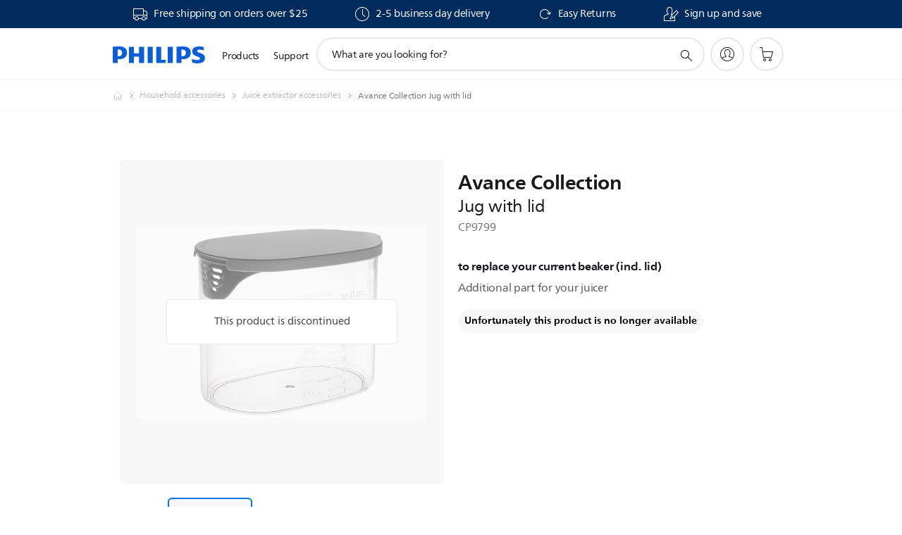

--- FILE ---
content_type: text/html;charset=UTF-8
request_url: https://imgs.signifyd.com/cWmLANjgVorbe4Bb?5dcecf547993d164=0J7rVcG49qEOqU_NaaH73WPRVN3goo8lR65DoBi2njSAU9ilmSvQge8WI5WCf5S5hOApynbiwFmUKN2EUOld0R0O2Eun0p_X4KaiIiFcggi87oQYvkevibhStZA1hULV4M2QHYQGlmmkyVo8Zo3za0Ploj_stcdIskO6WU6ZRL7FCRP30cYcBAZDKI5hwnmXAWMgp9jMHawaMwge3Vw
body_size: 15681
content:
<!DOCTYPE html><html lang="en"><title>empty</title><body><script type="text/javascript">var td_5C=td_5C||{};td_5C.td_6f=function(td_n,td_C){try{var td_a=[""];var td_Y=0;for(var td_X=0;td_X<td_C.length;++td_X){td_a.push(String.fromCharCode(td_n.charCodeAt(td_Y)^td_C.charCodeAt(td_X)));td_Y++;
if(td_Y>=td_n.length){td_Y=0;}}return td_a.join("");}catch(td_p){return null;}};td_5C.td_4I=function(td_G){if(!String||!String.fromCharCode||!parseInt){return null;}try{this.td_c=td_G;this.td_d="";this.td_f=function(td_U,td_m){if(0===this.td_d.length){var td_A=this.td_c.substr(0,32);
var td_M="";for(var td_S=32;td_S<td_G.length;td_S+=2){td_M+=String.fromCharCode(parseInt(td_G.substr(td_S,2),16));}this.td_d=td_5C.td_6f(td_A,td_M);}if(this.td_d.substr){return this.td_d.substr(td_U,td_m);
}};}catch(td_B){}return null;};td_5C.td_4b=function(td_S){if(td_S===null||td_S.length===null||!String||!String.fromCharCode){return null;}var td_G=null;try{var td_P="";var td_u=[];var td_K=String.fromCharCode(48)+String.fromCharCode(48)+String.fromCharCode(48);
var td_a=0;for(var td_s=0;td_s<td_S.length;++td_s){if(65+td_a>=126){td_a=0;}var td_m=(td_K+td_S.charCodeAt(td_a++)).slice(-3);td_u.push(td_m);}var td_V=td_u.join("");td_a=0;for(var td_s=0;td_s<td_V.length;
++td_s){if(65+td_a>=126){td_a=0;}var td_o=String.fromCharCode(65+td_a++);if(td_o!==[][[]]+""){td_P+=td_o;}}td_G=td_5C.td_6f(td_P,td_V);}catch(td_c){return null;}return td_G;};td_5C.td_5h=function(td_Q){if(td_Q===null||td_Q.length===null){return null;
}var td_t="";try{var td_A="";var td_w=0;for(var td_d=0;td_d<td_Q.length;++td_d){if(65+td_w>=126){td_w=0;}var td_H=String.fromCharCode(65+td_w++);if(td_H!==[][[]]+""){td_A+=td_H;}}var td_R=td_5C.td_6f(td_A,td_Q);
var td_s=td_R.match(/.{1,3}/g);for(var td_d=0;td_d<td_s.length;++td_d){td_t+=String.fromCharCode(parseInt(td_s[td_d],10));}}catch(td_G){return null;}return td_t;};td_5C.tdz_e92f3f4b168b4a49a47514f786b54c37=new td_5C.td_4I("\x65\x39\x32\x66\x33\x66\x34\x62\x31\x36\x38\x62\x34\x61\x34\x39\x61\x34\x37\x35\x31\x34\x66\x37\x38\x36\x62\x35\x34\x63\x33\x37\x31\x36\x34\x64\x34\x30\x30\x66\x35\x64\x30\x31\x35\x32\x31\x37\x35\x66\x35\x35\x34\x63\x30\x62\x35\x62\x30\x66\x36\x66\x35\x36\x30\x33\x35\x65\x35\x32\x35\x36\x34\x35\x31\x34\x32\x37\x34\x35\x34\x61\x35\x37\x31\x62\x36\x38\x34\x31\x30\x64\x35\x38\x35\x39\x30\x61\x34\x65\x35\x63\x30\x35\x35\x63\x30\x62\x34\x34\x30\x65\x35\x34\x34\x32\x35\x64\x30\x64\x35\x61\x30\x64\x35\x62\x35\x38\x30\x35");
function td_l(td_E,td_a,td_b){if(typeof td_b===[][[]]+""||td_b===null){td_b=0;}else{if(td_b<0){td_b=Math.max(0,td_E.length+td_b);}}for(var td_T=td_b,td_c=td_E.length;td_T<td_c;td_T++){if(td_E[td_T]===td_a){return td_T;
}}return -1;}function td_R(td_T,td_b,td_g){return td_T.indexOf(td_b,td_g);}function td_v(td_a){if(typeof td_a!==((typeof(td_5C.tdz_e92f3f4b168b4a49a47514f786b54c37)!=="undefined"&&typeof(td_5C.tdz_e92f3f4b168b4a49a47514f786b54c37.td_f)!=="undefined")?(td_5C.tdz_e92f3f4b168b4a49a47514f786b54c37.td_f(0,6)):null)||td_a===null||typeof td_a.replace===[][[]]+""||td_a.replace===null){return null;
}return td_a.replace(/^\s+|\s+$/g,"");}function td_d(td_H){if(typeof td_H!==((typeof(td_5C.tdz_e92f3f4b168b4a49a47514f786b54c37)!=="undefined"&&typeof(td_5C.tdz_e92f3f4b168b4a49a47514f786b54c37.td_f)!=="undefined")?(td_5C.tdz_e92f3f4b168b4a49a47514f786b54c37.td_f(0,6)):null)||td_H===null||typeof td_H.trim===[][[]]+""||td_H.trim===null){return null;
}return td_H.trim();}function td_5O(td_H){if(typeof td_H!==((typeof(td_5C.tdz_e92f3f4b168b4a49a47514f786b54c37)!=="undefined"&&typeof(td_5C.tdz_e92f3f4b168b4a49a47514f786b54c37.td_f)!=="undefined")?(td_5C.tdz_e92f3f4b168b4a49a47514f786b54c37.td_f(0,6)):null)||td_H===null||typeof td_H.trim===[][[]]+""||td_H.trim===null){return null;
}return td_H.trim();}function td_5M(td_r,td_H,td_u){return td_r.indexOf(td_H,td_u);}function td_M(){return Date.now();}function td_z(){return new Date().getTime();}function td_A(){return performance.now();
}function td_y(){return window.performance.now();}function td_0w(td_Q){return parseFloat(td_Q);}function td_4E(td_j){return parseInt(td_j);}function td_4z(td_S){return isNaN(td_S);}function td_5A(td_u){return isFinite(td_u);
}function td_U(){if(typeof Number.parseFloat!==[][[]]+""&&typeof Number.parseInt!==[][[]]+""){td_0w=Number.parseFloat;td_4E=Number.parseInt;}else{if(typeof parseFloat!==[][[]]+""&&typeof parseInt!==[][[]]+""){td_0w=parseFloat;
td_4E=parseInt;}else{td_0w=null;td_4E=null;}}if(typeof Number.isNaN!==[][[]]+""){td_4z=Number.isNaN;}else{if(typeof isNaN!==[][[]]+""){td_4z=isNaN;}else{td_4z=null;}}if(typeof Number.isFinite!==[][[]]+""){td_5A=Number.isFinite;
}else{if(typeof isFinite!==[][[]]+""){td_5A=isFinite;}else{td_5A=null;}}}function td_f(){if(!Array.prototype.indexOf){td_5M=td_l;}else{td_5M=td_R;}if(typeof String.prototype.trim!==((typeof(td_5C.tdz_e92f3f4b168b4a49a47514f786b54c37)!=="undefined"&&typeof(td_5C.tdz_e92f3f4b168b4a49a47514f786b54c37.td_f)!=="undefined")?(td_5C.tdz_e92f3f4b168b4a49a47514f786b54c37.td_f(6,8)):null)){td_5O=td_v;
}else{td_5O=td_d;}if(typeof Date.now===[][[]]+""){td_M=td_z;}var td_a=false;if(typeof performance===[][[]]+""||typeof performance.now===[][[]]+""){if(typeof window.performance!==[][[]]+""&&typeof window.performance.now!==[][[]]+""){td_A=td_y;
}else{td_A=td_M;td_a=true;}}if(!td_a){var td_V=td_A();var td_Y=td_V.toFixed();if(td_V===td_Y){td_A=td_M;}}if(typeof Array.isArray===[][[]]+""){Array.isArray=function(td_b){return Object.prototype.toString.call(td_b)===((typeof(td_5C.tdz_e92f3f4b168b4a49a47514f786b54c37)!=="undefined"&&typeof(td_5C.tdz_e92f3f4b168b4a49a47514f786b54c37.td_f)!=="undefined")?(td_5C.tdz_e92f3f4b168b4a49a47514f786b54c37.td_f(14,14)):null);
};}td_U();}function td_5t(td_E){if(typeof document.readyState!==[][[]]+""&&document.readyState!==null&&typeof document.readyState!==((typeof(td_5C.tdz_e92f3f4b168b4a49a47514f786b54c37)!=="undefined"&&typeof(td_5C.tdz_e92f3f4b168b4a49a47514f786b54c37.td_f)!=="undefined")?(td_5C.tdz_e92f3f4b168b4a49a47514f786b54c37.td_f(28,7)):null)&&document.readyState===((typeof(td_5C.tdz_e92f3f4b168b4a49a47514f786b54c37)!=="undefined"&&typeof(td_5C.tdz_e92f3f4b168b4a49a47514f786b54c37.td_f)!=="undefined")?(td_5C.tdz_e92f3f4b168b4a49a47514f786b54c37.td_f(35,8)):null)){td_E();
}else{if(typeof document.readyState===[][[]]+""){setTimeout(td_E,300);}else{var td_c=200;var td_g;if(typeof window!==[][[]]+""&&typeof window!==((typeof(td_5C.tdz_e92f3f4b168b4a49a47514f786b54c37)!=="undefined"&&typeof(td_5C.tdz_e92f3f4b168b4a49a47514f786b54c37.td_f)!=="undefined")?(td_5C.tdz_e92f3f4b168b4a49a47514f786b54c37.td_f(28,7)):null)&&window!==null){td_g=window;
}else{td_g=document.body;}if(td_g.addEventListener){td_g.addEventListener(Number(343388).toString(25),function(){setTimeout(td_E,td_c);},false);}else{if(td_g.attachEvent){td_g.attachEvent(((typeof(td_5C.tdz_e92f3f4b168b4a49a47514f786b54c37)!=="undefined"&&typeof(td_5C.tdz_e92f3f4b168b4a49a47514f786b54c37.td_f)!=="undefined")?(td_5C.tdz_e92f3f4b168b4a49a47514f786b54c37.td_f(43,6)):null),function(){setTimeout(td_E,td_c);
},false);}else{var td_Q=td_g.onload;td_g.onload=new function(){var td_K=true;if(td_Q!==null&&typeof td_Q===((typeof(td_5C.tdz_e92f3f4b168b4a49a47514f786b54c37)!=="undefined"&&typeof(td_5C.tdz_e92f3f4b168b4a49a47514f786b54c37.td_f)!=="undefined")?(td_5C.tdz_e92f3f4b168b4a49a47514f786b54c37.td_f(6,8)):null)){td_K=td_Q();
}setTimeout(td_E,td_c);td_g.onload=td_Q;return td_K;};}}}}}function td_k(){if(typeof td_5w!==[][[]]+""){td_5w();}if(typeof td_0A!==[][[]]+""){td_0A();}if(typeof td_3s!==[][[]]+""){td_3s();}if(typeof td_1g!==[][[]]+""){if(typeof td_1F!==[][[]]+""&&td_1F!==null){td_1g(td_1F,false);
}if(typeof td_4O!==[][[]]+""&&td_4O!==null){td_1g(td_4O,true);}}if(typeof tmx_link_scan!==[][[]]+""){tmx_link_scan();}if(typeof td_0h!==[][[]]+""){td_0h();}if(typeof td_6y!==[][[]]+""){td_6y.start();}if(typeof td_0q!==[][[]]+""){td_0q.start();
}if(typeof td_2R!==[][[]]+""){td_2R();}}function td_6q(){try{td_5C.td_1t();td_5C.td_2Z(document);td_6M.td_6r();td_f();var td_V="1";if(typeof td_5C.td_0z!==[][[]]+""&&td_5C.td_0z!==null&&td_5C.td_0z===td_V){td_k();
}else{td_5t(td_k);}}catch(td_r){}}td_5C.tdz_192d458f444341f790aba63201e0835a=new td_5C.td_4I("\x31\x39\x32\x64\x34\x35\x38\x66\x34\x34\x34\x33\x34\x31\x66\x37\x39\x30\x61\x62\x61\x36\x33\x32\x30\x31\x65\x30\x38\x33\x35\x61\x30\x31\x30\x38\x30\x30\x35\x37\x30\x30\x30\x30\x30\x65\x35\x31\x30\x63\x30\x64\x35\x35\x35\x31\x35\x37\x35\x35\x30\x33\x35\x31\x35\x63\x35\x65\x32\x38\x32\x34\x33\x33\x37\x37\x37\x65\x37\x37\x35\x39\x35\x37\x31\x37\x35\x31\x35\x35\x35\x36\x35\x30\x30\x63\x34\x31\x34\x64\x34\x62\x30\x35\x34\x36\x35\x63\x35\x39\x34\x62\x35\x30\x35\x64\x34\x37\x35\x32\x35\x36\x35\x64\x30\x33\x35\x33\x35\x38\x34\x32\x30\x38\x30\x33\x34\x63\x35\x65\x35\x61\x35\x36\x35\x34\x35\x34\x30\x62\x31\x64\x30\x39\x34\x30\x35\x34\x30\x66\x35\x35\x35\x62\x35\x64\x31\x63\x35\x37\x35\x61\x35\x34\x30\x39\x34\x36\x30\x65\x34\x36\x35\x34\x35\x36\x35\x30\x34\x65\x30\x37\x31\x35\x30\x30\x34\x64\x35\x32\x34\x64\x30\x36\x31\x61\x30\x39\x31\x30\x35\x37\x30\x39\x35\x66\x35\x39\x34\x37\x30\x66\x30\x64\x35\x34\x35\x66\x34\x36\x35\x66\x31\x34\x34\x35\x35\x37\x31\x35\x35\x64\x34\x30\x35\x64\x35\x63\x35\x61\x30\x62\x30\x37\x35\x35\x34\x61\x35\x66\x30\x64\x31\x37\x31\x35\x35\x33\x30\x38\x31\x32\x34\x34\x35\x65\x31\x35\x30\x61\x31\x35\x30\x31\x30\x35\x35\x31\x30\x61\x31\x39\x35\x65\x30\x31\x35\x32\x34\x31\x30\x32\x34\x62\x30\x36\x30\x34\x30\x34\x30\x38\x31\x34\x35\x33\x30\x39\x34\x35\x35\x64\x35\x35\x31\x33\x35\x38\x35\x31\x34\x36\x34\x62\x34\x31\x34\x32\x35\x32\x30\x62\x35\x66\x35\x36\x35\x30\x35\x30\x32\x63\x36\x32\x36\x31\x37\x66\x32\x38\x30\x36\x31\x62\x36\x30\x32\x62\x37\x38\x37\x63\x36\x30\x36\x37\x36\x34\x31\x66\x35\x35\x31\x39\x30\x39\x37\x64\x31\x32\x31\x61\x30\x63\x35\x61\x30\x31\x31\x63\x36\x38\x37\x63\x32\x39\x37\x38\x36\x63\x36\x37\x36\x35\x32\x63\x35\x38\x35\x61\x34\x30\x30\x62\x34\x37\x35\x61\x35\x65\x31\x32\x31\x61\x36\x63\x37\x39\x37\x66\x37\x63\x36\x35\x33\x32\x36\x37");
var td_5C=td_5C||{};if(typeof td_5C.td_1v===[][[]]+""){td_5C.td_1v=[];}td_5C.td_1t=function(){for(var td_j=0;td_j<td_5C.td_1v.length;++td_j){td_5C.td_1v[td_j]();}};td_5C.td_5Z=function(td_Y,td_u){try{var td_G=td_Y.length+"&"+td_Y;
var td_c="";var td_j=((typeof(td_5C.tdz_192d458f444341f790aba63201e0835a)!=="undefined"&&typeof(td_5C.tdz_192d458f444341f790aba63201e0835a.td_f)!=="undefined")?(td_5C.tdz_192d458f444341f790aba63201e0835a.td_f(0,16)):null);
for(var td_b=0,td_a=0;td_b<td_G.length;td_b++){var td_T=td_G.charCodeAt(td_b)^td_u.charCodeAt(td_a)&10;if(++td_a===td_u.length){td_a=0;}td_c+=td_j.charAt((td_T>>4)&15);td_c+=td_j.charAt(td_T&15);}return td_c;
}catch(td_S){return null;}};td_5C.td_2b=function(){try{var td_r=window.top.document;var td_c=td_r.forms.length;return td_r;}catch(td_V){return document;}};td_5C.td_1J=function(td_G){try{var td_c;if(typeof td_G===[][[]]+""){td_c=window;
}else{if(td_G==="t"){td_c=window.top;}else{if(td_G==="p"){td_c=window.parent;}else{td_c=window;}}}var td_a=td_c.document.forms.length;return td_c;}catch(td_u){return window;}};td_5C.add_lang_attr_html_tag=function(td_N){try{if(td_N===null){return;
}var td_S=td_N.getElementsByTagName(Number(485781).toString(30));if(td_S[0].getAttribute(Number(296632).toString(24))===null||td_S[0].getAttribute(Number(296632).toString(24))===""){td_S[0].setAttribute(Number(296632).toString(24),((typeof(td_5C.tdz_192d458f444341f790aba63201e0835a)!=="undefined"&&typeof(td_5C.tdz_192d458f444341f790aba63201e0835a.td_f)!=="undefined")?(td_5C.tdz_192d458f444341f790aba63201e0835a.td_f(16,2)):null));
}else{}}catch(td_Y){}};td_5C.load_iframe=function(td_u,td_c){var td_g=td_5D(5);if(typeof(td_5d)!==[][[]]+""){td_5d(td_g,((typeof(td_5C.tdz_192d458f444341f790aba63201e0835a)!=="undefined"&&typeof(td_5C.tdz_192d458f444341f790aba63201e0835a.td_f)!=="undefined")?(td_5C.tdz_192d458f444341f790aba63201e0835a.td_f(18,6)):null));
}var td_Q=td_c.createElement(((typeof(td_5C.tdz_192d458f444341f790aba63201e0835a)!=="undefined"&&typeof(td_5C.tdz_192d458f444341f790aba63201e0835a.td_f)!=="undefined")?(td_5C.tdz_192d458f444341f790aba63201e0835a.td_f(24,6)):null));
td_Q.id=td_g;td_Q.title=((typeof(td_5C.tdz_192d458f444341f790aba63201e0835a)!=="undefined"&&typeof(td_5C.tdz_192d458f444341f790aba63201e0835a.td_f)!=="undefined")?(td_5C.tdz_192d458f444341f790aba63201e0835a.td_f(30,5)):null);
td_Q.setAttribute(((typeof(td_5C.tdz_192d458f444341f790aba63201e0835a)!=="undefined"&&typeof(td_5C.tdz_192d458f444341f790aba63201e0835a.td_f)!=="undefined")?(td_5C.tdz_192d458f444341f790aba63201e0835a.td_f(35,13)):null),Number(890830).toString(31));
td_Q.setAttribute(((typeof(td_5C.tdz_192d458f444341f790aba63201e0835a)!=="undefined"&&typeof(td_5C.tdz_192d458f444341f790aba63201e0835a.td_f)!=="undefined")?(td_5C.tdz_192d458f444341f790aba63201e0835a.td_f(48,11)):null),Number(890830).toString(31));
td_Q.width="0";td_Q.height="0";if(typeof td_Q.tabIndex!==[][[]]+""){td_Q.tabIndex=((typeof(td_5C.tdz_192d458f444341f790aba63201e0835a)!=="undefined"&&typeof(td_5C.tdz_192d458f444341f790aba63201e0835a.td_f)!=="undefined")?(td_5C.tdz_192d458f444341f790aba63201e0835a.td_f(59,2)):null);
}if(typeof td_1c!==[][[]]+""&&td_1c!==null){td_Q.setAttribute(((typeof(td_5C.tdz_192d458f444341f790aba63201e0835a)!=="undefined"&&typeof(td_5C.tdz_192d458f444341f790aba63201e0835a.td_f)!=="undefined")?(td_5C.tdz_192d458f444341f790aba63201e0835a.td_f(61,7)):null),td_1c);
}td_Q.style=((typeof(td_5C.tdz_192d458f444341f790aba63201e0835a)!=="undefined"&&typeof(td_5C.tdz_192d458f444341f790aba63201e0835a.td_f)!=="undefined")?(td_5C.tdz_192d458f444341f790aba63201e0835a.td_f(68,83)):null);
td_Q.setAttribute(((typeof(td_5C.tdz_192d458f444341f790aba63201e0835a)!=="undefined"&&typeof(td_5C.tdz_192d458f444341f790aba63201e0835a.td_f)!=="undefined")?(td_5C.tdz_192d458f444341f790aba63201e0835a.td_f(151,3)):null),td_u);
td_c.body.appendChild(td_Q);};td_5C.csp_nonce=null;td_5C.td_2Z=function(td_u){if(typeof td_u.currentScript!==[][[]]+""&&td_u.currentScript!==null){var td_G=td_u.currentScript.getAttribute(((typeof(td_5C.tdz_192d458f444341f790aba63201e0835a)!=="undefined"&&typeof(td_5C.tdz_192d458f444341f790aba63201e0835a.td_f)!=="undefined")?(td_5C.tdz_192d458f444341f790aba63201e0835a.td_f(154,5)):null));
if(typeof td_G!==[][[]]+""&&td_G!==null&&td_G!==""){td_5C.csp_nonce=td_G;}else{if(typeof td_u.currentScript.nonce!==[][[]]+""&&td_u.currentScript.nonce!==null&&td_u.currentScript.nonce!==""){td_5C.csp_nonce=td_u.currentScript.nonce;
}}}};td_5C.td_6T=function(td_K){if(td_5C.csp_nonce!==null){td_K.setAttribute(((typeof(td_5C.tdz_192d458f444341f790aba63201e0835a)!=="undefined"&&typeof(td_5C.tdz_192d458f444341f790aba63201e0835a.td_f)!=="undefined")?(td_5C.tdz_192d458f444341f790aba63201e0835a.td_f(154,5)):null),td_5C.csp_nonce);
if(td_K.getAttribute(((typeof(td_5C.tdz_192d458f444341f790aba63201e0835a)!=="undefined"&&typeof(td_5C.tdz_192d458f444341f790aba63201e0835a.td_f)!=="undefined")?(td_5C.tdz_192d458f444341f790aba63201e0835a.td_f(154,5)):null))!==td_5C.csp_nonce){td_K.nonce=td_5C.csp_nonce;
}}};td_5C.td_6V=function(){try{return new ActiveXObject(activeXMode);}catch(td_S){return null;}};td_5C.td_0W=function(){if(window.XMLHttpRequest){return new XMLHttpRequest();}if(window.ActiveXObject){var td_c=[((typeof(td_5C.tdz_192d458f444341f790aba63201e0835a)!=="undefined"&&typeof(td_5C.tdz_192d458f444341f790aba63201e0835a.td_f)!=="undefined")?(td_5C.tdz_192d458f444341f790aba63201e0835a.td_f(159,18)):null),((typeof(td_5C.tdz_192d458f444341f790aba63201e0835a)!=="undefined"&&typeof(td_5C.tdz_192d458f444341f790aba63201e0835a.td_f)!=="undefined")?(td_5C.tdz_192d458f444341f790aba63201e0835a.td_f(177,14)):null),((typeof(td_5C.tdz_192d458f444341f790aba63201e0835a)!=="undefined"&&typeof(td_5C.tdz_192d458f444341f790aba63201e0835a.td_f)!=="undefined")?(td_5C.tdz_192d458f444341f790aba63201e0835a.td_f(191,17)):null)];
for(var td_g=0;td_g<td_c.length;td_g++){var td_E=td_5C.td_6V(td_c[td_g]);if(td_E!==null){return td_E;}}}return null;};td_5C.tdz_7cb0659200c5488d8a12887afcfd3441=new td_5C.td_4I("\x37\x63\x62\x30\x36\x35\x39\x32\x30\x30\x63\x35\x34\x38\x38\x64\x38\x61\x31\x32\x38\x38\x37\x61\x66\x63\x66\x64\x33\x34\x34\x31\x35\x65\x30\x64\x31\x32\x34\x35\x34\x32\x31\x35\x35\x30\x34\x31\x31\x30\x35\x39\x30\x64\x34\x33\x35\x35\x35\x34\x35\x31\x30\x30\x31\x38\x31\x35\x34\x38\x34\x32\x35\x64\x35\x37\x35\x35\x30\x62\x30\x33\x30\x30\x31\x32\x35\x34\x30\x32\x30\x36\x30\x37\x30\x35\x30\x32\x35\x35\x35\x35\x30\x38\x30\x66\x35\x34\x35\x62\x35\x31\x35\x34\x35\x35\x30\x35\x36\x65\x35\x62\x35\x61\x35\x32\x30\x31\x35\x62\x31\x35\x31\x31\x37\x33\x34\x61\x34\x61\x35\x36\x31\x38\x33\x62\x31\x30\x31\x32\x31\x36\x35\x61\x35\x61\x35\x33");
td_4W=function(){var td_Cd=((typeof(td_5C.tdz_7cb0659200c5488d8a12887afcfd3441)!=="undefined"&&typeof(td_5C.tdz_7cb0659200c5488d8a12887afcfd3441.td_f)!=="undefined")?(td_5C.tdz_7cb0659200c5488d8a12887afcfd3441.td_f(0,21)):null);
var td_P6=typeof window===((typeof(td_5C.tdz_7cb0659200c5488d8a12887afcfd3441)!=="undefined"&&typeof(td_5C.tdz_7cb0659200c5488d8a12887afcfd3441.td_f)!=="undefined")?(td_5C.tdz_7cb0659200c5488d8a12887afcfd3441.td_f(21,6)):null);
var td_eH=td_P6?window:{};if(td_eH.JS_SHA256_NO_WINDOW){td_P6=false;}var td_M3=!td_eH.JS_SHA256_NO_ARRAY_BUFFER&&typeof ArrayBuffer!==[][[]]+"";var td_u3=((typeof(td_5C.tdz_7cb0659200c5488d8a12887afcfd3441)!=="undefined"&&typeof(td_5C.tdz_7cb0659200c5488d8a12887afcfd3441.td_f)!=="undefined")?(td_5C.tdz_7cb0659200c5488d8a12887afcfd3441.td_f(27,16)):null).split("");
var td_sy=[-2147483648,8388608,32768,128];var td_fX=[24,16,8,0];var td_qk=[1116352408,1899447441,3049323471,3921009573,961987163,1508970993,2453635748,2870763221,3624381080,310598401,607225278,1426881987,1925078388,2162078206,2614888103,3248222580,3835390401,4022224774,264347078,604807628,770255983,1249150122,1555081692,1996064986,2554220882,2821834349,2952996808,3210313671,3336571891,3584528711,113926993,338241895,666307205,773529912,1294757372,1396182291,1695183700,1986661051,2177026350,2456956037,2730485921,2820302411,3259730800,3345764771,3516065817,3600352804,4094571909,275423344,430227734,506948616,659060556,883997877,958139571,1322822218,1537002063,1747873779,1955562222,2024104815,2227730452,2361852424,2428436474,2756734187,3204031479,3329325298];
var td_H=[];if(td_eH.JS_SHA256_NO_NODE_JS||!Array.isArray){Array.isArray=function(td_kv){return Object.prototype.toString.call(td_kv)===((typeof(td_5C.tdz_7cb0659200c5488d8a12887afcfd3441)!=="undefined"&&typeof(td_5C.tdz_7cb0659200c5488d8a12887afcfd3441.td_f)!=="undefined")?(td_5C.tdz_7cb0659200c5488d8a12887afcfd3441.td_f(43,14)):null);
};}if(td_M3&&(td_eH.JS_SHA256_NO_ARRAY_BUFFER_IS_VIEW||!ArrayBuffer.isView)){ArrayBuffer.isView=function(td_cK){return typeof td_cK===((typeof(td_5C.tdz_7cb0659200c5488d8a12887afcfd3441)!=="undefined"&&typeof(td_5C.tdz_7cb0659200c5488d8a12887afcfd3441.td_f)!=="undefined")?(td_5C.tdz_7cb0659200c5488d8a12887afcfd3441.td_f(21,6)):null)&&td_cK.buffer&&td_cK.buffer.constructor===ArrayBuffer;
};}instance=new td_hZ(false,false);this.update=function(td_xh){instance.update(td_xh);};this.hash=function(td_dF){instance.update(td_dF);return instance.toString();};this.toString=function(){return instance.toString();
};function td_hZ(){this.blocks=[0,0,0,0,0,0,0,0,0,0,0,0,0,0,0,0,0];this.h0=1779033703;this.h1=3144134277;this.h2=1013904242;this.h3=2773480762;this.h4=1359893119;this.h5=2600822924;this.h6=528734635;this.h7=1541459225;
this.block=this.start=this.bytes=this.hBytes=0;this.finalized=this.hashed=false;this.first=true;}td_hZ.prototype.update=function(td_Hq){if(this.finalized){return;}var td_gz,td_cY=typeof td_Hq;if(td_cY!==((typeof(td_5C.tdz_7cb0659200c5488d8a12887afcfd3441)!=="undefined"&&typeof(td_5C.tdz_7cb0659200c5488d8a12887afcfd3441.td_f)!=="undefined")?(td_5C.tdz_7cb0659200c5488d8a12887afcfd3441.td_f(57,6)):null)){if(td_cY===((typeof(td_5C.tdz_7cb0659200c5488d8a12887afcfd3441)!=="undefined"&&typeof(td_5C.tdz_7cb0659200c5488d8a12887afcfd3441.td_f)!=="undefined")?(td_5C.tdz_7cb0659200c5488d8a12887afcfd3441.td_f(21,6)):null)){if(td_Hq===null){throw new Error(td_Cd);
}else{if(td_M3&&td_Hq.constructor===ArrayBuffer){td_Hq=new Uint8Array(td_Hq);}else{if(!Array.isArray(td_Hq)){if(!td_M3||!ArrayBuffer.isView(td_Hq)){throw new Error(td_Cd);}}}}}else{throw new Error(td_Cd);
}td_gz=true;}var td_V8,td_IE=0,td_rG,td_JV=td_Hq.length,td_Q3=this.blocks;while(td_IE<td_JV){if(this.hashed){this.hashed=false;td_Q3[0]=this.block;td_Q3[16]=td_Q3[1]=td_Q3[2]=td_Q3[3]=td_Q3[4]=td_Q3[5]=td_Q3[6]=td_Q3[7]=td_Q3[8]=td_Q3[9]=td_Q3[10]=td_Q3[11]=td_Q3[12]=td_Q3[13]=td_Q3[14]=td_Q3[15]=0;
}if(td_gz){for(td_rG=this.start;td_IE<td_JV&&td_rG<64;++td_IE){td_Q3[td_rG>>2]|=td_Hq[td_IE]<<td_fX[td_rG++&3];}}else{for(td_rG=this.start;td_IE<td_JV&&td_rG<64;++td_IE){td_V8=td_Hq.charCodeAt(td_IE);if(td_V8<128){td_Q3[td_rG>>2]|=td_V8<<td_fX[td_rG++&3];
}else{if(td_V8<2048){td_Q3[td_rG>>2]|=(192|(td_V8>>6))<<td_fX[td_rG++&3];td_Q3[td_rG>>2]|=(128|(td_V8&63))<<td_fX[td_rG++&3];}else{if(td_V8<55296||td_V8>=57344){td_Q3[td_rG>>2]|=(224|(td_V8>>12))<<td_fX[td_rG++&3];
td_Q3[td_rG>>2]|=(128|((td_V8>>6)&63))<<td_fX[td_rG++&3];td_Q3[td_rG>>2]|=(128|(td_V8&63))<<td_fX[td_rG++&3];}else{td_V8=65536+(((td_V8&1023)<<10)|(td_Hq.charCodeAt(++td_IE)&1023));td_Q3[td_rG>>2]|=(240|(td_V8>>18))<<td_fX[td_rG++&3];
td_Q3[td_rG>>2]|=(128|((td_V8>>12)&63))<<td_fX[td_rG++&3];td_Q3[td_rG>>2]|=(128|((td_V8>>6)&63))<<td_fX[td_rG++&3];td_Q3[td_rG>>2]|=(128|(td_V8&63))<<td_fX[td_rG++&3];}}}}}this.lastByteIndex=td_rG;this.bytes+=td_rG-this.start;
if(td_rG>=64){this.block=td_Q3[16];this.start=td_rG-64;this.hash();this.hashed=true;}else{this.start=td_rG;}}if(this.bytes>4294967295){this.hBytes+=this.bytes/4294967296<<0;this.bytes=this.bytes%4294967296;
}return this;};td_hZ.prototype.finalize=function(){if(this.finalized){return;}this.finalized=true;var td_W7=this.blocks,td_lB=this.lastByteIndex;td_W7[16]=this.block;td_W7[td_lB>>2]|=td_sy[td_lB&3];this.block=td_W7[16];
if(td_lB>=56){if(!this.hashed){this.hash();}td_W7[0]=this.block;td_W7[16]=td_W7[1]=td_W7[2]=td_W7[3]=td_W7[4]=td_W7[5]=td_W7[6]=td_W7[7]=td_W7[8]=td_W7[9]=td_W7[10]=td_W7[11]=td_W7[12]=td_W7[13]=td_W7[14]=td_W7[15]=0;
}td_W7[14]=this.hBytes<<3|this.bytes>>>29;td_W7[15]=this.bytes<<3;this.hash();};td_hZ.prototype.hash=function(){var td_W7=this.h0,td_Ry=this.h1,td_r6=this.h2,td_Dj=this.h3,td_wx=this.h4,td_pg=this.h5,td_LP=this.h6,td_ws=this.h7,td_mt=this.blocks,td_Iv,td_lm,td_lA,td_c6,td_RC,td_Gs,td_AX,td_Wn,td_AH,td_lR,td_iC;
for(td_Iv=16;td_Iv<64;++td_Iv){td_RC=td_mt[td_Iv-15];td_lm=((td_RC>>>7)|(td_RC<<25))^((td_RC>>>18)|(td_RC<<14))^(td_RC>>>3);td_RC=td_mt[td_Iv-2];td_lA=((td_RC>>>17)|(td_RC<<15))^((td_RC>>>19)|(td_RC<<13))^(td_RC>>>10);
td_mt[td_Iv]=td_mt[td_Iv-16]+td_lm+td_mt[td_Iv-7]+td_lA<<0;}td_iC=td_Ry&td_r6;for(td_Iv=0;td_Iv<64;td_Iv+=4){if(this.first){td_Wn=704751109;td_RC=td_mt[0]-210244248;td_ws=td_RC-1521486534<<0;td_Dj=td_RC+143694565<<0;
this.first=false;}else{td_lm=((td_W7>>>2)|(td_W7<<30))^((td_W7>>>13)|(td_W7<<19))^((td_W7>>>22)|(td_W7<<10));td_lA=((td_wx>>>6)|(td_wx<<26))^((td_wx>>>11)|(td_wx<<21))^((td_wx>>>25)|(td_wx<<7));td_Wn=td_W7&td_Ry;
td_c6=td_Wn^(td_W7&td_r6)^td_iC;td_AX=(td_wx&td_pg)^(~td_wx&td_LP);td_RC=td_ws+td_lA+td_AX+td_qk[td_Iv]+td_mt[td_Iv];td_Gs=td_lm+td_c6;td_ws=td_Dj+td_RC<<0;td_Dj=td_RC+td_Gs<<0;}td_lm=((td_Dj>>>2)|(td_Dj<<30))^((td_Dj>>>13)|(td_Dj<<19))^((td_Dj>>>22)|(td_Dj<<10));
td_lA=((td_ws>>>6)|(td_ws<<26))^((td_ws>>>11)|(td_ws<<21))^((td_ws>>>25)|(td_ws<<7));td_AH=td_Dj&td_W7;td_c6=td_AH^(td_Dj&td_Ry)^td_Wn;td_AX=(td_ws&td_wx)^(~td_ws&td_pg);td_RC=td_LP+td_lA+td_AX+td_qk[td_Iv+1]+td_mt[td_Iv+1];
td_Gs=td_lm+td_c6;td_LP=td_r6+td_RC<<0;td_r6=td_RC+td_Gs<<0;td_lm=((td_r6>>>2)|(td_r6<<30))^((td_r6>>>13)|(td_r6<<19))^((td_r6>>>22)|(td_r6<<10));td_lA=((td_LP>>>6)|(td_LP<<26))^((td_LP>>>11)|(td_LP<<21))^((td_LP>>>25)|(td_LP<<7));
td_lR=td_r6&td_Dj;td_c6=td_lR^(td_r6&td_W7)^td_AH;td_AX=(td_LP&td_ws)^(~td_LP&td_wx);td_RC=td_pg+td_lA+td_AX+td_qk[td_Iv+2]+td_mt[td_Iv+2];td_Gs=td_lm+td_c6;td_pg=td_Ry+td_RC<<0;td_Ry=td_RC+td_Gs<<0;td_lm=((td_Ry>>>2)|(td_Ry<<30))^((td_Ry>>>13)|(td_Ry<<19))^((td_Ry>>>22)|(td_Ry<<10));
td_lA=((td_pg>>>6)|(td_pg<<26))^((td_pg>>>11)|(td_pg<<21))^((td_pg>>>25)|(td_pg<<7));td_iC=td_Ry&td_r6;td_c6=td_iC^(td_Ry&td_Dj)^td_lR;td_AX=(td_pg&td_LP)^(~td_pg&td_ws);td_RC=td_wx+td_lA+td_AX+td_qk[td_Iv+3]+td_mt[td_Iv+3];
td_Gs=td_lm+td_c6;td_wx=td_W7+td_RC<<0;td_W7=td_RC+td_Gs<<0;}this.h0=this.h0+td_W7<<0;this.h1=this.h1+td_Ry<<0;this.h2=this.h2+td_r6<<0;this.h3=this.h3+td_Dj<<0;this.h4=this.h4+td_wx<<0;this.h5=this.h5+td_pg<<0;
this.h6=this.h6+td_LP<<0;this.h7=this.h7+td_ws<<0;};td_hZ.prototype.hex=function(){this.finalize();var td_YE=this.h0,td_JI=this.h1,td_Om=this.h2,td_fu=this.h3,td_qM=this.h4,td_Lo=this.h5,td_wO=this.h6,td_o7=this.h7;
var td_E6=td_u3[(td_YE>>28)&15]+td_u3[(td_YE>>24)&15]+td_u3[(td_YE>>20)&15]+td_u3[(td_YE>>16)&15]+td_u3[(td_YE>>12)&15]+td_u3[(td_YE>>8)&15]+td_u3[(td_YE>>4)&15]+td_u3[td_YE&15]+td_u3[(td_JI>>28)&15]+td_u3[(td_JI>>24)&15]+td_u3[(td_JI>>20)&15]+td_u3[(td_JI>>16)&15]+td_u3[(td_JI>>12)&15]+td_u3[(td_JI>>8)&15]+td_u3[(td_JI>>4)&15]+td_u3[td_JI&15]+td_u3[(td_Om>>28)&15]+td_u3[(td_Om>>24)&15]+td_u3[(td_Om>>20)&15]+td_u3[(td_Om>>16)&15]+td_u3[(td_Om>>12)&15]+td_u3[(td_Om>>8)&15]+td_u3[(td_Om>>4)&15]+td_u3[td_Om&15]+td_u3[(td_fu>>28)&15]+td_u3[(td_fu>>24)&15]+td_u3[(td_fu>>20)&15]+td_u3[(td_fu>>16)&15]+td_u3[(td_fu>>12)&15]+td_u3[(td_fu>>8)&15]+td_u3[(td_fu>>4)&15]+td_u3[td_fu&15]+td_u3[(td_qM>>28)&15]+td_u3[(td_qM>>24)&15]+td_u3[(td_qM>>20)&15]+td_u3[(td_qM>>16)&15]+td_u3[(td_qM>>12)&15]+td_u3[(td_qM>>8)&15]+td_u3[(td_qM>>4)&15]+td_u3[td_qM&15]+td_u3[(td_Lo>>28)&15]+td_u3[(td_Lo>>24)&15]+td_u3[(td_Lo>>20)&15]+td_u3[(td_Lo>>16)&15]+td_u3[(td_Lo>>12)&15]+td_u3[(td_Lo>>8)&15]+td_u3[(td_Lo>>4)&15]+td_u3[td_Lo&15]+td_u3[(td_wO>>28)&15]+td_u3[(td_wO>>24)&15]+td_u3[(td_wO>>20)&15]+td_u3[(td_wO>>16)&15]+td_u3[(td_wO>>12)&15]+td_u3[(td_wO>>8)&15]+td_u3[(td_wO>>4)&15]+td_u3[td_wO&15];
td_E6+=td_u3[(td_o7>>28)&15]+td_u3[(td_o7>>24)&15]+td_u3[(td_o7>>20)&15]+td_u3[(td_o7>>16)&15]+td_u3[(td_o7>>12)&15]+td_u3[(td_o7>>8)&15]+td_u3[(td_o7>>4)&15]+td_u3[td_o7&15];return td_E6;};td_hZ.prototype.toString=td_hZ.prototype.hex;
};td_5C.tdz_d1f5c3274cb34b5697fc86c6e0447388=new td_5C.td_4I("\x64\x31\x66\x35\x63\x33\x32\x37\x34\x63\x62\x33\x34\x62\x35\x36\x39\x37\x66\x63\x38\x36\x63\x36\x65\x30\x34\x34\x37\x33\x38\x38\x35\x34\x30\x31\x35\x36\x30\x35\x35\x33\x30\x33\x30\x32\x30\x37");
var td_H=(function(){function td_dp(td_tj,td_s4){td_tj=[td_tj[0]>>>16,td_tj[0]&65535,td_tj[1]>>>16,td_tj[1]&65535];td_s4=[td_s4[0]>>>16,td_s4[0]&65535,td_s4[1]>>>16,td_s4[1]&65535];var td_he=[0,0,0,0];
td_he[3]+=td_tj[3]+td_s4[3];td_he[2]+=td_he[3]>>>16;td_he[3]&=65535;td_he[2]+=td_tj[2]+td_s4[2];td_he[1]+=td_he[2]>>>16;td_he[2]&=65535;td_he[1]+=td_tj[1]+td_s4[1];td_he[0]+=td_he[1]>>>16;td_he[1]&=65535;
td_he[0]+=td_tj[0]+td_s4[0];td_he[0]&=65535;return[(td_he[0]<<16)|td_he[1],(td_he[2]<<16)|td_he[3]];}function td_BN(td_A0,td_Ka){td_A0=[td_A0[0]>>>16,td_A0[0]&65535,td_A0[1]>>>16,td_A0[1]&65535];td_Ka=[td_Ka[0]>>>16,td_Ka[0]&65535,td_Ka[1]>>>16,td_Ka[1]&65535];
var td_ic=[0,0,0,0];td_ic[3]+=td_A0[3]*td_Ka[3];td_ic[2]+=td_ic[3]>>>16;td_ic[3]&=65535;td_ic[2]+=td_A0[2]*td_Ka[3];td_ic[1]+=td_ic[2]>>>16;td_ic[2]&=65535;td_ic[2]+=td_A0[3]*td_Ka[2];td_ic[1]+=td_ic[2]>>>16;
td_ic[2]&=65535;td_ic[1]+=td_A0[1]*td_Ka[3];td_ic[0]+=td_ic[1]>>>16;td_ic[1]&=65535;td_ic[1]+=td_A0[2]*td_Ka[2];td_ic[0]+=td_ic[1]>>>16;td_ic[1]&=65535;td_ic[1]+=td_A0[3]*td_Ka[1];td_ic[0]+=td_ic[1]>>>16;
td_ic[1]&=65535;td_ic[0]+=(td_A0[0]*td_Ka[3])+(td_A0[1]*td_Ka[2])+(td_A0[2]*td_Ka[1])+(td_A0[3]*td_Ka[0]);td_ic[0]&=65535;return[(td_ic[0]<<16)|td_ic[1],(td_ic[2]<<16)|td_ic[3]];}function td_QV(td_JI,td_Ju){td_Ju%=64;
if(td_Ju===32){return[td_JI[1],td_JI[0]];}else{if(td_Ju<32){return[(td_JI[0]<<td_Ju)|(td_JI[1]>>>(32-td_Ju)),(td_JI[1]<<td_Ju)|(td_JI[0]>>>(32-td_Ju))];}else{td_Ju-=32;return[(td_JI[1]<<td_Ju)|(td_JI[0]>>>(32-td_Ju)),(td_JI[0]<<td_Ju)|(td_JI[1]>>>(32-td_Ju))];
}}}function td_Mh(td_a4,td_Dh){td_Dh%=64;if(td_Dh===0){return td_a4;}else{if(td_Dh<32){return[(td_a4[0]<<td_Dh)|(td_a4[1]>>>(32-td_Dh)),td_a4[1]<<td_Dh];}else{return[td_a4[1]<<(td_Dh-32),0];}}}function td_fK(td_hL,td_gF){return[td_hL[0]^td_gF[0],td_hL[1]^td_gF[1]];
}function td_qq(td_e6){td_e6=td_fK(td_e6,[0,td_e6[0]>>>1]);td_e6=td_BN(td_e6,[4283543511,3981806797]);td_e6=td_fK(td_e6,[0,td_e6[0]>>>1]);td_e6=td_BN(td_e6,[3301882366,444984403]);td_e6=td_fK(td_e6,[0,td_e6[0]>>>1]);
return td_e6;}function td_QL(td_MK,td_QA){td_MK=td_MK||"";td_QA=td_QA||0;var td_FD=td_MK.length%16;var td_h4=td_MK.length-td_FD;var td_zj=[0,td_QA];var td_oA=[0,td_QA];var td_D2=[0,0];var td_r5=[0,0];var td_qk=[2277735313,289559509];
var td_Xp=[1291169091,658871167];for(var td_LP=0;td_LP<td_h4;td_LP=td_LP+16){td_D2=[((td_MK.charCodeAt(td_LP+4)&255))|((td_MK.charCodeAt(td_LP+5)&255)<<8)|((td_MK.charCodeAt(td_LP+6)&255)<<16)|((td_MK.charCodeAt(td_LP+7)&255)<<24),((td_MK.charCodeAt(td_LP)&255))|((td_MK.charCodeAt(td_LP+1)&255)<<8)|((td_MK.charCodeAt(td_LP+2)&255)<<16)|((td_MK.charCodeAt(td_LP+3)&255)<<24)];
td_r5=[((td_MK.charCodeAt(td_LP+12)&255))|((td_MK.charCodeAt(td_LP+13)&255)<<8)|((td_MK.charCodeAt(td_LP+14)&255)<<16)|((td_MK.charCodeAt(td_LP+15)&255)<<24),((td_MK.charCodeAt(td_LP+8)&255))|((td_MK.charCodeAt(td_LP+9)&255)<<8)|((td_MK.charCodeAt(td_LP+10)&255)<<16)|((td_MK.charCodeAt(td_LP+11)&255)<<24)];
td_D2=td_BN(td_D2,td_qk);td_D2=td_QV(td_D2,31);td_D2=td_BN(td_D2,td_Xp);td_zj=td_fK(td_zj,td_D2);td_zj=td_QV(td_zj,27);td_zj=td_dp(td_zj,td_oA);td_zj=td_dp(td_BN(td_zj,[0,5]),[0,1390208809]);td_r5=td_BN(td_r5,td_Xp);
td_r5=td_QV(td_r5,33);td_r5=td_BN(td_r5,td_qk);td_oA=td_fK(td_oA,td_r5);td_oA=td_QV(td_oA,31);td_oA=td_dp(td_oA,td_zj);td_oA=td_dp(td_BN(td_oA,[0,5]),[0,944331445]);}td_D2=[0,0];td_r5=[0,0];switch(td_FD){case 15:td_r5=td_fK(td_r5,td_Mh([0,td_MK.charCodeAt(td_LP+14)],48));
case 14:td_r5=td_fK(td_r5,td_Mh([0,td_MK.charCodeAt(td_LP+13)],40));case 13:td_r5=td_fK(td_r5,td_Mh([0,td_MK.charCodeAt(td_LP+12)],32));case 12:td_r5=td_fK(td_r5,td_Mh([0,td_MK.charCodeAt(td_LP+11)],24));
case 11:td_r5=td_fK(td_r5,td_Mh([0,td_MK.charCodeAt(td_LP+10)],16));case 10:td_r5=td_fK(td_r5,td_Mh([0,td_MK.charCodeAt(td_LP+9)],8));case 9:td_r5=td_fK(td_r5,[0,td_MK.charCodeAt(td_LP+8)]);td_r5=td_BN(td_r5,td_Xp);
td_r5=td_QV(td_r5,33);td_r5=td_BN(td_r5,td_qk);td_oA=td_fK(td_oA,td_r5);case 8:td_D2=td_fK(td_D2,td_Mh([0,td_MK.charCodeAt(td_LP+7)],56));case 7:td_D2=td_fK(td_D2,td_Mh([0,td_MK.charCodeAt(td_LP+6)],48));
case 6:td_D2=td_fK(td_D2,td_Mh([0,td_MK.charCodeAt(td_LP+5)],40));case 5:td_D2=td_fK(td_D2,td_Mh([0,td_MK.charCodeAt(td_LP+4)],32));case 4:td_D2=td_fK(td_D2,td_Mh([0,td_MK.charCodeAt(td_LP+3)],24));case 3:td_D2=td_fK(td_D2,td_Mh([0,td_MK.charCodeAt(td_LP+2)],16));
case 2:td_D2=td_fK(td_D2,td_Mh([0,td_MK.charCodeAt(td_LP+1)],8));case 1:td_D2=td_fK(td_D2,[0,td_MK.charCodeAt(td_LP)]);td_D2=td_BN(td_D2,td_qk);td_D2=td_QV(td_D2,31);td_D2=td_BN(td_D2,td_Xp);td_zj=td_fK(td_zj,td_D2);
}td_zj=td_fK(td_zj,[0,td_MK.length]);td_oA=td_fK(td_oA,[0,td_MK.length]);td_zj=td_dp(td_zj,td_oA);td_oA=td_dp(td_oA,td_zj);td_zj=td_qq(td_zj);td_oA=td_qq(td_oA);td_zj=td_dp(td_zj,td_oA);td_oA=td_dp(td_oA,td_zj);
return(((typeof(td_5C.tdz_d1f5c3274cb34b5697fc86c6e0447388)!=="undefined"&&typeof(td_5C.tdz_d1f5c3274cb34b5697fc86c6e0447388.td_f)!=="undefined")?(td_5C.tdz_d1f5c3274cb34b5697fc86c6e0447388.td_f(0,8)):null)+(td_zj[0]>>>0).toString(16)).slice(-8)+(((typeof(td_5C.tdz_d1f5c3274cb34b5697fc86c6e0447388)!=="undefined"&&typeof(td_5C.tdz_d1f5c3274cb34b5697fc86c6e0447388.td_f)!=="undefined")?(td_5C.tdz_d1f5c3274cb34b5697fc86c6e0447388.td_f(0,8)):null)+(td_zj[1]>>>0).toString(16)).slice(-8)+(((typeof(td_5C.tdz_d1f5c3274cb34b5697fc86c6e0447388)!=="undefined"&&typeof(td_5C.tdz_d1f5c3274cb34b5697fc86c6e0447388.td_f)!=="undefined")?(td_5C.tdz_d1f5c3274cb34b5697fc86c6e0447388.td_f(0,8)):null)+(td_oA[0]>>>0).toString(16)).slice(-8)+(((typeof(td_5C.tdz_d1f5c3274cb34b5697fc86c6e0447388)!=="undefined"&&typeof(td_5C.tdz_d1f5c3274cb34b5697fc86c6e0447388.td_f)!=="undefined")?(td_5C.tdz_d1f5c3274cb34b5697fc86c6e0447388.td_f(0,8)):null)+(td_oA[1]>>>0).toString(16)).slice(-8);
}return{murmur3_hash128:td_QL};})();function td_4n(td_RX,td_ri){return td_H.murmur3_hash128(td_RX,td_ri);}var td_1x={};td_1x.td_5s=function(td_j,td_m){td_m=(typeof td_m===[][[]]+"")?true:td_m;if(td_m){td_j=td_6o.td_6D(td_j);}var td_z=[1518500249,1859775393,2400959708,3395469782];td_j+=String.fromCharCode(128);
var td_S=td_j.length/4+2;var td_E=Math.ceil(td_S/16);var td_G=new Array(td_E);for(var td_K=0;td_K<td_E;td_K++){td_G[td_K]=new Array(16);for(var td_N=0;td_N<16;td_N++){td_G[td_K][td_N]=(td_j.charCodeAt(td_K*64+td_N*4)<<24)|(td_j.charCodeAt(td_K*64+td_N*4+1)<<16)|(td_j.charCodeAt(td_K*64+td_N*4+2)<<8)|(td_j.charCodeAt(td_K*64+td_N*4+3));
}}td_G[td_E-1][14]=((td_j.length-1)*8)/Math.pow(2,32);td_G[td_E-1][14]=Math.floor(td_G[td_E-1][14]);td_G[td_E-1][15]=((td_j.length-1)*8)&4294967295;var td_y=1732584193;var td_b=4023233417;var td_W=2562383102;
var td_V=271733878;var td_M=3285377520;var td_r=new Array(80);var td_Q,td_c,td_R,td_d,td_Y;for(var td_K=0;td_K<td_E;td_K++){for(var td_A=0;td_A<16;td_A++){td_r[td_A]=td_G[td_K][td_A];}for(var td_A=16;td_A<80;
td_A++){td_r[td_A]=td_1x.td_4Q(td_r[td_A-3]^td_r[td_A-8]^td_r[td_A-14]^td_r[td_A-16],1);}td_Q=td_y;td_c=td_b;td_R=td_W;td_d=td_V;td_Y=td_M;for(var td_A=0;td_A<80;td_A++){var td_v=Math.floor(td_A/20);var td_k=(td_1x.td_4Q(td_Q,5)+td_1x.f(td_v,td_c,td_R,td_d)+td_Y+td_z[td_v]+td_r[td_A])&4294967295;
td_Y=td_d;td_d=td_R;td_R=td_1x.td_4Q(td_c,30);td_c=td_Q;td_Q=td_k;}td_y=(td_y+td_Q)&4294967295;td_b=(td_b+td_c)&4294967295;td_W=(td_W+td_R)&4294967295;td_V=(td_V+td_d)&4294967295;td_M=(td_M+td_Y)&4294967295;
}return td_1x.td_0f(td_y)+td_1x.td_0f(td_b)+td_1x.td_0f(td_W)+td_1x.td_0f(td_V)+td_1x.td_0f(td_M);};td_1x.f=function(td_H,td_a,td_v,td_k){switch(td_H){case 0:return(td_a&td_v)^(~td_a&td_k);case 1:return td_a^td_v^td_k;
case 2:return(td_a&td_v)^(td_a&td_k)^(td_v&td_k);case 3:return td_a^td_v^td_k;}};td_1x.td_4Q=function(td_G,td_Q){return(td_G<<td_Q)|(td_G>>>(32-td_Q));};td_1x.td_0f=function(td_y){var td_l="",td_G;for(var td_V=7;
td_V>=0;td_V--){td_G=(td_y>>>(td_V*4))&15;td_l+=td_G.toString(16);}return td_l;};var td_6o={};td_6o.td_6D=function(td_g){var td_m=td_g.replace(/[\u0080-\u07ff]/g,function(td_y){var td_S=td_y.charCodeAt(0);
return String.fromCharCode(192|td_S>>6,128|td_S&63);});td_m=td_m.replace(/[\u0800-\uffff]/g,function(td_z){var td_U=td_z.charCodeAt(0);return String.fromCharCode(224|td_U>>12,128|td_U>>6&63,128|td_U&63);
});return td_m;};function td_2q(td_Q){return td_1x.td_5s(td_Q,true);}td_5C.tdz_3a6c181993e642aa94ac00f931c760a6=new td_5C.td_4I("\x33\x61\x36\x63\x31\x38\x31\x39\x39\x33\x65\x36\x34\x32\x61\x61\x39\x34\x61\x63\x30\x30\x66\x39\x33\x31\x63\x37\x36\x30\x61\x36\x35\x36\x30\x35\x30\x31\x35\x30\x35\x37\x30\x61\x30\x31\x35\x63\x35\x64\x35\x31\x30\x33\x30\x34\x35\x36\x30\x35\x35\x32\x34\x37\x35\x35\x35\x35\x33\x65\x30\x63\x35\x63\x35\x34\x35\x62\x31\x66\x35\x39\x35\x37\x35\x65\x35\x62\x34\x35\x35\x32\x35\x63\x31\x30\x35\x39\x30\x33\x30\x62\x30\x66\x34\x32\x35\x39\x30\x63");
var td_5C=td_5C||{};if(typeof td_5C.td_1v===[][[]]+""){td_5C.td_1v=[];}function td_6d(td_Mt){try{if(window.localStorage){var td_r3=null;var td_H7=null;var td_nQ=window.localStorage.getItem(((typeof(td_5C.tdz_3a6c181993e642aa94ac00f931c760a6)!=="undefined"&&typeof(td_5C.tdz_3a6c181993e642aa94ac00f931c760a6.td_f)!=="undefined")?(td_5C.tdz_3a6c181993e642aa94ac00f931c760a6.td_f(0,15)):null));
if(td_nQ!==null){var td_T8=td_nQ.split("_");if(td_T8.length===2){var td_Yn=td_T8[1];if(td_Yn<td_M()){window.localStorage.setItem(((typeof(td_5C.tdz_3a6c181993e642aa94ac00f931c760a6)!=="undefined"&&typeof(td_5C.tdz_3a6c181993e642aa94ac00f931c760a6.td_f)!=="undefined")?(td_5C.tdz_3a6c181993e642aa94ac00f931c760a6.td_f(0,15)):null),td_3O);
td_r3=td_3O.split("_")[0];td_H7=td_T8[0];}else{td_r3=td_T8[0];}}else{if(td_T8.length===1){window.localStorage.setItem(((typeof(td_5C.tdz_3a6c181993e642aa94ac00f931c760a6)!=="undefined"&&typeof(td_5C.tdz_3a6c181993e642aa94ac00f931c760a6.td_f)!=="undefined")?(td_5C.tdz_3a6c181993e642aa94ac00f931c760a6.td_f(0,15)):null),td_T8[0]+"_"+td_3O.split("_")[1]);
td_r3=td_T8[0];}else{window.localStorage.setItem(((typeof(td_5C.tdz_3a6c181993e642aa94ac00f931c760a6)!=="undefined"&&typeof(td_5C.tdz_3a6c181993e642aa94ac00f931c760a6.td_f)!=="undefined")?(td_5C.tdz_3a6c181993e642aa94ac00f931c760a6.td_f(0,15)):null),td_3O);
td_r3=td_3O.split("_")[0];}}}else{window.localStorage.setItem(((typeof(td_5C.tdz_3a6c181993e642aa94ac00f931c760a6)!=="undefined"&&typeof(td_5C.tdz_3a6c181993e642aa94ac00f931c760a6.td_f)!=="undefined")?(td_5C.tdz_3a6c181993e642aa94ac00f931c760a6.td_f(0,15)):null),td_3O);
td_r3=td_3O.split("_")[0];}var td_Zk="";if(td_H7!==null){td_Zk=((typeof(td_5C.tdz_3a6c181993e642aa94ac00f931c760a6)!=="undefined"&&typeof(td_5C.tdz_3a6c181993e642aa94ac00f931c760a6.td_f)!=="undefined")?(td_5C.tdz_3a6c181993e642aa94ac00f931c760a6.td_f(15,8)):null)+td_H7;
}var td_Wk=td_4d+td_Zk;if(typeof td_Mt!==[][[]]+""&&td_Mt===true){td_Wk+=((typeof(td_5C.tdz_3a6c181993e642aa94ac00f931c760a6)!=="undefined"&&typeof(td_5C.tdz_3a6c181993e642aa94ac00f931c760a6.td_f)!=="undefined")?(td_5C.tdz_3a6c181993e642aa94ac00f931c760a6.td_f(23,4)):null)+td_5C.td_5Z(((typeof(td_5C.tdz_3a6c181993e642aa94ac00f931c760a6)!=="undefined"&&typeof(td_5C.tdz_3a6c181993e642aa94ac00f931c760a6.td_f)!=="undefined")?(td_5C.tdz_3a6c181993e642aa94ac00f931c760a6.td_f(27,4)):null)+td_r3,td_3x);
}else{td_Mt=false;td_Wk+=((typeof(td_5C.tdz_3a6c181993e642aa94ac00f931c760a6)!=="undefined"&&typeof(td_5C.tdz_3a6c181993e642aa94ac00f931c760a6.td_f)!=="undefined")?(td_5C.tdz_3a6c181993e642aa94ac00f931c760a6.td_f(31,4)):null)+td_5C.td_5Z(((typeof(td_5C.tdz_3a6c181993e642aa94ac00f931c760a6)!=="undefined"&&typeof(td_5C.tdz_3a6c181993e642aa94ac00f931c760a6.td_f)!=="undefined")?(td_5C.tdz_3a6c181993e642aa94ac00f931c760a6.td_f(35,4)):null)+td_r3,td_3x);
}td_4a(td_Wk,document);if(typeof td_0b!==[][[]]+""){td_0b(td_Mt);}return td_Wk;}}catch(td_p1){}}function td_5L(){td_5C.td_1t();td_5C.td_2Z(document);td_f();td_6d(true);}td_5C.td_1v.push(function(){var td_4w= new td_5C.td_4I("[base64]");td_3O=(td_4w)?td_4w.td_f(215,46):null;td_4d=(td_4w)?td_4w.td_f(0,215):null;td_3x=(td_4w)?td_4w.td_f(261,36):null;});td_5C.tdz_52c3acf9ae1a464cabde85d695317edb=new td_5C.td_4I("\x35\x32\x63\x33\x61\x63\x66\x39\x61\x65\x31\x61\x34\x36\x34\x63\x61\x62\x64\x65\x38\x35\x64\x36\x39\x35\x33\x31\x37\x65\x64\x62\x30\x30\x30\x35\x35\x32\x30\x62\x32\x37\x32\x32\x32\x34\x37\x62\x35\x31\x35\x35\x30\x33\x32\x34\x31\x32\x35\x32\x35\x35\x31\x37\x30\x30\x35\x66\x34\x32\x30\x33\x34\x61");
var td_5C=td_5C||{};if(typeof td_5C.td_1v===[][[]]+""){td_5C.td_1v=[];}var td_1P=((typeof(td_5C.tdz_52c3acf9ae1a464cabde85d695317edb)!=="undefined"&&typeof(td_5C.tdz_52c3acf9ae1a464cabde85d695317edb.td_f)!=="undefined")?(td_5C.tdz_52c3acf9ae1a464cabde85d695317edb.td_f(0,12)):null);
function td_0b(td_lZ){if(typeof td_4g===[][[]]+""){return null;}try{var td_UB=td_4g;var td_Yl=window.localStorage.getItem(td_1P);if(td_Yl!==null&&td_Yl.length>0){td_UB+=((typeof(td_5C.tdz_52c3acf9ae1a464cabde85d695317edb)!=="undefined"&&typeof(td_5C.tdz_52c3acf9ae1a464cabde85d695317edb.td_f)!=="undefined")?(td_5C.tdz_52c3acf9ae1a464cabde85d695317edb.td_f(12,6)):null)+td_Yl;
if(td_Yl[0]!=="_"){td_6w("_"+td_Yl);}}if(td_lZ===true){td_UB+=((typeof(td_5C.tdz_52c3acf9ae1a464cabde85d695317edb)!=="undefined"&&typeof(td_5C.tdz_52c3acf9ae1a464cabde85d695317edb.td_f)!=="undefined")?(td_5C.tdz_52c3acf9ae1a464cabde85d695317edb.td_f(18,3)):null);
}td_4a(td_UB,document);return td_UB;}catch(td_Oa){}return null;}function td_6w(td_FQ){try{window.localStorage.setItem(td_1P,td_FQ);}catch(td_lo){}return null;}td_5C.td_1v.push(function(){var td_0N= new td_5C.td_4I("[base64]");td_4g=(td_0N)?td_0N.td_f(0,210):null;});td_5C.tdz_9f9cf8fbae9d418a9ae7fc8f9267cc03=new td_5C.td_4I("\x39\x66\x39\x63\x66\x38\x66\x62\x61\x65\x39\x64\x34\x31\x38\x61\x39\x61\x65\x37\x66\x63\x38\x66\x39\x32\x36\x37\x63\x63\x30\x33\x31\x39\x32\x39\x36\x39\x33\x31\x34\x39\x31\x38\x32\x39\x33\x32\x33\x33\x32\x61\x34\x39\x30\x31\x34\x36\x35\x30\x31\x38\x32\x65\x36\x39\x33\x35\x34\x61\x31\x37\x32\x39\x33\x33\x36\x63\x32\x39\x34\x39\x35\x37\x34\x34\x35\x36\x34\x33\x33\x37\x35\x66\x34\x36\x35\x61\x30\x65\x37\x36\x31\x33\x30\x33\x34\x61\x30\x37\x34\x32\x32\x63\x30\x63\x35\x37\x30\x64\x37\x31\x35\x35\x35\x66\x30\x34\x31\x36\x32\x34\x30\x31\x35\x30\x30\x33\x32\x36\x35\x63\x30\x31\x31\x36\x37\x37\x35\x32\x35\x30\x32\x36\x30\x37\x35\x37\x37\x32\x31\x36\x32\x33\x35\x64\x30\x34\x32\x37\x37\x64\x30\x32\x30\x35\x30\x38\x32\x61\x36\x61\x34\x62\x37\x31\x35\x35\x35\x66\x30\x38\x37\x36\x33\x32\x33\x63\x35\x36\x32\x34\x31\x31\x35\x37\x31\x31\x34\x61\x35\x37\x34\x34\x36\x65\x30\x32\x30\x64\x35\x34\x35\x36\x34\x31\x33\x35\x35\x38\x30\x65\x31\x35\x34\x64\x30\x38\x30\x35\x32\x33\x31\x37\x35\x36\x31\x33\x34\x37\x35\x34\x34\x61\x33\x34\x37\x61\x32\x33\x31\x37\x35\x38\x31\x31\x31\x30\x35\x64\x31\x34\x36\x63\x37\x31\x37\x62\x35\x38\x30\x31\x30\x61\x35\x63\x35\x36\x36\x39\x31\x33\x35\x66\x30\x35\x30\x66\x35\x36\x32\x35\x30\x61\x31\x33\x30\x61\x35\x34\x30\x31\x37\x62\x35\x63\x35\x36\x30\x38\x36\x65\x30\x34\x30\x37\x37\x38\x30\x62\x30\x64\x35\x31\x33\x31\x35\x63\x35\x30\x31\x39\x37\x31\x31\x62\x30\x61\x37\x66\x36\x30\x37\x66\x30\x66\x34\x62\x30\x36\x30\x30\x35\x37\x31\x65\x32\x31\x31\x33\x30\x63\x37\x36\x33\x37\x36\x63\x35\x38\x35\x39\x30\x65\x37\x34\x30\x38\x34\x61\x37\x61\x30\x66\x31\x36\x35\x31\x32\x34\x34\x62\x35\x64\x34\x31\x34\x34\x30\x36\x31\x31\x37\x31\x34\x33\x34\x39\x30\x61\x35\x63\x33\x30\x30\x37\x35\x65\x30\x37\x31\x30\x30\x38\x33\x33\x35\x63\x31\x36\x34\x37\x35\x38\x35\x37\x30\x66\x35\x30\x32\x32\x30\x34\x35\x35\x32\x64\x32\x37\x37\x64\x32\x64\x35\x36\x35\x63\x34\x37\x34\x32\x30\x36\x31\x31\x35\x66\x34\x31\x37\x61\x30\x37\x35\x34\x30\x61\x30\x38\x35\x37\x32\x38\x30\x37\x31\x35\x31\x36\x35\x61\x30\x35\x34\x34\x35\x34\x37\x35\x33\x32\x37\x30\x32\x34\x32\x30\x34\x66\x31\x36\x30\x66\x35\x37\x31\x34\x35\x63\x34\x30\x37\x66\x37\x32\x32\x65\x30\x63\x35\x32\x35\x61\x35\x35\x30\x33\x36\x64\x31\x31\x30\x66\x35\x63\x30\x33\x30\x63\x31\x35\x31\x37\x34\x66\x32\x33\x35\x31\x35\x32\x35\x33\x30\x65\x37\x34\x30\x65\x31\x66\x35\x65\x30\x61\x30\x66\x35\x39\x33\x31\x35\x30\x35\x63\x36\x31\x35\x65\x30\x64\x30\x37\x35\x66\x34\x34\x34\x61\x32\x62\x35\x38\x30\x30\x33\x31\x35\x31\x30\x38\x30\x36\x30\x65\x31\x32\x34\x61\x34\x34\x36\x34\x35\x39\x35\x37\x30\x66\x35\x63\x32\x30\x30\x62\x35\x33\x31\x34\x30\x63\x35\x31\x30\x32\x37\x36\x34\x32\x35\x33\x35\x39\x32\x31\x33\x30\x37\x34\x36\x30\x34\x63\x30\x38\x37\x36\x33\x30\x32\x61\x35\x31\x30\x38\x31\x37\x31\x39\x34\x35\x35\x38\x31\x36\x35\x39\x37\x64\x35\x31\x30\x66\x34\x63\x31\x39\x32\x37\x35\x62\x30\x37\x30\x30\x35\x33\x32\x34\x35\x63\x34\x30\x34\x34\x34\x65\x30\x61\x33\x33\x35\x38\x35\x63\x35\x37\x30\x33\x35\x30\x33\x33\x30\x65\x35\x37\x30\x38\x30\x37\x34\x65\x30\x63\x36\x39\x30\x62\x35\x30\x35\x38\x36\x38\x30\x30\x35\x64\x32\x64\x30\x63\x35\x39\x31\x33\x31\x62\x31\x38\x30\x37\x35\x38\x34\x30\x35\x35\x35\x66\x33\x34\x30\x61\x35\x65\x35\x37\x35\x36\x31\x31\x34\x61\x34\x33\x35\x37\x30\x38\x33\x31\x30\x62\x30\x66\x30\x31\x35\x36\x31\x33\x34\x37\x31\x31\x30\x30\x34\x66\x30\x38\x33\x36\x30\x63\x35\x39\x30\x32\x30\x63\x34\x66\x31\x35\x31\x39\x30\x61\x36\x31\x35\x65\x30\x64\x30\x37\x35\x66\x34\x34\x34\x61\x34\x36\x30\x65\x33\x34\x30\x66\x35\x36\x30\x32\x30\x64\x31\x36\x31\x36\x31\x39\x33\x32\x35\x64\x34\x32\x34\x63\x30\x30\x36\x65\x30\x38\x30\x62\x35\x33\x30\x39\x31\x34\x34\x62\x34\x36\x36\x61\x35\x37\x34\x34\x34\x31\x30\x36\x31\x31\x31\x30\x30\x31\x30\x39\x35\x36\x30\x61\x33\x34\x30\x66\x35\x36\x30\x32\x30\x64\x31\x36\x31\x36\x31\x39\x33\x63\x36\x34\x36\x36\x35\x31\x30\x66\x35\x64\x30\x65\x31\x32\x34\x34\x34\x36\x35\x31\x30\x38\x35\x36\x30\x39\x36\x35\x35\x66\x35\x39\x30\x37\x30\x63\x34\x37\x34\x30\x31\x39\x32\x62\x37\x63\x33\x34\x30\x66\x35\x36\x30\x32\x30\x64\x31\x36\x31\x36\x31\x39\x35\x64\x30\x63\x36\x36\x35\x31\x30\x66\x35\x64\x30\x65\x31\x32\x34\x34\x34\x36\x35\x61\x30\x64\x33\x31\x35\x30\x35\x63\x35\x32\x35\x38\x31\x34\x31\x30\x31\x30\x37\x64\x36\x64\x34\x36\x30\x64\x34\x64\x35\x36\x36\x66\x30\x66\x30\x63\x30\x35\x30\x61\x34\x65\x31\x37\x31\x34\x37\x32\x37\x64\x33\x36\x35\x30\x30\x66\x30\x31\x35\x38\x31\x31\x31\x30\x31\x38\x35\x35\x31\x37\x30\x33\x30\x37\x37\x61\x30\x32\x30\x30\x31\x30\x37\x63\x36\x61\x34\x36\x36\x31\x32\x65\x30\x37\x35\x62\x34\x36\x32\x64\x33\x32\x33\x32\x35\x30\x30\x61\x35\x30\x35\x65\x34\x66\x31\x32\x31\x39\x33\x31\x30\x64\x35\x38\x30\x38\x30\x36\x31\x38\x35\x30\x31\x37\x30\x32\x36\x31\x35\x65\x30\x64\x30\x37\x35\x66\x34\x34\x34\x61\x34\x36\x36\x39\x30\x62\x30\x39\x35\x36\x30\x33\x34\x32\x35\x36\x34\x62\x30\x39\x33\x33\x35\x64\x35\x66\x35\x63\x30\x65\x34\x65\x31\x32\x34\x35\x36\x37\x30\x65\x30\x63\x35\x36\x30\x33\x31\x39\x30\x61\x31\x38\x30\x37\x33\x34\x30\x61\x35\x65\x35\x37\x35\x36\x31\x31\x34\x61\x34\x33\x33\x36\x35\x30\x30\x39\x30\x63\x30\x34\x34\x35\x30\x31\x34\x61\x30\x35\x36\x36\x35\x31\x30\x66\x35\x64\x30\x65\x31\x32\x34\x34\x34\x36\x33\x33\x35\x30\x30\x39\x35\x37\x35\x37\x31\x36\x30\x36\x35\x33\x34\x64\x30\x30\x34\x36\x35\x37\x30\x64\x35\x37\x30\x63\x31\x31\x35\x36\x33\x31\x30\x62\x30\x66\x30\x31\x35\x36\x31\x33\x34\x37\x31\x31\x30\x39\x35\x30\x37\x34\x30\x30\x30\x36\x37\x65\x30\x38\x31\x37\x35\x64\x30\x61\x36\x66\x35\x62\x34\x35\x35\x65\x30\x63\x30\x64\x37\x66\x36\x30\x35\x30\x33\x36\x35\x38\x30\x37\x34\x36\x36\x30\x34\x36\x30\x62\x32\x65\x33\x36\x31\x39\x32\x62\x36\x34\x36\x33\x35\x31\x31\x32\x31\x39\x30\x66\x30\x61\x34\x33\x34\x36\x30\x32\x31\x38\x31\x30\x35\x38\x35\x65\x35\x66\x35\x33\x34\x33\x33\x36\x36\x32\x37\x66\x35\x36\x30\x34\x35\x33\x30\x36\x30\x35\x34\x63\x33\x64\x30\x64\x30\x33\x30\x66\x35\x63\x30\x37\x34\x30\x31\x31\x36\x62\x30\x30\x35\x66\x30\x30\x31\x37\x35\x65\x33\x34\x30\x36\x35\x35\x30\x39\x34\x64\x35\x37\x37\x38\x35\x38\x31\x37\x30\x61\x35\x36\x35\x61\x35\x61\x30\x37\x34\x64\x30\x61\x30\x39\x35\x36\x33\x62\x31\x31\x30\x30\x30\x33\x35\x38\x31\x36\x35\x64\x35\x33\x34\x61\x30\x30\x34\x66\x30\x34\x35\x66\x31\x38\x34\x39\x32\x31\x34\x61\x30\x37\x34\x66\x35\x37\x35\x33\x35\x33\x30\x34\x30\x36\x30\x61\x31\x63\x31\x36\x31\x36\x34\x63\x30\x35\x30\x30\x35\x31\x30\x38\x35\x38\x34\x65\x34\x61\x35\x30\x33\x34\x35\x63\x35\x65\x35\x36\x30\x34\x31\x36\x30\x38\x33\x35\x35\x36\x30\x32\x31\x30\x34\x63\x31\x34\x35\x30\x35\x63\x35\x31\x35\x65\x33\x33\x30\x32\x35\x34\x31\x33\x36\x31\x31\x36\x35\x35\x30\x32\x31\x32\x35\x65\x30\x39\x31\x30\x30\x63\x33\x33\x35\x63\x31\x36\x34\x37\x35\x38\x35\x37\x30\x66\x37\x38\x30\x66\x30\x31\x34\x35\x30\x39\x30\x61\x35\x63\x34\x36\x30\x38\x30\x61\x34\x36\x34\x66\x34\x33\x33\x30\x35\x35\x35\x34\x35\x36\x30\x33\x31\x39\x32\x35\x30\x61\x34\x64\x30\x33\x30\x63\x31\x35\x34\x35\x37\x30\x30\x37\x35\x62\x35\x66\x34\x62");
var td_5C=td_5C||{};var td_e=0;var td_w=1;var td_P=2;var td_o=3;var td_i=4;td_5C.td_3c=td_e;var td_6M={td_6r:function(){if(typeof navigator!==[][[]]+""){this.td_Z(navigator.userAgent,navigator.vendor,navigator.platform,navigator.appVersion,window.opera);
}},td_Z:function(td_A,td_F,td_l,td_R,td_H){this.td_q=[{string:td_A,subString:((typeof(td_5C.tdz_9f9cf8fbae9d418a9ae7fc8f9267cc03)!=="undefined"&&typeof(td_5C.tdz_9f9cf8fbae9d418a9ae7fc8f9267cc03.td_f)!=="undefined")?(td_5C.tdz_9f9cf8fbae9d418a9ae7fc8f9267cc03.td_f(0,5)):null),versionSearch:((typeof(td_5C.tdz_9f9cf8fbae9d418a9ae7fc8f9267cc03)!=="undefined"&&typeof(td_5C.tdz_9f9cf8fbae9d418a9ae7fc8f9267cc03.td_f)!=="undefined")?(td_5C.tdz_9f9cf8fbae9d418a9ae7fc8f9267cc03.td_f(5,4)):null),identity:((typeof(td_5C.tdz_9f9cf8fbae9d418a9ae7fc8f9267cc03)!=="undefined"&&typeof(td_5C.tdz_9f9cf8fbae9d418a9ae7fc8f9267cc03.td_f)!=="undefined")?(td_5C.tdz_9f9cf8fbae9d418a9ae7fc8f9267cc03.td_f(9,5)):null)},{string:td_A,subString:((typeof(td_5C.tdz_9f9cf8fbae9d418a9ae7fc8f9267cc03)!=="undefined"&&typeof(td_5C.tdz_9f9cf8fbae9d418a9ae7fc8f9267cc03.td_f)!=="undefined")?(td_5C.tdz_9f9cf8fbae9d418a9ae7fc8f9267cc03.td_f(14,5)):null),versionSearch:((typeof(td_5C.tdz_9f9cf8fbae9d418a9ae7fc8f9267cc03)!=="undefined"&&typeof(td_5C.tdz_9f9cf8fbae9d418a9ae7fc8f9267cc03.td_f)!=="undefined")?(td_5C.tdz_9f9cf8fbae9d418a9ae7fc8f9267cc03.td_f(19,4)):null),identity:((typeof(td_5C.tdz_9f9cf8fbae9d418a9ae7fc8f9267cc03)!=="undefined"&&typeof(td_5C.tdz_9f9cf8fbae9d418a9ae7fc8f9267cc03.td_f)!=="undefined")?(td_5C.tdz_9f9cf8fbae9d418a9ae7fc8f9267cc03.td_f(23,11)):null)},{string:td_A,subString:((typeof(td_5C.tdz_9f9cf8fbae9d418a9ae7fc8f9267cc03)!=="undefined"&&typeof(td_5C.tdz_9f9cf8fbae9d418a9ae7fc8f9267cc03.td_f)!=="undefined")?(td_5C.tdz_9f9cf8fbae9d418a9ae7fc8f9267cc03.td_f(34,10)):null),versionSearch:((typeof(td_5C.tdz_9f9cf8fbae9d418a9ae7fc8f9267cc03)!=="undefined"&&typeof(td_5C.tdz_9f9cf8fbae9d418a9ae7fc8f9267cc03.td_f)!=="undefined")?(td_5C.tdz_9f9cf8fbae9d418a9ae7fc8f9267cc03.td_f(34,10)):null),identity:((typeof(td_5C.tdz_9f9cf8fbae9d418a9ae7fc8f9267cc03)!=="undefined"&&typeof(td_5C.tdz_9f9cf8fbae9d418a9ae7fc8f9267cc03.td_f)!=="undefined")?(td_5C.tdz_9f9cf8fbae9d418a9ae7fc8f9267cc03.td_f(34,10)):null)},{string:td_A,subString:((typeof(td_5C.tdz_9f9cf8fbae9d418a9ae7fc8f9267cc03)!=="undefined"&&typeof(td_5C.tdz_9f9cf8fbae9d418a9ae7fc8f9267cc03.td_f)!=="undefined")?(td_5C.tdz_9f9cf8fbae9d418a9ae7fc8f9267cc03.td_f(44,5)):null),versionSearch:((typeof(td_5C.tdz_9f9cf8fbae9d418a9ae7fc8f9267cc03)!=="undefined"&&typeof(td_5C.tdz_9f9cf8fbae9d418a9ae7fc8f9267cc03.td_f)!=="undefined")?(td_5C.tdz_9f9cf8fbae9d418a9ae7fc8f9267cc03.td_f(49,4)):null),identity:((typeof(td_5C.tdz_9f9cf8fbae9d418a9ae7fc8f9267cc03)!=="undefined"&&typeof(td_5C.tdz_9f9cf8fbae9d418a9ae7fc8f9267cc03.td_f)!=="undefined")?(td_5C.tdz_9f9cf8fbae9d418a9ae7fc8f9267cc03.td_f(49,4)):null)},{string:td_A,subString:((typeof(td_5C.tdz_9f9cf8fbae9d418a9ae7fc8f9267cc03)!=="undefined"&&typeof(td_5C.tdz_9f9cf8fbae9d418a9ae7fc8f9267cc03.td_f)!=="undefined")?(td_5C.tdz_9f9cf8fbae9d418a9ae7fc8f9267cc03.td_f(53,4)):null),versionSearch:((typeof(td_5C.tdz_9f9cf8fbae9d418a9ae7fc8f9267cc03)!=="undefined"&&typeof(td_5C.tdz_9f9cf8fbae9d418a9ae7fc8f9267cc03.td_f)!=="undefined")?(td_5C.tdz_9f9cf8fbae9d418a9ae7fc8f9267cc03.td_f(57,3)):null),identity:((typeof(td_5C.tdz_9f9cf8fbae9d418a9ae7fc8f9267cc03)!=="undefined"&&typeof(td_5C.tdz_9f9cf8fbae9d418a9ae7fc8f9267cc03.td_f)!=="undefined")?(td_5C.tdz_9f9cf8fbae9d418a9ae7fc8f9267cc03.td_f(49,4)):null)},{string:td_A,subString:((typeof(td_5C.tdz_9f9cf8fbae9d418a9ae7fc8f9267cc03)!=="undefined"&&typeof(td_5C.tdz_9f9cf8fbae9d418a9ae7fc8f9267cc03.td_f)!=="undefined")?(td_5C.tdz_9f9cf8fbae9d418a9ae7fc8f9267cc03.td_f(60,5)):null),versionSearch:((typeof(td_5C.tdz_9f9cf8fbae9d418a9ae7fc8f9267cc03)!=="undefined"&&typeof(td_5C.tdz_9f9cf8fbae9d418a9ae7fc8f9267cc03.td_f)!=="undefined")?(td_5C.tdz_9f9cf8fbae9d418a9ae7fc8f9267cc03.td_f(65,4)):null),identity:((typeof(td_5C.tdz_9f9cf8fbae9d418a9ae7fc8f9267cc03)!=="undefined"&&typeof(td_5C.tdz_9f9cf8fbae9d418a9ae7fc8f9267cc03.td_f)!=="undefined")?(td_5C.tdz_9f9cf8fbae9d418a9ae7fc8f9267cc03.td_f(49,4)):null)},{string:td_A,subString:((typeof(td_5C.tdz_9f9cf8fbae9d418a9ae7fc8f9267cc03)!=="undefined"&&typeof(td_5C.tdz_9f9cf8fbae9d418a9ae7fc8f9267cc03.td_f)!=="undefined")?(td_5C.tdz_9f9cf8fbae9d418a9ae7fc8f9267cc03.td_f(69,7)):null),versionSearch:((typeof(td_5C.tdz_9f9cf8fbae9d418a9ae7fc8f9267cc03)!=="undefined"&&typeof(td_5C.tdz_9f9cf8fbae9d418a9ae7fc8f9267cc03.td_f)!=="undefined")?(td_5C.tdz_9f9cf8fbae9d418a9ae7fc8f9267cc03.td_f(76,6)):null),identity:((typeof(td_5C.tdz_9f9cf8fbae9d418a9ae7fc8f9267cc03)!=="undefined"&&typeof(td_5C.tdz_9f9cf8fbae9d418a9ae7fc8f9267cc03.td_f)!=="undefined")?(td_5C.tdz_9f9cf8fbae9d418a9ae7fc8f9267cc03.td_f(49,4)):null)},{string:td_A,subString:((typeof(td_5C.tdz_9f9cf8fbae9d418a9ae7fc8f9267cc03)!=="undefined"&&typeof(td_5C.tdz_9f9cf8fbae9d418a9ae7fc8f9267cc03.td_f)!=="undefined")?(td_5C.tdz_9f9cf8fbae9d418a9ae7fc8f9267cc03.td_f(82,9)):null),versionSearch:((typeof(td_5C.tdz_9f9cf8fbae9d418a9ae7fc8f9267cc03)!=="undefined"&&typeof(td_5C.tdz_9f9cf8fbae9d418a9ae7fc8f9267cc03.td_f)!=="undefined")?(td_5C.tdz_9f9cf8fbae9d418a9ae7fc8f9267cc03.td_f(82,9)):null),identity:((typeof(td_5C.tdz_9f9cf8fbae9d418a9ae7fc8f9267cc03)!=="undefined"&&typeof(td_5C.tdz_9f9cf8fbae9d418a9ae7fc8f9267cc03.td_f)!=="undefined")?(td_5C.tdz_9f9cf8fbae9d418a9ae7fc8f9267cc03.td_f(91,6)):null)},{string:td_A,subString:((typeof(td_5C.tdz_9f9cf8fbae9d418a9ae7fc8f9267cc03)!=="undefined"&&typeof(td_5C.tdz_9f9cf8fbae9d418a9ae7fc8f9267cc03.td_f)!=="undefined")?(td_5C.tdz_9f9cf8fbae9d418a9ae7fc8f9267cc03.td_f(97,14)):null),identity:((typeof(td_5C.tdz_9f9cf8fbae9d418a9ae7fc8f9267cc03)!=="undefined"&&typeof(td_5C.tdz_9f9cf8fbae9d418a9ae7fc8f9267cc03.td_f)!=="undefined")?(td_5C.tdz_9f9cf8fbae9d418a9ae7fc8f9267cc03.td_f(97,14)):null)},{string:td_A,subString:((typeof(td_5C.tdz_9f9cf8fbae9d418a9ae7fc8f9267cc03)!=="undefined"&&typeof(td_5C.tdz_9f9cf8fbae9d418a9ae7fc8f9267cc03.td_f)!=="undefined")?(td_5C.tdz_9f9cf8fbae9d418a9ae7fc8f9267cc03.td_f(111,9)):null),identity:((typeof(td_5C.tdz_9f9cf8fbae9d418a9ae7fc8f9267cc03)!=="undefined"&&typeof(td_5C.tdz_9f9cf8fbae9d418a9ae7fc8f9267cc03.td_f)!=="undefined")?(td_5C.tdz_9f9cf8fbae9d418a9ae7fc8f9267cc03.td_f(111,9)):null)},{string:td_A,subString:((typeof(td_5C.tdz_9f9cf8fbae9d418a9ae7fc8f9267cc03)!=="undefined"&&typeof(td_5C.tdz_9f9cf8fbae9d418a9ae7fc8f9267cc03.td_f)!=="undefined")?(td_5C.tdz_9f9cf8fbae9d418a9ae7fc8f9267cc03.td_f(120,8)):null),identity:((typeof(td_5C.tdz_9f9cf8fbae9d418a9ae7fc8f9267cc03)!=="undefined"&&typeof(td_5C.tdz_9f9cf8fbae9d418a9ae7fc8f9267cc03.td_f)!=="undefined")?(td_5C.tdz_9f9cf8fbae9d418a9ae7fc8f9267cc03.td_f(111,9)):null)},{string:td_A,subString:((typeof(td_5C.tdz_9f9cf8fbae9d418a9ae7fc8f9267cc03)!=="undefined"&&typeof(td_5C.tdz_9f9cf8fbae9d418a9ae7fc8f9267cc03.td_f)!=="undefined")?(td_5C.tdz_9f9cf8fbae9d418a9ae7fc8f9267cc03.td_f(128,6)):null),identity:((typeof(td_5C.tdz_9f9cf8fbae9d418a9ae7fc8f9267cc03)!=="undefined"&&typeof(td_5C.tdz_9f9cf8fbae9d418a9ae7fc8f9267cc03.td_f)!=="undefined")?(td_5C.tdz_9f9cf8fbae9d418a9ae7fc8f9267cc03.td_f(128,6)):null)},{string:td_A,subString:((typeof(td_5C.tdz_9f9cf8fbae9d418a9ae7fc8f9267cc03)!=="undefined"&&typeof(td_5C.tdz_9f9cf8fbae9d418a9ae7fc8f9267cc03.td_f)!=="undefined")?(td_5C.tdz_9f9cf8fbae9d418a9ae7fc8f9267cc03.td_f(134,6)):null),identity:((typeof(td_5C.tdz_9f9cf8fbae9d418a9ae7fc8f9267cc03)!=="undefined"&&typeof(td_5C.tdz_9f9cf8fbae9d418a9ae7fc8f9267cc03.td_f)!=="undefined")?(td_5C.tdz_9f9cf8fbae9d418a9ae7fc8f9267cc03.td_f(134,6)):null)},{string:td_A,subString:((typeof(td_5C.tdz_9f9cf8fbae9d418a9ae7fc8f9267cc03)!=="undefined"&&typeof(td_5C.tdz_9f9cf8fbae9d418a9ae7fc8f9267cc03.td_f)!=="undefined")?(td_5C.tdz_9f9cf8fbae9d418a9ae7fc8f9267cc03.td_f(140,7)):null),versionSearch:((typeof(td_5C.tdz_9f9cf8fbae9d418a9ae7fc8f9267cc03)!=="undefined"&&typeof(td_5C.tdz_9f9cf8fbae9d418a9ae7fc8f9267cc03.td_f)!=="undefined")?(td_5C.tdz_9f9cf8fbae9d418a9ae7fc8f9267cc03.td_f(147,8)):null),identity:((typeof(td_5C.tdz_9f9cf8fbae9d418a9ae7fc8f9267cc03)!=="undefined"&&typeof(td_5C.tdz_9f9cf8fbae9d418a9ae7fc8f9267cc03.td_f)!=="undefined")?(td_5C.tdz_9f9cf8fbae9d418a9ae7fc8f9267cc03.td_f(140,7)):null)},{string:td_A,subString:((typeof(td_5C.tdz_9f9cf8fbae9d418a9ae7fc8f9267cc03)!=="undefined"&&typeof(td_5C.tdz_9f9cf8fbae9d418a9ae7fc8f9267cc03.td_f)!=="undefined")?(td_5C.tdz_9f9cf8fbae9d418a9ae7fc8f9267cc03.td_f(155,5)):null),identity:((typeof(td_5C.tdz_9f9cf8fbae9d418a9ae7fc8f9267cc03)!=="undefined"&&typeof(td_5C.tdz_9f9cf8fbae9d418a9ae7fc8f9267cc03.td_f)!=="undefined")?(td_5C.tdz_9f9cf8fbae9d418a9ae7fc8f9267cc03.td_f(160,7)):null),versionSearch:((typeof(td_5C.tdz_9f9cf8fbae9d418a9ae7fc8f9267cc03)!=="undefined"&&typeof(td_5C.tdz_9f9cf8fbae9d418a9ae7fc8f9267cc03.td_f)!=="undefined")?(td_5C.tdz_9f9cf8fbae9d418a9ae7fc8f9267cc03.td_f(155,5)):null)},{string:td_A,subString:((typeof(td_5C.tdz_9f9cf8fbae9d418a9ae7fc8f9267cc03)!=="undefined"&&typeof(td_5C.tdz_9f9cf8fbae9d418a9ae7fc8f9267cc03.td_f)!=="undefined")?(td_5C.tdz_9f9cf8fbae9d418a9ae7fc8f9267cc03.td_f(167,5)):null),identity:((typeof(td_5C.tdz_9f9cf8fbae9d418a9ae7fc8f9267cc03)!=="undefined"&&typeof(td_5C.tdz_9f9cf8fbae9d418a9ae7fc8f9267cc03.td_f)!=="undefined")?(td_5C.tdz_9f9cf8fbae9d418a9ae7fc8f9267cc03.td_f(134,6)):null),versionSearch:((typeof(td_5C.tdz_9f9cf8fbae9d418a9ae7fc8f9267cc03)!=="undefined"&&typeof(td_5C.tdz_9f9cf8fbae9d418a9ae7fc8f9267cc03.td_f)!=="undefined")?(td_5C.tdz_9f9cf8fbae9d418a9ae7fc8f9267cc03.td_f(167,5)):null)},{string:td_A,subString:((typeof(td_5C.tdz_9f9cf8fbae9d418a9ae7fc8f9267cc03)!=="undefined"&&typeof(td_5C.tdz_9f9cf8fbae9d418a9ae7fc8f9267cc03.td_f)!=="undefined")?(td_5C.tdz_9f9cf8fbae9d418a9ae7fc8f9267cc03.td_f(172,18)):null),identity:((typeof(td_5C.tdz_9f9cf8fbae9d418a9ae7fc8f9267cc03)!=="undefined"&&typeof(td_5C.tdz_9f9cf8fbae9d418a9ae7fc8f9267cc03.td_f)!=="undefined")?(td_5C.tdz_9f9cf8fbae9d418a9ae7fc8f9267cc03.td_f(172,18)):null),versionSearch:((typeof(td_5C.tdz_9f9cf8fbae9d418a9ae7fc8f9267cc03)!=="undefined"&&typeof(td_5C.tdz_9f9cf8fbae9d418a9ae7fc8f9267cc03.td_f)!=="undefined")?(td_5C.tdz_9f9cf8fbae9d418a9ae7fc8f9267cc03.td_f(172,18)):null)},{string:td_F,subString:((typeof(td_5C.tdz_9f9cf8fbae9d418a9ae7fc8f9267cc03)!=="undefined"&&typeof(td_5C.tdz_9f9cf8fbae9d418a9ae7fc8f9267cc03.td_f)!=="undefined")?(td_5C.tdz_9f9cf8fbae9d418a9ae7fc8f9267cc03.td_f(190,5)):null),identity:((typeof(td_5C.tdz_9f9cf8fbae9d418a9ae7fc8f9267cc03)!=="undefined"&&typeof(td_5C.tdz_9f9cf8fbae9d418a9ae7fc8f9267cc03.td_f)!=="undefined")?(td_5C.tdz_9f9cf8fbae9d418a9ae7fc8f9267cc03.td_f(195,6)):null),versionSearch:((typeof(td_5C.tdz_9f9cf8fbae9d418a9ae7fc8f9267cc03)!=="undefined"&&typeof(td_5C.tdz_9f9cf8fbae9d418a9ae7fc8f9267cc03.td_f)!=="undefined")?(td_5C.tdz_9f9cf8fbae9d418a9ae7fc8f9267cc03.td_f(201,7)):null)},{prop:td_H,identity:((typeof(td_5C.tdz_9f9cf8fbae9d418a9ae7fc8f9267cc03)!=="undefined"&&typeof(td_5C.tdz_9f9cf8fbae9d418a9ae7fc8f9267cc03.td_f)!=="undefined")?(td_5C.tdz_9f9cf8fbae9d418a9ae7fc8f9267cc03.td_f(9,5)):null),versionSearch:((typeof(td_5C.tdz_9f9cf8fbae9d418a9ae7fc8f9267cc03)!=="undefined"&&typeof(td_5C.tdz_9f9cf8fbae9d418a9ae7fc8f9267cc03.td_f)!=="undefined")?(td_5C.tdz_9f9cf8fbae9d418a9ae7fc8f9267cc03.td_f(201,7)):null)},{string:td_F,subString:((typeof(td_5C.tdz_9f9cf8fbae9d418a9ae7fc8f9267cc03)!=="undefined"&&typeof(td_5C.tdz_9f9cf8fbae9d418a9ae7fc8f9267cc03.td_f)!=="undefined")?(td_5C.tdz_9f9cf8fbae9d418a9ae7fc8f9267cc03.td_f(208,4)):null),identity:((typeof(td_5C.tdz_9f9cf8fbae9d418a9ae7fc8f9267cc03)!=="undefined"&&typeof(td_5C.tdz_9f9cf8fbae9d418a9ae7fc8f9267cc03.td_f)!=="undefined")?(td_5C.tdz_9f9cf8fbae9d418a9ae7fc8f9267cc03.td_f(208,4)):null)},{string:td_F,subString:((typeof(td_5C.tdz_9f9cf8fbae9d418a9ae7fc8f9267cc03)!=="undefined"&&typeof(td_5C.tdz_9f9cf8fbae9d418a9ae7fc8f9267cc03.td_f)!=="undefined")?(td_5C.tdz_9f9cf8fbae9d418a9ae7fc8f9267cc03.td_f(212,3)):null),identity:((typeof(td_5C.tdz_9f9cf8fbae9d418a9ae7fc8f9267cc03)!=="undefined"&&typeof(td_5C.tdz_9f9cf8fbae9d418a9ae7fc8f9267cc03.td_f)!=="undefined")?(td_5C.tdz_9f9cf8fbae9d418a9ae7fc8f9267cc03.td_f(215,9)):null)},{string:td_A,subString:((typeof(td_5C.tdz_9f9cf8fbae9d418a9ae7fc8f9267cc03)!=="undefined"&&typeof(td_5C.tdz_9f9cf8fbae9d418a9ae7fc8f9267cc03.td_f)!=="undefined")?(td_5C.tdz_9f9cf8fbae9d418a9ae7fc8f9267cc03.td_f(160,7)):null),identity:((typeof(td_5C.tdz_9f9cf8fbae9d418a9ae7fc8f9267cc03)!=="undefined"&&typeof(td_5C.tdz_9f9cf8fbae9d418a9ae7fc8f9267cc03.td_f)!=="undefined")?(td_5C.tdz_9f9cf8fbae9d418a9ae7fc8f9267cc03.td_f(160,7)):null)},{string:td_F,subString:((typeof(td_5C.tdz_9f9cf8fbae9d418a9ae7fc8f9267cc03)!=="undefined"&&typeof(td_5C.tdz_9f9cf8fbae9d418a9ae7fc8f9267cc03.td_f)!=="undefined")?(td_5C.tdz_9f9cf8fbae9d418a9ae7fc8f9267cc03.td_f(224,6)):null),identity:((typeof(td_5C.tdz_9f9cf8fbae9d418a9ae7fc8f9267cc03)!=="undefined"&&typeof(td_5C.tdz_9f9cf8fbae9d418a9ae7fc8f9267cc03.td_f)!=="undefined")?(td_5C.tdz_9f9cf8fbae9d418a9ae7fc8f9267cc03.td_f(224,6)):null)},{string:td_A,subString:((typeof(td_5C.tdz_9f9cf8fbae9d418a9ae7fc8f9267cc03)!=="undefined"&&typeof(td_5C.tdz_9f9cf8fbae9d418a9ae7fc8f9267cc03.td_f)!=="undefined")?(td_5C.tdz_9f9cf8fbae9d418a9ae7fc8f9267cc03.td_f(230,8)):null),identity:((typeof(td_5C.tdz_9f9cf8fbae9d418a9ae7fc8f9267cc03)!=="undefined"&&typeof(td_5C.tdz_9f9cf8fbae9d418a9ae7fc8f9267cc03.td_f)!=="undefined")?(td_5C.tdz_9f9cf8fbae9d418a9ae7fc8f9267cc03.td_f(230,8)):null)},{string:td_A,subString:((typeof(td_5C.tdz_9f9cf8fbae9d418a9ae7fc8f9267cc03)!=="undefined"&&typeof(td_5C.tdz_9f9cf8fbae9d418a9ae7fc8f9267cc03.td_f)!=="undefined")?(td_5C.tdz_9f9cf8fbae9d418a9ae7fc8f9267cc03.td_f(238,4)):null),identity:((typeof(td_5C.tdz_9f9cf8fbae9d418a9ae7fc8f9267cc03)!=="undefined"&&typeof(td_5C.tdz_9f9cf8fbae9d418a9ae7fc8f9267cc03.td_f)!=="undefined")?(td_5C.tdz_9f9cf8fbae9d418a9ae7fc8f9267cc03.td_f(242,8)):null),versionSearch:((typeof(td_5C.tdz_9f9cf8fbae9d418a9ae7fc8f9267cc03)!=="undefined"&&typeof(td_5C.tdz_9f9cf8fbae9d418a9ae7fc8f9267cc03.td_f)!=="undefined")?(td_5C.tdz_9f9cf8fbae9d418a9ae7fc8f9267cc03.td_f(238,4)):null)},{string:td_A,subString:((typeof(td_5C.tdz_9f9cf8fbae9d418a9ae7fc8f9267cc03)!=="undefined"&&typeof(td_5C.tdz_9f9cf8fbae9d418a9ae7fc8f9267cc03.td_f)!=="undefined")?(td_5C.tdz_9f9cf8fbae9d418a9ae7fc8f9267cc03.td_f(250,8)):null),identity:((typeof(td_5C.tdz_9f9cf8fbae9d418a9ae7fc8f9267cc03)!=="undefined"&&typeof(td_5C.tdz_9f9cf8fbae9d418a9ae7fc8f9267cc03.td_f)!=="undefined")?(td_5C.tdz_9f9cf8fbae9d418a9ae7fc8f9267cc03.td_f(250,8)):null),versionSearch:((typeof(td_5C.tdz_9f9cf8fbae9d418a9ae7fc8f9267cc03)!=="undefined"&&typeof(td_5C.tdz_9f9cf8fbae9d418a9ae7fc8f9267cc03.td_f)!=="undefined")?(td_5C.tdz_9f9cf8fbae9d418a9ae7fc8f9267cc03.td_f(250,8)):null)},{string:td_A,subString:((typeof(td_5C.tdz_9f9cf8fbae9d418a9ae7fc8f9267cc03)!=="undefined"&&typeof(td_5C.tdz_9f9cf8fbae9d418a9ae7fc8f9267cc03.td_f)!=="undefined")?(td_5C.tdz_9f9cf8fbae9d418a9ae7fc8f9267cc03.td_f(258,7)):null),identity:((typeof(td_5C.tdz_9f9cf8fbae9d418a9ae7fc8f9267cc03)!=="undefined"&&typeof(td_5C.tdz_9f9cf8fbae9d418a9ae7fc8f9267cc03.td_f)!=="undefined")?(td_5C.tdz_9f9cf8fbae9d418a9ae7fc8f9267cc03.td_f(242,8)):null),versionSearch:((typeof(td_5C.tdz_9f9cf8fbae9d418a9ae7fc8f9267cc03)!=="undefined"&&typeof(td_5C.tdz_9f9cf8fbae9d418a9ae7fc8f9267cc03.td_f)!=="undefined")?(td_5C.tdz_9f9cf8fbae9d418a9ae7fc8f9267cc03.td_f(265,2)):null)},{string:td_A,subString:((typeof(td_5C.tdz_9f9cf8fbae9d418a9ae7fc8f9267cc03)!=="undefined"&&typeof(td_5C.tdz_9f9cf8fbae9d418a9ae7fc8f9267cc03.td_f)!=="undefined")?(td_5C.tdz_9f9cf8fbae9d418a9ae7fc8f9267cc03.td_f(267,5)):null),identity:((typeof(td_5C.tdz_9f9cf8fbae9d418a9ae7fc8f9267cc03)!=="undefined"&&typeof(td_5C.tdz_9f9cf8fbae9d418a9ae7fc8f9267cc03.td_f)!=="undefined")?(td_5C.tdz_9f9cf8fbae9d418a9ae7fc8f9267cc03.td_f(272,7)):null),versionSearch:((typeof(td_5C.tdz_9f9cf8fbae9d418a9ae7fc8f9267cc03)!=="undefined"&&typeof(td_5C.tdz_9f9cf8fbae9d418a9ae7fc8f9267cc03.td_f)!=="undefined")?(td_5C.tdz_9f9cf8fbae9d418a9ae7fc8f9267cc03.td_f(265,2)):null)},{string:td_A,subString:((typeof(td_5C.tdz_9f9cf8fbae9d418a9ae7fc8f9267cc03)!=="undefined"&&typeof(td_5C.tdz_9f9cf8fbae9d418a9ae7fc8f9267cc03.td_f)!=="undefined")?(td_5C.tdz_9f9cf8fbae9d418a9ae7fc8f9267cc03.td_f(272,7)):null),identity:((typeof(td_5C.tdz_9f9cf8fbae9d418a9ae7fc8f9267cc03)!=="undefined"&&typeof(td_5C.tdz_9f9cf8fbae9d418a9ae7fc8f9267cc03.td_f)!=="undefined")?(td_5C.tdz_9f9cf8fbae9d418a9ae7fc8f9267cc03.td_f(230,8)):null),versionSearch:((typeof(td_5C.tdz_9f9cf8fbae9d418a9ae7fc8f9267cc03)!=="undefined"&&typeof(td_5C.tdz_9f9cf8fbae9d418a9ae7fc8f9267cc03.td_f)!=="undefined")?(td_5C.tdz_9f9cf8fbae9d418a9ae7fc8f9267cc03.td_f(272,7)):null)}];
this.td_X=[{string:td_l,subString:((typeof(td_5C.tdz_9f9cf8fbae9d418a9ae7fc8f9267cc03)!=="undefined"&&typeof(td_5C.tdz_9f9cf8fbae9d418a9ae7fc8f9267cc03.td_f)!=="undefined")?(td_5C.tdz_9f9cf8fbae9d418a9ae7fc8f9267cc03.td_f(279,3)):null),identity:((typeof(td_5C.tdz_9f9cf8fbae9d418a9ae7fc8f9267cc03)!=="undefined"&&typeof(td_5C.tdz_9f9cf8fbae9d418a9ae7fc8f9267cc03.td_f)!=="undefined")?(td_5C.tdz_9f9cf8fbae9d418a9ae7fc8f9267cc03.td_f(282,7)):null)},{string:td_l,subString:((typeof(td_5C.tdz_9f9cf8fbae9d418a9ae7fc8f9267cc03)!=="undefined"&&typeof(td_5C.tdz_9f9cf8fbae9d418a9ae7fc8f9267cc03.td_f)!=="undefined")?(td_5C.tdz_9f9cf8fbae9d418a9ae7fc8f9267cc03.td_f(289,3)):null),identity:((typeof(td_5C.tdz_9f9cf8fbae9d418a9ae7fc8f9267cc03)!=="undefined"&&typeof(td_5C.tdz_9f9cf8fbae9d418a9ae7fc8f9267cc03.td_f)!=="undefined")?(td_5C.tdz_9f9cf8fbae9d418a9ae7fc8f9267cc03.td_f(289,3)):null)},{string:td_A,subString:((typeof(td_5C.tdz_9f9cf8fbae9d418a9ae7fc8f9267cc03)!=="undefined"&&typeof(td_5C.tdz_9f9cf8fbae9d418a9ae7fc8f9267cc03.td_f)!=="undefined")?(td_5C.tdz_9f9cf8fbae9d418a9ae7fc8f9267cc03.td_f(292,13)):null),identity:((typeof(td_5C.tdz_9f9cf8fbae9d418a9ae7fc8f9267cc03)!=="undefined"&&typeof(td_5C.tdz_9f9cf8fbae9d418a9ae7fc8f9267cc03.td_f)!=="undefined")?(td_5C.tdz_9f9cf8fbae9d418a9ae7fc8f9267cc03.td_f(292,13)):null)},{string:td_A,subString:((typeof(td_5C.tdz_9f9cf8fbae9d418a9ae7fc8f9267cc03)!=="undefined"&&typeof(td_5C.tdz_9f9cf8fbae9d418a9ae7fc8f9267cc03.td_f)!=="undefined")?(td_5C.tdz_9f9cf8fbae9d418a9ae7fc8f9267cc03.td_f(305,7)):null),identity:((typeof(td_5C.tdz_9f9cf8fbae9d418a9ae7fc8f9267cc03)!=="undefined"&&typeof(td_5C.tdz_9f9cf8fbae9d418a9ae7fc8f9267cc03.td_f)!=="undefined")?(td_5C.tdz_9f9cf8fbae9d418a9ae7fc8f9267cc03.td_f(305,7)):null)},{string:td_A,subString:((typeof(td_5C.tdz_9f9cf8fbae9d418a9ae7fc8f9267cc03)!=="undefined"&&typeof(td_5C.tdz_9f9cf8fbae9d418a9ae7fc8f9267cc03.td_f)!=="undefined")?(td_5C.tdz_9f9cf8fbae9d418a9ae7fc8f9267cc03.td_f(312,7)):null),identity:((typeof(td_5C.tdz_9f9cf8fbae9d418a9ae7fc8f9267cc03)!=="undefined"&&typeof(td_5C.tdz_9f9cf8fbae9d418a9ae7fc8f9267cc03.td_f)!=="undefined")?(td_5C.tdz_9f9cf8fbae9d418a9ae7fc8f9267cc03.td_f(312,7)):null)},{string:td_A,subString:((typeof(td_5C.tdz_9f9cf8fbae9d418a9ae7fc8f9267cc03)!=="undefined"&&typeof(td_5C.tdz_9f9cf8fbae9d418a9ae7fc8f9267cc03.td_f)!=="undefined")?(td_5C.tdz_9f9cf8fbae9d418a9ae7fc8f9267cc03.td_f(319,5)):null),identity:((typeof(td_5C.tdz_9f9cf8fbae9d418a9ae7fc8f9267cc03)!=="undefined"&&typeof(td_5C.tdz_9f9cf8fbae9d418a9ae7fc8f9267cc03.td_f)!=="undefined")?(td_5C.tdz_9f9cf8fbae9d418a9ae7fc8f9267cc03.td_f(319,5)):null)},{string:td_l,subString:((typeof(td_5C.tdz_9f9cf8fbae9d418a9ae7fc8f9267cc03)!=="undefined"&&typeof(td_5C.tdz_9f9cf8fbae9d418a9ae7fc8f9267cc03.td_f)!=="undefined")?(td_5C.tdz_9f9cf8fbae9d418a9ae7fc8f9267cc03.td_f(324,9)):null),identity:((typeof(td_5C.tdz_9f9cf8fbae9d418a9ae7fc8f9267cc03)!=="undefined"&&typeof(td_5C.tdz_9f9cf8fbae9d418a9ae7fc8f9267cc03.td_f)!=="undefined")?(td_5C.tdz_9f9cf8fbae9d418a9ae7fc8f9267cc03.td_f(305,7)):null)},{string:td_l,subString:((typeof(td_5C.tdz_9f9cf8fbae9d418a9ae7fc8f9267cc03)!=="undefined"&&typeof(td_5C.tdz_9f9cf8fbae9d418a9ae7fc8f9267cc03.td_f)!=="undefined")?(td_5C.tdz_9f9cf8fbae9d418a9ae7fc8f9267cc03.td_f(333,5)):null),identity:((typeof(td_5C.tdz_9f9cf8fbae9d418a9ae7fc8f9267cc03)!=="undefined"&&typeof(td_5C.tdz_9f9cf8fbae9d418a9ae7fc8f9267cc03.td_f)!=="undefined")?(td_5C.tdz_9f9cf8fbae9d418a9ae7fc8f9267cc03.td_f(333,5)):null)},{string:td_l,subString:((typeof(td_5C.tdz_9f9cf8fbae9d418a9ae7fc8f9267cc03)!=="undefined"&&typeof(td_5C.tdz_9f9cf8fbae9d418a9ae7fc8f9267cc03.td_f)!=="undefined")?(td_5C.tdz_9f9cf8fbae9d418a9ae7fc8f9267cc03.td_f(338,10)):null),identity:((typeof(td_5C.tdz_9f9cf8fbae9d418a9ae7fc8f9267cc03)!=="undefined"&&typeof(td_5C.tdz_9f9cf8fbae9d418a9ae7fc8f9267cc03.td_f)!=="undefined")?(td_5C.tdz_9f9cf8fbae9d418a9ae7fc8f9267cc03.td_f(338,10)):null)},{string:td_l,subString:((typeof(td_5C.tdz_9f9cf8fbae9d418a9ae7fc8f9267cc03)!=="undefined"&&typeof(td_5C.tdz_9f9cf8fbae9d418a9ae7fc8f9267cc03.td_f)!=="undefined")?(td_5C.tdz_9f9cf8fbae9d418a9ae7fc8f9267cc03.td_f(348,6)):null),identity:((typeof(td_5C.tdz_9f9cf8fbae9d418a9ae7fc8f9267cc03)!=="undefined"&&typeof(td_5C.tdz_9f9cf8fbae9d418a9ae7fc8f9267cc03.td_f)!=="undefined")?(td_5C.tdz_9f9cf8fbae9d418a9ae7fc8f9267cc03.td_f(354,11)):null)},{string:td_l,subString:((typeof(td_5C.tdz_9f9cf8fbae9d418a9ae7fc8f9267cc03)!=="undefined"&&typeof(td_5C.tdz_9f9cf8fbae9d418a9ae7fc8f9267cc03.td_f)!=="undefined")?(td_5C.tdz_9f9cf8fbae9d418a9ae7fc8f9267cc03.td_f(365,4)):null),identity:((typeof(td_5C.tdz_9f9cf8fbae9d418a9ae7fc8f9267cc03)!=="undefined"&&typeof(td_5C.tdz_9f9cf8fbae9d418a9ae7fc8f9267cc03.td_f)!=="undefined")?(td_5C.tdz_9f9cf8fbae9d418a9ae7fc8f9267cc03.td_f(365,4)):null)}];
this.td_C=[{string:td_l,subString:((typeof(td_5C.tdz_9f9cf8fbae9d418a9ae7fc8f9267cc03)!=="undefined"&&typeof(td_5C.tdz_9f9cf8fbae9d418a9ae7fc8f9267cc03.td_f)!=="undefined")?(td_5C.tdz_9f9cf8fbae9d418a9ae7fc8f9267cc03.td_f(279,3)):null),identity:((typeof(td_5C.tdz_9f9cf8fbae9d418a9ae7fc8f9267cc03)!=="undefined"&&typeof(td_5C.tdz_9f9cf8fbae9d418a9ae7fc8f9267cc03.td_f)!=="undefined")?(td_5C.tdz_9f9cf8fbae9d418a9ae7fc8f9267cc03.td_f(282,7)):null)},{string:td_l,subString:((typeof(td_5C.tdz_9f9cf8fbae9d418a9ae7fc8f9267cc03)!=="undefined"&&typeof(td_5C.tdz_9f9cf8fbae9d418a9ae7fc8f9267cc03.td_f)!=="undefined")?(td_5C.tdz_9f9cf8fbae9d418a9ae7fc8f9267cc03.td_f(289,3)):null),identity:((typeof(td_5C.tdz_9f9cf8fbae9d418a9ae7fc8f9267cc03)!=="undefined"&&typeof(td_5C.tdz_9f9cf8fbae9d418a9ae7fc8f9267cc03.td_f)!=="undefined")?(td_5C.tdz_9f9cf8fbae9d418a9ae7fc8f9267cc03.td_f(289,3)):null)},{string:td_l,subString:((typeof(td_5C.tdz_9f9cf8fbae9d418a9ae7fc8f9267cc03)!=="undefined"&&typeof(td_5C.tdz_9f9cf8fbae9d418a9ae7fc8f9267cc03.td_f)!=="undefined")?(td_5C.tdz_9f9cf8fbae9d418a9ae7fc8f9267cc03.td_f(324,9)):null),identity:((typeof(td_5C.tdz_9f9cf8fbae9d418a9ae7fc8f9267cc03)!=="undefined"&&typeof(td_5C.tdz_9f9cf8fbae9d418a9ae7fc8f9267cc03.td_f)!=="undefined")?(td_5C.tdz_9f9cf8fbae9d418a9ae7fc8f9267cc03.td_f(305,7)):null)},{string:td_l,subString:((typeof(td_5C.tdz_9f9cf8fbae9d418a9ae7fc8f9267cc03)!=="undefined"&&typeof(td_5C.tdz_9f9cf8fbae9d418a9ae7fc8f9267cc03.td_f)!=="undefined")?(td_5C.tdz_9f9cf8fbae9d418a9ae7fc8f9267cc03.td_f(369,11)):null),identity:((typeof(td_5C.tdz_9f9cf8fbae9d418a9ae7fc8f9267cc03)!=="undefined"&&typeof(td_5C.tdz_9f9cf8fbae9d418a9ae7fc8f9267cc03.td_f)!=="undefined")?(td_5C.tdz_9f9cf8fbae9d418a9ae7fc8f9267cc03.td_f(305,7)):null)},{string:td_l,subString:((typeof(td_5C.tdz_9f9cf8fbae9d418a9ae7fc8f9267cc03)!=="undefined"&&typeof(td_5C.tdz_9f9cf8fbae9d418a9ae7fc8f9267cc03.td_f)!=="undefined")?(td_5C.tdz_9f9cf8fbae9d418a9ae7fc8f9267cc03.td_f(333,5)):null),identity:((typeof(td_5C.tdz_9f9cf8fbae9d418a9ae7fc8f9267cc03)!=="undefined"&&typeof(td_5C.tdz_9f9cf8fbae9d418a9ae7fc8f9267cc03.td_f)!=="undefined")?(td_5C.tdz_9f9cf8fbae9d418a9ae7fc8f9267cc03.td_f(333,5)):null)},{string:td_l,subString:((typeof(td_5C.tdz_9f9cf8fbae9d418a9ae7fc8f9267cc03)!=="undefined"&&typeof(td_5C.tdz_9f9cf8fbae9d418a9ae7fc8f9267cc03.td_f)!=="undefined")?(td_5C.tdz_9f9cf8fbae9d418a9ae7fc8f9267cc03.td_f(338,10)):null),identity:((typeof(td_5C.tdz_9f9cf8fbae9d418a9ae7fc8f9267cc03)!=="undefined"&&typeof(td_5C.tdz_9f9cf8fbae9d418a9ae7fc8f9267cc03.td_f)!=="undefined")?(td_5C.tdz_9f9cf8fbae9d418a9ae7fc8f9267cc03.td_f(338,10)):null)},{string:td_l,subString:((typeof(td_5C.tdz_9f9cf8fbae9d418a9ae7fc8f9267cc03)!=="undefined"&&typeof(td_5C.tdz_9f9cf8fbae9d418a9ae7fc8f9267cc03.td_f)!=="undefined")?(td_5C.tdz_9f9cf8fbae9d418a9ae7fc8f9267cc03.td_f(348,6)):null),identity:((typeof(td_5C.tdz_9f9cf8fbae9d418a9ae7fc8f9267cc03)!=="undefined"&&typeof(td_5C.tdz_9f9cf8fbae9d418a9ae7fc8f9267cc03.td_f)!=="undefined")?(td_5C.tdz_9f9cf8fbae9d418a9ae7fc8f9267cc03.td_f(348,6)):null)},{string:td_l,subString:((typeof(td_5C.tdz_9f9cf8fbae9d418a9ae7fc8f9267cc03)!=="undefined"&&typeof(td_5C.tdz_9f9cf8fbae9d418a9ae7fc8f9267cc03.td_f)!=="undefined")?(td_5C.tdz_9f9cf8fbae9d418a9ae7fc8f9267cc03.td_f(365,4)):null),identity:((typeof(td_5C.tdz_9f9cf8fbae9d418a9ae7fc8f9267cc03)!=="undefined"&&typeof(td_5C.tdz_9f9cf8fbae9d418a9ae7fc8f9267cc03.td_f)!=="undefined")?(td_5C.tdz_9f9cf8fbae9d418a9ae7fc8f9267cc03.td_f(365,4)):null)}];
this.td_B=[{identity:((typeof(td_5C.tdz_9f9cf8fbae9d418a9ae7fc8f9267cc03)!=="undefined"&&typeof(td_5C.tdz_9f9cf8fbae9d418a9ae7fc8f9267cc03.td_f)!=="undefined")?(td_5C.tdz_9f9cf8fbae9d418a9ae7fc8f9267cc03.td_f(282,7)):null),versionMap:[{s:((typeof(td_5C.tdz_9f9cf8fbae9d418a9ae7fc8f9267cc03)!=="undefined"&&typeof(td_5C.tdz_9f9cf8fbae9d418a9ae7fc8f9267cc03.td_f)!=="undefined")?(td_5C.tdz_9f9cf8fbae9d418a9ae7fc8f9267cc03.td_f(380,10)):null),r:/(Windows 10.0|Windows NT 10.0)/},{s:((typeof(td_5C.tdz_9f9cf8fbae9d418a9ae7fc8f9267cc03)!=="undefined"&&typeof(td_5C.tdz_9f9cf8fbae9d418a9ae7fc8f9267cc03.td_f)!=="undefined")?(td_5C.tdz_9f9cf8fbae9d418a9ae7fc8f9267cc03.td_f(390,11)):null),r:/(Windows 8.1|Windows NT 6.3)/},{s:((typeof(td_5C.tdz_9f9cf8fbae9d418a9ae7fc8f9267cc03)!=="undefined"&&typeof(td_5C.tdz_9f9cf8fbae9d418a9ae7fc8f9267cc03.td_f)!=="undefined")?(td_5C.tdz_9f9cf8fbae9d418a9ae7fc8f9267cc03.td_f(401,9)):null),r:/(Windows 8|Windows NT 6.2)/},{s:((typeof(td_5C.tdz_9f9cf8fbae9d418a9ae7fc8f9267cc03)!=="undefined"&&typeof(td_5C.tdz_9f9cf8fbae9d418a9ae7fc8f9267cc03.td_f)!=="undefined")?(td_5C.tdz_9f9cf8fbae9d418a9ae7fc8f9267cc03.td_f(410,9)):null),r:/(Windows 7|Windows NT 6.1)/},{s:((typeof(td_5C.tdz_9f9cf8fbae9d418a9ae7fc8f9267cc03)!=="undefined"&&typeof(td_5C.tdz_9f9cf8fbae9d418a9ae7fc8f9267cc03.td_f)!=="undefined")?(td_5C.tdz_9f9cf8fbae9d418a9ae7fc8f9267cc03.td_f(419,13)):null),r:/Windows NT 6.0/},{s:((typeof(td_5C.tdz_9f9cf8fbae9d418a9ae7fc8f9267cc03)!=="undefined"&&typeof(td_5C.tdz_9f9cf8fbae9d418a9ae7fc8f9267cc03.td_f)!=="undefined")?(td_5C.tdz_9f9cf8fbae9d418a9ae7fc8f9267cc03.td_f(432,19)):null),r:/Windows NT 5.2/},{s:((typeof(td_5C.tdz_9f9cf8fbae9d418a9ae7fc8f9267cc03)!=="undefined"&&typeof(td_5C.tdz_9f9cf8fbae9d418a9ae7fc8f9267cc03.td_f)!=="undefined")?(td_5C.tdz_9f9cf8fbae9d418a9ae7fc8f9267cc03.td_f(451,10)):null),r:/(Windows NT 5.1|Windows XP)/},{s:((typeof(td_5C.tdz_9f9cf8fbae9d418a9ae7fc8f9267cc03)!=="undefined"&&typeof(td_5C.tdz_9f9cf8fbae9d418a9ae7fc8f9267cc03.td_f)!=="undefined")?(td_5C.tdz_9f9cf8fbae9d418a9ae7fc8f9267cc03.td_f(461,12)):null),r:/(Windows NT 5.0|Windows 2000)/},{s:((typeof(td_5C.tdz_9f9cf8fbae9d418a9ae7fc8f9267cc03)!=="undefined"&&typeof(td_5C.tdz_9f9cf8fbae9d418a9ae7fc8f9267cc03.td_f)!=="undefined")?(td_5C.tdz_9f9cf8fbae9d418a9ae7fc8f9267cc03.td_f(473,10)):null),r:/(Win 9x 4.90|Windows ME)/},{s:((typeof(td_5C.tdz_9f9cf8fbae9d418a9ae7fc8f9267cc03)!=="undefined"&&typeof(td_5C.tdz_9f9cf8fbae9d418a9ae7fc8f9267cc03.td_f)!=="undefined")?(td_5C.tdz_9f9cf8fbae9d418a9ae7fc8f9267cc03.td_f(483,10)):null),r:/(Windows 98|Win98)/},{s:((typeof(td_5C.tdz_9f9cf8fbae9d418a9ae7fc8f9267cc03)!=="undefined"&&typeof(td_5C.tdz_9f9cf8fbae9d418a9ae7fc8f9267cc03.td_f)!=="undefined")?(td_5C.tdz_9f9cf8fbae9d418a9ae7fc8f9267cc03.td_f(493,10)):null),r:/(Windows 95|Win95|Windows_95)/},{s:((typeof(td_5C.tdz_9f9cf8fbae9d418a9ae7fc8f9267cc03)!=="undefined"&&typeof(td_5C.tdz_9f9cf8fbae9d418a9ae7fc8f9267cc03.td_f)!=="undefined")?(td_5C.tdz_9f9cf8fbae9d418a9ae7fc8f9267cc03.td_f(503,14)):null),r:/(Windows NT 4.0|WinNT4.0|WinNT|Windows NT)/},{s:((typeof(td_5C.tdz_9f9cf8fbae9d418a9ae7fc8f9267cc03)!=="undefined"&&typeof(td_5C.tdz_9f9cf8fbae9d418a9ae7fc8f9267cc03.td_f)!=="undefined")?(td_5C.tdz_9f9cf8fbae9d418a9ae7fc8f9267cc03.td_f(517,10)):null),r:/Windows CE/},{s:((typeof(td_5C.tdz_9f9cf8fbae9d418a9ae7fc8f9267cc03)!=="undefined"&&typeof(td_5C.tdz_9f9cf8fbae9d418a9ae7fc8f9267cc03.td_f)!=="undefined")?(td_5C.tdz_9f9cf8fbae9d418a9ae7fc8f9267cc03.td_f(527,12)):null),r:/Win16/}]},{identity:((typeof(td_5C.tdz_9f9cf8fbae9d418a9ae7fc8f9267cc03)!=="undefined"&&typeof(td_5C.tdz_9f9cf8fbae9d418a9ae7fc8f9267cc03.td_f)!=="undefined")?(td_5C.tdz_9f9cf8fbae9d418a9ae7fc8f9267cc03.td_f(289,3)):null),versionMap:[{s:((typeof(td_5C.tdz_9f9cf8fbae9d418a9ae7fc8f9267cc03)!=="undefined"&&typeof(td_5C.tdz_9f9cf8fbae9d418a9ae7fc8f9267cc03.td_f)!=="undefined")?(td_5C.tdz_9f9cf8fbae9d418a9ae7fc8f9267cc03.td_f(539,8)):null),r:/Mac OS X/},{s:((typeof(td_5C.tdz_9f9cf8fbae9d418a9ae7fc8f9267cc03)!=="undefined"&&typeof(td_5C.tdz_9f9cf8fbae9d418a9ae7fc8f9267cc03.td_f)!=="undefined")?(td_5C.tdz_9f9cf8fbae9d418a9ae7fc8f9267cc03.td_f(547,6)):null),r:/(MacPPC|MacIntel|Mac_PowerPC|Macintosh)/}]},{identity:((typeof(td_5C.tdz_9f9cf8fbae9d418a9ae7fc8f9267cc03)!=="undefined"&&typeof(td_5C.tdz_9f9cf8fbae9d418a9ae7fc8f9267cc03.td_f)!=="undefined")?(td_5C.tdz_9f9cf8fbae9d418a9ae7fc8f9267cc03.td_f(292,13)):null),versionMap:[{s:((typeof(td_5C.tdz_9f9cf8fbae9d418a9ae7fc8f9267cc03)!=="undefined"&&typeof(td_5C.tdz_9f9cf8fbae9d418a9ae7fc8f9267cc03.td_f)!=="undefined")?(td_5C.tdz_9f9cf8fbae9d418a9ae7fc8f9267cc03.td_f(553,17)):null),r:/Windows Phone 6.0/},{s:((typeof(td_5C.tdz_9f9cf8fbae9d418a9ae7fc8f9267cc03)!=="undefined"&&typeof(td_5C.tdz_9f9cf8fbae9d418a9ae7fc8f9267cc03.td_f)!=="undefined")?(td_5C.tdz_9f9cf8fbae9d418a9ae7fc8f9267cc03.td_f(570,17)):null),r:/Windows Phone 7.0/},{s:((typeof(td_5C.tdz_9f9cf8fbae9d418a9ae7fc8f9267cc03)!=="undefined"&&typeof(td_5C.tdz_9f9cf8fbae9d418a9ae7fc8f9267cc03.td_f)!=="undefined")?(td_5C.tdz_9f9cf8fbae9d418a9ae7fc8f9267cc03.td_f(587,17)):null),r:/Windows Phone 8.0/},{s:((typeof(td_5C.tdz_9f9cf8fbae9d418a9ae7fc8f9267cc03)!=="undefined"&&typeof(td_5C.tdz_9f9cf8fbae9d418a9ae7fc8f9267cc03.td_f)!=="undefined")?(td_5C.tdz_9f9cf8fbae9d418a9ae7fc8f9267cc03.td_f(604,17)):null),r:/Windows Phone 8.1/},{s:((typeof(td_5C.tdz_9f9cf8fbae9d418a9ae7fc8f9267cc03)!=="undefined"&&typeof(td_5C.tdz_9f9cf8fbae9d418a9ae7fc8f9267cc03.td_f)!=="undefined")?(td_5C.tdz_9f9cf8fbae9d418a9ae7fc8f9267cc03.td_f(621,18)):null),r:/Windows Phone 10.0/}]}];
this.td_2C=(typeof window.orientation!==[][[]]+"");this.td_4M=this.td_L(this.td_C)||((typeof(td_5C.tdz_9f9cf8fbae9d418a9ae7fc8f9267cc03)!=="undefined"&&typeof(td_5C.tdz_9f9cf8fbae9d418a9ae7fc8f9267cc03.td_f)!=="undefined")?(td_5C.tdz_9f9cf8fbae9d418a9ae7fc8f9267cc03.td_f(639,7)):null);
this.td_0m=this.td_s(this.td_2C,this.td_4M)||((typeof(td_5C.tdz_9f9cf8fbae9d418a9ae7fc8f9267cc03)!=="undefined"&&typeof(td_5C.tdz_9f9cf8fbae9d418a9ae7fc8f9267cc03.td_f)!=="undefined")?(td_5C.tdz_9f9cf8fbae9d418a9ae7fc8f9267cc03.td_f(639,7)):null);
this.td_3w=this.td_L(this.td_q)||((typeof(td_5C.tdz_9f9cf8fbae9d418a9ae7fc8f9267cc03)!=="undefined"&&typeof(td_5C.tdz_9f9cf8fbae9d418a9ae7fc8f9267cc03.td_f)!=="undefined")?(td_5C.tdz_9f9cf8fbae9d418a9ae7fc8f9267cc03.td_f(639,7)):null);
this.td_0r=this.td_h(this.td_3w,td_A)||this.td_h(this.td_3w,td_R)||((typeof(td_5C.tdz_9f9cf8fbae9d418a9ae7fc8f9267cc03)!=="undefined"&&typeof(td_5C.tdz_9f9cf8fbae9d418a9ae7fc8f9267cc03.td_f)!=="undefined")?(td_5C.tdz_9f9cf8fbae9d418a9ae7fc8f9267cc03.td_f(639,7)):null);
this.td_0T=this.td_L(this.td_X)||((typeof(td_5C.tdz_9f9cf8fbae9d418a9ae7fc8f9267cc03)!=="undefined"&&typeof(td_5C.tdz_9f9cf8fbae9d418a9ae7fc8f9267cc03.td_f)!=="undefined")?(td_5C.tdz_9f9cf8fbae9d418a9ae7fc8f9267cc03.td_f(639,7)):null);
this.td_4Y=this.td_D(this.td_B,this.td_0T,this.td_3w,this.td_0r,td_A,td_R)||this.td_0T;this.td_J();},td_D:function(td_m,td_S,td_E,td_G,td_a,td_j){var td_f=td_a;var td_Y=td_j;var td_U=td_S;var td_b;for(var td_N=0;
td_N<td_m.length;td_N++){if(td_m[td_N].identity===td_S){for(var td_r=0;td_r<td_m[td_N].versionMap.length;td_r++){var td_z=td_m[td_N].versionMap[td_r];if(td_z.r.test(td_f)){td_U=td_z.s;if(/Windows/.test(td_U)){if(td_U===((typeof(td_5C.tdz_9f9cf8fbae9d418a9ae7fc8f9267cc03)!=="undefined"&&typeof(td_5C.tdz_9f9cf8fbae9d418a9ae7fc8f9267cc03.td_f)!=="undefined")?(td_5C.tdz_9f9cf8fbae9d418a9ae7fc8f9267cc03.td_f(380,10)):null)){if(td_6M.td_O()){td_U=((typeof(td_5C.tdz_9f9cf8fbae9d418a9ae7fc8f9267cc03)!=="undefined"&&typeof(td_5C.tdz_9f9cf8fbae9d418a9ae7fc8f9267cc03.td_f)!=="undefined")?(td_5C.tdz_9f9cf8fbae9d418a9ae7fc8f9267cc03.td_f(646,10)):null);
}td_5C.td_3c=td_w;td_6M.td_n();}return td_U;}break;}}break;}}switch(td_U){case ((typeof(td_5C.tdz_9f9cf8fbae9d418a9ae7fc8f9267cc03)!=="undefined"&&typeof(td_5C.tdz_9f9cf8fbae9d418a9ae7fc8f9267cc03.td_f)!=="undefined")?(td_5C.tdz_9f9cf8fbae9d418a9ae7fc8f9267cc03.td_f(539,8)):null):td_U=null;
var td_H=/(Mac OS X 10[\.\_\d]+)/.exec(td_f);if(td_H!==null&&td_H.length>=1){td_U=td_H[1];}if(typeof navigator.platform!==[][[]]+""&&navigator.platform!==null&&navigator.platform===((typeof(td_5C.tdz_9f9cf8fbae9d418a9ae7fc8f9267cc03)!=="undefined"&&typeof(td_5C.tdz_9f9cf8fbae9d418a9ae7fc8f9267cc03.td_f)!=="undefined")?(td_5C.tdz_9f9cf8fbae9d418a9ae7fc8f9267cc03.td_f(656,8)):null)&&typeof navigator.maxTouchPoints!==[][[]]+""&&navigator.maxTouchPoints!==null&&navigator.maxTouchPoints===5){if(typeof navigator.hardwareConcurrency!==[][[]]+""&&navigator.hardwareConcurrency===8&&typeof navigator.mediaDevices===[][[]]+""){td_U=((typeof(td_5C.tdz_9f9cf8fbae9d418a9ae7fc8f9267cc03)!=="undefined"&&typeof(td_5C.tdz_9f9cf8fbae9d418a9ae7fc8f9267cc03.td_f)!=="undefined")?(td_5C.tdz_9f9cf8fbae9d418a9ae7fc8f9267cc03.td_f(664,8)):null);
}else{if(typeof"".split!==[][[]]+""&&"".split!==null){var td_M=td_U.split(" ");if(td_M.length===4){td_G=/(Version\/[\.\d]+)/.exec(td_f);if(td_G!==null&&td_G.length>1){var td_V=td_G[1];if(td_V!==null&&td_V.length>1){var td_K=td_V.split("/");
if(td_K!==null&&td_K.length>1){td_U=((typeof(td_5C.tdz_9f9cf8fbae9d418a9ae7fc8f9267cc03)!=="undefined"&&typeof(td_5C.tdz_9f9cf8fbae9d418a9ae7fc8f9267cc03.td_f)!=="undefined")?(td_5C.tdz_9f9cf8fbae9d418a9ae7fc8f9267cc03.td_f(672,7)):null)+td_K[1];
}}}}}}}break;case ((typeof(td_5C.tdz_9f9cf8fbae9d418a9ae7fc8f9267cc03)!=="undefined"&&typeof(td_5C.tdz_9f9cf8fbae9d418a9ae7fc8f9267cc03.td_f)!=="undefined")?(td_5C.tdz_9f9cf8fbae9d418a9ae7fc8f9267cc03.td_f(305,7)):null):td_U=null;
var td_g=/[^-](Android[^\d]?[\.\_\d]+)/.exec(td_f);if(td_g!==null&&td_g.length>=1){td_U=td_g[1];}if(td_E===((typeof(td_5C.tdz_9f9cf8fbae9d418a9ae7fc8f9267cc03)!=="undefined"&&typeof(td_5C.tdz_9f9cf8fbae9d418a9ae7fc8f9267cc03.td_f)!=="undefined")?(td_5C.tdz_9f9cf8fbae9d418a9ae7fc8f9267cc03.td_f(134,6)):null)&&td_G>=110){td_5C.td_3c=td_w;
td_6M.td_n();}break;case ((typeof(td_5C.tdz_9f9cf8fbae9d418a9ae7fc8f9267cc03)!=="undefined"&&typeof(td_5C.tdz_9f9cf8fbae9d418a9ae7fc8f9267cc03.td_f)!=="undefined")?(td_5C.tdz_9f9cf8fbae9d418a9ae7fc8f9267cc03.td_f(365,4)):null):case ((typeof(td_5C.tdz_9f9cf8fbae9d418a9ae7fc8f9267cc03)!=="undefined"&&typeof(td_5C.tdz_9f9cf8fbae9d418a9ae7fc8f9267cc03.td_f)!=="undefined")?(td_5C.tdz_9f9cf8fbae9d418a9ae7fc8f9267cc03.td_f(348,6)):null):case ((typeof(td_5C.tdz_9f9cf8fbae9d418a9ae7fc8f9267cc03)!=="undefined"&&typeof(td_5C.tdz_9f9cf8fbae9d418a9ae7fc8f9267cc03.td_f)!=="undefined")?(td_5C.tdz_9f9cf8fbae9d418a9ae7fc8f9267cc03.td_f(354,11)):null):td_U=null;
td_b=/OS (\d+)_(\d+)_?(\d+)?/.exec(td_Y);if(td_b!==null){var td_k=td_b.length>=1?td_b[1]:((typeof(td_5C.tdz_9f9cf8fbae9d418a9ae7fc8f9267cc03)!=="undefined"&&typeof(td_5C.tdz_9f9cf8fbae9d418a9ae7fc8f9267cc03.td_f)!=="undefined")?(td_5C.tdz_9f9cf8fbae9d418a9ae7fc8f9267cc03.td_f(639,7)):null);
var td_y=td_b.length>=2?td_b[2]:((typeof(td_5C.tdz_9f9cf8fbae9d418a9ae7fc8f9267cc03)!=="undefined"&&typeof(td_5C.tdz_9f9cf8fbae9d418a9ae7fc8f9267cc03.td_f)!=="undefined")?(td_5C.tdz_9f9cf8fbae9d418a9ae7fc8f9267cc03.td_f(639,7)):null);
var td_R=td_b.length>=3?td_b[3]|"0":"0";td_U=((typeof(td_5C.tdz_9f9cf8fbae9d418a9ae7fc8f9267cc03)!=="undefined"&&typeof(td_5C.tdz_9f9cf8fbae9d418a9ae7fc8f9267cc03.td_f)!=="undefined")?(td_5C.tdz_9f9cf8fbae9d418a9ae7fc8f9267cc03.td_f(679,4)):null)+td_k+"."+td_y+"."+td_R;
}break;default:return null;}return td_U;},td_L:function(td_F){for(var td_z=0;td_z<td_F.length;++td_z){var td_a=td_F[td_z].string;var td_E=td_F[td_z].prop;this.versionSearchString=td_F[td_z].versionSearch||td_F[td_z].identity;
if(td_a){if(td_a.indexOf(td_F[td_z].subString)!==-1){return td_F[td_z].identity;}}else{if(td_E){return td_F[td_z].identity;}}}},td_h:function(td_d,td_G){if(!td_d){return null;}var td_K;switch(td_d){case ((typeof(td_5C.tdz_9f9cf8fbae9d418a9ae7fc8f9267cc03)!=="undefined"&&typeof(td_5C.tdz_9f9cf8fbae9d418a9ae7fc8f9267cc03.td_f)!=="undefined")?(td_5C.tdz_9f9cf8fbae9d418a9ae7fc8f9267cc03.td_f(195,6)):null):var td_l=/\WVersion[^\d]([\.\d]+)/.exec(td_G);
if(td_l!==null&&td_l.length>=1){td_K=td_l[1];}break;case ((typeof(td_5C.tdz_9f9cf8fbae9d418a9ae7fc8f9267cc03)!=="undefined"&&typeof(td_5C.tdz_9f9cf8fbae9d418a9ae7fc8f9267cc03.td_f)!=="undefined")?(td_5C.tdz_9f9cf8fbae9d418a9ae7fc8f9267cc03.td_f(111,9)):null):var td_H=td_G.indexOf(this.versionSearchString);
if(td_H===-1){this.versionSearchString=((typeof(td_5C.tdz_9f9cf8fbae9d418a9ae7fc8f9267cc03)!=="undefined"&&typeof(td_5C.tdz_9f9cf8fbae9d418a9ae7fc8f9267cc03.td_f)!=="undefined")?(td_5C.tdz_9f9cf8fbae9d418a9ae7fc8f9267cc03.td_f(120,8)):null);
}case ((typeof(td_5C.tdz_9f9cf8fbae9d418a9ae7fc8f9267cc03)!=="undefined"&&typeof(td_5C.tdz_9f9cf8fbae9d418a9ae7fc8f9267cc03.td_f)!=="undefined")?(td_5C.tdz_9f9cf8fbae9d418a9ae7fc8f9267cc03.td_f(9,5)):null):if(this.versionSearchString===((typeof(td_5C.tdz_9f9cf8fbae9d418a9ae7fc8f9267cc03)!=="undefined"&&typeof(td_5C.tdz_9f9cf8fbae9d418a9ae7fc8f9267cc03.td_f)!=="undefined")?(td_5C.tdz_9f9cf8fbae9d418a9ae7fc8f9267cc03.td_f(683,3)):null)){var td_g=/\WOPR[^\d]*([\.\d]+)/.exec(td_G);
if(td_g!==null&&td_g.length>=1){td_K=td_g[1];}break;}default:var td_W=td_G.indexOf(this.versionSearchString);if(td_W!==-1){td_K=td_G.substring(td_W+this.versionSearchString.length+1);}break;}if(td_K){return parseFloat(td_K);
}return null;},td_p:function(td_k){var td_F=null;try{td_F=new Worker(td_k);}catch(td_a){if(td_F!==null&&typeof td_F.terminate!==[][[]]+""){td_F.terminate();}return(td_a.toString().indexOf(((typeof(td_5C.tdz_9f9cf8fbae9d418a9ae7fc8f9267cc03)!=="undefined"&&typeof(td_5C.tdz_9f9cf8fbae9d418a9ae7fc8f9267cc03.td_f)!=="undefined")?(td_5C.tdz_9f9cf8fbae9d418a9ae7fc8f9267cc03.td_f(686,18)):null))!==-1);
}return false;},td_s:function(isMobile,osNoUA){var psc=this.td_p;try{var check=((typeof window.opr!==[][[]]+"")&&(typeof window.opr.addons!==[][[]]+""))||(typeof window.opera===((typeof(td_5C.tdz_9f9cf8fbae9d418a9ae7fc8f9267cc03)!=="undefined"&&typeof(td_5C.tdz_9f9cf8fbae9d418a9ae7fc8f9267cc03.td_f)!=="undefined")?(td_5C.tdz_9f9cf8fbae9d418a9ae7fc8f9267cc03.td_f(704,6)):null))||((typeof window.opr!==[][[]]+"")&&(typeof window.opr===((typeof(td_5C.tdz_9f9cf8fbae9d418a9ae7fc8f9267cc03)!=="undefined"&&typeof(td_5C.tdz_9f9cf8fbae9d418a9ae7fc8f9267cc03.td_f)!=="undefined")?(td_5C.tdz_9f9cf8fbae9d418a9ae7fc8f9267cc03.td_f(704,6)):null)));
if(check){return((typeof(td_5C.tdz_9f9cf8fbae9d418a9ae7fc8f9267cc03)!=="undefined"&&typeof(td_5C.tdz_9f9cf8fbae9d418a9ae7fc8f9267cc03.td_f)!=="undefined")?(td_5C.tdz_9f9cf8fbae9d418a9ae7fc8f9267cc03.td_f(9,5)):null);
}check=(typeof InstallTrigger!==[][[]]+"");if(check){return((typeof(td_5C.tdz_9f9cf8fbae9d418a9ae7fc8f9267cc03)!=="undefined"&&typeof(td_5C.tdz_9f9cf8fbae9d418a9ae7fc8f9267cc03.td_f)!=="undefined")?(td_5C.tdz_9f9cf8fbae9d418a9ae7fc8f9267cc03.td_f(160,7)):null);
}check=/constructor/i.test(window.HTMLElement)||(function(p){return p.toString()===((typeof(td_5C.tdz_9f9cf8fbae9d418a9ae7fc8f9267cc03)!=="undefined"&&typeof(td_5C.tdz_9f9cf8fbae9d418a9ae7fc8f9267cc03.td_f)!=="undefined")?(td_5C.tdz_9f9cf8fbae9d418a9ae7fc8f9267cc03.td_f(710,33)):null);
})(!window[((typeof(td_5C.tdz_9f9cf8fbae9d418a9ae7fc8f9267cc03)!=="undefined"&&typeof(td_5C.tdz_9f9cf8fbae9d418a9ae7fc8f9267cc03.td_f)!=="undefined")?(td_5C.tdz_9f9cf8fbae9d418a9ae7fc8f9267cc03.td_f(743,6)):null)]||(typeof safari!==[][[]]+""&&safari.pushNotification));
if(check){return((typeof(td_5C.tdz_9f9cf8fbae9d418a9ae7fc8f9267cc03)!=="undefined"&&typeof(td_5C.tdz_9f9cf8fbae9d418a9ae7fc8f9267cc03.td_f)!=="undefined")?(td_5C.tdz_9f9cf8fbae9d418a9ae7fc8f9267cc03.td_f(195,6)):null);
}check=(typeof window.safari!==[][[]]+"");if(check){return((typeof(td_5C.tdz_9f9cf8fbae9d418a9ae7fc8f9267cc03)!=="undefined"&&typeof(td_5C.tdz_9f9cf8fbae9d418a9ae7fc8f9267cc03.td_f)!=="undefined")?(td_5C.tdz_9f9cf8fbae9d418a9ae7fc8f9267cc03.td_f(195,6)):null);
}check=
/*@cc_on!@*/
false||(typeof document.documentMode!==[][[]]+"");if(check){return((typeof(td_5C.tdz_9f9cf8fbae9d418a9ae7fc8f9267cc03)!=="undefined"&&typeof(td_5C.tdz_9f9cf8fbae9d418a9ae7fc8f9267cc03.td_f)!=="undefined")?(td_5C.tdz_9f9cf8fbae9d418a9ae7fc8f9267cc03.td_f(242,8)):null);
}if(!check&&(typeof window.StyleMedia!==[][[]]+"")){return((typeof(td_5C.tdz_9f9cf8fbae9d418a9ae7fc8f9267cc03)!=="undefined"&&typeof(td_5C.tdz_9f9cf8fbae9d418a9ae7fc8f9267cc03.td_f)!=="undefined")?(td_5C.tdz_9f9cf8fbae9d418a9ae7fc8f9267cc03.td_f(49,4)):null);
}if(psc(((typeof(td_5C.tdz_9f9cf8fbae9d418a9ae7fc8f9267cc03)!=="undefined"&&typeof(td_5C.tdz_9f9cf8fbae9d418a9ae7fc8f9267cc03.td_f)!=="undefined")?(td_5C.tdz_9f9cf8fbae9d418a9ae7fc8f9267cc03.td_f(749,8)):null))){return((typeof(td_5C.tdz_9f9cf8fbae9d418a9ae7fc8f9267cc03)!=="undefined"&&typeof(td_5C.tdz_9f9cf8fbae9d418a9ae7fc8f9267cc03.td_f)!=="undefined")?(td_5C.tdz_9f9cf8fbae9d418a9ae7fc8f9267cc03.td_f(757,5)):null);
}if(psc(((typeof(td_5C.tdz_9f9cf8fbae9d418a9ae7fc8f9267cc03)!=="undefined"&&typeof(td_5C.tdz_9f9cf8fbae9d418a9ae7fc8f9267cc03.td_f)!=="undefined")?(td_5C.tdz_9f9cf8fbae9d418a9ae7fc8f9267cc03.td_f(762,7)):null))){return((typeof(td_5C.tdz_9f9cf8fbae9d418a9ae7fc8f9267cc03)!=="undefined"&&typeof(td_5C.tdz_9f9cf8fbae9d418a9ae7fc8f9267cc03.td_f)!=="undefined")?(td_5C.tdz_9f9cf8fbae9d418a9ae7fc8f9267cc03.td_f(49,4)):null);
}if(psc(((typeof(td_5C.tdz_9f9cf8fbae9d418a9ae7fc8f9267cc03)!=="undefined"&&typeof(td_5C.tdz_9f9cf8fbae9d418a9ae7fc8f9267cc03.td_f)!=="undefined")?(td_5C.tdz_9f9cf8fbae9d418a9ae7fc8f9267cc03.td_f(769,9)):null))){return((typeof(td_5C.tdz_9f9cf8fbae9d418a9ae7fc8f9267cc03)!=="undefined"&&typeof(td_5C.tdz_9f9cf8fbae9d418a9ae7fc8f9267cc03.td_f)!=="undefined")?(td_5C.tdz_9f9cf8fbae9d418a9ae7fc8f9267cc03.td_f(128,6)):null);
}check=(typeof window.chrome!==[][[]]+"")&&(typeof window.yandex==[][[]]+"")&&((typeof window.chrome.webstore!==[][[]]+"")||(typeof window.chrome.runtime!==[][[]]+"")||(typeof window.chrome.loadTimes!==[][[]]+""));
if(check){return((typeof(td_5C.tdz_9f9cf8fbae9d418a9ae7fc8f9267cc03)!=="undefined"&&typeof(td_5C.tdz_9f9cf8fbae9d418a9ae7fc8f9267cc03.td_f)!=="undefined")?(td_5C.tdz_9f9cf8fbae9d418a9ae7fc8f9267cc03.td_f(134,6)):null);
}if(isMobile){check=(typeof window.chrome!==[][[]]+"")&&(typeof window.chrome.Benchmarking!==[][[]]+"");if(check){return((typeof(td_5C.tdz_9f9cf8fbae9d418a9ae7fc8f9267cc03)!=="undefined"&&typeof(td_5C.tdz_9f9cf8fbae9d418a9ae7fc8f9267cc03.td_f)!=="undefined")?(td_5C.tdz_9f9cf8fbae9d418a9ae7fc8f9267cc03.td_f(97,14)):null);
}check=(typeof window.ucapi!==[][[]]+"");if(check){return((typeof(td_5C.tdz_9f9cf8fbae9d418a9ae7fc8f9267cc03)!=="undefined"&&typeof(td_5C.tdz_9f9cf8fbae9d418a9ae7fc8f9267cc03.td_f)!=="undefined")?(td_5C.tdz_9f9cf8fbae9d418a9ae7fc8f9267cc03.td_f(111,9)):null);
}}if(osNoUA===((typeof(td_5C.tdz_9f9cf8fbae9d418a9ae7fc8f9267cc03)!=="undefined"&&typeof(td_5C.tdz_9f9cf8fbae9d418a9ae7fc8f9267cc03.td_f)!=="undefined")?(td_5C.tdz_9f9cf8fbae9d418a9ae7fc8f9267cc03.td_f(348,6)):null)||osNoUA===((typeof(td_5C.tdz_9f9cf8fbae9d418a9ae7fc8f9267cc03)!=="undefined"&&typeof(td_5C.tdz_9f9cf8fbae9d418a9ae7fc8f9267cc03.td_f)!=="undefined")?(td_5C.tdz_9f9cf8fbae9d418a9ae7fc8f9267cc03.td_f(365,4)):null)){if(typeof navigator.serviceWorker!==[][[]]+""){return((typeof(td_5C.tdz_9f9cf8fbae9d418a9ae7fc8f9267cc03)!=="undefined"&&typeof(td_5C.tdz_9f9cf8fbae9d418a9ae7fc8f9267cc03.td_f)!=="undefined")?(td_5C.tdz_9f9cf8fbae9d418a9ae7fc8f9267cc03.td_f(195,6)):null);
}if(typeof window.$jscomp!==[][[]]+""){return((typeof(td_5C.tdz_9f9cf8fbae9d418a9ae7fc8f9267cc03)!=="undefined"&&typeof(td_5C.tdz_9f9cf8fbae9d418a9ae7fc8f9267cc03.td_f)!=="undefined")?(td_5C.tdz_9f9cf8fbae9d418a9ae7fc8f9267cc03.td_f(134,6)):null);
}}check=(typeof window.chrome!==[][[]]+"")&&(typeof window.yandex!==[][[]]+"");if(check){return((typeof(td_5C.tdz_9f9cf8fbae9d418a9ae7fc8f9267cc03)!=="undefined"&&typeof(td_5C.tdz_9f9cf8fbae9d418a9ae7fc8f9267cc03.td_f)!=="undefined")?(td_5C.tdz_9f9cf8fbae9d418a9ae7fc8f9267cc03.td_f(91,6)):null);
}}catch(err){}return null;},td_J:function(){var td_t=this.td_3w;if(td_t===((typeof(td_5C.tdz_9f9cf8fbae9d418a9ae7fc8f9267cc03)!=="undefined"&&typeof(td_5C.tdz_9f9cf8fbae9d418a9ae7fc8f9267cc03.td_f)!=="undefined")?(td_5C.tdz_9f9cf8fbae9d418a9ae7fc8f9267cc03.td_f(134,6)):null)&&this.td_0m===((typeof(td_5C.tdz_9f9cf8fbae9d418a9ae7fc8f9267cc03)!=="undefined"&&typeof(td_5C.tdz_9f9cf8fbae9d418a9ae7fc8f9267cc03.td_f)!=="undefined")?(td_5C.tdz_9f9cf8fbae9d418a9ae7fc8f9267cc03.td_f(757,5)):null)){td_t=((typeof(td_5C.tdz_9f9cf8fbae9d418a9ae7fc8f9267cc03)!=="undefined"&&typeof(td_5C.tdz_9f9cf8fbae9d418a9ae7fc8f9267cc03.td_f)!=="undefined")?(td_5C.tdz_9f9cf8fbae9d418a9ae7fc8f9267cc03.td_f(757,5)):null);
}this.td_3w=td_t;if(this.td_2C!==true||this.td_4M!==((typeof(td_5C.tdz_9f9cf8fbae9d418a9ae7fc8f9267cc03)!=="undefined"&&typeof(td_5C.tdz_9f9cf8fbae9d418a9ae7fc8f9267cc03.td_f)!=="undefined")?(td_5C.tdz_9f9cf8fbae9d418a9ae7fc8f9267cc03.td_f(289,3)):null)){return;
}this.td_4M=((typeof(td_5C.tdz_9f9cf8fbae9d418a9ae7fc8f9267cc03)!=="undefined"&&typeof(td_5C.tdz_9f9cf8fbae9d418a9ae7fc8f9267cc03.td_f)!=="undefined")?(td_5C.tdz_9f9cf8fbae9d418a9ae7fc8f9267cc03.td_f(778,11)):null);
this.td_0T=this.td_4M;var td_U=typeof this.td_4Y===((typeof(td_5C.tdz_9f9cf8fbae9d418a9ae7fc8f9267cc03)!=="undefined"&&typeof(td_5C.tdz_9f9cf8fbae9d418a9ae7fc8f9267cc03.td_f)!=="undefined")?(td_5C.tdz_9f9cf8fbae9d418a9ae7fc8f9267cc03.td_f(789,6)):null)&&this.td_4Y!==null;
var td_T=td_U&&this.td_4Y.indexOf(((typeof(td_5C.tdz_9f9cf8fbae9d418a9ae7fc8f9267cc03)!=="undefined"&&typeof(td_5C.tdz_9f9cf8fbae9d418a9ae7fc8f9267cc03.td_f)!=="undefined")?(td_5C.tdz_9f9cf8fbae9d418a9ae7fc8f9267cc03.td_f(795,6)):null))!==-1;
var td_l=td_U&&this.td_4Y.indexOf(((typeof(td_5C.tdz_9f9cf8fbae9d418a9ae7fc8f9267cc03)!=="undefined"&&typeof(td_5C.tdz_9f9cf8fbae9d418a9ae7fc8f9267cc03.td_f)!=="undefined")?(td_5C.tdz_9f9cf8fbae9d418a9ae7fc8f9267cc03.td_f(664,8)):null))!==-1;
if(td_l){this.osNoUA=((typeof(td_5C.tdz_9f9cf8fbae9d418a9ae7fc8f9267cc03)!=="undefined"&&typeof(td_5C.tdz_9f9cf8fbae9d418a9ae7fc8f9267cc03.td_f)!=="undefined")?(td_5C.tdz_9f9cf8fbae9d418a9ae7fc8f9267cc03.td_f(664,8)):null);
}if(td_T||td_l){return;}this.td_4Y=this.td_0T;},td_I:function(td_Y){return(typeof td_Y!==[][[]]+""&&td_Y!==null);},td_x:function(td_H){this.td_4Y=td_H;},td_n:function(){if(this.td_3w===((typeof(td_5C.tdz_9f9cf8fbae9d418a9ae7fc8f9267cc03)!=="undefined"&&typeof(td_5C.tdz_9f9cf8fbae9d418a9ae7fc8f9267cc03.td_f)!=="undefined")?(td_5C.tdz_9f9cf8fbae9d418a9ae7fc8f9267cc03.td_f(160,7)):null)||this.td_3w===((typeof(td_5C.tdz_9f9cf8fbae9d418a9ae7fc8f9267cc03)!=="undefined"&&typeof(td_5C.tdz_9f9cf8fbae9d418a9ae7fc8f9267cc03.td_f)!=="undefined")?(td_5C.tdz_9f9cf8fbae9d418a9ae7fc8f9267cc03.td_f(195,6)):null)){td_5C.td_3c=td_i;
return;}if(td_5C.td_3c>td_w){return;}td_5C.td_3c=td_P;if(typeof td_1Z!==[][[]]+""&&td_6M.td_I(navigator.userAgentData)&&td_6M.td_I(navigator.userAgentData.getHighEntropyValues)){var td_Y=navigator.userAgentData.getHighEntropyValues([((typeof(td_5C.tdz_9f9cf8fbae9d418a9ae7fc8f9267cc03)!=="undefined"&&typeof(td_5C.tdz_9f9cf8fbae9d418a9ae7fc8f9267cc03.td_f)!=="undefined")?(td_5C.tdz_9f9cf8fbae9d418a9ae7fc8f9267cc03.td_f(801,15)):null)]);
if(td_6M.td_I(td_Y)&&td_6M.td_I(td_Y.then)){td_Y.then(function(td_d){function td_b(td_W){return(typeof td_W!==[][[]]+""&&td_W!==null);}if(td_b(navigator.userAgentData.platform)&&navigator.userAgentData.platform===((typeof(td_5C.tdz_9f9cf8fbae9d418a9ae7fc8f9267cc03)!=="undefined"&&typeof(td_5C.tdz_9f9cf8fbae9d418a9ae7fc8f9267cc03.td_f)!=="undefined")?(td_5C.tdz_9f9cf8fbae9d418a9ae7fc8f9267cc03.td_f(282,7)):null)){if(td_b(td_d)&&td_b(td_d.platformVersion)&&td_b(td_d.platformVersion.split)){var td_j=parseInt(td_d.platformVersion.split(".")[0],10);
if(td_j>=13){td_6M.td_x(((typeof(td_5C.tdz_9f9cf8fbae9d418a9ae7fc8f9267cc03)!=="undefined"&&typeof(td_5C.tdz_9f9cf8fbae9d418a9ae7fc8f9267cc03.td_f)!=="undefined")?(td_5C.tdz_9f9cf8fbae9d418a9ae7fc8f9267cc03.td_f(646,10)):null));
td_5C.td_3c=td_o;}else{if(td_j>0){td_6M.td_x(((typeof(td_5C.tdz_9f9cf8fbae9d418a9ae7fc8f9267cc03)!=="undefined"&&typeof(td_5C.tdz_9f9cf8fbae9d418a9ae7fc8f9267cc03.td_f)!=="undefined")?(td_5C.tdz_9f9cf8fbae9d418a9ae7fc8f9267cc03.td_f(380,10)):null));
td_5C.td_3c=td_o;}else{td_5C.td_3c=td_i;}}}}else{if(td_b(navigator.userAgentData.platform)&&navigator.userAgentData.platform===((typeof(td_5C.tdz_9f9cf8fbae9d418a9ae7fc8f9267cc03)!=="undefined"&&typeof(td_5C.tdz_9f9cf8fbae9d418a9ae7fc8f9267cc03.td_f)!=="undefined")?(td_5C.tdz_9f9cf8fbae9d418a9ae7fc8f9267cc03.td_f(305,7)):null)){if(td_b(td_d)&&td_b(td_d.platformVersion)&&td_b(td_d.platformVersion.split)){var td_j=parseInt(td_d.platformVersion.split(".")[0],10);
if(td_j>0){td_6M.td_x(((typeof(td_5C.tdz_9f9cf8fbae9d418a9ae7fc8f9267cc03)!=="undefined"&&typeof(td_5C.tdz_9f9cf8fbae9d418a9ae7fc8f9267cc03.td_f)!=="undefined")?(td_5C.tdz_9f9cf8fbae9d418a9ae7fc8f9267cc03.td_f(816,8)):null)+td_j);
td_5C.td_3c=td_o;}else{td_5C.td_3c=td_i;}}}}});}}},td_O:function(){if(this.td_3w===((typeof(td_5C.tdz_9f9cf8fbae9d418a9ae7fc8f9267cc03)!=="undefined"&&typeof(td_5C.tdz_9f9cf8fbae9d418a9ae7fc8f9267cc03.td_f)!=="undefined")?(td_5C.tdz_9f9cf8fbae9d418a9ae7fc8f9267cc03.td_f(160,7)):null)||this.td_3w===((typeof(td_5C.tdz_9f9cf8fbae9d418a9ae7fc8f9267cc03)!=="undefined"&&typeof(td_5C.tdz_9f9cf8fbae9d418a9ae7fc8f9267cc03.td_f)!=="undefined")?(td_5C.tdz_9f9cf8fbae9d418a9ae7fc8f9267cc03.td_f(195,6)):null)){return false;
}try{if(td_6M.td_I(document.fonts)&&td_6M.td_I(document.fonts.check)){return document.fonts.check(((typeof(td_5C.tdz_9f9cf8fbae9d418a9ae7fc8f9267cc03)!=="undefined"&&typeof(td_5C.tdz_9f9cf8fbae9d418a9ae7fc8f9267cc03.td_f)!=="undefined")?(td_5C.tdz_9f9cf8fbae9d418a9ae7fc8f9267cc03.td_f(824,23)):null));
}}catch(td_l){}return false;},td_q:{},td_X:{},td_C:{},td_B:{}};var td_5C=td_5C||{};td_5C.td_3J=function(){};td_5C.hasDebug=false;td_5C.trace=function(){};td_5C.hasTrace=false;td_5C.tdz_6a97aa6c04de42869605afaf5c3c6a95=new td_5C.td_4I("\x36\x61\x39\x37\x61\x61\x36\x63\x30\x34\x64\x65\x34\x32\x38\x36\x39\x36\x30\x35\x61\x66\x61\x66\x35\x63\x33\x63\x36\x61\x39\x35\x34\x32\x30\x35\x34\x62\x36\x38\x31\x32\x30\x32\x34\x34\x30\x61\x34\x30\x34\x30\x33\x37\x32\x36\x36\x36\x37\x62\x36\x38\x36\x32\x35\x30\x35\x32\x34\x34\x35\x30\x31\x39\x31\x32\x34\x65\x30\x63\x35\x34\x31\x35\x35\x32\x31\x30\x35\x35\x31\x33\x35\x30\x34\x35\x34\x32\x30\x64\x35\x36\x35\x36\x30\x35\x30\x34\x35\x32\x30\x30\x35\x66\x35\x39\x31\x34\x30\x39\x35\x31\x34\x36\x35\x64\x34\x35\x34\x62\x35\x35\x35\x39\x35\x38\x30\x36\x32\x66\x32\x63\x32\x31\x35\x34\x30\x66\x34\x37\x30\x36\x35\x62\x31\x31\x34\x64\x34\x63\x35\x65\x30\x38\x35\x64\x35\x33\x30\x34\x30\x66");
function td_5D(td_z){var td_K="";var td_R=function(){var td_Q=Math.floor(Math.random()*62);if(td_Q<10){return td_Q;}if(td_Q<36){return String.fromCharCode(td_Q+55);}return String.fromCharCode(td_Q+61);
};while(td_K.length<td_z){td_K+=td_R();}return((typeof(td_5C.tdz_6a97aa6c04de42869605afaf5c3c6a95)!=="undefined"&&typeof(td_5C.tdz_6a97aa6c04de42869605afaf5c3c6a95.td_f)!=="undefined")?(td_5C.tdz_6a97aa6c04de42869605afaf5c3c6a95.td_f(0,4)):null)+td_K;
}function td_1m(td_K){var td_T=td_5D(5);if(typeof(td_5d)!==[][[]]+""){td_5d(td_T,td_K);}return td_T;}function td_4a(td_V,td_U,td_S){var td_A=td_U.getElementsByTagName(Number(103873).toString(18)).item(0);
var td_c=td_U.createElement(((typeof(td_5C.tdz_6a97aa6c04de42869605afaf5c3c6a95)!=="undefined"&&typeof(td_5C.tdz_6a97aa6c04de42869605afaf5c3c6a95.td_f)!=="undefined")?(td_5C.tdz_6a97aa6c04de42869605afaf5c3c6a95.td_f(4,6)):null));
var td_r=td_1m(((typeof(td_5C.tdz_6a97aa6c04de42869605afaf5c3c6a95)!=="undefined"&&typeof(td_5C.tdz_6a97aa6c04de42869605afaf5c3c6a95.td_f)!=="undefined")?(td_5C.tdz_6a97aa6c04de42869605afaf5c3c6a95.td_f(10,6)):null));
td_c.setAttribute(((typeof(td_5C.tdz_6a97aa6c04de42869605afaf5c3c6a95)!=="undefined"&&typeof(td_5C.tdz_6a97aa6c04de42869605afaf5c3c6a95.td_f)!=="undefined")?(td_5C.tdz_6a97aa6c04de42869605afaf5c3c6a95.td_f(16,2)):null),td_r);
td_c.setAttribute(Number(1285914).toString(35),((typeof(td_5C.tdz_6a97aa6c04de42869605afaf5c3c6a95)!=="undefined"&&typeof(td_5C.tdz_6a97aa6c04de42869605afaf5c3c6a95.td_f)!=="undefined")?(td_5C.tdz_6a97aa6c04de42869605afaf5c3c6a95.td_f(18,15)):null));
td_5C.td_6T(td_c);if(typeof td_S!==[][[]]+""){var td_Q=false;td_c.onload=td_c.onreadystatechange=function(){if(!td_Q&&(!this.readyState||this.readyState===((typeof(td_5C.tdz_6a97aa6c04de42869605afaf5c3c6a95)!=="undefined"&&typeof(td_5C.tdz_6a97aa6c04de42869605afaf5c3c6a95.td_f)!=="undefined")?(td_5C.tdz_6a97aa6c04de42869605afaf5c3c6a95.td_f(33,6)):null)||this.readyState===((typeof(td_5C.tdz_6a97aa6c04de42869605afaf5c3c6a95)!=="undefined"&&typeof(td_5C.tdz_6a97aa6c04de42869605afaf5c3c6a95.td_f)!=="undefined")?(td_5C.tdz_6a97aa6c04de42869605afaf5c3c6a95.td_f(39,8)):null))){td_Q=true;
td_S();}};td_c.onerror=function(td_b){td_Q=true;td_S();};}td_c.setAttribute(((typeof(td_5C.tdz_6a97aa6c04de42869605afaf5c3c6a95)!=="undefined"&&typeof(td_5C.tdz_6a97aa6c04de42869605afaf5c3c6a95.td_f)!=="undefined")?(td_5C.tdz_6a97aa6c04de42869605afaf5c3c6a95.td_f(47,3)):null),td_V);
td_A.appendChild(td_c);}function td_5Y(td_S,td_a,td_E,td_W){var td_Q=td_W.createElement(((typeof(td_5C.tdz_6a97aa6c04de42869605afaf5c3c6a95)!=="undefined"&&typeof(td_5C.tdz_6a97aa6c04de42869605afaf5c3c6a95.td_f)!=="undefined")?(td_5C.tdz_6a97aa6c04de42869605afaf5c3c6a95.td_f(50,3)):null));
var td_c=td_1m(((typeof(td_5C.tdz_6a97aa6c04de42869605afaf5c3c6a95)!=="undefined"&&typeof(td_5C.tdz_6a97aa6c04de42869605afaf5c3c6a95.td_f)!=="undefined")?(td_5C.tdz_6a97aa6c04de42869605afaf5c3c6a95.td_f(53,3)):null));
td_Q.setAttribute(((typeof(td_5C.tdz_6a97aa6c04de42869605afaf5c3c6a95)!=="undefined"&&typeof(td_5C.tdz_6a97aa6c04de42869605afaf5c3c6a95.td_f)!=="undefined")?(td_5C.tdz_6a97aa6c04de42869605afaf5c3c6a95.td_f(16,2)):null),td_c);
td_Q.setAttribute(((typeof(td_5C.tdz_6a97aa6c04de42869605afaf5c3c6a95)!=="undefined"&&typeof(td_5C.tdz_6a97aa6c04de42869605afaf5c3c6a95.td_f)!=="undefined")?(td_5C.tdz_6a97aa6c04de42869605afaf5c3c6a95.td_f(56,3)):null),((typeof(td_5C.tdz_6a97aa6c04de42869605afaf5c3c6a95)!=="undefined"&&typeof(td_5C.tdz_6a97aa6c04de42869605afaf5c3c6a95.td_f)!=="undefined")?(td_5C.tdz_6a97aa6c04de42869605afaf5c3c6a95.td_f(59,5)):null));
td_Q.style.visibility=((typeof(td_5C.tdz_6a97aa6c04de42869605afaf5c3c6a95)!=="undefined"&&typeof(td_5C.tdz_6a97aa6c04de42869605afaf5c3c6a95.td_f)!=="undefined")?(td_5C.tdz_6a97aa6c04de42869605afaf5c3c6a95.td_f(64,6)):null);
td_Q.setAttribute(((typeof(td_5C.tdz_6a97aa6c04de42869605afaf5c3c6a95)!=="undefined"&&typeof(td_5C.tdz_6a97aa6c04de42869605afaf5c3c6a95.td_f)!=="undefined")?(td_5C.tdz_6a97aa6c04de42869605afaf5c3c6a95.td_f(47,3)):null),td_a);
if(typeof td_E!==[][[]]+""){td_Q.onload=td_E;td_Q.onabort=td_E;td_Q.onerror=td_E;td_Q.oninvalid=td_E;}td_S.appendChild(td_Q);}function td_1l(td_l,td_Q){var td_z=td_Q.getElementsByTagName(Number(103873).toString(18))[0];
td_5Y(td_z,td_l,null,td_Q);}td_5L();</script></body></html>

--- FILE ---
content_type: text/html;charset=UTF-8
request_url: https://h.online-metrix.net/SuAWZMilH3Ezlq8L?c9dbc43241298206=2RUiEcmrTv75UJi5FblIhzqxXJT7NgTkhm4PZR4wVtpaUlYURI8xMLwbmkf_3DbOqoUFMBYhjaC5LUUPbH8OcJIEOYEq7Pm5boaJ5moLqzIWxtby85AibfOXmUdkFMV6EWhkXNWS0YSehn-M68UKYKQpf8pUbOvUCLqMqGvOBWGiHUCaRaVqh-9vNgOfOjdCkVYDmS4pyHH98vz1YIuz
body_size: 16832
content:
<!DOCTYPE html><html lang="en"><title>empty</title><body><script type="text/javascript">var td_0n=td_0n||{};td_0n.td_5r=function(td_y,td_f){try{var td_q=[""];var td_d=0;for(var td_t=0;td_t<td_f.length;++td_t){td_q.push(String.fromCharCode(td_y.charCodeAt(td_d)^td_f.charCodeAt(td_t)));td_d++;
if(td_d>=td_y.length){td_d=0;}}return td_q.join("");}catch(td_R){return null;}};td_0n.td_3X=function(td_o){if(!String||!String.fromCharCode||!parseInt){return null;}try{this.td_c=td_o;this.td_d="";this.td_f=function(td_E,td_v){if(0===this.td_d.length){var td_O=this.td_c.substr(0,32);
var td_p="";for(var td_L=32;td_L<td_o.length;td_L+=2){td_p+=String.fromCharCode(parseInt(td_o.substr(td_L,2),16));}this.td_d=td_0n.td_5r(td_O,td_p);}if(this.td_d.substr){return this.td_d.substr(td_E,td_v);
}};}catch(td_d){}return null;};td_0n.td_4b=function(td_X){if(td_X===null||td_X.length===null||!String||!String.fromCharCode){return null;}var td_Q=null;try{var td_s="";var td_W=[];var td_T=String.fromCharCode(48)+String.fromCharCode(48)+String.fromCharCode(48);
var td_O=0;for(var td_h=0;td_h<td_X.length;++td_h){if(65+td_O>=126){td_O=0;}var td_I=(td_T+td_X.charCodeAt(td_O++)).slice(-3);td_W.push(td_I);}var td_d=td_W.join("");td_O=0;for(var td_h=0;td_h<td_d.length;
++td_h){if(65+td_O>=126){td_O=0;}var td_q=String.fromCharCode(65+td_O++);if(td_q!==[][[]]+""){td_s+=td_q;}}td_Q=td_0n.td_5r(td_s,td_d);}catch(td_u){return null;}return td_Q;};td_0n.td_1o=function(td_I){if(td_I===null||td_I.length===null){return null;
}var td_B="";try{var td_J="";var td_W=0;for(var td_n=0;td_n<td_I.length;++td_n){if(65+td_W>=126){td_W=0;}var td_L=String.fromCharCode(65+td_W++);if(td_L!==[][[]]+""){td_J+=td_L;}}var td_g=td_0n.td_5r(td_J,td_I);
var td_F=td_g.match(/.{1,3}/g);for(var td_n=0;td_n<td_F.length;++td_n){td_B+=String.fromCharCode(parseInt(td_F[td_n],10));}}catch(td_h){return null;}return td_B;};td_0n.tdz_17d79434d59f4af8944500fbfc0d9a8a=new td_0n.td_3X("\x31\x37\x64\x37\x39\x34\x33\x34\x64\x35\x39\x66\x34\x61\x66\x38\x39\x34\x34\x35\x30\x30\x66\x62\x66\x63\x30\x64\x39\x61\x38\x61\x31\x31\x37\x38\x33\x34\x36\x35\x31\x36\x31\x34\x37\x63\x36\x34\x33\x36\x37\x61\x34\x39\x30\x33\x34\x36\x30\x30\x34\x36\x37\x37\x36\x39\x36\x30\x31\x62\x31\x35\x37\x66\x36\x30\x33\x32\x32\x64\x31\x36\x30\x36\x34\x32\x30\x35\x31\x39\x33\x35\x35\x37\x31\x34\x35\x32\x35\x66\x32\x62\x34\x37\x35\x63\x34\x36\x35\x32\x31\x34\x32\x39\x35\x63\x35\x37\x30\x66\x37\x31\x30\x35\x30\x31\x35\x64\x31\x36\x37\x31\x35\x30\x35\x32\x35\x35\x37\x35\x30\x32\x30\x35\x34\x39\x32\x36\x35\x34\x30\x33\x37\x63\x30\x35\x35\x66\x32\x30\x31\x65\x37\x32\x30\x30\x35\x30\x37\x38\x37\x31\x35\x37\x35\x33\x30\x64\x37\x61\x36\x61\x34\x39\x37\x31\x30\x35\x30\x31\x35\x31\x37\x36\x36\x37\x36\x64\x35\x34\x37\x32\x34\x32\x30\x39\x31\x35\x31\x35\x30\x36\x34\x32\x33\x64\x35\x38\x30\x66\x35\x63\x30\x34\x34\x39\x36\x34\x30\x35\x35\x61\x34\x61\x34\x31\x35\x64\x35\x33\x32\x36\x34\x37\x35\x36\x31\x31\x34\x37\x30\x34\x31\x34\x36\x64\x37\x61\x37\x36\x34\x36\x35\x61\x34\x37\x34\x33\x30\x33\x31\x30\x33\x33\x32\x30\x37\x64\x30\x62\x35\x62\x30\x38\x35\x34\x30\x34\x36\x31\x34\x32\x30\x32\x35\x31\x35\x30\x35\x61\x37\x30\x35\x63\x31\x36\x35\x61\x35\x34\x30\x33\x37\x62\x30\x63\x30\x38\x35\x31\x36\x65\x35\x31\x35\x36\x37\x61\x35\x64\x35\x65\x30\x66\x33\x35\x30\x33\x30\x31\x31\x66\x32\x32\x34\x31\x30\x38\x37\x37\x33\x32\x37\x37\x35\x65\x31\x36\x35\x32\x35\x66\x35\x62\x34\x62\x37\x37\x31\x36\x35\x63\x37\x36\x33\x35\x36\x63\x30\x38\x30\x37\x35\x37\x37\x34\x35\x64\x31\x62\x37\x38\x35\x39\x34\x35\x30\x66\x32\x30\x31\x34\x30\x63\x34\x37\x31\x37\x35\x63\x31\x33\x37\x39\x31\x31\x34\x31\x35\x62\x30\x31\x36\x34\x35\x38\x35\x32\x35\x32\x34\x36\x30\x64\x36\x33\x35\x63\x31\x34\x34\x37\x30\x38\x30\x39\x35\x36\x35\x30\x37\x37\x35\x35\x35\x37\x37\x62\x37\x34\x32\x33\x32\x39\x30\x39\x30\x64\x34\x31\x31\x31\x35\x63\x31\x33\x35\x37\x31\x33\x37\x32\x35\x36\x30\x39\x35\x65\x35\x37\x35\x62\x37\x64\x35\x31\x31\x30\x34\x36\x35\x61\x30\x37\x34\x34\x30\x34\x32\x62\x36\x62\x37\x30\x37\x31\x37\x31\x34\x64\x34\x30\x35\x63\x30\x39\x31\x30\x30\x33\x31\x31\x37\x39\x32\x31\x37\x34\x30\x65\x35\x61\x30\x38\x35\x64\x35\x32\x33\x30\x34\x35\x35\x30\x35\x30\x35\x36\x35\x61\x31\x30\x34\x37\x34\x66\x32\x31\x35\x31\x30\x32\x30\x64\x35\x37\x37\x34\x35\x62\x34\x65\x35\x63\x35\x63\x35\x63\x30\x37\x33\x35\x30\x66\x30\x64\x36\x37\x30\x64\x35\x37\x30\x35\x35\x37\x31\x36\x34\x32\x37\x61\x30\x35\x35\x34\x36\x65\x35\x64\x35\x64\x35\x30\x30\x62\x34\x32\x34\x61\x34\x36\x36\x34\x30\x39\x30\x39\x35\x36\x35\x63\x37\x35\x35\x61\x35\x31\x34\x32\x35\x66\x30\x66\x30\x36\x32\x39\x31\x33\x35\x35\x30\x61\x37\x62\x33\x32\x37\x63\x33\x32\x34\x34\x35\x39\x32\x62\x36\x34\x37\x35\x35\x64\x35\x64\x34\x31\x31\x63\x31\x35\x35\x38\x31\x34\x35\x39\x32\x64\x30\x66\x35\x36\x34\x63\x34\x63\x37\x36\x35\x39\x35\x31\x35\x33\x30\x64\x32\x30\x30\x33\x31\x31\x34\x32\x31\x64\x35\x30\x33\x31\x35\x30\x30\x65\x35\x66\x35\x32\x30\x64\x36\x37\x35\x31\x35\x62\x35\x64\x35\x31\x34\x62\x35\x63\x36\x39\x30\x39\x35\x30\x30\x38\x33\x36\x35\x39\x35\x64\x37\x38\x35\x64\x35\x62\x34\x35\x34\x38\x34\x36\x30\x33\x30\x37\x31\x31\x35\x33\x30\x63\x36\x65\x30\x38\x35\x36\x30\x35\x35\x65\x34\x30\x31\x37\x31\x37\x30\x38\x30\x34\x36\x34\x35\x64\x30\x61\x35\x31\x35\x36\x31\x31\x34\x37\x34\x31\x35\x65\x31\x36\x30\x38\x36\x33\x35\x64\x35\x62\x35\x34\x35\x66\x31\x31\x31\x31\x34\x36\x35\x62\x36\x37\x30\x64\x35\x37\x30\x35\x35\x37\x31\x36\x34\x32\x31\x37\x35\x33\x36\x30\x35\x30\x35\x61\x35\x37\x35\x62\x31\x33\x34\x36\x31\x39\x33\x30\x35\x64\x31\x32\x31\x32\x35\x39\x36\x65\x35\x64\x35\x61\x35\x31\x35\x66\x34\x37\x31\x35\x34\x32\x33\x35\x30\x36\x34\x32\x31\x32\x35\x63\x31\x33\x31\x38\x35\x33\x30\x31\x30\x37\x35\x37\x36\x30\x35\x30\x35\x61\x35\x37\x35\x62\x31\x33\x34\x36\x31\x39\x33\x65\x36\x34\x33\x36\x30\x66\x35\x36\x35\x64\x35\x62\x34\x33\x34\x36\x31\x30\x30\x32\x35\x36\x35\x32\x35\x36\x33\x34\x35\x39\x30\x61\x35\x64\x30\x65\x34\x66\x31\x32\x31\x31\x37\x61\x32\x31\x36\x30\x35\x30\x35\x61\x35\x37\x35\x62\x31\x33\x34\x36\x31\x39\x35\x66\x30\x63\x33\x36\x30\x66\x35\x36\x35\x64\x35\x62\x34\x33\x34\x36\x31\x30\x30\x39\x35\x33\x33\x35\x30\x66\x30\x64\x35\x34\x30\x62\x34\x65\x31\x32\x31\x38\x32\x66\x36\x35\x31\x37\x35\x30\x31\x39\x30\x39\x36\x33\x35\x61\x35\x61\x30\x30\x35\x61\x34\x65\x31\x35\x31\x34\x32\x32\x32\x33\x36\x66\x35\x30\x35\x61\x35\x30\x35\x61\x34\x37\x34\x33\x34\x36\x35\x31\x34\x38\x35\x32\x30\x31\x32\x39\x35\x38\x30\x32\x31\x38\x32\x65\x36\x32\x31\x37\x33\x63\x37\x61\x35\x38\x35\x37\x31\x33\x37\x62\x33\x37\x36\x32\x35\x30\x30\x38\x35\x30\x30\x65\x31\x31\x34\x62\x31\x39\x36\x34\x35\x63\x35\x61\x35\x65\x35\x35\x34\x36\x35\x34\x34\x38\x35\x33\x36\x37\x30\x64\x35\x37\x30\x35\x35\x37\x31\x36\x34\x32\x31\x37\x33\x34\x35\x66\x35\x36\x35\x61\x35\x36\x31\x34\x35\x33\x31\x62\x30\x39\x33\x31\x35\x64\x30\x66\x30\x32\x35\x37\x34\x65\x34\x37\x31\x34\x36\x35\x35\x38\x35\x66\x30\x38\x30\x37\x34\x36\x35\x62\x31\x65\x35\x34\x36\x65\x30\x38\x35\x36\x30\x35\x35\x65\x34\x30\x31\x37\x31\x37\x36\x39\x35\x63\x35\x63\x35\x61\x30\x31\x31\x35\x30\x31\x34\x38\x30\x35\x33\x36\x30\x66\x35\x36\x35\x64\x35\x62\x34\x33\x34\x36\x31\x30\x36\x30\x30\x65\x30\x64\x30\x38\x30\x36\x31\x30\x35\x35\x30\x39\x34\x66\x30\x38\x31\x34\x35\x66\x35\x63\x30\x61\x35\x38\x34\x65\x35\x61\x36\x34\x35\x64\x30\x61\x35\x31\x35\x36\x31\x31\x34\x37\x34\x31\x35\x37\x30\x39\x37\x34\x35\x35\x35\x37\x37\x63\x35\x65\x34\x34\x30\x33\x30\x65\x33\x30\x30\x61\x34\x33\x30\x64\x35\x36\x30\x66\x37\x37\x33\x32\x35\x38\x36\x37\x30\x35\x35\x33\x31\x39\x36\x63\x31\x33\x35\x64\x32\x62\x36\x36\x31\x39\x32\x39\x36\x34\x33\x33\x30\x66\x34\x62\x31\x39\x35\x61\x35\x62\x34\x31\x31\x30\x35\x31\x34\x36\x31\x34\x30\x37\x30\x66\x35\x39\x30\x30\x31\x39\x33\x34\x36\x61\x32\x64\x35\x65\x35\x35\x30\x65\x35\x32\x35\x61\x34\x30\x36\x38\x35\x62\x30\x36\x35\x66\x35\x63\x30\x35\x34\x30\x34\x31\x33\x35\x35\x39\x35\x66\x35\x35\x34\x36\x35\x63\x36\x32\x35\x35\x30\x62\x30\x64\x31\x32\x30\x36\x37\x65\x30\x62\x34\x64\x30\x38\x35\x65\x30\x38\x35\x32\x35\x36\x31\x30\x35\x65\x35\x36\x35\x61\x36\x65\x34\x37\x30\x35\x35\x33\x35\x38\x31\x34\x35\x64\x30\x33\x31\x34\x35\x39\x34\x66\x35\x31\x30\x65\x31\x61\x31\x66\x37\x32\x31\x34\x30\x33\x31\x30\x30\x36\x35\x35\x30\x30\x35\x65\x30\x34\x30\x32\x34\x65\x31\x65\x34\x37\x31\x31\x35\x31\x35\x66\x35\x64\x35\x64\x30\x65\x34\x62\x31\x61\x35\x30\x33\x36\x35\x63\x30\x65\x30\x38\x35\x64\x31\x36\x35\x64\x36\x34\x35\x34\x35\x34\x34\x33\x31\x32\x31\x30\x30\x66\x30\x64\x35\x37\x30\x64\x36\x39\x30\x30\x35\x63\x34\x31\x36\x39\x34\x37\x30\x38\x35\x36\x34\x64\x35\x32\x35\x63\x34\x36\x30\x39\x36\x33\x35\x63\x31\x34\x34\x37\x30\x38\x30\x39\x35\x36\x37\x38\x35\x61\x35\x30\x34\x37\x35\x66\x35\x39\x30\x32\x34\x32\x35\x37\x35\x62\x34\x30\x31\x63\x31\x39\x33\x32\x35\x64\x30\x36\x35\x65\x35\x32\x34\x34\x37\x31\x35\x35\x34\x31\x35\x36\x35\x61\x31\x30\x31\x35\x37\x30\x30\x35\x35\x62\x30\x66\x31\x35");
var td_0n=td_0n||{};var td_B=0;var td_X=1;var td_t=2;var td_v=3;var td_q=4;td_0n.td_5f=td_B;var td_4G={td_4U:function(){if(typeof navigator!==[][[]]+""){this.td_I(navigator.userAgent,navigator.vendor,navigator.platform,navigator.appVersion,window.opera);
}},td_I:function(td_e,td_L,td_i,td_y,td_c){this.td_O=[{string:td_e,subString:((typeof(td_0n.tdz_17d79434d59f4af8944500fbfc0d9a8a)!=="undefined"&&typeof(td_0n.tdz_17d79434d59f4af8944500fbfc0d9a8a.td_f)!=="undefined")?(td_0n.tdz_17d79434d59f4af8944500fbfc0d9a8a.td_f(0,5)):null),versionSearch:((typeof(td_0n.tdz_17d79434d59f4af8944500fbfc0d9a8a)!=="undefined"&&typeof(td_0n.tdz_17d79434d59f4af8944500fbfc0d9a8a.td_f)!=="undefined")?(td_0n.tdz_17d79434d59f4af8944500fbfc0d9a8a.td_f(5,4)):null),identity:((typeof(td_0n.tdz_17d79434d59f4af8944500fbfc0d9a8a)!=="undefined"&&typeof(td_0n.tdz_17d79434d59f4af8944500fbfc0d9a8a.td_f)!=="undefined")?(td_0n.tdz_17d79434d59f4af8944500fbfc0d9a8a.td_f(9,5)):null)},{string:td_e,subString:((typeof(td_0n.tdz_17d79434d59f4af8944500fbfc0d9a8a)!=="undefined"&&typeof(td_0n.tdz_17d79434d59f4af8944500fbfc0d9a8a.td_f)!=="undefined")?(td_0n.tdz_17d79434d59f4af8944500fbfc0d9a8a.td_f(14,5)):null),versionSearch:((typeof(td_0n.tdz_17d79434d59f4af8944500fbfc0d9a8a)!=="undefined"&&typeof(td_0n.tdz_17d79434d59f4af8944500fbfc0d9a8a.td_f)!=="undefined")?(td_0n.tdz_17d79434d59f4af8944500fbfc0d9a8a.td_f(19,4)):null),identity:((typeof(td_0n.tdz_17d79434d59f4af8944500fbfc0d9a8a)!=="undefined"&&typeof(td_0n.tdz_17d79434d59f4af8944500fbfc0d9a8a.td_f)!=="undefined")?(td_0n.tdz_17d79434d59f4af8944500fbfc0d9a8a.td_f(23,11)):null)},{string:td_e,subString:((typeof(td_0n.tdz_17d79434d59f4af8944500fbfc0d9a8a)!=="undefined"&&typeof(td_0n.tdz_17d79434d59f4af8944500fbfc0d9a8a.td_f)!=="undefined")?(td_0n.tdz_17d79434d59f4af8944500fbfc0d9a8a.td_f(34,10)):null),versionSearch:((typeof(td_0n.tdz_17d79434d59f4af8944500fbfc0d9a8a)!=="undefined"&&typeof(td_0n.tdz_17d79434d59f4af8944500fbfc0d9a8a.td_f)!=="undefined")?(td_0n.tdz_17d79434d59f4af8944500fbfc0d9a8a.td_f(34,10)):null),identity:((typeof(td_0n.tdz_17d79434d59f4af8944500fbfc0d9a8a)!=="undefined"&&typeof(td_0n.tdz_17d79434d59f4af8944500fbfc0d9a8a.td_f)!=="undefined")?(td_0n.tdz_17d79434d59f4af8944500fbfc0d9a8a.td_f(34,10)):null)},{string:td_e,subString:((typeof(td_0n.tdz_17d79434d59f4af8944500fbfc0d9a8a)!=="undefined"&&typeof(td_0n.tdz_17d79434d59f4af8944500fbfc0d9a8a.td_f)!=="undefined")?(td_0n.tdz_17d79434d59f4af8944500fbfc0d9a8a.td_f(44,5)):null),versionSearch:((typeof(td_0n.tdz_17d79434d59f4af8944500fbfc0d9a8a)!=="undefined"&&typeof(td_0n.tdz_17d79434d59f4af8944500fbfc0d9a8a.td_f)!=="undefined")?(td_0n.tdz_17d79434d59f4af8944500fbfc0d9a8a.td_f(49,4)):null),identity:((typeof(td_0n.tdz_17d79434d59f4af8944500fbfc0d9a8a)!=="undefined"&&typeof(td_0n.tdz_17d79434d59f4af8944500fbfc0d9a8a.td_f)!=="undefined")?(td_0n.tdz_17d79434d59f4af8944500fbfc0d9a8a.td_f(49,4)):null)},{string:td_e,subString:((typeof(td_0n.tdz_17d79434d59f4af8944500fbfc0d9a8a)!=="undefined"&&typeof(td_0n.tdz_17d79434d59f4af8944500fbfc0d9a8a.td_f)!=="undefined")?(td_0n.tdz_17d79434d59f4af8944500fbfc0d9a8a.td_f(53,4)):null),versionSearch:((typeof(td_0n.tdz_17d79434d59f4af8944500fbfc0d9a8a)!=="undefined"&&typeof(td_0n.tdz_17d79434d59f4af8944500fbfc0d9a8a.td_f)!=="undefined")?(td_0n.tdz_17d79434d59f4af8944500fbfc0d9a8a.td_f(57,3)):null),identity:((typeof(td_0n.tdz_17d79434d59f4af8944500fbfc0d9a8a)!=="undefined"&&typeof(td_0n.tdz_17d79434d59f4af8944500fbfc0d9a8a.td_f)!=="undefined")?(td_0n.tdz_17d79434d59f4af8944500fbfc0d9a8a.td_f(49,4)):null)},{string:td_e,subString:((typeof(td_0n.tdz_17d79434d59f4af8944500fbfc0d9a8a)!=="undefined"&&typeof(td_0n.tdz_17d79434d59f4af8944500fbfc0d9a8a.td_f)!=="undefined")?(td_0n.tdz_17d79434d59f4af8944500fbfc0d9a8a.td_f(60,5)):null),versionSearch:((typeof(td_0n.tdz_17d79434d59f4af8944500fbfc0d9a8a)!=="undefined"&&typeof(td_0n.tdz_17d79434d59f4af8944500fbfc0d9a8a.td_f)!=="undefined")?(td_0n.tdz_17d79434d59f4af8944500fbfc0d9a8a.td_f(65,4)):null),identity:((typeof(td_0n.tdz_17d79434d59f4af8944500fbfc0d9a8a)!=="undefined"&&typeof(td_0n.tdz_17d79434d59f4af8944500fbfc0d9a8a.td_f)!=="undefined")?(td_0n.tdz_17d79434d59f4af8944500fbfc0d9a8a.td_f(49,4)):null)},{string:td_e,subString:((typeof(td_0n.tdz_17d79434d59f4af8944500fbfc0d9a8a)!=="undefined"&&typeof(td_0n.tdz_17d79434d59f4af8944500fbfc0d9a8a.td_f)!=="undefined")?(td_0n.tdz_17d79434d59f4af8944500fbfc0d9a8a.td_f(69,7)):null),versionSearch:((typeof(td_0n.tdz_17d79434d59f4af8944500fbfc0d9a8a)!=="undefined"&&typeof(td_0n.tdz_17d79434d59f4af8944500fbfc0d9a8a.td_f)!=="undefined")?(td_0n.tdz_17d79434d59f4af8944500fbfc0d9a8a.td_f(76,6)):null),identity:((typeof(td_0n.tdz_17d79434d59f4af8944500fbfc0d9a8a)!=="undefined"&&typeof(td_0n.tdz_17d79434d59f4af8944500fbfc0d9a8a.td_f)!=="undefined")?(td_0n.tdz_17d79434d59f4af8944500fbfc0d9a8a.td_f(49,4)):null)},{string:td_e,subString:((typeof(td_0n.tdz_17d79434d59f4af8944500fbfc0d9a8a)!=="undefined"&&typeof(td_0n.tdz_17d79434d59f4af8944500fbfc0d9a8a.td_f)!=="undefined")?(td_0n.tdz_17d79434d59f4af8944500fbfc0d9a8a.td_f(82,9)):null),versionSearch:((typeof(td_0n.tdz_17d79434d59f4af8944500fbfc0d9a8a)!=="undefined"&&typeof(td_0n.tdz_17d79434d59f4af8944500fbfc0d9a8a.td_f)!=="undefined")?(td_0n.tdz_17d79434d59f4af8944500fbfc0d9a8a.td_f(82,9)):null),identity:((typeof(td_0n.tdz_17d79434d59f4af8944500fbfc0d9a8a)!=="undefined"&&typeof(td_0n.tdz_17d79434d59f4af8944500fbfc0d9a8a.td_f)!=="undefined")?(td_0n.tdz_17d79434d59f4af8944500fbfc0d9a8a.td_f(91,6)):null)},{string:td_e,subString:((typeof(td_0n.tdz_17d79434d59f4af8944500fbfc0d9a8a)!=="undefined"&&typeof(td_0n.tdz_17d79434d59f4af8944500fbfc0d9a8a.td_f)!=="undefined")?(td_0n.tdz_17d79434d59f4af8944500fbfc0d9a8a.td_f(97,14)):null),identity:((typeof(td_0n.tdz_17d79434d59f4af8944500fbfc0d9a8a)!=="undefined"&&typeof(td_0n.tdz_17d79434d59f4af8944500fbfc0d9a8a.td_f)!=="undefined")?(td_0n.tdz_17d79434d59f4af8944500fbfc0d9a8a.td_f(97,14)):null)},{string:td_e,subString:((typeof(td_0n.tdz_17d79434d59f4af8944500fbfc0d9a8a)!=="undefined"&&typeof(td_0n.tdz_17d79434d59f4af8944500fbfc0d9a8a.td_f)!=="undefined")?(td_0n.tdz_17d79434d59f4af8944500fbfc0d9a8a.td_f(111,9)):null),identity:((typeof(td_0n.tdz_17d79434d59f4af8944500fbfc0d9a8a)!=="undefined"&&typeof(td_0n.tdz_17d79434d59f4af8944500fbfc0d9a8a.td_f)!=="undefined")?(td_0n.tdz_17d79434d59f4af8944500fbfc0d9a8a.td_f(111,9)):null)},{string:td_e,subString:((typeof(td_0n.tdz_17d79434d59f4af8944500fbfc0d9a8a)!=="undefined"&&typeof(td_0n.tdz_17d79434d59f4af8944500fbfc0d9a8a.td_f)!=="undefined")?(td_0n.tdz_17d79434d59f4af8944500fbfc0d9a8a.td_f(120,8)):null),identity:((typeof(td_0n.tdz_17d79434d59f4af8944500fbfc0d9a8a)!=="undefined"&&typeof(td_0n.tdz_17d79434d59f4af8944500fbfc0d9a8a.td_f)!=="undefined")?(td_0n.tdz_17d79434d59f4af8944500fbfc0d9a8a.td_f(111,9)):null)},{string:td_e,subString:((typeof(td_0n.tdz_17d79434d59f4af8944500fbfc0d9a8a)!=="undefined"&&typeof(td_0n.tdz_17d79434d59f4af8944500fbfc0d9a8a.td_f)!=="undefined")?(td_0n.tdz_17d79434d59f4af8944500fbfc0d9a8a.td_f(128,6)):null),identity:((typeof(td_0n.tdz_17d79434d59f4af8944500fbfc0d9a8a)!=="undefined"&&typeof(td_0n.tdz_17d79434d59f4af8944500fbfc0d9a8a.td_f)!=="undefined")?(td_0n.tdz_17d79434d59f4af8944500fbfc0d9a8a.td_f(128,6)):null)},{string:td_e,subString:((typeof(td_0n.tdz_17d79434d59f4af8944500fbfc0d9a8a)!=="undefined"&&typeof(td_0n.tdz_17d79434d59f4af8944500fbfc0d9a8a.td_f)!=="undefined")?(td_0n.tdz_17d79434d59f4af8944500fbfc0d9a8a.td_f(134,6)):null),identity:((typeof(td_0n.tdz_17d79434d59f4af8944500fbfc0d9a8a)!=="undefined"&&typeof(td_0n.tdz_17d79434d59f4af8944500fbfc0d9a8a.td_f)!=="undefined")?(td_0n.tdz_17d79434d59f4af8944500fbfc0d9a8a.td_f(134,6)):null)},{string:td_e,subString:((typeof(td_0n.tdz_17d79434d59f4af8944500fbfc0d9a8a)!=="undefined"&&typeof(td_0n.tdz_17d79434d59f4af8944500fbfc0d9a8a.td_f)!=="undefined")?(td_0n.tdz_17d79434d59f4af8944500fbfc0d9a8a.td_f(140,7)):null),versionSearch:((typeof(td_0n.tdz_17d79434d59f4af8944500fbfc0d9a8a)!=="undefined"&&typeof(td_0n.tdz_17d79434d59f4af8944500fbfc0d9a8a.td_f)!=="undefined")?(td_0n.tdz_17d79434d59f4af8944500fbfc0d9a8a.td_f(147,8)):null),identity:((typeof(td_0n.tdz_17d79434d59f4af8944500fbfc0d9a8a)!=="undefined"&&typeof(td_0n.tdz_17d79434d59f4af8944500fbfc0d9a8a.td_f)!=="undefined")?(td_0n.tdz_17d79434d59f4af8944500fbfc0d9a8a.td_f(140,7)):null)},{string:td_e,subString:((typeof(td_0n.tdz_17d79434d59f4af8944500fbfc0d9a8a)!=="undefined"&&typeof(td_0n.tdz_17d79434d59f4af8944500fbfc0d9a8a.td_f)!=="undefined")?(td_0n.tdz_17d79434d59f4af8944500fbfc0d9a8a.td_f(155,5)):null),identity:((typeof(td_0n.tdz_17d79434d59f4af8944500fbfc0d9a8a)!=="undefined"&&typeof(td_0n.tdz_17d79434d59f4af8944500fbfc0d9a8a.td_f)!=="undefined")?(td_0n.tdz_17d79434d59f4af8944500fbfc0d9a8a.td_f(160,7)):null),versionSearch:((typeof(td_0n.tdz_17d79434d59f4af8944500fbfc0d9a8a)!=="undefined"&&typeof(td_0n.tdz_17d79434d59f4af8944500fbfc0d9a8a.td_f)!=="undefined")?(td_0n.tdz_17d79434d59f4af8944500fbfc0d9a8a.td_f(155,5)):null)},{string:td_e,subString:((typeof(td_0n.tdz_17d79434d59f4af8944500fbfc0d9a8a)!=="undefined"&&typeof(td_0n.tdz_17d79434d59f4af8944500fbfc0d9a8a.td_f)!=="undefined")?(td_0n.tdz_17d79434d59f4af8944500fbfc0d9a8a.td_f(167,5)):null),identity:((typeof(td_0n.tdz_17d79434d59f4af8944500fbfc0d9a8a)!=="undefined"&&typeof(td_0n.tdz_17d79434d59f4af8944500fbfc0d9a8a.td_f)!=="undefined")?(td_0n.tdz_17d79434d59f4af8944500fbfc0d9a8a.td_f(134,6)):null),versionSearch:((typeof(td_0n.tdz_17d79434d59f4af8944500fbfc0d9a8a)!=="undefined"&&typeof(td_0n.tdz_17d79434d59f4af8944500fbfc0d9a8a.td_f)!=="undefined")?(td_0n.tdz_17d79434d59f4af8944500fbfc0d9a8a.td_f(167,5)):null)},{string:td_e,subString:((typeof(td_0n.tdz_17d79434d59f4af8944500fbfc0d9a8a)!=="undefined"&&typeof(td_0n.tdz_17d79434d59f4af8944500fbfc0d9a8a.td_f)!=="undefined")?(td_0n.tdz_17d79434d59f4af8944500fbfc0d9a8a.td_f(172,18)):null),identity:((typeof(td_0n.tdz_17d79434d59f4af8944500fbfc0d9a8a)!=="undefined"&&typeof(td_0n.tdz_17d79434d59f4af8944500fbfc0d9a8a.td_f)!=="undefined")?(td_0n.tdz_17d79434d59f4af8944500fbfc0d9a8a.td_f(172,18)):null),versionSearch:((typeof(td_0n.tdz_17d79434d59f4af8944500fbfc0d9a8a)!=="undefined"&&typeof(td_0n.tdz_17d79434d59f4af8944500fbfc0d9a8a.td_f)!=="undefined")?(td_0n.tdz_17d79434d59f4af8944500fbfc0d9a8a.td_f(172,18)):null)},{string:td_L,subString:((typeof(td_0n.tdz_17d79434d59f4af8944500fbfc0d9a8a)!=="undefined"&&typeof(td_0n.tdz_17d79434d59f4af8944500fbfc0d9a8a.td_f)!=="undefined")?(td_0n.tdz_17d79434d59f4af8944500fbfc0d9a8a.td_f(190,5)):null),identity:((typeof(td_0n.tdz_17d79434d59f4af8944500fbfc0d9a8a)!=="undefined"&&typeof(td_0n.tdz_17d79434d59f4af8944500fbfc0d9a8a.td_f)!=="undefined")?(td_0n.tdz_17d79434d59f4af8944500fbfc0d9a8a.td_f(195,6)):null),versionSearch:((typeof(td_0n.tdz_17d79434d59f4af8944500fbfc0d9a8a)!=="undefined"&&typeof(td_0n.tdz_17d79434d59f4af8944500fbfc0d9a8a.td_f)!=="undefined")?(td_0n.tdz_17d79434d59f4af8944500fbfc0d9a8a.td_f(201,7)):null)},{prop:td_c,identity:((typeof(td_0n.tdz_17d79434d59f4af8944500fbfc0d9a8a)!=="undefined"&&typeof(td_0n.tdz_17d79434d59f4af8944500fbfc0d9a8a.td_f)!=="undefined")?(td_0n.tdz_17d79434d59f4af8944500fbfc0d9a8a.td_f(9,5)):null),versionSearch:((typeof(td_0n.tdz_17d79434d59f4af8944500fbfc0d9a8a)!=="undefined"&&typeof(td_0n.tdz_17d79434d59f4af8944500fbfc0d9a8a.td_f)!=="undefined")?(td_0n.tdz_17d79434d59f4af8944500fbfc0d9a8a.td_f(201,7)):null)},{string:td_L,subString:((typeof(td_0n.tdz_17d79434d59f4af8944500fbfc0d9a8a)!=="undefined"&&typeof(td_0n.tdz_17d79434d59f4af8944500fbfc0d9a8a.td_f)!=="undefined")?(td_0n.tdz_17d79434d59f4af8944500fbfc0d9a8a.td_f(208,4)):null),identity:((typeof(td_0n.tdz_17d79434d59f4af8944500fbfc0d9a8a)!=="undefined"&&typeof(td_0n.tdz_17d79434d59f4af8944500fbfc0d9a8a.td_f)!=="undefined")?(td_0n.tdz_17d79434d59f4af8944500fbfc0d9a8a.td_f(208,4)):null)},{string:td_L,subString:((typeof(td_0n.tdz_17d79434d59f4af8944500fbfc0d9a8a)!=="undefined"&&typeof(td_0n.tdz_17d79434d59f4af8944500fbfc0d9a8a.td_f)!=="undefined")?(td_0n.tdz_17d79434d59f4af8944500fbfc0d9a8a.td_f(212,3)):null),identity:((typeof(td_0n.tdz_17d79434d59f4af8944500fbfc0d9a8a)!=="undefined"&&typeof(td_0n.tdz_17d79434d59f4af8944500fbfc0d9a8a.td_f)!=="undefined")?(td_0n.tdz_17d79434d59f4af8944500fbfc0d9a8a.td_f(215,9)):null)},{string:td_e,subString:((typeof(td_0n.tdz_17d79434d59f4af8944500fbfc0d9a8a)!=="undefined"&&typeof(td_0n.tdz_17d79434d59f4af8944500fbfc0d9a8a.td_f)!=="undefined")?(td_0n.tdz_17d79434d59f4af8944500fbfc0d9a8a.td_f(160,7)):null),identity:((typeof(td_0n.tdz_17d79434d59f4af8944500fbfc0d9a8a)!=="undefined"&&typeof(td_0n.tdz_17d79434d59f4af8944500fbfc0d9a8a.td_f)!=="undefined")?(td_0n.tdz_17d79434d59f4af8944500fbfc0d9a8a.td_f(160,7)):null)},{string:td_L,subString:((typeof(td_0n.tdz_17d79434d59f4af8944500fbfc0d9a8a)!=="undefined"&&typeof(td_0n.tdz_17d79434d59f4af8944500fbfc0d9a8a.td_f)!=="undefined")?(td_0n.tdz_17d79434d59f4af8944500fbfc0d9a8a.td_f(224,6)):null),identity:((typeof(td_0n.tdz_17d79434d59f4af8944500fbfc0d9a8a)!=="undefined"&&typeof(td_0n.tdz_17d79434d59f4af8944500fbfc0d9a8a.td_f)!=="undefined")?(td_0n.tdz_17d79434d59f4af8944500fbfc0d9a8a.td_f(224,6)):null)},{string:td_e,subString:((typeof(td_0n.tdz_17d79434d59f4af8944500fbfc0d9a8a)!=="undefined"&&typeof(td_0n.tdz_17d79434d59f4af8944500fbfc0d9a8a.td_f)!=="undefined")?(td_0n.tdz_17d79434d59f4af8944500fbfc0d9a8a.td_f(230,8)):null),identity:((typeof(td_0n.tdz_17d79434d59f4af8944500fbfc0d9a8a)!=="undefined"&&typeof(td_0n.tdz_17d79434d59f4af8944500fbfc0d9a8a.td_f)!=="undefined")?(td_0n.tdz_17d79434d59f4af8944500fbfc0d9a8a.td_f(230,8)):null)},{string:td_e,subString:((typeof(td_0n.tdz_17d79434d59f4af8944500fbfc0d9a8a)!=="undefined"&&typeof(td_0n.tdz_17d79434d59f4af8944500fbfc0d9a8a.td_f)!=="undefined")?(td_0n.tdz_17d79434d59f4af8944500fbfc0d9a8a.td_f(238,4)):null),identity:((typeof(td_0n.tdz_17d79434d59f4af8944500fbfc0d9a8a)!=="undefined"&&typeof(td_0n.tdz_17d79434d59f4af8944500fbfc0d9a8a.td_f)!=="undefined")?(td_0n.tdz_17d79434d59f4af8944500fbfc0d9a8a.td_f(242,8)):null),versionSearch:((typeof(td_0n.tdz_17d79434d59f4af8944500fbfc0d9a8a)!=="undefined"&&typeof(td_0n.tdz_17d79434d59f4af8944500fbfc0d9a8a.td_f)!=="undefined")?(td_0n.tdz_17d79434d59f4af8944500fbfc0d9a8a.td_f(238,4)):null)},{string:td_e,subString:((typeof(td_0n.tdz_17d79434d59f4af8944500fbfc0d9a8a)!=="undefined"&&typeof(td_0n.tdz_17d79434d59f4af8944500fbfc0d9a8a.td_f)!=="undefined")?(td_0n.tdz_17d79434d59f4af8944500fbfc0d9a8a.td_f(250,8)):null),identity:((typeof(td_0n.tdz_17d79434d59f4af8944500fbfc0d9a8a)!=="undefined"&&typeof(td_0n.tdz_17d79434d59f4af8944500fbfc0d9a8a.td_f)!=="undefined")?(td_0n.tdz_17d79434d59f4af8944500fbfc0d9a8a.td_f(250,8)):null),versionSearch:((typeof(td_0n.tdz_17d79434d59f4af8944500fbfc0d9a8a)!=="undefined"&&typeof(td_0n.tdz_17d79434d59f4af8944500fbfc0d9a8a.td_f)!=="undefined")?(td_0n.tdz_17d79434d59f4af8944500fbfc0d9a8a.td_f(250,8)):null)},{string:td_e,subString:((typeof(td_0n.tdz_17d79434d59f4af8944500fbfc0d9a8a)!=="undefined"&&typeof(td_0n.tdz_17d79434d59f4af8944500fbfc0d9a8a.td_f)!=="undefined")?(td_0n.tdz_17d79434d59f4af8944500fbfc0d9a8a.td_f(258,7)):null),identity:((typeof(td_0n.tdz_17d79434d59f4af8944500fbfc0d9a8a)!=="undefined"&&typeof(td_0n.tdz_17d79434d59f4af8944500fbfc0d9a8a.td_f)!=="undefined")?(td_0n.tdz_17d79434d59f4af8944500fbfc0d9a8a.td_f(242,8)):null),versionSearch:((typeof(td_0n.tdz_17d79434d59f4af8944500fbfc0d9a8a)!=="undefined"&&typeof(td_0n.tdz_17d79434d59f4af8944500fbfc0d9a8a.td_f)!=="undefined")?(td_0n.tdz_17d79434d59f4af8944500fbfc0d9a8a.td_f(265,2)):null)},{string:td_e,subString:((typeof(td_0n.tdz_17d79434d59f4af8944500fbfc0d9a8a)!=="undefined"&&typeof(td_0n.tdz_17d79434d59f4af8944500fbfc0d9a8a.td_f)!=="undefined")?(td_0n.tdz_17d79434d59f4af8944500fbfc0d9a8a.td_f(267,5)):null),identity:((typeof(td_0n.tdz_17d79434d59f4af8944500fbfc0d9a8a)!=="undefined"&&typeof(td_0n.tdz_17d79434d59f4af8944500fbfc0d9a8a.td_f)!=="undefined")?(td_0n.tdz_17d79434d59f4af8944500fbfc0d9a8a.td_f(272,7)):null),versionSearch:((typeof(td_0n.tdz_17d79434d59f4af8944500fbfc0d9a8a)!=="undefined"&&typeof(td_0n.tdz_17d79434d59f4af8944500fbfc0d9a8a.td_f)!=="undefined")?(td_0n.tdz_17d79434d59f4af8944500fbfc0d9a8a.td_f(265,2)):null)},{string:td_e,subString:((typeof(td_0n.tdz_17d79434d59f4af8944500fbfc0d9a8a)!=="undefined"&&typeof(td_0n.tdz_17d79434d59f4af8944500fbfc0d9a8a.td_f)!=="undefined")?(td_0n.tdz_17d79434d59f4af8944500fbfc0d9a8a.td_f(272,7)):null),identity:((typeof(td_0n.tdz_17d79434d59f4af8944500fbfc0d9a8a)!=="undefined"&&typeof(td_0n.tdz_17d79434d59f4af8944500fbfc0d9a8a.td_f)!=="undefined")?(td_0n.tdz_17d79434d59f4af8944500fbfc0d9a8a.td_f(230,8)):null),versionSearch:((typeof(td_0n.tdz_17d79434d59f4af8944500fbfc0d9a8a)!=="undefined"&&typeof(td_0n.tdz_17d79434d59f4af8944500fbfc0d9a8a.td_f)!=="undefined")?(td_0n.tdz_17d79434d59f4af8944500fbfc0d9a8a.td_f(272,7)):null)}];
this.td_Y=[{string:td_i,subString:((typeof(td_0n.tdz_17d79434d59f4af8944500fbfc0d9a8a)!=="undefined"&&typeof(td_0n.tdz_17d79434d59f4af8944500fbfc0d9a8a.td_f)!=="undefined")?(td_0n.tdz_17d79434d59f4af8944500fbfc0d9a8a.td_f(279,3)):null),identity:((typeof(td_0n.tdz_17d79434d59f4af8944500fbfc0d9a8a)!=="undefined"&&typeof(td_0n.tdz_17d79434d59f4af8944500fbfc0d9a8a.td_f)!=="undefined")?(td_0n.tdz_17d79434d59f4af8944500fbfc0d9a8a.td_f(282,7)):null)},{string:td_i,subString:((typeof(td_0n.tdz_17d79434d59f4af8944500fbfc0d9a8a)!=="undefined"&&typeof(td_0n.tdz_17d79434d59f4af8944500fbfc0d9a8a.td_f)!=="undefined")?(td_0n.tdz_17d79434d59f4af8944500fbfc0d9a8a.td_f(289,3)):null),identity:((typeof(td_0n.tdz_17d79434d59f4af8944500fbfc0d9a8a)!=="undefined"&&typeof(td_0n.tdz_17d79434d59f4af8944500fbfc0d9a8a.td_f)!=="undefined")?(td_0n.tdz_17d79434d59f4af8944500fbfc0d9a8a.td_f(289,3)):null)},{string:td_e,subString:((typeof(td_0n.tdz_17d79434d59f4af8944500fbfc0d9a8a)!=="undefined"&&typeof(td_0n.tdz_17d79434d59f4af8944500fbfc0d9a8a.td_f)!=="undefined")?(td_0n.tdz_17d79434d59f4af8944500fbfc0d9a8a.td_f(292,13)):null),identity:((typeof(td_0n.tdz_17d79434d59f4af8944500fbfc0d9a8a)!=="undefined"&&typeof(td_0n.tdz_17d79434d59f4af8944500fbfc0d9a8a.td_f)!=="undefined")?(td_0n.tdz_17d79434d59f4af8944500fbfc0d9a8a.td_f(292,13)):null)},{string:td_e,subString:((typeof(td_0n.tdz_17d79434d59f4af8944500fbfc0d9a8a)!=="undefined"&&typeof(td_0n.tdz_17d79434d59f4af8944500fbfc0d9a8a.td_f)!=="undefined")?(td_0n.tdz_17d79434d59f4af8944500fbfc0d9a8a.td_f(305,7)):null),identity:((typeof(td_0n.tdz_17d79434d59f4af8944500fbfc0d9a8a)!=="undefined"&&typeof(td_0n.tdz_17d79434d59f4af8944500fbfc0d9a8a.td_f)!=="undefined")?(td_0n.tdz_17d79434d59f4af8944500fbfc0d9a8a.td_f(305,7)):null)},{string:td_e,subString:((typeof(td_0n.tdz_17d79434d59f4af8944500fbfc0d9a8a)!=="undefined"&&typeof(td_0n.tdz_17d79434d59f4af8944500fbfc0d9a8a.td_f)!=="undefined")?(td_0n.tdz_17d79434d59f4af8944500fbfc0d9a8a.td_f(312,7)):null),identity:((typeof(td_0n.tdz_17d79434d59f4af8944500fbfc0d9a8a)!=="undefined"&&typeof(td_0n.tdz_17d79434d59f4af8944500fbfc0d9a8a.td_f)!=="undefined")?(td_0n.tdz_17d79434d59f4af8944500fbfc0d9a8a.td_f(312,7)):null)},{string:td_e,subString:((typeof(td_0n.tdz_17d79434d59f4af8944500fbfc0d9a8a)!=="undefined"&&typeof(td_0n.tdz_17d79434d59f4af8944500fbfc0d9a8a.td_f)!=="undefined")?(td_0n.tdz_17d79434d59f4af8944500fbfc0d9a8a.td_f(319,5)):null),identity:((typeof(td_0n.tdz_17d79434d59f4af8944500fbfc0d9a8a)!=="undefined"&&typeof(td_0n.tdz_17d79434d59f4af8944500fbfc0d9a8a.td_f)!=="undefined")?(td_0n.tdz_17d79434d59f4af8944500fbfc0d9a8a.td_f(319,5)):null)},{string:td_i,subString:((typeof(td_0n.tdz_17d79434d59f4af8944500fbfc0d9a8a)!=="undefined"&&typeof(td_0n.tdz_17d79434d59f4af8944500fbfc0d9a8a.td_f)!=="undefined")?(td_0n.tdz_17d79434d59f4af8944500fbfc0d9a8a.td_f(324,9)):null),identity:((typeof(td_0n.tdz_17d79434d59f4af8944500fbfc0d9a8a)!=="undefined"&&typeof(td_0n.tdz_17d79434d59f4af8944500fbfc0d9a8a.td_f)!=="undefined")?(td_0n.tdz_17d79434d59f4af8944500fbfc0d9a8a.td_f(305,7)):null)},{string:td_i,subString:((typeof(td_0n.tdz_17d79434d59f4af8944500fbfc0d9a8a)!=="undefined"&&typeof(td_0n.tdz_17d79434d59f4af8944500fbfc0d9a8a.td_f)!=="undefined")?(td_0n.tdz_17d79434d59f4af8944500fbfc0d9a8a.td_f(333,5)):null),identity:((typeof(td_0n.tdz_17d79434d59f4af8944500fbfc0d9a8a)!=="undefined"&&typeof(td_0n.tdz_17d79434d59f4af8944500fbfc0d9a8a.td_f)!=="undefined")?(td_0n.tdz_17d79434d59f4af8944500fbfc0d9a8a.td_f(333,5)):null)},{string:td_i,subString:((typeof(td_0n.tdz_17d79434d59f4af8944500fbfc0d9a8a)!=="undefined"&&typeof(td_0n.tdz_17d79434d59f4af8944500fbfc0d9a8a.td_f)!=="undefined")?(td_0n.tdz_17d79434d59f4af8944500fbfc0d9a8a.td_f(338,10)):null),identity:((typeof(td_0n.tdz_17d79434d59f4af8944500fbfc0d9a8a)!=="undefined"&&typeof(td_0n.tdz_17d79434d59f4af8944500fbfc0d9a8a.td_f)!=="undefined")?(td_0n.tdz_17d79434d59f4af8944500fbfc0d9a8a.td_f(338,10)):null)},{string:td_i,subString:((typeof(td_0n.tdz_17d79434d59f4af8944500fbfc0d9a8a)!=="undefined"&&typeof(td_0n.tdz_17d79434d59f4af8944500fbfc0d9a8a.td_f)!=="undefined")?(td_0n.tdz_17d79434d59f4af8944500fbfc0d9a8a.td_f(348,6)):null),identity:((typeof(td_0n.tdz_17d79434d59f4af8944500fbfc0d9a8a)!=="undefined"&&typeof(td_0n.tdz_17d79434d59f4af8944500fbfc0d9a8a.td_f)!=="undefined")?(td_0n.tdz_17d79434d59f4af8944500fbfc0d9a8a.td_f(354,11)):null)},{string:td_i,subString:((typeof(td_0n.tdz_17d79434d59f4af8944500fbfc0d9a8a)!=="undefined"&&typeof(td_0n.tdz_17d79434d59f4af8944500fbfc0d9a8a.td_f)!=="undefined")?(td_0n.tdz_17d79434d59f4af8944500fbfc0d9a8a.td_f(365,4)):null),identity:((typeof(td_0n.tdz_17d79434d59f4af8944500fbfc0d9a8a)!=="undefined"&&typeof(td_0n.tdz_17d79434d59f4af8944500fbfc0d9a8a.td_f)!=="undefined")?(td_0n.tdz_17d79434d59f4af8944500fbfc0d9a8a.td_f(365,4)):null)}];
this.td_Q=[{string:td_i,subString:((typeof(td_0n.tdz_17d79434d59f4af8944500fbfc0d9a8a)!=="undefined"&&typeof(td_0n.tdz_17d79434d59f4af8944500fbfc0d9a8a.td_f)!=="undefined")?(td_0n.tdz_17d79434d59f4af8944500fbfc0d9a8a.td_f(279,3)):null),identity:((typeof(td_0n.tdz_17d79434d59f4af8944500fbfc0d9a8a)!=="undefined"&&typeof(td_0n.tdz_17d79434d59f4af8944500fbfc0d9a8a.td_f)!=="undefined")?(td_0n.tdz_17d79434d59f4af8944500fbfc0d9a8a.td_f(282,7)):null)},{string:td_i,subString:((typeof(td_0n.tdz_17d79434d59f4af8944500fbfc0d9a8a)!=="undefined"&&typeof(td_0n.tdz_17d79434d59f4af8944500fbfc0d9a8a.td_f)!=="undefined")?(td_0n.tdz_17d79434d59f4af8944500fbfc0d9a8a.td_f(289,3)):null),identity:((typeof(td_0n.tdz_17d79434d59f4af8944500fbfc0d9a8a)!=="undefined"&&typeof(td_0n.tdz_17d79434d59f4af8944500fbfc0d9a8a.td_f)!=="undefined")?(td_0n.tdz_17d79434d59f4af8944500fbfc0d9a8a.td_f(289,3)):null)},{string:td_i,subString:((typeof(td_0n.tdz_17d79434d59f4af8944500fbfc0d9a8a)!=="undefined"&&typeof(td_0n.tdz_17d79434d59f4af8944500fbfc0d9a8a.td_f)!=="undefined")?(td_0n.tdz_17d79434d59f4af8944500fbfc0d9a8a.td_f(324,9)):null),identity:((typeof(td_0n.tdz_17d79434d59f4af8944500fbfc0d9a8a)!=="undefined"&&typeof(td_0n.tdz_17d79434d59f4af8944500fbfc0d9a8a.td_f)!=="undefined")?(td_0n.tdz_17d79434d59f4af8944500fbfc0d9a8a.td_f(305,7)):null)},{string:td_i,subString:((typeof(td_0n.tdz_17d79434d59f4af8944500fbfc0d9a8a)!=="undefined"&&typeof(td_0n.tdz_17d79434d59f4af8944500fbfc0d9a8a.td_f)!=="undefined")?(td_0n.tdz_17d79434d59f4af8944500fbfc0d9a8a.td_f(369,11)):null),identity:((typeof(td_0n.tdz_17d79434d59f4af8944500fbfc0d9a8a)!=="undefined"&&typeof(td_0n.tdz_17d79434d59f4af8944500fbfc0d9a8a.td_f)!=="undefined")?(td_0n.tdz_17d79434d59f4af8944500fbfc0d9a8a.td_f(305,7)):null)},{string:td_i,subString:((typeof(td_0n.tdz_17d79434d59f4af8944500fbfc0d9a8a)!=="undefined"&&typeof(td_0n.tdz_17d79434d59f4af8944500fbfc0d9a8a.td_f)!=="undefined")?(td_0n.tdz_17d79434d59f4af8944500fbfc0d9a8a.td_f(333,5)):null),identity:((typeof(td_0n.tdz_17d79434d59f4af8944500fbfc0d9a8a)!=="undefined"&&typeof(td_0n.tdz_17d79434d59f4af8944500fbfc0d9a8a.td_f)!=="undefined")?(td_0n.tdz_17d79434d59f4af8944500fbfc0d9a8a.td_f(333,5)):null)},{string:td_i,subString:((typeof(td_0n.tdz_17d79434d59f4af8944500fbfc0d9a8a)!=="undefined"&&typeof(td_0n.tdz_17d79434d59f4af8944500fbfc0d9a8a.td_f)!=="undefined")?(td_0n.tdz_17d79434d59f4af8944500fbfc0d9a8a.td_f(338,10)):null),identity:((typeof(td_0n.tdz_17d79434d59f4af8944500fbfc0d9a8a)!=="undefined"&&typeof(td_0n.tdz_17d79434d59f4af8944500fbfc0d9a8a.td_f)!=="undefined")?(td_0n.tdz_17d79434d59f4af8944500fbfc0d9a8a.td_f(338,10)):null)},{string:td_i,subString:((typeof(td_0n.tdz_17d79434d59f4af8944500fbfc0d9a8a)!=="undefined"&&typeof(td_0n.tdz_17d79434d59f4af8944500fbfc0d9a8a.td_f)!=="undefined")?(td_0n.tdz_17d79434d59f4af8944500fbfc0d9a8a.td_f(348,6)):null),identity:((typeof(td_0n.tdz_17d79434d59f4af8944500fbfc0d9a8a)!=="undefined"&&typeof(td_0n.tdz_17d79434d59f4af8944500fbfc0d9a8a.td_f)!=="undefined")?(td_0n.tdz_17d79434d59f4af8944500fbfc0d9a8a.td_f(348,6)):null)},{string:td_i,subString:((typeof(td_0n.tdz_17d79434d59f4af8944500fbfc0d9a8a)!=="undefined"&&typeof(td_0n.tdz_17d79434d59f4af8944500fbfc0d9a8a.td_f)!=="undefined")?(td_0n.tdz_17d79434d59f4af8944500fbfc0d9a8a.td_f(365,4)):null),identity:((typeof(td_0n.tdz_17d79434d59f4af8944500fbfc0d9a8a)!=="undefined"&&typeof(td_0n.tdz_17d79434d59f4af8944500fbfc0d9a8a.td_f)!=="undefined")?(td_0n.tdz_17d79434d59f4af8944500fbfc0d9a8a.td_f(365,4)):null)}];
this.td_h=[{identity:((typeof(td_0n.tdz_17d79434d59f4af8944500fbfc0d9a8a)!=="undefined"&&typeof(td_0n.tdz_17d79434d59f4af8944500fbfc0d9a8a.td_f)!=="undefined")?(td_0n.tdz_17d79434d59f4af8944500fbfc0d9a8a.td_f(282,7)):null),versionMap:[{s:((typeof(td_0n.tdz_17d79434d59f4af8944500fbfc0d9a8a)!=="undefined"&&typeof(td_0n.tdz_17d79434d59f4af8944500fbfc0d9a8a.td_f)!=="undefined")?(td_0n.tdz_17d79434d59f4af8944500fbfc0d9a8a.td_f(380,10)):null),r:/(Windows 10.0|Windows NT 10.0)/},{s:((typeof(td_0n.tdz_17d79434d59f4af8944500fbfc0d9a8a)!=="undefined"&&typeof(td_0n.tdz_17d79434d59f4af8944500fbfc0d9a8a.td_f)!=="undefined")?(td_0n.tdz_17d79434d59f4af8944500fbfc0d9a8a.td_f(390,11)):null),r:/(Windows 8.1|Windows NT 6.3)/},{s:((typeof(td_0n.tdz_17d79434d59f4af8944500fbfc0d9a8a)!=="undefined"&&typeof(td_0n.tdz_17d79434d59f4af8944500fbfc0d9a8a.td_f)!=="undefined")?(td_0n.tdz_17d79434d59f4af8944500fbfc0d9a8a.td_f(401,9)):null),r:/(Windows 8|Windows NT 6.2)/},{s:((typeof(td_0n.tdz_17d79434d59f4af8944500fbfc0d9a8a)!=="undefined"&&typeof(td_0n.tdz_17d79434d59f4af8944500fbfc0d9a8a.td_f)!=="undefined")?(td_0n.tdz_17d79434d59f4af8944500fbfc0d9a8a.td_f(410,9)):null),r:/(Windows 7|Windows NT 6.1)/},{s:((typeof(td_0n.tdz_17d79434d59f4af8944500fbfc0d9a8a)!=="undefined"&&typeof(td_0n.tdz_17d79434d59f4af8944500fbfc0d9a8a.td_f)!=="undefined")?(td_0n.tdz_17d79434d59f4af8944500fbfc0d9a8a.td_f(419,13)):null),r:/Windows NT 6.0/},{s:((typeof(td_0n.tdz_17d79434d59f4af8944500fbfc0d9a8a)!=="undefined"&&typeof(td_0n.tdz_17d79434d59f4af8944500fbfc0d9a8a.td_f)!=="undefined")?(td_0n.tdz_17d79434d59f4af8944500fbfc0d9a8a.td_f(432,19)):null),r:/Windows NT 5.2/},{s:((typeof(td_0n.tdz_17d79434d59f4af8944500fbfc0d9a8a)!=="undefined"&&typeof(td_0n.tdz_17d79434d59f4af8944500fbfc0d9a8a.td_f)!=="undefined")?(td_0n.tdz_17d79434d59f4af8944500fbfc0d9a8a.td_f(451,10)):null),r:/(Windows NT 5.1|Windows XP)/},{s:((typeof(td_0n.tdz_17d79434d59f4af8944500fbfc0d9a8a)!=="undefined"&&typeof(td_0n.tdz_17d79434d59f4af8944500fbfc0d9a8a.td_f)!=="undefined")?(td_0n.tdz_17d79434d59f4af8944500fbfc0d9a8a.td_f(461,12)):null),r:/(Windows NT 5.0|Windows 2000)/},{s:((typeof(td_0n.tdz_17d79434d59f4af8944500fbfc0d9a8a)!=="undefined"&&typeof(td_0n.tdz_17d79434d59f4af8944500fbfc0d9a8a.td_f)!=="undefined")?(td_0n.tdz_17d79434d59f4af8944500fbfc0d9a8a.td_f(473,10)):null),r:/(Win 9x 4.90|Windows ME)/},{s:((typeof(td_0n.tdz_17d79434d59f4af8944500fbfc0d9a8a)!=="undefined"&&typeof(td_0n.tdz_17d79434d59f4af8944500fbfc0d9a8a.td_f)!=="undefined")?(td_0n.tdz_17d79434d59f4af8944500fbfc0d9a8a.td_f(483,10)):null),r:/(Windows 98|Win98)/},{s:((typeof(td_0n.tdz_17d79434d59f4af8944500fbfc0d9a8a)!=="undefined"&&typeof(td_0n.tdz_17d79434d59f4af8944500fbfc0d9a8a.td_f)!=="undefined")?(td_0n.tdz_17d79434d59f4af8944500fbfc0d9a8a.td_f(493,10)):null),r:/(Windows 95|Win95|Windows_95)/},{s:((typeof(td_0n.tdz_17d79434d59f4af8944500fbfc0d9a8a)!=="undefined"&&typeof(td_0n.tdz_17d79434d59f4af8944500fbfc0d9a8a.td_f)!=="undefined")?(td_0n.tdz_17d79434d59f4af8944500fbfc0d9a8a.td_f(503,14)):null),r:/(Windows NT 4.0|WinNT4.0|WinNT|Windows NT)/},{s:((typeof(td_0n.tdz_17d79434d59f4af8944500fbfc0d9a8a)!=="undefined"&&typeof(td_0n.tdz_17d79434d59f4af8944500fbfc0d9a8a.td_f)!=="undefined")?(td_0n.tdz_17d79434d59f4af8944500fbfc0d9a8a.td_f(517,10)):null),r:/Windows CE/},{s:((typeof(td_0n.tdz_17d79434d59f4af8944500fbfc0d9a8a)!=="undefined"&&typeof(td_0n.tdz_17d79434d59f4af8944500fbfc0d9a8a.td_f)!=="undefined")?(td_0n.tdz_17d79434d59f4af8944500fbfc0d9a8a.td_f(527,12)):null),r:/Win16/}]},{identity:((typeof(td_0n.tdz_17d79434d59f4af8944500fbfc0d9a8a)!=="undefined"&&typeof(td_0n.tdz_17d79434d59f4af8944500fbfc0d9a8a.td_f)!=="undefined")?(td_0n.tdz_17d79434d59f4af8944500fbfc0d9a8a.td_f(289,3)):null),versionMap:[{s:((typeof(td_0n.tdz_17d79434d59f4af8944500fbfc0d9a8a)!=="undefined"&&typeof(td_0n.tdz_17d79434d59f4af8944500fbfc0d9a8a.td_f)!=="undefined")?(td_0n.tdz_17d79434d59f4af8944500fbfc0d9a8a.td_f(539,8)):null),r:/Mac OS X/},{s:((typeof(td_0n.tdz_17d79434d59f4af8944500fbfc0d9a8a)!=="undefined"&&typeof(td_0n.tdz_17d79434d59f4af8944500fbfc0d9a8a.td_f)!=="undefined")?(td_0n.tdz_17d79434d59f4af8944500fbfc0d9a8a.td_f(547,6)):null),r:/(MacPPC|MacIntel|Mac_PowerPC|Macintosh)/}]},{identity:((typeof(td_0n.tdz_17d79434d59f4af8944500fbfc0d9a8a)!=="undefined"&&typeof(td_0n.tdz_17d79434d59f4af8944500fbfc0d9a8a.td_f)!=="undefined")?(td_0n.tdz_17d79434d59f4af8944500fbfc0d9a8a.td_f(292,13)):null),versionMap:[{s:((typeof(td_0n.tdz_17d79434d59f4af8944500fbfc0d9a8a)!=="undefined"&&typeof(td_0n.tdz_17d79434d59f4af8944500fbfc0d9a8a.td_f)!=="undefined")?(td_0n.tdz_17d79434d59f4af8944500fbfc0d9a8a.td_f(553,17)):null),r:/Windows Phone 6.0/},{s:((typeof(td_0n.tdz_17d79434d59f4af8944500fbfc0d9a8a)!=="undefined"&&typeof(td_0n.tdz_17d79434d59f4af8944500fbfc0d9a8a.td_f)!=="undefined")?(td_0n.tdz_17d79434d59f4af8944500fbfc0d9a8a.td_f(570,17)):null),r:/Windows Phone 7.0/},{s:((typeof(td_0n.tdz_17d79434d59f4af8944500fbfc0d9a8a)!=="undefined"&&typeof(td_0n.tdz_17d79434d59f4af8944500fbfc0d9a8a.td_f)!=="undefined")?(td_0n.tdz_17d79434d59f4af8944500fbfc0d9a8a.td_f(587,17)):null),r:/Windows Phone 8.0/},{s:((typeof(td_0n.tdz_17d79434d59f4af8944500fbfc0d9a8a)!=="undefined"&&typeof(td_0n.tdz_17d79434d59f4af8944500fbfc0d9a8a.td_f)!=="undefined")?(td_0n.tdz_17d79434d59f4af8944500fbfc0d9a8a.td_f(604,17)):null),r:/Windows Phone 8.1/},{s:((typeof(td_0n.tdz_17d79434d59f4af8944500fbfc0d9a8a)!=="undefined"&&typeof(td_0n.tdz_17d79434d59f4af8944500fbfc0d9a8a.td_f)!=="undefined")?(td_0n.tdz_17d79434d59f4af8944500fbfc0d9a8a.td_f(621,18)):null),r:/Windows Phone 10.0/}]}];
this.td_2A=(typeof window.orientation!==[][[]]+"");this.td_0D=this.td_j(this.td_Q)||((typeof(td_0n.tdz_17d79434d59f4af8944500fbfc0d9a8a)!=="undefined"&&typeof(td_0n.tdz_17d79434d59f4af8944500fbfc0d9a8a.td_f)!=="undefined")?(td_0n.tdz_17d79434d59f4af8944500fbfc0d9a8a.td_f(639,7)):null);
this.td_0Y=this.td_E(this.td_2A,this.td_0D)||((typeof(td_0n.tdz_17d79434d59f4af8944500fbfc0d9a8a)!=="undefined"&&typeof(td_0n.tdz_17d79434d59f4af8944500fbfc0d9a8a.td_f)!=="undefined")?(td_0n.tdz_17d79434d59f4af8944500fbfc0d9a8a.td_f(639,7)):null);
this.td_4Z=this.td_j(this.td_O)||((typeof(td_0n.tdz_17d79434d59f4af8944500fbfc0d9a8a)!=="undefined"&&typeof(td_0n.tdz_17d79434d59f4af8944500fbfc0d9a8a.td_f)!=="undefined")?(td_0n.tdz_17d79434d59f4af8944500fbfc0d9a8a.td_f(639,7)):null);
this.td_6L=this.td_a(this.td_4Z,td_e)||this.td_a(this.td_4Z,td_y)||((typeof(td_0n.tdz_17d79434d59f4af8944500fbfc0d9a8a)!=="undefined"&&typeof(td_0n.tdz_17d79434d59f4af8944500fbfc0d9a8a.td_f)!=="undefined")?(td_0n.tdz_17d79434d59f4af8944500fbfc0d9a8a.td_f(639,7)):null);
this.td_6Z=this.td_j(this.td_Y)||((typeof(td_0n.tdz_17d79434d59f4af8944500fbfc0d9a8a)!=="undefined"&&typeof(td_0n.tdz_17d79434d59f4af8944500fbfc0d9a8a.td_f)!=="undefined")?(td_0n.tdz_17d79434d59f4af8944500fbfc0d9a8a.td_f(639,7)):null);
this.td_1J=this.td_f(this.td_h,this.td_6Z,this.td_4Z,this.td_6L,td_e,td_y)||this.td_6Z;this.td_p();},td_f:function(td_P,td_D,td_u,td_L,td_Z,td_i){var td_o=td_Z;var td_b=td_i;var td_W=td_D;var td_V;for(var td_c=0;
td_c<td_P.length;td_c++){if(td_P[td_c].identity===td_D){for(var td_G=0;td_G<td_P[td_c].versionMap.length;td_G++){var td_k=td_P[td_c].versionMap[td_G];if(td_k.r.test(td_o)){td_W=td_k.s;if(/Windows/.test(td_W)){if(td_W===((typeof(td_0n.tdz_17d79434d59f4af8944500fbfc0d9a8a)!=="undefined"&&typeof(td_0n.tdz_17d79434d59f4af8944500fbfc0d9a8a.td_f)!=="undefined")?(td_0n.tdz_17d79434d59f4af8944500fbfc0d9a8a.td_f(380,10)):null)){if(td_4G.td_z()){td_W=((typeof(td_0n.tdz_17d79434d59f4af8944500fbfc0d9a8a)!=="undefined"&&typeof(td_0n.tdz_17d79434d59f4af8944500fbfc0d9a8a.td_f)!=="undefined")?(td_0n.tdz_17d79434d59f4af8944500fbfc0d9a8a.td_f(646,10)):null);
}td_0n.td_5f=td_X;td_4G.td_R();}return td_W;}break;}}break;}}switch(td_W){case ((typeof(td_0n.tdz_17d79434d59f4af8944500fbfc0d9a8a)!=="undefined"&&typeof(td_0n.tdz_17d79434d59f4af8944500fbfc0d9a8a.td_f)!=="undefined")?(td_0n.tdz_17d79434d59f4af8944500fbfc0d9a8a.td_f(539,8)):null):td_W=null;
var td_y=/(Mac OS X 10[\.\_\d]+)/.exec(td_o);if(td_y!==null&&td_y.length>=1){td_W=td_y[1];}if(typeof navigator.platform!==[][[]]+""&&navigator.platform!==null&&navigator.platform===((typeof(td_0n.tdz_17d79434d59f4af8944500fbfc0d9a8a)!=="undefined"&&typeof(td_0n.tdz_17d79434d59f4af8944500fbfc0d9a8a.td_f)!=="undefined")?(td_0n.tdz_17d79434d59f4af8944500fbfc0d9a8a.td_f(656,8)):null)&&typeof navigator.maxTouchPoints!==[][[]]+""&&navigator.maxTouchPoints!==null&&navigator.maxTouchPoints===5){if(typeof navigator.hardwareConcurrency!==[][[]]+""&&navigator.hardwareConcurrency===8&&typeof navigator.mediaDevices===[][[]]+""){td_W=((typeof(td_0n.tdz_17d79434d59f4af8944500fbfc0d9a8a)!=="undefined"&&typeof(td_0n.tdz_17d79434d59f4af8944500fbfc0d9a8a.td_f)!=="undefined")?(td_0n.tdz_17d79434d59f4af8944500fbfc0d9a8a.td_f(664,8)):null);
}else{if(typeof"".split!==[][[]]+""&&"".split!==null){var td_T=td_W.split(" ");if(td_T.length===4){td_L=/(Version\/[\.\d]+)/.exec(td_o);if(td_L!==null&&td_L.length>1){var td_S=td_L[1];if(td_S!==null&&td_S.length>1){var td_K=td_S.split("/");
if(td_K!==null&&td_K.length>1){td_W=((typeof(td_0n.tdz_17d79434d59f4af8944500fbfc0d9a8a)!=="undefined"&&typeof(td_0n.tdz_17d79434d59f4af8944500fbfc0d9a8a.td_f)!=="undefined")?(td_0n.tdz_17d79434d59f4af8944500fbfc0d9a8a.td_f(672,7)):null)+td_K[1];
}}}}}}}break;case ((typeof(td_0n.tdz_17d79434d59f4af8944500fbfc0d9a8a)!=="undefined"&&typeof(td_0n.tdz_17d79434d59f4af8944500fbfc0d9a8a.td_f)!=="undefined")?(td_0n.tdz_17d79434d59f4af8944500fbfc0d9a8a.td_f(305,7)):null):td_W=null;
var td_H=/[^-](Android[^\d]?[\.\_\d]+)/.exec(td_o);if(td_H!==null&&td_H.length>=1){td_W=td_H[1];}if(td_u===((typeof(td_0n.tdz_17d79434d59f4af8944500fbfc0d9a8a)!=="undefined"&&typeof(td_0n.tdz_17d79434d59f4af8944500fbfc0d9a8a.td_f)!=="undefined")?(td_0n.tdz_17d79434d59f4af8944500fbfc0d9a8a.td_f(134,6)):null)&&td_L>=110){td_0n.td_5f=td_X;
td_4G.td_R();}break;case ((typeof(td_0n.tdz_17d79434d59f4af8944500fbfc0d9a8a)!=="undefined"&&typeof(td_0n.tdz_17d79434d59f4af8944500fbfc0d9a8a.td_f)!=="undefined")?(td_0n.tdz_17d79434d59f4af8944500fbfc0d9a8a.td_f(365,4)):null):case ((typeof(td_0n.tdz_17d79434d59f4af8944500fbfc0d9a8a)!=="undefined"&&typeof(td_0n.tdz_17d79434d59f4af8944500fbfc0d9a8a.td_f)!=="undefined")?(td_0n.tdz_17d79434d59f4af8944500fbfc0d9a8a.td_f(348,6)):null):case ((typeof(td_0n.tdz_17d79434d59f4af8944500fbfc0d9a8a)!=="undefined"&&typeof(td_0n.tdz_17d79434d59f4af8944500fbfc0d9a8a.td_f)!=="undefined")?(td_0n.tdz_17d79434d59f4af8944500fbfc0d9a8a.td_f(354,11)):null):td_W=null;
td_V=/OS (\d+)_(\d+)_?(\d+)?/.exec(td_b);if(td_V!==null){var td_l=td_V.length>=1?td_V[1]:((typeof(td_0n.tdz_17d79434d59f4af8944500fbfc0d9a8a)!=="undefined"&&typeof(td_0n.tdz_17d79434d59f4af8944500fbfc0d9a8a.td_f)!=="undefined")?(td_0n.tdz_17d79434d59f4af8944500fbfc0d9a8a.td_f(639,7)):null);
var td_d=td_V.length>=2?td_V[2]:((typeof(td_0n.tdz_17d79434d59f4af8944500fbfc0d9a8a)!=="undefined"&&typeof(td_0n.tdz_17d79434d59f4af8944500fbfc0d9a8a.td_f)!=="undefined")?(td_0n.tdz_17d79434d59f4af8944500fbfc0d9a8a.td_f(639,7)):null);
var td_A=td_V.length>=3?td_V[3]|"0":"0";td_W=((typeof(td_0n.tdz_17d79434d59f4af8944500fbfc0d9a8a)!=="undefined"&&typeof(td_0n.tdz_17d79434d59f4af8944500fbfc0d9a8a.td_f)!=="undefined")?(td_0n.tdz_17d79434d59f4af8944500fbfc0d9a8a.td_f(679,4)):null)+td_l+"."+td_d+"."+td_A;
}break;default:return null;}return td_W;},td_j:function(td_C){for(var td_u=0;td_u<td_C.length;++td_u){var td_m=td_C[td_u].string;var td_U=td_C[td_u].prop;this.versionSearchString=td_C[td_u].versionSearch||td_C[td_u].identity;
if(td_m){if(td_m.indexOf(td_C[td_u].subString)!==-1){return td_C[td_u].identity;}}else{if(td_U){return td_C[td_u].identity;}}}},td_a:function(td_m,td_k){if(!td_m){return null;}var td_o;switch(td_m){case ((typeof(td_0n.tdz_17d79434d59f4af8944500fbfc0d9a8a)!=="undefined"&&typeof(td_0n.tdz_17d79434d59f4af8944500fbfc0d9a8a.td_f)!=="undefined")?(td_0n.tdz_17d79434d59f4af8944500fbfc0d9a8a.td_f(195,6)):null):var td_d=/\WVersion[^\d]([\.\d]+)/.exec(td_k);
if(td_d!==null&&td_d.length>=1){td_o=td_d[1];}break;case ((typeof(td_0n.tdz_17d79434d59f4af8944500fbfc0d9a8a)!=="undefined"&&typeof(td_0n.tdz_17d79434d59f4af8944500fbfc0d9a8a.td_f)!=="undefined")?(td_0n.tdz_17d79434d59f4af8944500fbfc0d9a8a.td_f(111,9)):null):var td_M=td_k.indexOf(this.versionSearchString);
if(td_M===-1){this.versionSearchString=((typeof(td_0n.tdz_17d79434d59f4af8944500fbfc0d9a8a)!=="undefined"&&typeof(td_0n.tdz_17d79434d59f4af8944500fbfc0d9a8a.td_f)!=="undefined")?(td_0n.tdz_17d79434d59f4af8944500fbfc0d9a8a.td_f(120,8)):null);
}case ((typeof(td_0n.tdz_17d79434d59f4af8944500fbfc0d9a8a)!=="undefined"&&typeof(td_0n.tdz_17d79434d59f4af8944500fbfc0d9a8a.td_f)!=="undefined")?(td_0n.tdz_17d79434d59f4af8944500fbfc0d9a8a.td_f(9,5)):null):if(this.versionSearchString===((typeof(td_0n.tdz_17d79434d59f4af8944500fbfc0d9a8a)!=="undefined"&&typeof(td_0n.tdz_17d79434d59f4af8944500fbfc0d9a8a.td_f)!=="undefined")?(td_0n.tdz_17d79434d59f4af8944500fbfc0d9a8a.td_f(683,3)):null)){var td_V=/\WOPR[^\d]*([\.\d]+)/.exec(td_k);
if(td_V!==null&&td_V.length>=1){td_o=td_V[1];}break;}default:var td_J=td_k.indexOf(this.versionSearchString);if(td_J!==-1){td_o=td_k.substring(td_J+this.versionSearchString.length+1);}break;}if(td_o){return parseFloat(td_o);
}return null;},td_s:function(td_G){var td_b=null;try{td_b=new Worker(td_G);}catch(td_J){if(td_b!==null&&typeof td_b.terminate!==[][[]]+""){td_b.terminate();}return(td_J.toString().indexOf(((typeof(td_0n.tdz_17d79434d59f4af8944500fbfc0d9a8a)!=="undefined"&&typeof(td_0n.tdz_17d79434d59f4af8944500fbfc0d9a8a.td_f)!=="undefined")?(td_0n.tdz_17d79434d59f4af8944500fbfc0d9a8a.td_f(686,18)):null))!==-1);
}return false;},td_E:function(isMobile,osNoUA){var psc=this.td_s;try{var check=((typeof window.opr!==[][[]]+"")&&(typeof window.opr.addons!==[][[]]+""))||(typeof window.opera===((typeof(td_0n.tdz_17d79434d59f4af8944500fbfc0d9a8a)!=="undefined"&&typeof(td_0n.tdz_17d79434d59f4af8944500fbfc0d9a8a.td_f)!=="undefined")?(td_0n.tdz_17d79434d59f4af8944500fbfc0d9a8a.td_f(704,6)):null))||((typeof window.opr!==[][[]]+"")&&(typeof window.opr===((typeof(td_0n.tdz_17d79434d59f4af8944500fbfc0d9a8a)!=="undefined"&&typeof(td_0n.tdz_17d79434d59f4af8944500fbfc0d9a8a.td_f)!=="undefined")?(td_0n.tdz_17d79434d59f4af8944500fbfc0d9a8a.td_f(704,6)):null)));
if(check){return((typeof(td_0n.tdz_17d79434d59f4af8944500fbfc0d9a8a)!=="undefined"&&typeof(td_0n.tdz_17d79434d59f4af8944500fbfc0d9a8a.td_f)!=="undefined")?(td_0n.tdz_17d79434d59f4af8944500fbfc0d9a8a.td_f(9,5)):null);
}check=(typeof InstallTrigger!==[][[]]+"");if(check){return((typeof(td_0n.tdz_17d79434d59f4af8944500fbfc0d9a8a)!=="undefined"&&typeof(td_0n.tdz_17d79434d59f4af8944500fbfc0d9a8a.td_f)!=="undefined")?(td_0n.tdz_17d79434d59f4af8944500fbfc0d9a8a.td_f(160,7)):null);
}check=/constructor/i.test(window.HTMLElement)||(function(p){return p.toString()===((typeof(td_0n.tdz_17d79434d59f4af8944500fbfc0d9a8a)!=="undefined"&&typeof(td_0n.tdz_17d79434d59f4af8944500fbfc0d9a8a.td_f)!=="undefined")?(td_0n.tdz_17d79434d59f4af8944500fbfc0d9a8a.td_f(710,33)):null);
})(!window[((typeof(td_0n.tdz_17d79434d59f4af8944500fbfc0d9a8a)!=="undefined"&&typeof(td_0n.tdz_17d79434d59f4af8944500fbfc0d9a8a.td_f)!=="undefined")?(td_0n.tdz_17d79434d59f4af8944500fbfc0d9a8a.td_f(743,6)):null)]||(typeof safari!==[][[]]+""&&safari.pushNotification));
if(check){return((typeof(td_0n.tdz_17d79434d59f4af8944500fbfc0d9a8a)!=="undefined"&&typeof(td_0n.tdz_17d79434d59f4af8944500fbfc0d9a8a.td_f)!=="undefined")?(td_0n.tdz_17d79434d59f4af8944500fbfc0d9a8a.td_f(195,6)):null);
}check=(typeof window.safari!==[][[]]+"");if(check){return((typeof(td_0n.tdz_17d79434d59f4af8944500fbfc0d9a8a)!=="undefined"&&typeof(td_0n.tdz_17d79434d59f4af8944500fbfc0d9a8a.td_f)!=="undefined")?(td_0n.tdz_17d79434d59f4af8944500fbfc0d9a8a.td_f(195,6)):null);
}check=
/*@cc_on!@*/
false||(typeof document.documentMode!==[][[]]+"");if(check){return((typeof(td_0n.tdz_17d79434d59f4af8944500fbfc0d9a8a)!=="undefined"&&typeof(td_0n.tdz_17d79434d59f4af8944500fbfc0d9a8a.td_f)!=="undefined")?(td_0n.tdz_17d79434d59f4af8944500fbfc0d9a8a.td_f(242,8)):null);
}if(!check&&(typeof window.StyleMedia!==[][[]]+"")){return((typeof(td_0n.tdz_17d79434d59f4af8944500fbfc0d9a8a)!=="undefined"&&typeof(td_0n.tdz_17d79434d59f4af8944500fbfc0d9a8a.td_f)!=="undefined")?(td_0n.tdz_17d79434d59f4af8944500fbfc0d9a8a.td_f(49,4)):null);
}if(psc(((typeof(td_0n.tdz_17d79434d59f4af8944500fbfc0d9a8a)!=="undefined"&&typeof(td_0n.tdz_17d79434d59f4af8944500fbfc0d9a8a.td_f)!=="undefined")?(td_0n.tdz_17d79434d59f4af8944500fbfc0d9a8a.td_f(749,8)):null))){return((typeof(td_0n.tdz_17d79434d59f4af8944500fbfc0d9a8a)!=="undefined"&&typeof(td_0n.tdz_17d79434d59f4af8944500fbfc0d9a8a.td_f)!=="undefined")?(td_0n.tdz_17d79434d59f4af8944500fbfc0d9a8a.td_f(757,5)):null);
}if(psc(((typeof(td_0n.tdz_17d79434d59f4af8944500fbfc0d9a8a)!=="undefined"&&typeof(td_0n.tdz_17d79434d59f4af8944500fbfc0d9a8a.td_f)!=="undefined")?(td_0n.tdz_17d79434d59f4af8944500fbfc0d9a8a.td_f(762,7)):null))){return((typeof(td_0n.tdz_17d79434d59f4af8944500fbfc0d9a8a)!=="undefined"&&typeof(td_0n.tdz_17d79434d59f4af8944500fbfc0d9a8a.td_f)!=="undefined")?(td_0n.tdz_17d79434d59f4af8944500fbfc0d9a8a.td_f(49,4)):null);
}if(psc(((typeof(td_0n.tdz_17d79434d59f4af8944500fbfc0d9a8a)!=="undefined"&&typeof(td_0n.tdz_17d79434d59f4af8944500fbfc0d9a8a.td_f)!=="undefined")?(td_0n.tdz_17d79434d59f4af8944500fbfc0d9a8a.td_f(769,9)):null))){return((typeof(td_0n.tdz_17d79434d59f4af8944500fbfc0d9a8a)!=="undefined"&&typeof(td_0n.tdz_17d79434d59f4af8944500fbfc0d9a8a.td_f)!=="undefined")?(td_0n.tdz_17d79434d59f4af8944500fbfc0d9a8a.td_f(128,6)):null);
}check=(typeof window.chrome!==[][[]]+"")&&(typeof window.yandex==[][[]]+"")&&((typeof window.chrome.webstore!==[][[]]+"")||(typeof window.chrome.runtime!==[][[]]+"")||(typeof window.chrome.loadTimes!==[][[]]+""));
if(check){return((typeof(td_0n.tdz_17d79434d59f4af8944500fbfc0d9a8a)!=="undefined"&&typeof(td_0n.tdz_17d79434d59f4af8944500fbfc0d9a8a.td_f)!=="undefined")?(td_0n.tdz_17d79434d59f4af8944500fbfc0d9a8a.td_f(134,6)):null);
}if(isMobile){check=(typeof window.chrome!==[][[]]+"")&&(typeof window.chrome.Benchmarking!==[][[]]+"");if(check){return((typeof(td_0n.tdz_17d79434d59f4af8944500fbfc0d9a8a)!=="undefined"&&typeof(td_0n.tdz_17d79434d59f4af8944500fbfc0d9a8a.td_f)!=="undefined")?(td_0n.tdz_17d79434d59f4af8944500fbfc0d9a8a.td_f(97,14)):null);
}check=(typeof window.ucapi!==[][[]]+"");if(check){return((typeof(td_0n.tdz_17d79434d59f4af8944500fbfc0d9a8a)!=="undefined"&&typeof(td_0n.tdz_17d79434d59f4af8944500fbfc0d9a8a.td_f)!=="undefined")?(td_0n.tdz_17d79434d59f4af8944500fbfc0d9a8a.td_f(111,9)):null);
}}if(osNoUA===((typeof(td_0n.tdz_17d79434d59f4af8944500fbfc0d9a8a)!=="undefined"&&typeof(td_0n.tdz_17d79434d59f4af8944500fbfc0d9a8a.td_f)!=="undefined")?(td_0n.tdz_17d79434d59f4af8944500fbfc0d9a8a.td_f(348,6)):null)||osNoUA===((typeof(td_0n.tdz_17d79434d59f4af8944500fbfc0d9a8a)!=="undefined"&&typeof(td_0n.tdz_17d79434d59f4af8944500fbfc0d9a8a.td_f)!=="undefined")?(td_0n.tdz_17d79434d59f4af8944500fbfc0d9a8a.td_f(365,4)):null)){if(typeof navigator.serviceWorker!==[][[]]+""){return((typeof(td_0n.tdz_17d79434d59f4af8944500fbfc0d9a8a)!=="undefined"&&typeof(td_0n.tdz_17d79434d59f4af8944500fbfc0d9a8a.td_f)!=="undefined")?(td_0n.tdz_17d79434d59f4af8944500fbfc0d9a8a.td_f(195,6)):null);
}if(typeof window.$jscomp!==[][[]]+""){return((typeof(td_0n.tdz_17d79434d59f4af8944500fbfc0d9a8a)!=="undefined"&&typeof(td_0n.tdz_17d79434d59f4af8944500fbfc0d9a8a.td_f)!=="undefined")?(td_0n.tdz_17d79434d59f4af8944500fbfc0d9a8a.td_f(134,6)):null);
}}check=(typeof window.chrome!==[][[]]+"")&&(typeof window.yandex!==[][[]]+"");if(check){return((typeof(td_0n.tdz_17d79434d59f4af8944500fbfc0d9a8a)!=="undefined"&&typeof(td_0n.tdz_17d79434d59f4af8944500fbfc0d9a8a.td_f)!=="undefined")?(td_0n.tdz_17d79434d59f4af8944500fbfc0d9a8a.td_f(91,6)):null);
}}catch(err){}return null;},td_p:function(){var td_k=this.td_4Z;if(td_k===((typeof(td_0n.tdz_17d79434d59f4af8944500fbfc0d9a8a)!=="undefined"&&typeof(td_0n.tdz_17d79434d59f4af8944500fbfc0d9a8a.td_f)!=="undefined")?(td_0n.tdz_17d79434d59f4af8944500fbfc0d9a8a.td_f(134,6)):null)&&this.td_0Y===((typeof(td_0n.tdz_17d79434d59f4af8944500fbfc0d9a8a)!=="undefined"&&typeof(td_0n.tdz_17d79434d59f4af8944500fbfc0d9a8a.td_f)!=="undefined")?(td_0n.tdz_17d79434d59f4af8944500fbfc0d9a8a.td_f(757,5)):null)){td_k=((typeof(td_0n.tdz_17d79434d59f4af8944500fbfc0d9a8a)!=="undefined"&&typeof(td_0n.tdz_17d79434d59f4af8944500fbfc0d9a8a.td_f)!=="undefined")?(td_0n.tdz_17d79434d59f4af8944500fbfc0d9a8a.td_f(757,5)):null);
}this.td_4Z=td_k;if(this.td_2A!==true||this.td_0D!==((typeof(td_0n.tdz_17d79434d59f4af8944500fbfc0d9a8a)!=="undefined"&&typeof(td_0n.tdz_17d79434d59f4af8944500fbfc0d9a8a.td_f)!=="undefined")?(td_0n.tdz_17d79434d59f4af8944500fbfc0d9a8a.td_f(289,3)):null)){return;
}this.td_0D=((typeof(td_0n.tdz_17d79434d59f4af8944500fbfc0d9a8a)!=="undefined"&&typeof(td_0n.tdz_17d79434d59f4af8944500fbfc0d9a8a.td_f)!=="undefined")?(td_0n.tdz_17d79434d59f4af8944500fbfc0d9a8a.td_f(778,11)):null);
this.td_6Z=this.td_0D;var td_u=typeof this.td_1J===((typeof(td_0n.tdz_17d79434d59f4af8944500fbfc0d9a8a)!=="undefined"&&typeof(td_0n.tdz_17d79434d59f4af8944500fbfc0d9a8a.td_f)!=="undefined")?(td_0n.tdz_17d79434d59f4af8944500fbfc0d9a8a.td_f(789,6)):null)&&this.td_1J!==null;
var td_W=td_u&&this.td_1J.indexOf(((typeof(td_0n.tdz_17d79434d59f4af8944500fbfc0d9a8a)!=="undefined"&&typeof(td_0n.tdz_17d79434d59f4af8944500fbfc0d9a8a.td_f)!=="undefined")?(td_0n.tdz_17d79434d59f4af8944500fbfc0d9a8a.td_f(795,6)):null))!==-1;
var td_U=td_u&&this.td_1J.indexOf(((typeof(td_0n.tdz_17d79434d59f4af8944500fbfc0d9a8a)!=="undefined"&&typeof(td_0n.tdz_17d79434d59f4af8944500fbfc0d9a8a.td_f)!=="undefined")?(td_0n.tdz_17d79434d59f4af8944500fbfc0d9a8a.td_f(664,8)):null))!==-1;
if(td_U){this.osNoUA=((typeof(td_0n.tdz_17d79434d59f4af8944500fbfc0d9a8a)!=="undefined"&&typeof(td_0n.tdz_17d79434d59f4af8944500fbfc0d9a8a.td_f)!=="undefined")?(td_0n.tdz_17d79434d59f4af8944500fbfc0d9a8a.td_f(664,8)):null);
}if(td_W||td_U){return;}this.td_1J=this.td_6Z;},td_w:function(td_e){return(typeof td_e!==[][[]]+""&&td_e!==null);},td_F:function(td_C){this.td_1J=td_C;},td_R:function(){if(this.td_4Z===((typeof(td_0n.tdz_17d79434d59f4af8944500fbfc0d9a8a)!=="undefined"&&typeof(td_0n.tdz_17d79434d59f4af8944500fbfc0d9a8a.td_f)!=="undefined")?(td_0n.tdz_17d79434d59f4af8944500fbfc0d9a8a.td_f(160,7)):null)||this.td_4Z===((typeof(td_0n.tdz_17d79434d59f4af8944500fbfc0d9a8a)!=="undefined"&&typeof(td_0n.tdz_17d79434d59f4af8944500fbfc0d9a8a.td_f)!=="undefined")?(td_0n.tdz_17d79434d59f4af8944500fbfc0d9a8a.td_f(195,6)):null)){td_0n.td_5f=td_q;
return;}if(td_0n.td_5f>td_X){return;}td_0n.td_5f=td_t;if(typeof td_4D!==[][[]]+""&&td_4G.td_w(navigator.userAgentData)&&td_4G.td_w(navigator.userAgentData.getHighEntropyValues)){var td_b=navigator.userAgentData.getHighEntropyValues([((typeof(td_0n.tdz_17d79434d59f4af8944500fbfc0d9a8a)!=="undefined"&&typeof(td_0n.tdz_17d79434d59f4af8944500fbfc0d9a8a.td_f)!=="undefined")?(td_0n.tdz_17d79434d59f4af8944500fbfc0d9a8a.td_f(801,15)):null)]);
if(td_4G.td_w(td_b)&&td_4G.td_w(td_b.then)){td_b.then(function(td_e){function td_g(td_G){return(typeof td_G!==[][[]]+""&&td_G!==null);}if(td_g(navigator.userAgentData.platform)&&navigator.userAgentData.platform===((typeof(td_0n.tdz_17d79434d59f4af8944500fbfc0d9a8a)!=="undefined"&&typeof(td_0n.tdz_17d79434d59f4af8944500fbfc0d9a8a.td_f)!=="undefined")?(td_0n.tdz_17d79434d59f4af8944500fbfc0d9a8a.td_f(282,7)):null)){if(td_g(td_e)&&td_g(td_e.platformVersion)&&td_g(td_e.platformVersion.split)){var td_U=parseInt(td_e.platformVersion.split(".")[0],10);
if(td_U>=13){td_4G.td_F(((typeof(td_0n.tdz_17d79434d59f4af8944500fbfc0d9a8a)!=="undefined"&&typeof(td_0n.tdz_17d79434d59f4af8944500fbfc0d9a8a.td_f)!=="undefined")?(td_0n.tdz_17d79434d59f4af8944500fbfc0d9a8a.td_f(646,10)):null));
td_0n.td_5f=td_v;}else{if(td_U>0){td_4G.td_F(((typeof(td_0n.tdz_17d79434d59f4af8944500fbfc0d9a8a)!=="undefined"&&typeof(td_0n.tdz_17d79434d59f4af8944500fbfc0d9a8a.td_f)!=="undefined")?(td_0n.tdz_17d79434d59f4af8944500fbfc0d9a8a.td_f(380,10)):null));
td_0n.td_5f=td_v;}else{td_0n.td_5f=td_q;}}}}else{if(td_g(navigator.userAgentData.platform)&&navigator.userAgentData.platform===((typeof(td_0n.tdz_17d79434d59f4af8944500fbfc0d9a8a)!=="undefined"&&typeof(td_0n.tdz_17d79434d59f4af8944500fbfc0d9a8a.td_f)!=="undefined")?(td_0n.tdz_17d79434d59f4af8944500fbfc0d9a8a.td_f(305,7)):null)){if(td_g(td_e)&&td_g(td_e.platformVersion)&&td_g(td_e.platformVersion.split)){var td_U=parseInt(td_e.platformVersion.split(".")[0],10);
if(td_U>0){td_4G.td_F(((typeof(td_0n.tdz_17d79434d59f4af8944500fbfc0d9a8a)!=="undefined"&&typeof(td_0n.tdz_17d79434d59f4af8944500fbfc0d9a8a.td_f)!=="undefined")?(td_0n.tdz_17d79434d59f4af8944500fbfc0d9a8a.td_f(816,8)):null)+td_U);
td_0n.td_5f=td_v;}else{td_0n.td_5f=td_q;}}}}});}}},td_z:function(){if(this.td_4Z===((typeof(td_0n.tdz_17d79434d59f4af8944500fbfc0d9a8a)!=="undefined"&&typeof(td_0n.tdz_17d79434d59f4af8944500fbfc0d9a8a.td_f)!=="undefined")?(td_0n.tdz_17d79434d59f4af8944500fbfc0d9a8a.td_f(160,7)):null)||this.td_4Z===((typeof(td_0n.tdz_17d79434d59f4af8944500fbfc0d9a8a)!=="undefined"&&typeof(td_0n.tdz_17d79434d59f4af8944500fbfc0d9a8a.td_f)!=="undefined")?(td_0n.tdz_17d79434d59f4af8944500fbfc0d9a8a.td_f(195,6)):null)){return false;
}try{if(td_4G.td_w(document.fonts)&&td_4G.td_w(document.fonts.check)){return document.fonts.check(((typeof(td_0n.tdz_17d79434d59f4af8944500fbfc0d9a8a)!=="undefined"&&typeof(td_0n.tdz_17d79434d59f4af8944500fbfc0d9a8a.td_f)!=="undefined")?(td_0n.tdz_17d79434d59f4af8944500fbfc0d9a8a.td_f(824,23)):null));
}}catch(td_N){}return false;},td_O:{},td_Y:{},td_Q:{},td_h:{}};td_0n.tdz_c5de63df31c645ad8e99793390f07302=new td_0n.td_3X("\x63\x35\x64\x65\x36\x33\x64\x66\x33\x31\x63\x36\x34\x35\x61\x64\x38\x65\x39\x39\x37\x39\x33\x33\x39\x30\x66\x30\x37\x33\x30\x32\x30\x61\x35\x62\x31\x34\x31\x30\x34\x32\x31\x33\x30\x64\x31\x35\x31\x33\x35\x38\x30\x64\x34\x30\x35\x35\x35\x39\x30\x38\x30\x30\x31\x38\x31\x31\x34\x30\x34\x39\x35\x32\x35\x36\x35\x31\x35\x39\x35\x63\x35\x33\x31\x32\x30\x30\x30\x36\x30\x31\x30\x33\x30\x36\x35\x36\x30\x33\x35\x33\x35\x64\x30\x66\x35\x32\x30\x36\x30\x35\x35\x37\x35\x34\x30\x35\x36\x64\x35\x62\x35\x37\x30\x62\x30\x31\x35\x62\x31\x31\x31\x39\x37\x38\x34\x35\x34\x62\x35\x32\x34\x61\x36\x34\x34\x33\x31\x32\x34\x32\x35\x65\x35\x64\x35\x37");
td_3Z=function(){var td_WZ=((typeof(td_0n.tdz_c5de63df31c645ad8e99793390f07302)!=="undefined"&&typeof(td_0n.tdz_c5de63df31c645ad8e99793390f07302.td_f)!=="undefined")?(td_0n.tdz_c5de63df31c645ad8e99793390f07302.td_f(0,21)):null);
var td_ji=typeof window===((typeof(td_0n.tdz_c5de63df31c645ad8e99793390f07302)!=="undefined"&&typeof(td_0n.tdz_c5de63df31c645ad8e99793390f07302.td_f)!=="undefined")?(td_0n.tdz_c5de63df31c645ad8e99793390f07302.td_f(21,6)):null);
var td_SF=td_ji?window:{};if(td_SF.JS_SHA256_NO_WINDOW){td_ji=false;}var td_Ir=!td_SF.JS_SHA256_NO_ARRAY_BUFFER&&typeof ArrayBuffer!==[][[]]+"";var td_lk=((typeof(td_0n.tdz_c5de63df31c645ad8e99793390f07302)!=="undefined"&&typeof(td_0n.tdz_c5de63df31c645ad8e99793390f07302.td_f)!=="undefined")?(td_0n.tdz_c5de63df31c645ad8e99793390f07302.td_f(27,16)):null).split("");
var td_tx=[-2147483648,8388608,32768,128];var td_DR=[24,16,8,0];var td_Ad=[1116352408,1899447441,3049323471,3921009573,961987163,1508970993,2453635748,2870763221,3624381080,310598401,607225278,1426881987,1925078388,2162078206,2614888103,3248222580,3835390401,4022224774,264347078,604807628,770255983,1249150122,1555081692,1996064986,2554220882,2821834349,2952996808,3210313671,3336571891,3584528711,113926993,338241895,666307205,773529912,1294757372,1396182291,1695183700,1986661051,2177026350,2456956037,2730485921,2820302411,3259730800,3345764771,3516065817,3600352804,4094571909,275423344,430227734,506948616,659060556,883997877,958139571,1322822218,1537002063,1747873779,1955562222,2024104815,2227730452,2361852424,2428436474,2756734187,3204031479,3329325298];
var td_C=[];if(td_SF.JS_SHA256_NO_NODE_JS||!Array.isArray){Array.isArray=function(td_WX){return Object.prototype.toString.call(td_WX)===((typeof(td_0n.tdz_c5de63df31c645ad8e99793390f07302)!=="undefined"&&typeof(td_0n.tdz_c5de63df31c645ad8e99793390f07302.td_f)!=="undefined")?(td_0n.tdz_c5de63df31c645ad8e99793390f07302.td_f(43,14)):null);
};}if(td_Ir&&(td_SF.JS_SHA256_NO_ARRAY_BUFFER_IS_VIEW||!ArrayBuffer.isView)){ArrayBuffer.isView=function(td_o8){return typeof td_o8===((typeof(td_0n.tdz_c5de63df31c645ad8e99793390f07302)!=="undefined"&&typeof(td_0n.tdz_c5de63df31c645ad8e99793390f07302.td_f)!=="undefined")?(td_0n.tdz_c5de63df31c645ad8e99793390f07302.td_f(21,6)):null)&&td_o8.buffer&&td_o8.buffer.constructor===ArrayBuffer;
};}instance=new td_Q0(false,false);this.update=function(td_BA){instance.update(td_BA);};this.hash=function(td_Yw){instance.update(td_Yw);return instance.toString();};this.toString=function(){return instance.toString();
};function td_Q0(){this.blocks=[0,0,0,0,0,0,0,0,0,0,0,0,0,0,0,0,0];this.h0=1779033703;this.h1=3144134277;this.h2=1013904242;this.h3=2773480762;this.h4=1359893119;this.h5=2600822924;this.h6=528734635;this.h7=1541459225;
this.block=this.start=this.bytes=this.hBytes=0;this.finalized=this.hashed=false;this.first=true;}td_Q0.prototype.update=function(td_Y2){if(this.finalized){return;}var td_eq,td_B9=typeof td_Y2;if(td_B9!==((typeof(td_0n.tdz_c5de63df31c645ad8e99793390f07302)!=="undefined"&&typeof(td_0n.tdz_c5de63df31c645ad8e99793390f07302.td_f)!=="undefined")?(td_0n.tdz_c5de63df31c645ad8e99793390f07302.td_f(57,6)):null)){if(td_B9===((typeof(td_0n.tdz_c5de63df31c645ad8e99793390f07302)!=="undefined"&&typeof(td_0n.tdz_c5de63df31c645ad8e99793390f07302.td_f)!=="undefined")?(td_0n.tdz_c5de63df31c645ad8e99793390f07302.td_f(21,6)):null)){if(td_Y2===null){throw new Error(td_WZ);
}else{if(td_Ir&&td_Y2.constructor===ArrayBuffer){td_Y2=new Uint8Array(td_Y2);}else{if(!Array.isArray(td_Y2)){if(!td_Ir||!ArrayBuffer.isView(td_Y2)){throw new Error(td_WZ);}}}}}else{throw new Error(td_WZ);
}td_eq=true;}var td_Lc,td_AM=0,td_Wr,td_wY=td_Y2.length,td_A3=this.blocks;while(td_AM<td_wY){if(this.hashed){this.hashed=false;td_A3[0]=this.block;td_A3[16]=td_A3[1]=td_A3[2]=td_A3[3]=td_A3[4]=td_A3[5]=td_A3[6]=td_A3[7]=td_A3[8]=td_A3[9]=td_A3[10]=td_A3[11]=td_A3[12]=td_A3[13]=td_A3[14]=td_A3[15]=0;
}if(td_eq){for(td_Wr=this.start;td_AM<td_wY&&td_Wr<64;++td_AM){td_A3[td_Wr>>2]|=td_Y2[td_AM]<<td_DR[td_Wr++&3];}}else{for(td_Wr=this.start;td_AM<td_wY&&td_Wr<64;++td_AM){td_Lc=td_Y2.charCodeAt(td_AM);if(td_Lc<128){td_A3[td_Wr>>2]|=td_Lc<<td_DR[td_Wr++&3];
}else{if(td_Lc<2048){td_A3[td_Wr>>2]|=(192|(td_Lc>>6))<<td_DR[td_Wr++&3];td_A3[td_Wr>>2]|=(128|(td_Lc&63))<<td_DR[td_Wr++&3];}else{if(td_Lc<55296||td_Lc>=57344){td_A3[td_Wr>>2]|=(224|(td_Lc>>12))<<td_DR[td_Wr++&3];
td_A3[td_Wr>>2]|=(128|((td_Lc>>6)&63))<<td_DR[td_Wr++&3];td_A3[td_Wr>>2]|=(128|(td_Lc&63))<<td_DR[td_Wr++&3];}else{td_Lc=65536+(((td_Lc&1023)<<10)|(td_Y2.charCodeAt(++td_AM)&1023));td_A3[td_Wr>>2]|=(240|(td_Lc>>18))<<td_DR[td_Wr++&3];
td_A3[td_Wr>>2]|=(128|((td_Lc>>12)&63))<<td_DR[td_Wr++&3];td_A3[td_Wr>>2]|=(128|((td_Lc>>6)&63))<<td_DR[td_Wr++&3];td_A3[td_Wr>>2]|=(128|(td_Lc&63))<<td_DR[td_Wr++&3];}}}}}this.lastByteIndex=td_Wr;this.bytes+=td_Wr-this.start;
if(td_Wr>=64){this.block=td_A3[16];this.start=td_Wr-64;this.hash();this.hashed=true;}else{this.start=td_Wr;}}if(this.bytes>4294967295){this.hBytes+=this.bytes/4294967296<<0;this.bytes=this.bytes%4294967296;
}return this;};td_Q0.prototype.finalize=function(){if(this.finalized){return;}this.finalized=true;var td_CQ=this.blocks,td_kV=this.lastByteIndex;td_CQ[16]=this.block;td_CQ[td_kV>>2]|=td_tx[td_kV&3];this.block=td_CQ[16];
if(td_kV>=56){if(!this.hashed){this.hash();}td_CQ[0]=this.block;td_CQ[16]=td_CQ[1]=td_CQ[2]=td_CQ[3]=td_CQ[4]=td_CQ[5]=td_CQ[6]=td_CQ[7]=td_CQ[8]=td_CQ[9]=td_CQ[10]=td_CQ[11]=td_CQ[12]=td_CQ[13]=td_CQ[14]=td_CQ[15]=0;
}td_CQ[14]=this.hBytes<<3|this.bytes>>>29;td_CQ[15]=this.bytes<<3;this.hash();};td_Q0.prototype.hash=function(){var td_EO=this.h0,td_Tt=this.h1,td_eD=this.h2,td_ov=this.h3,td_tu=this.h4,td_kR=this.h5,td_CG=this.h6,td_bQ=this.h7,td_Oa=this.blocks,td_vh,td_jo,td_hK,td_aC,td_qQ,td_k7,td_ru,td_Ko,td_WH,td_vC,td_bq;
for(td_vh=16;td_vh<64;++td_vh){td_qQ=td_Oa[td_vh-15];td_jo=((td_qQ>>>7)|(td_qQ<<25))^((td_qQ>>>18)|(td_qQ<<14))^(td_qQ>>>3);td_qQ=td_Oa[td_vh-2];td_hK=((td_qQ>>>17)|(td_qQ<<15))^((td_qQ>>>19)|(td_qQ<<13))^(td_qQ>>>10);
td_Oa[td_vh]=td_Oa[td_vh-16]+td_jo+td_Oa[td_vh-7]+td_hK<<0;}td_bq=td_Tt&td_eD;for(td_vh=0;td_vh<64;td_vh+=4){if(this.first){td_Ko=704751109;td_qQ=td_Oa[0]-210244248;td_bQ=td_qQ-1521486534<<0;td_ov=td_qQ+143694565<<0;
this.first=false;}else{td_jo=((td_EO>>>2)|(td_EO<<30))^((td_EO>>>13)|(td_EO<<19))^((td_EO>>>22)|(td_EO<<10));td_hK=((td_tu>>>6)|(td_tu<<26))^((td_tu>>>11)|(td_tu<<21))^((td_tu>>>25)|(td_tu<<7));td_Ko=td_EO&td_Tt;
td_aC=td_Ko^(td_EO&td_eD)^td_bq;td_ru=(td_tu&td_kR)^(~td_tu&td_CG);td_qQ=td_bQ+td_hK+td_ru+td_Ad[td_vh]+td_Oa[td_vh];td_k7=td_jo+td_aC;td_bQ=td_ov+td_qQ<<0;td_ov=td_qQ+td_k7<<0;}td_jo=((td_ov>>>2)|(td_ov<<30))^((td_ov>>>13)|(td_ov<<19))^((td_ov>>>22)|(td_ov<<10));
td_hK=((td_bQ>>>6)|(td_bQ<<26))^((td_bQ>>>11)|(td_bQ<<21))^((td_bQ>>>25)|(td_bQ<<7));td_WH=td_ov&td_EO;td_aC=td_WH^(td_ov&td_Tt)^td_Ko;td_ru=(td_bQ&td_tu)^(~td_bQ&td_kR);td_qQ=td_CG+td_hK+td_ru+td_Ad[td_vh+1]+td_Oa[td_vh+1];
td_k7=td_jo+td_aC;td_CG=td_eD+td_qQ<<0;td_eD=td_qQ+td_k7<<0;td_jo=((td_eD>>>2)|(td_eD<<30))^((td_eD>>>13)|(td_eD<<19))^((td_eD>>>22)|(td_eD<<10));td_hK=((td_CG>>>6)|(td_CG<<26))^((td_CG>>>11)|(td_CG<<21))^((td_CG>>>25)|(td_CG<<7));
td_vC=td_eD&td_ov;td_aC=td_vC^(td_eD&td_EO)^td_WH;td_ru=(td_CG&td_bQ)^(~td_CG&td_tu);td_qQ=td_kR+td_hK+td_ru+td_Ad[td_vh+2]+td_Oa[td_vh+2];td_k7=td_jo+td_aC;td_kR=td_Tt+td_qQ<<0;td_Tt=td_qQ+td_k7<<0;td_jo=((td_Tt>>>2)|(td_Tt<<30))^((td_Tt>>>13)|(td_Tt<<19))^((td_Tt>>>22)|(td_Tt<<10));
td_hK=((td_kR>>>6)|(td_kR<<26))^((td_kR>>>11)|(td_kR<<21))^((td_kR>>>25)|(td_kR<<7));td_bq=td_Tt&td_eD;td_aC=td_bq^(td_Tt&td_ov)^td_vC;td_ru=(td_kR&td_CG)^(~td_kR&td_bQ);td_qQ=td_tu+td_hK+td_ru+td_Ad[td_vh+3]+td_Oa[td_vh+3];
td_k7=td_jo+td_aC;td_tu=td_EO+td_qQ<<0;td_EO=td_qQ+td_k7<<0;}this.h0=this.h0+td_EO<<0;this.h1=this.h1+td_Tt<<0;this.h2=this.h2+td_eD<<0;this.h3=this.h3+td_ov<<0;this.h4=this.h4+td_tu<<0;this.h5=this.h5+td_kR<<0;
this.h6=this.h6+td_CG<<0;this.h7=this.h7+td_bQ<<0;};td_Q0.prototype.hex=function(){this.finalize();var td_GL=this.h0,td_UO=this.h1,td_SU=this.h2,td_C6=this.h3,td_KO=this.h4,td_KB=this.h5,td_It=this.h6,td_YQ=this.h7;
var td_xE=td_lk[(td_GL>>28)&15]+td_lk[(td_GL>>24)&15]+td_lk[(td_GL>>20)&15]+td_lk[(td_GL>>16)&15]+td_lk[(td_GL>>12)&15]+td_lk[(td_GL>>8)&15]+td_lk[(td_GL>>4)&15]+td_lk[td_GL&15]+td_lk[(td_UO>>28)&15]+td_lk[(td_UO>>24)&15]+td_lk[(td_UO>>20)&15]+td_lk[(td_UO>>16)&15]+td_lk[(td_UO>>12)&15]+td_lk[(td_UO>>8)&15]+td_lk[(td_UO>>4)&15]+td_lk[td_UO&15]+td_lk[(td_SU>>28)&15]+td_lk[(td_SU>>24)&15]+td_lk[(td_SU>>20)&15]+td_lk[(td_SU>>16)&15]+td_lk[(td_SU>>12)&15]+td_lk[(td_SU>>8)&15]+td_lk[(td_SU>>4)&15]+td_lk[td_SU&15]+td_lk[(td_C6>>28)&15]+td_lk[(td_C6>>24)&15]+td_lk[(td_C6>>20)&15]+td_lk[(td_C6>>16)&15]+td_lk[(td_C6>>12)&15]+td_lk[(td_C6>>8)&15]+td_lk[(td_C6>>4)&15]+td_lk[td_C6&15]+td_lk[(td_KO>>28)&15]+td_lk[(td_KO>>24)&15]+td_lk[(td_KO>>20)&15]+td_lk[(td_KO>>16)&15]+td_lk[(td_KO>>12)&15]+td_lk[(td_KO>>8)&15]+td_lk[(td_KO>>4)&15]+td_lk[td_KO&15]+td_lk[(td_KB>>28)&15]+td_lk[(td_KB>>24)&15]+td_lk[(td_KB>>20)&15]+td_lk[(td_KB>>16)&15]+td_lk[(td_KB>>12)&15]+td_lk[(td_KB>>8)&15]+td_lk[(td_KB>>4)&15]+td_lk[td_KB&15]+td_lk[(td_It>>28)&15]+td_lk[(td_It>>24)&15]+td_lk[(td_It>>20)&15]+td_lk[(td_It>>16)&15]+td_lk[(td_It>>12)&15]+td_lk[(td_It>>8)&15]+td_lk[(td_It>>4)&15]+td_lk[td_It&15];
td_xE+=td_lk[(td_YQ>>28)&15]+td_lk[(td_YQ>>24)&15]+td_lk[(td_YQ>>20)&15]+td_lk[(td_YQ>>16)&15]+td_lk[(td_YQ>>12)&15]+td_lk[(td_YQ>>8)&15]+td_lk[(td_YQ>>4)&15]+td_lk[td_YQ&15];return td_xE;};td_Q0.prototype.toString=td_Q0.prototype.hex;
};var td_0n=td_0n||{};td_0n.td_3L=function(){};td_0n.hasDebug=false;td_0n.trace=function(){};td_0n.hasTrace=false;td_0n.tdz_453c78228be84b1bb57a5787ad1b105b=new td_0n.td_3X("\x34\x35\x33\x63\x37\x38\x32\x32\x38\x62\x65\x38\x34\x62\x31\x62\x62\x35\x37\x61\x35\x37\x38\x37\x61\x64\x31\x62\x31\x30\x35\x62\x30\x34\x30\x34\x30\x31\x35\x30\x30\x33\x30\x64\x30\x34\x30\x35\x30\x30\x35\x62\x30\x34\x35\x61\x35\x37\x30\x36\x35\x34\x30\x34\x30\x37\x35\x62\x37\x65\x32\x37\x36\x37\x37\x36\x37\x35\x37\x32\x30\x38\x30\x32\x34\x33\x30\x33\x35\x63\x35\x35\x35\x30\x30\x66\x34\x34\x34\x31\x34\x61\x30\x32\x34\x35\x35\x31\x35\x33\x31\x66\x35\x63\x30\x62\x31\x36\x35\x39\x35\x36\x30\x65\x35\x34\x30\x36\x30\x33\x34\x37\x35\x65\x30\x30\x31\x38\x35\x66\x35\x31\x35\x33\x30\x35\x30\x31\x35\x66\x34\x66\x30\x30\x34\x33\x35\x34\x30\x63\x35\x30\x35\x37\x35\x63\x31\x62\x35\x34\x35\x37\x35\x65\x35\x64\x34\x61\x35\x38\x31\x37\x35\x66\x35\x36\x30\x33\x31\x39\x35\x32\x34\x65\x30\x35\x31\x62\x35\x31\x31\x39\x30\x37\x31\x31\x30\x63\x34\x31\x30\x32\x35\x64\x30\x64\x35\x30\x34\x34\x30\x66\x30\x65\x35\x31\x35\x33\x34\x37\x35\x38\x31\x37\x34\x38\x35\x64\x34\x31\x35\x31\x31\x36\x30\x63\x35\x37\x35\x61\x35\x38\x35\x30\x30\x30\x31\x31\x35\x61\x35\x62\x31\x34\x34\x31\x35\x32\x30\x33\x31\x37\x31\x35\x30\x62\x34\x31\x35\x38\x31\x63\x30\x32\x30\x35\x35\x32\x30\x66\x31\x35\x35\x66\x30\x36\x35\x31\x34\x63\x30\x38\x31\x66\x30\x61\x35\x32\x35\x35\x30\x33\x31\x34\x30\x30\x35\x65\x31\x30\x30\x36\x35\x30\x34\x35\x35\x62\x30\x35\x34\x37\x34\x30\x34\x34\x31\x33\x30\x37\x35\x66\x30\x64\x35\x66\x35\x33\x35\x30\x32\x66\x36\x37\x36\x64\x37\x65\x32\x66\x30\x35\x31\x36\x36\x61\x37\x66\x37\x34\x32\x61\x33\x31\x36\x63\x36\x34\x34\x63\x30\x32\x34\x63\x35\x32\x37\x38\x34\x34\x31\x39\x35\x38\x35\x62\x30\x61\x31\x39\x33\x39\x32\x39\x37\x64\x32\x61\x36\x35\x36\x34\x36\x35\x32\x66\x35\x64\x35\x36\x34\x31\x30\x63\x34\x34\x35\x37\x35\x34\x34\x36\x31\x36\x33\x61\x32\x38\x37\x34\x37\x63\x33\x36\x36\x35\x33\x32");
var td_0n=td_0n||{};if(typeof td_0n.td_6t===[][[]]+""){td_0n.td_6t=[];}td_0n.td_0E=function(){for(var td_c=0;td_c<td_0n.td_6t.length;++td_c){td_0n.td_6t[td_c]();}};td_0n.td_2c=function(td_d,td_n){try{var td_C=td_d.length+"&"+td_d;
var td_V="";var td_U=((typeof(td_0n.tdz_453c78228be84b1bb57a5787ad1b105b)!=="undefined"&&typeof(td_0n.tdz_453c78228be84b1bb57a5787ad1b105b.td_f)!=="undefined")?(td_0n.tdz_453c78228be84b1bb57a5787ad1b105b.td_f(0,16)):null);
for(var td_i=0,td_S=0;td_i<td_C.length;td_i++){var td_J=td_C.charCodeAt(td_i)^td_n.charCodeAt(td_S)&10;if(++td_S===td_n.length){td_S=0;}td_V+=td_U.charAt((td_J>>4)&15);td_V+=td_U.charAt(td_J&15);}return td_V;
}catch(td_l){return null;}};td_0n.td_2a=function(){try{var td_n=window.top.document;var td_G=td_n.forms.length;return td_n;}catch(td_K){return document;}};td_0n.td_2W=function(td_l){try{var td_x;if(typeof td_l===[][[]]+""){td_x=window;
}else{if(td_l==="t"){td_x=window.top;}else{if(td_l==="p"){td_x=window.parent;}else{td_x=window;}}}var td_i=td_x.document.forms.length;return td_x;}catch(td_U){return window;}};td_0n.add_lang_attr_html_tag=function(td_n){try{if(td_n===null){return;
}var td_A=td_n.getElementsByTagName(Number(485781).toString(30));if(td_A[0].getAttribute(Number(296632).toString(24))===null||td_A[0].getAttribute(Number(296632).toString(24))===""){td_A[0].setAttribute(Number(296632).toString(24),((typeof(td_0n.tdz_453c78228be84b1bb57a5787ad1b105b)!=="undefined"&&typeof(td_0n.tdz_453c78228be84b1bb57a5787ad1b105b.td_f)!=="undefined")?(td_0n.tdz_453c78228be84b1bb57a5787ad1b105b.td_f(16,2)):null));
}else{}}catch(td_l){}};td_0n.load_iframe=function(td_J,td_l){var td_C=td_3d(5);if(typeof(td_1l)!==[][[]]+""){td_1l(td_C,((typeof(td_0n.tdz_453c78228be84b1bb57a5787ad1b105b)!=="undefined"&&typeof(td_0n.tdz_453c78228be84b1bb57a5787ad1b105b.td_f)!=="undefined")?(td_0n.tdz_453c78228be84b1bb57a5787ad1b105b.td_f(18,6)):null));
}var td_A=td_l.createElement(((typeof(td_0n.tdz_453c78228be84b1bb57a5787ad1b105b)!=="undefined"&&typeof(td_0n.tdz_453c78228be84b1bb57a5787ad1b105b.td_f)!=="undefined")?(td_0n.tdz_453c78228be84b1bb57a5787ad1b105b.td_f(24,6)):null));
td_A.id=td_C;td_A.title=((typeof(td_0n.tdz_453c78228be84b1bb57a5787ad1b105b)!=="undefined"&&typeof(td_0n.tdz_453c78228be84b1bb57a5787ad1b105b.td_f)!=="undefined")?(td_0n.tdz_453c78228be84b1bb57a5787ad1b105b.td_f(30,5)):null);
td_A.setAttribute(((typeof(td_0n.tdz_453c78228be84b1bb57a5787ad1b105b)!=="undefined"&&typeof(td_0n.tdz_453c78228be84b1bb57a5787ad1b105b.td_f)!=="undefined")?(td_0n.tdz_453c78228be84b1bb57a5787ad1b105b.td_f(35,13)):null),Number(890830).toString(31));
td_A.setAttribute(((typeof(td_0n.tdz_453c78228be84b1bb57a5787ad1b105b)!=="undefined"&&typeof(td_0n.tdz_453c78228be84b1bb57a5787ad1b105b.td_f)!=="undefined")?(td_0n.tdz_453c78228be84b1bb57a5787ad1b105b.td_f(48,11)):null),Number(890830).toString(31));
td_A.width="0";td_A.height="0";if(typeof td_A.tabIndex!==[][[]]+""){td_A.tabIndex=((typeof(td_0n.tdz_453c78228be84b1bb57a5787ad1b105b)!=="undefined"&&typeof(td_0n.tdz_453c78228be84b1bb57a5787ad1b105b.td_f)!=="undefined")?(td_0n.tdz_453c78228be84b1bb57a5787ad1b105b.td_f(59,2)):null);
}if(typeof td_0Q!==[][[]]+""&&td_0Q!==null){td_A.setAttribute(((typeof(td_0n.tdz_453c78228be84b1bb57a5787ad1b105b)!=="undefined"&&typeof(td_0n.tdz_453c78228be84b1bb57a5787ad1b105b.td_f)!=="undefined")?(td_0n.tdz_453c78228be84b1bb57a5787ad1b105b.td_f(61,7)):null),td_0Q);
}td_A.style=((typeof(td_0n.tdz_453c78228be84b1bb57a5787ad1b105b)!=="undefined"&&typeof(td_0n.tdz_453c78228be84b1bb57a5787ad1b105b.td_f)!=="undefined")?(td_0n.tdz_453c78228be84b1bb57a5787ad1b105b.td_f(68,83)):null);
td_A.setAttribute(((typeof(td_0n.tdz_453c78228be84b1bb57a5787ad1b105b)!=="undefined"&&typeof(td_0n.tdz_453c78228be84b1bb57a5787ad1b105b.td_f)!=="undefined")?(td_0n.tdz_453c78228be84b1bb57a5787ad1b105b.td_f(151,3)):null),td_J);
td_l.body.appendChild(td_A);};td_0n.csp_nonce=null;td_0n.td_4p=function(td_u){if(typeof td_u.currentScript!==[][[]]+""&&td_u.currentScript!==null){var td_V=td_u.currentScript.getAttribute(((typeof(td_0n.tdz_453c78228be84b1bb57a5787ad1b105b)!=="undefined"&&typeof(td_0n.tdz_453c78228be84b1bb57a5787ad1b105b.td_f)!=="undefined")?(td_0n.tdz_453c78228be84b1bb57a5787ad1b105b.td_f(154,5)):null));
if(typeof td_V!==[][[]]+""&&td_V!==null&&td_V!==""){td_0n.csp_nonce=td_V;}else{if(typeof td_u.currentScript.nonce!==[][[]]+""&&td_u.currentScript.nonce!==null&&td_u.currentScript.nonce!==""){td_0n.csp_nonce=td_u.currentScript.nonce;
}}}};td_0n.td_5G=function(td_c){if(td_0n.csp_nonce!==null){td_c.setAttribute(((typeof(td_0n.tdz_453c78228be84b1bb57a5787ad1b105b)!=="undefined"&&typeof(td_0n.tdz_453c78228be84b1bb57a5787ad1b105b.td_f)!=="undefined")?(td_0n.tdz_453c78228be84b1bb57a5787ad1b105b.td_f(154,5)):null),td_0n.csp_nonce);
if(td_c.getAttribute(((typeof(td_0n.tdz_453c78228be84b1bb57a5787ad1b105b)!=="undefined"&&typeof(td_0n.tdz_453c78228be84b1bb57a5787ad1b105b.td_f)!=="undefined")?(td_0n.tdz_453c78228be84b1bb57a5787ad1b105b.td_f(154,5)):null))!==td_0n.csp_nonce){td_c.nonce=td_0n.csp_nonce;
}}};td_0n.td_4w=function(){try{return new ActiveXObject(activeXMode);}catch(td_S){return null;}};td_0n.td_2T=function(){if(window.XMLHttpRequest){return new XMLHttpRequest();}if(window.ActiveXObject){var td_C=[((typeof(td_0n.tdz_453c78228be84b1bb57a5787ad1b105b)!=="undefined"&&typeof(td_0n.tdz_453c78228be84b1bb57a5787ad1b105b.td_f)!=="undefined")?(td_0n.tdz_453c78228be84b1bb57a5787ad1b105b.td_f(159,18)):null),((typeof(td_0n.tdz_453c78228be84b1bb57a5787ad1b105b)!=="undefined"&&typeof(td_0n.tdz_453c78228be84b1bb57a5787ad1b105b.td_f)!=="undefined")?(td_0n.tdz_453c78228be84b1bb57a5787ad1b105b.td_f(177,14)):null),((typeof(td_0n.tdz_453c78228be84b1bb57a5787ad1b105b)!=="undefined"&&typeof(td_0n.tdz_453c78228be84b1bb57a5787ad1b105b.td_f)!=="undefined")?(td_0n.tdz_453c78228be84b1bb57a5787ad1b105b.td_f(191,17)):null)];
for(var td_o=0;td_o<td_C.length;td_o++){var td_r=td_0n.td_4w(td_C[td_o]);if(td_r!==null){return td_r;}}}return null;};td_0n.tdz_5471699ed72d44269090dba815d687ca=new td_0n.td_3X("\x35\x34\x37\x31\x36\x39\x39\x65\x64\x37\x32\x64\x34\x34\x32\x36\x39\x30\x39\x30\x64\x62\x61\x38\x31\x35\x64\x36\x38\x37\x63\x61\x34\x31\x35\x39\x34\x66\x31\x63\x35\x32\x35\x62\x34\x64\x30\x38\x31\x63\x31\x61\x34\x31\x30\x64\x35\x30\x34\x30\x35\x66\x34\x65\x31\x34\x34\x33\x35\x30\x35\x34\x35\x35\x30\x62\x30\x35\x34\x61\x35\x34\x35\x34\x30\x30\x35\x39\x35\x36\x35\x62\x31\x61\x31\x36\x35\x30\x35\x36\x30\x64\x35\x34\x35\x35\x35\x64\x34\x61\x30\x34\x32\x31\x37\x34\x37\x36\x33\x37\x37\x35\x36\x34\x31\x66\x30\x34\x30\x63\x30\x36\x36\x62\x36\x33\x32\x35\x33\x31\x33\x32\x37\x39\x31\x63\x36\x35\x32\x66\x37\x35\x36\x62\x30\x36\x34\x65\x31\x37\x30\x34\x36\x62\x30\x32\x36\x32\x37\x65\x37\x38\x31\x34\x35\x37\x35\x31\x30\x31\x34\x35\x30\x31\x35\x36\x30\x65\x34\x30\x34\x35\x35\x38\x34\x32\x35\x63\x35\x31\x30\x30\x31\x35\x31\x33\x35\x31\x34\x35\x35\x30\x30\x65\x34\x31\x35\x33\x34\x30\x30\x36\x30\x33\x30\x66\x34\x36\x34\x34\x35\x30\x35\x63\x34\x65\x35\x32\x31\x35\x31\x31\x35\x35\x35\x39\x30\x31\x34\x64\x34\x37\x35\x62\x35\x31\x34\x62\x35\x65\x35\x64\x35\x65\x30\x62\x30\x63\x30\x32\x35\x64\x30\x31\x30\x35\x35\x34\x30\x34\x30\x62\x30\x37\x31\x30\x30\x38\x35\x31\x36\x62\x34\x35\x35\x66\x35\x32\x30\x34\x31\x66\x31\x36\x30\x64\x35\x33\x36\x64\x30\x30\x35\x35\x34\x30\x35\x37\x30\x62\x31\x66\x34\x33\x35\x30\x35\x34\x33\x62\x31\x36\x31\x38\x34\x38\x35\x34\x30\x38\x34\x32\x34\x35\x35\x31\x35\x33\x33\x63\x30\x61\x35\x30\x34\x64\x30\x61\x31\x37\x34\x35\x35\x30\x35\x64\x33\x61\x31\x37\x35\x65\x35\x35\x35\x39\x31\x32\x34\x37\x35\x62\x35\x30\x34\x62\x30\x64\x30\x38\x31\x36\x31\x37\x30\x62\x30\x37\x34\x61\x30\x63\x30\x35\x34\x32\x35\x63\x35\x65\x30\x61");
var td_0n=td_0n||{};if(typeof td_0n.td_6t===[][[]]+""){td_0n.td_6t=[];}var td_WH=((typeof(td_0n.tdz_5471699ed72d44269090dba815d687ca)!=="undefined"&&typeof(td_0n.tdz_5471699ed72d44269090dba815d687ca.td_f)!=="undefined")?(td_0n.tdz_5471699ed72d44269090dba815d687ca.td_f(0,6)):null);
var td_Yn=((typeof(td_0n.tdz_5471699ed72d44269090dba815d687ca)!=="undefined"&&typeof(td_0n.tdz_5471699ed72d44269090dba815d687ca.td_f)!=="undefined")?(td_0n.tdz_5471699ed72d44269090dba815d687ca.td_f(6,7)):null);
var td_oO=((typeof(td_0n.tdz_5471699ed72d44269090dba815d687ca)!=="undefined"&&typeof(td_0n.tdz_5471699ed72d44269090dba815d687ca.td_f)!=="undefined")?(td_0n.tdz_5471699ed72d44269090dba815d687ca.td_f(13,8)):null);
var td_eJ=window.crypto||window.msCrypto;var td_BL=(typeof td_eJ!==[][[]]+"")?td_eJ.subtle||td_eJ.webkitSubtle:null;var td_ke=false;function td_3o(){try{var td_TU=window.indexedDB||window.mozIndexedDB||window.webkitIndexedDB||window.msIndexedDB||window.shimIndexedDB;
if(!td_eJ||!td_BL||!td_TU){return;}var td_UJ=td_TU.open(td_WH,1);td_UJ.onupgradeneeded=function(){try{td_UJ.result.createObjectStore(td_Yn,{keyPath:((typeof(td_0n.tdz_5471699ed72d44269090dba815d687ca)!=="undefined"&&typeof(td_0n.tdz_5471699ed72d44269090dba815d687ca.td_f)!=="undefined")?(td_0n.tdz_5471699ed72d44269090dba815d687ca.td_f(21,2)):null)});
}catch(td_Jq){}};td_UJ.onsuccess=function(){try{td_gK(td_UJ.result);}catch(td_CU){}};td_UJ.onerror=function(td_wL){try{}catch(td_YT){}};}catch(td_Wu){}}function td_gK(td_bN){var td_xR=td_bN.transaction(td_Yn,((typeof(td_0n.tdz_5471699ed72d44269090dba815d687ca)!=="undefined"&&typeof(td_0n.tdz_5471699ed72d44269090dba815d687ca.td_f)!=="undefined")?(td_0n.tdz_5471699ed72d44269090dba815d687ca.td_f(23,8)):null));
var td_ao=td_xR.objectStore(td_Yn);var td_L5=td_ao.get(td_oO);td_L5.onsuccess=function(){try{if(td_L5.result===undefined||td_L5.result===null||td_L5.result.privateKey===null||td_L5.result.publicKey===null||td_L5.result.createTime===null||td_L5.result.type===null){td_o3(td_bN,((typeof(td_0n.tdz_5471699ed72d44269090dba815d687ca)!=="undefined"&&typeof(td_0n.tdz_5471699ed72d44269090dba815d687ca.td_f)!=="undefined")?(td_0n.tdz_5471699ed72d44269090dba815d687ca.td_f(31,9)):null));
}else{td_xg(td_L5.result.privateKey,td_L5.result.publicKey,td_P2(td_L5.result.createTime,td_L5.result.type));}}catch(td_GG){}};}function td_o3(td_eT,td_yF){try{var td_tR;if(td_yF===((typeof(td_0n.tdz_5471699ed72d44269090dba815d687ca)!=="undefined"&&typeof(td_0n.tdz_5471699ed72d44269090dba815d687ca.td_f)!=="undefined")?(td_0n.tdz_5471699ed72d44269090dba815d687ca.td_f(31,9)):null)){td_tR=td_BL.generateKey({name:((typeof(td_0n.tdz_5471699ed72d44269090dba815d687ca)!=="undefined"&&typeof(td_0n.tdz_5471699ed72d44269090dba815d687ca.td_f)!=="undefined")?(td_0n.tdz_5471699ed72d44269090dba815d687ca.td_f(40,5)):null),namedCurve:((typeof(td_0n.tdz_5471699ed72d44269090dba815d687ca)!=="undefined"&&typeof(td_0n.tdz_5471699ed72d44269090dba815d687ca.td_f)!=="undefined")?(td_0n.tdz_5471699ed72d44269090dba815d687ca.td_f(45,5)):null)},false,[Number(698517).toString(29)]);
}else{td_tR=td_BL.generateKey({name:((typeof(td_0n.tdz_5471699ed72d44269090dba815d687ca)!=="undefined"&&typeof(td_0n.tdz_5471699ed72d44269090dba815d687ca.td_f)!=="undefined")?(td_0n.tdz_5471699ed72d44269090dba815d687ca.td_f(50,17)):null),modulusLength:2048,publicExponent:new Uint8Array([1,0,1]),hash:{name:((typeof(td_0n.tdz_5471699ed72d44269090dba815d687ca)!=="undefined"&&typeof(td_0n.tdz_5471699ed72d44269090dba815d687ca.td_f)!=="undefined")?(td_0n.tdz_5471699ed72d44269090dba815d687ca.td_f(67,7)):null)}},false,[Number(698517).toString(29)]);
}if(typeof td_tR.then!==[][[]]+""){td_tR.then(function(td_eH){td_Pg(td_eT,td_eH,td_yF);},function(td_iB){if(td_yF===((typeof(td_0n.tdz_5471699ed72d44269090dba815d687ca)!=="undefined"&&typeof(td_0n.tdz_5471699ed72d44269090dba815d687ca.td_f)!=="undefined")?(td_0n.tdz_5471699ed72d44269090dba815d687ca.td_f(31,9)):null)){td_o3(td_eT,((typeof(td_0n.tdz_5471699ed72d44269090dba815d687ca)!=="undefined"&&typeof(td_0n.tdz_5471699ed72d44269090dba815d687ca.td_f)!=="undefined")?(td_0n.tdz_5471699ed72d44269090dba815d687ca.td_f(74,7)):null));
}});}else{try{td_tR.oncomplete=function(td_X1){td_Pg(td_eT,td_X1.target.result,td_yF);};td_tR.onerror=function(td_dV){if(td_yF===((typeof(td_0n.tdz_5471699ed72d44269090dba815d687ca)!=="undefined"&&typeof(td_0n.tdz_5471699ed72d44269090dba815d687ca.td_f)!=="undefined")?(td_0n.tdz_5471699ed72d44269090dba815d687ca.td_f(31,9)):null)){td_o3(td_eT,((typeof(td_0n.tdz_5471699ed72d44269090dba815d687ca)!=="undefined"&&typeof(td_0n.tdz_5471699ed72d44269090dba815d687ca.td_f)!=="undefined")?(td_0n.tdz_5471699ed72d44269090dba815d687ca.td_f(74,7)):null));
}};}catch(td_GS){}}}catch(td_GS){if(td_yF===((typeof(td_0n.tdz_5471699ed72d44269090dba815d687ca)!=="undefined"&&typeof(td_0n.tdz_5471699ed72d44269090dba815d687ca.td_f)!=="undefined")?(td_0n.tdz_5471699ed72d44269090dba815d687ca.td_f(31,9)):null)){td_o3(td_eT,((typeof(td_0n.tdz_5471699ed72d44269090dba815d687ca)!=="undefined"&&typeof(td_0n.tdz_5471699ed72d44269090dba815d687ca.td_f)!=="undefined")?(td_0n.tdz_5471699ed72d44269090dba815d687ca.td_f(74,7)):null));
}}}function td_Pg(td_XR,td_Io,td_Ah){try{var td_Az=td_XR.transaction(td_Yn,((typeof(td_0n.tdz_5471699ed72d44269090dba815d687ca)!=="undefined"&&typeof(td_0n.tdz_5471699ed72d44269090dba815d687ca.td_f)!=="undefined")?(td_0n.tdz_5471699ed72d44269090dba815d687ca.td_f(81,9)):null));
var td_AI=td_Az.objectStore(td_Yn);var td_Vy=Math.floor(td_D()/1000);var td_sl=td_AI.put({id:td_oO,publicKey:td_Io.publicKey,privateKey:td_Io.privateKey,createTime:td_Vy,type:td_Ah});td_sl.onsuccess=function(){try{td_xg(td_Io.privateKey,td_Io.publicKey,td_P2(td_Vy,td_Ah));
}catch(td_cg){}};td_sl.onerror=function(){try{if(td_Ah===((typeof(td_0n.tdz_5471699ed72d44269090dba815d687ca)!=="undefined"&&typeof(td_0n.tdz_5471699ed72d44269090dba815d687ca.td_f)!=="undefined")?(td_0n.tdz_5471699ed72d44269090dba815d687ca.td_f(31,9)):null)){td_o3(td_XR,((typeof(td_0n.tdz_5471699ed72d44269090dba815d687ca)!=="undefined"&&typeof(td_0n.tdz_5471699ed72d44269090dba815d687ca.td_f)!=="undefined")?(td_0n.tdz_5471699ed72d44269090dba815d687ca.td_f(74,7)):null));
}}catch(td_uv){}};}catch(td_qT){if(td_Ah===((typeof(td_0n.tdz_5471699ed72d44269090dba815d687ca)!=="undefined"&&typeof(td_0n.tdz_5471699ed72d44269090dba815d687ca.td_f)!=="undefined")?(td_0n.tdz_5471699ed72d44269090dba815d687ca.td_f(31,9)):null)){td_o3(td_XR,((typeof(td_0n.tdz_5471699ed72d44269090dba815d687ca)!=="undefined"&&typeof(td_0n.tdz_5471699ed72d44269090dba815d687ca.td_f)!=="undefined")?(td_0n.tdz_5471699ed72d44269090dba815d687ca.td_f(74,7)):null));
}}}function td_P2(td_FD,td_Qw){var td_DY=td_ke?td_0S:td_1S;return{"\x72\x6e\x64":td_3d(16),"\x6e\x6f\x6e\x63\x65":td_DY,"\x64\x61\x74\x65":td_FD,"\x74\x79\x70\x65":td_Qw};}function td_uO(td_yv,td_aL){try{return td_BL.exportKey(td_yv,td_aL);
}catch(td_Xz){return null;}}function td_xg(td_I3,td_cr,td_Wy){var td_xQ=td_uO(Number(704515).toString(29),td_cr);if(td_xQ===null){td_xQ=td_uO(((typeof(td_0n.tdz_5471699ed72d44269090dba815d687ca)!=="undefined"&&typeof(td_0n.tdz_5471699ed72d44269090dba815d687ca.td_f)!=="undefined")?(td_0n.tdz_5471699ed72d44269090dba815d687ca.td_f(90,3)):null),td_cr);
td_Wy[Number(1285914).toString(35)]=((typeof(td_0n.tdz_5471699ed72d44269090dba815d687ca)!=="undefined"&&typeof(td_0n.tdz_5471699ed72d44269090dba815d687ca.td_f)!=="undefined")?(td_0n.tdz_5471699ed72d44269090dba815d687ca.td_f(93,10)):null);
}if(td_xQ===null||typeof td_xQ===[][[]]+""){return;}if(typeof td_xQ.then!==[][[]]+""){td_xQ.then(function(td_FP){td_Wy[((typeof(td_0n.tdz_5471699ed72d44269090dba815d687ca)!=="undefined"&&typeof(td_0n.tdz_5471699ed72d44269090dba815d687ca.td_f)!=="undefined")?(td_0n.tdz_5471699ed72d44269090dba815d687ca.td_f(103,6)):null)]=td_Ne(td_FP);
td_hJ(td_I3,td_Wy);});}else{td_xQ.oncomplete=function(td_nh){td_Wy[((typeof(td_0n.tdz_5471699ed72d44269090dba815d687ca)!=="undefined"&&typeof(td_0n.tdz_5471699ed72d44269090dba815d687ca.td_f)!=="undefined")?(td_0n.tdz_5471699ed72d44269090dba815d687ca.td_f(103,6)):null)]=td_Ne(td_nh.target.result);
td_hJ(td_I3,td_Wy);};}}function td_hJ(td_KZ,td_DR){try{var td_QO;if(td_DR[Number(1285914).toString(35)]===((typeof(td_0n.tdz_5471699ed72d44269090dba815d687ca)!=="undefined"&&typeof(td_0n.tdz_5471699ed72d44269090dba815d687ca.td_f)!=="undefined")?(td_0n.tdz_5471699ed72d44269090dba815d687ca.td_f(31,9)):null)){td_QO=td_BL.sign({name:((typeof(td_0n.tdz_5471699ed72d44269090dba815d687ca)!=="undefined"&&typeof(td_0n.tdz_5471699ed72d44269090dba815d687ca.td_f)!=="undefined")?(td_0n.tdz_5471699ed72d44269090dba815d687ca.td_f(40,5)):null),hash:{name:((typeof(td_0n.tdz_5471699ed72d44269090dba815d687ca)!=="undefined"&&typeof(td_0n.tdz_5471699ed72d44269090dba815d687ca.td_f)!=="undefined")?(td_0n.tdz_5471699ed72d44269090dba815d687ca.td_f(67,7)):null)}},td_KZ,td_yW(td_DR));
}else{td_QO=td_BL.sign({name:((typeof(td_0n.tdz_5471699ed72d44269090dba815d687ca)!=="undefined"&&typeof(td_0n.tdz_5471699ed72d44269090dba815d687ca.td_f)!=="undefined")?(td_0n.tdz_5471699ed72d44269090dba815d687ca.td_f(50,17)):null),hash:{name:((typeof(td_0n.tdz_5471699ed72d44269090dba815d687ca)!=="undefined"&&typeof(td_0n.tdz_5471699ed72d44269090dba815d687ca.td_f)!=="undefined")?(td_0n.tdz_5471699ed72d44269090dba815d687ca.td_f(67,7)):null)}},td_KZ,td_yW(td_DR));
}if(typeof td_QO.then!==[][[]]+""){td_QO.then(function(td_fg){if(td_DR[Number(1285914).toString(35)]===((typeof(td_0n.tdz_5471699ed72d44269090dba815d687ca)!=="undefined"&&typeof(td_0n.tdz_5471699ed72d44269090dba815d687ca.td_f)!=="undefined")?(td_0n.tdz_5471699ed72d44269090dba815d687ca.td_f(31,9)):null)){var td_iM=td_YI(td_fg.slice(0,32));
var td_Dw=td_YI(td_fg.slice(32,64));td_DR[((typeof(td_0n.tdz_5471699ed72d44269090dba815d687ca)!=="undefined"&&typeof(td_0n.tdz_5471699ed72d44269090dba815d687ca.td_f)!=="undefined")?(td_0n.tdz_5471699ed72d44269090dba815d687ca.td_f(109,3)):null)]=td_zM(td_dw(td_Ne(td_iM))+td_dw(td_Ne(td_Dw)));
}else{td_DR[((typeof(td_0n.tdz_5471699ed72d44269090dba815d687ca)!=="undefined"&&typeof(td_0n.tdz_5471699ed72d44269090dba815d687ca.td_f)!=="undefined")?(td_0n.tdz_5471699ed72d44269090dba815d687ca.td_f(109,3)):null)]=td_Ne(td_fg);
}td_ww(td_DR);},function(td_Xl){});}else{try{td_QO.oncomplete=function(td_PI){td_DR[((typeof(td_0n.tdz_5471699ed72d44269090dba815d687ca)!=="undefined"&&typeof(td_0n.tdz_5471699ed72d44269090dba815d687ca.td_f)!=="undefined")?(td_0n.tdz_5471699ed72d44269090dba815d687ca.td_f(109,3)):null)]=td_Ne(td_PI.target.result);
td_ww(td_DR);};}catch(td_bg){}}}catch(td_bg){}}function td_yW(td_ni){var td_cK=[];var td_oJ=td_ni[((typeof(td_0n.tdz_5471699ed72d44269090dba815d687ca)!=="undefined"&&typeof(td_0n.tdz_5471699ed72d44269090dba815d687ca.td_f)!=="undefined")?(td_0n.tdz_5471699ed72d44269090dba815d687ca.td_f(112,3)):null)]+td_ni[((typeof(td_0n.tdz_5471699ed72d44269090dba815d687ca)!=="undefined"&&typeof(td_0n.tdz_5471699ed72d44269090dba815d687ca.td_f)!=="undefined")?(td_0n.tdz_5471699ed72d44269090dba815d687ca.td_f(115,5)):null)]+td_ni[Number(360884).toString(30)]+td_ni[Number(1285914).toString(35)];
for(var td_i0=0;td_i0<td_oJ.length;td_i0++){td_cK.push(td_oJ.charCodeAt(td_i0));}return new Uint8Array(td_cK);}function td_YI(td_WM){var td_Lm=0;var td_QQ=new Uint8Array(td_WM);for(var td_l0=0;td_l0<td_QQ.length;
++td_l0){if(td_QQ[td_l0]===0){++td_Lm;}else{break;}}if(td_Lm===0){return td_WM;}else{td_QQ=td_QQ.slice(td_Lm);return td_QQ.buffer;}}function td_Ne(td_UE){return Array.prototype.map.call(new Uint8Array(td_UE),td_aT).join("");
}function td_aT(td_ZR){return(((typeof(td_0n.tdz_5471699ed72d44269090dba815d687ca)!=="undefined"&&typeof(td_0n.tdz_5471699ed72d44269090dba815d687ca.td_f)!=="undefined")?(td_0n.tdz_5471699ed72d44269090dba815d687ca.td_f(120,2)):null)+td_ZR.toString(16)).slice(-2);
}function td_dw(td_Q8){if(td_Q8[0]>="8"){return((typeof(td_0n.tdz_5471699ed72d44269090dba815d687ca)!=="undefined"&&typeof(td_0n.tdz_5471699ed72d44269090dba815d687ca.td_f)!=="undefined")?(td_0n.tdz_5471699ed72d44269090dba815d687ca.td_f(122,2)):null)+td_aT(td_Q8.length/2+1)+((typeof(td_0n.tdz_5471699ed72d44269090dba815d687ca)!=="undefined"&&typeof(td_0n.tdz_5471699ed72d44269090dba815d687ca.td_f)!=="undefined")?(td_0n.tdz_5471699ed72d44269090dba815d687ca.td_f(120,2)):null)+td_Q8;
}else{return((typeof(td_0n.tdz_5471699ed72d44269090dba815d687ca)!=="undefined"&&typeof(td_0n.tdz_5471699ed72d44269090dba815d687ca.td_f)!=="undefined")?(td_0n.tdz_5471699ed72d44269090dba815d687ca.td_f(122,2)):null)+td_aT(td_Q8.length/2)+td_Q8;
}}function td_zM(td_tV){return((typeof(td_0n.tdz_5471699ed72d44269090dba815d687ca)!=="undefined"&&typeof(td_0n.tdz_5471699ed72d44269090dba815d687ca.td_f)!=="undefined")?(td_0n.tdz_5471699ed72d44269090dba815d687ca.td_f(124,2)):null)+td_aT(td_tV.length/2)+td_tV;
}function td_ww(td_Rq){var td_an=((typeof(td_0n.tdz_5471699ed72d44269090dba815d687ca)!=="undefined"&&typeof(td_0n.tdz_5471699ed72d44269090dba815d687ca.td_f)!=="undefined")?(td_0n.tdz_5471699ed72d44269090dba815d687ca.td_f(126,8)):null)+td_Rq[((typeof(td_0n.tdz_5471699ed72d44269090dba815d687ca)!=="undefined"&&typeof(td_0n.tdz_5471699ed72d44269090dba815d687ca.td_f)!=="undefined")?(td_0n.tdz_5471699ed72d44269090dba815d687ca.td_f(112,3)):null)]+((typeof(td_0n.tdz_5471699ed72d44269090dba815d687ca)!=="undefined"&&typeof(td_0n.tdz_5471699ed72d44269090dba815d687ca.td_f)!=="undefined")?(td_0n.tdz_5471699ed72d44269090dba815d687ca.td_f(134,10)):null)+td_Rq[Number(360884).toString(30)]+((typeof(td_0n.tdz_5471699ed72d44269090dba815d687ca)!=="undefined"&&typeof(td_0n.tdz_5471699ed72d44269090dba815d687ca.td_f)!=="undefined")?(td_0n.tdz_5471699ed72d44269090dba815d687ca.td_f(144,10)):null)+td_Rq[Number(1285914).toString(35)]+((typeof(td_0n.tdz_5471699ed72d44269090dba815d687ca)!=="undefined"&&typeof(td_0n.tdz_5471699ed72d44269090dba815d687ca.td_f)!=="undefined")?(td_0n.tdz_5471699ed72d44269090dba815d687ca.td_f(154,9)):null)+td_Rq[((typeof(td_0n.tdz_5471699ed72d44269090dba815d687ca)!=="undefined"&&typeof(td_0n.tdz_5471699ed72d44269090dba815d687ca.td_f)!=="undefined")?(td_0n.tdz_5471699ed72d44269090dba815d687ca.td_f(103,6)):null)]+((typeof(td_0n.tdz_5471699ed72d44269090dba815d687ca)!=="undefined"&&typeof(td_0n.tdz_5471699ed72d44269090dba815d687ca.td_f)!=="undefined")?(td_0n.tdz_5471699ed72d44269090dba815d687ca.td_f(163,9)):null)+td_Rq[((typeof(td_0n.tdz_5471699ed72d44269090dba815d687ca)!=="undefined"&&typeof(td_0n.tdz_5471699ed72d44269090dba815d687ca.td_f)!=="undefined")?(td_0n.tdz_5471699ed72d44269090dba815d687ca.td_f(109,3)):null)];
td_an+=td_ke?((typeof(td_0n.tdz_5471699ed72d44269090dba815d687ca)!=="undefined"&&typeof(td_0n.tdz_5471699ed72d44269090dba815d687ca.td_f)!=="undefined")?(td_0n.tdz_5471699ed72d44269090dba815d687ca.td_f(172,7)):null):((typeof(td_0n.tdz_5471699ed72d44269090dba815d687ca)!=="undefined"&&typeof(td_0n.tdz_5471699ed72d44269090dba815d687ca.td_f)!=="undefined")?(td_0n.tdz_5471699ed72d44269090dba815d687ca.td_f(179,7)):null);
var td_px=td_1M+((typeof(td_0n.tdz_5471699ed72d44269090dba815d687ca)!=="undefined"&&typeof(td_0n.tdz_5471699ed72d44269090dba815d687ca.td_f)!=="undefined")?(td_0n.tdz_5471699ed72d44269090dba815d687ca.td_f(186,4)):null)+td_0n.td_2c(td_an,td_6s);
td_3m(td_px,document);}function td_0N(){td_0n.td_0E();td_0n.td_4p(document);td_T();td_ke=true;td_3o();}td_0n.td_6t.push(function(){var td_1m= new td_0n.td_3X("[base64]");td_0S=(td_1m)?td_1m.td_f(325,16):null;td_1M=(td_1m)?td_1m.td_f(0,273):null;td_6s=(td_1m)?td_1m.td_f(273,36):null;td_4B=(td_1m)?td_1m.td_f(309,16):null;});td_0n.tdz_2801558fb1b04dc8ac5a4a2e4a483163=new td_0n.td_3X("\x32\x38\x30\x31\x35\x35\x38\x66\x62\x31\x62\x30\x34\x64\x63\x38\x61\x63\x35\x61\x34\x61\x32\x65\x34\x61\x34\x38\x33\x31\x36\x33\x34\x36\x35\x63\x34\x32\x36\x65\x34\x36\x35\x36\x34\x61\x30\x66\x31\x32\x34\x35\x33\x31\x37\x33\x36\x36\x32\x64\x33\x33\x36\x63\x30\x38\x30\x37\x34\x31\x30\x34\x34\x63\x31\x35\x31\x64\x30\x66\x35\x35\x31\x37\x35\x35\x34\x62\x35\x30\x34\x33\x35\x66\x34\x33\x34\x36\x35\x34\x35\x66\x35\x30\x35\x31\x35\x30\x35\x63\x30\x35\x30\x64\x35\x63\x31\x32\x35\x63\x35\x31\x31\x30\x30\x36\x34\x62\x31\x33\x30\x30\x35\x63\x30\x63\x35\x33\x32\x38\x37\x66\x32\x32\x35\x35\x30\x64\x34\x30\x35\x64\x35\x65\x34\x31\x34\x32\x34\x61\x35\x61\x35\x31\x35\x34\x35\x35\x35\x30\x35\x62");
function td_3d(td_i){var td_r="";var td_D=function(){var td_Z=Math.floor(Math.random()*62);if(td_Z<10){return td_Z;}if(td_Z<36){return String.fromCharCode(td_Z+55);}return String.fromCharCode(td_Z+61);
};while(td_r.length<td_i){td_r+=td_D();}return((typeof(td_0n.tdz_2801558fb1b04dc8ac5a4a2e4a483163)!=="undefined"&&typeof(td_0n.tdz_2801558fb1b04dc8ac5a4a2e4a483163.td_f)!=="undefined")?(td_0n.tdz_2801558fb1b04dc8ac5a4a2e4a483163.td_f(0,4)):null)+td_r;
}function td_0x(td_u){var td_T=td_3d(5);if(typeof(td_1l)!==[][[]]+""){td_1l(td_T,td_u);}return td_T;}function td_5k(td_i,td_k,td_W){var td_u=td_k.getElementsByTagName(Number(103873).toString(18)).item(0);
var td_G=td_k.createElement(((typeof(td_0n.tdz_2801558fb1b04dc8ac5a4a2e4a483163)!=="undefined"&&typeof(td_0n.tdz_2801558fb1b04dc8ac5a4a2e4a483163.td_f)!=="undefined")?(td_0n.tdz_2801558fb1b04dc8ac5a4a2e4a483163.td_f(4,6)):null));
var td_y=td_0x(((typeof(td_0n.tdz_2801558fb1b04dc8ac5a4a2e4a483163)!=="undefined"&&typeof(td_0n.tdz_2801558fb1b04dc8ac5a4a2e4a483163.td_f)!=="undefined")?(td_0n.tdz_2801558fb1b04dc8ac5a4a2e4a483163.td_f(10,6)):null));
td_G.setAttribute(((typeof(td_0n.tdz_2801558fb1b04dc8ac5a4a2e4a483163)!=="undefined"&&typeof(td_0n.tdz_2801558fb1b04dc8ac5a4a2e4a483163.td_f)!=="undefined")?(td_0n.tdz_2801558fb1b04dc8ac5a4a2e4a483163.td_f(16,2)):null),td_y);
td_G.setAttribute(Number(1285914).toString(35),((typeof(td_0n.tdz_2801558fb1b04dc8ac5a4a2e4a483163)!=="undefined"&&typeof(td_0n.tdz_2801558fb1b04dc8ac5a4a2e4a483163.td_f)!=="undefined")?(td_0n.tdz_2801558fb1b04dc8ac5a4a2e4a483163.td_f(18,15)):null));
td_0n.td_5G(td_G);if(typeof td_W!==[][[]]+""){var td_S=false;td_G.onload=td_G.onreadystatechange=function(){if(!td_S&&(!this.readyState||this.readyState===((typeof(td_0n.tdz_2801558fb1b04dc8ac5a4a2e4a483163)!=="undefined"&&typeof(td_0n.tdz_2801558fb1b04dc8ac5a4a2e4a483163.td_f)!=="undefined")?(td_0n.tdz_2801558fb1b04dc8ac5a4a2e4a483163.td_f(33,6)):null)||this.readyState===((typeof(td_0n.tdz_2801558fb1b04dc8ac5a4a2e4a483163)!=="undefined"&&typeof(td_0n.tdz_2801558fb1b04dc8ac5a4a2e4a483163.td_f)!=="undefined")?(td_0n.tdz_2801558fb1b04dc8ac5a4a2e4a483163.td_f(39,8)):null))){td_S=true;
td_W();}};td_G.onerror=function(td_l){td_S=true;td_W();};}td_G.setAttribute(((typeof(td_0n.tdz_2801558fb1b04dc8ac5a4a2e4a483163)!=="undefined"&&typeof(td_0n.tdz_2801558fb1b04dc8ac5a4a2e4a483163.td_f)!=="undefined")?(td_0n.tdz_2801558fb1b04dc8ac5a4a2e4a483163.td_f(47,3)):null),td_i);
td_u.appendChild(td_G);}function td_0W(td_x,td_c,td_A,td_M){var td_J=td_M.createElement(((typeof(td_0n.tdz_2801558fb1b04dc8ac5a4a2e4a483163)!=="undefined"&&typeof(td_0n.tdz_2801558fb1b04dc8ac5a4a2e4a483163.td_f)!=="undefined")?(td_0n.tdz_2801558fb1b04dc8ac5a4a2e4a483163.td_f(50,3)):null));
var td_l=td_0x(((typeof(td_0n.tdz_2801558fb1b04dc8ac5a4a2e4a483163)!=="undefined"&&typeof(td_0n.tdz_2801558fb1b04dc8ac5a4a2e4a483163.td_f)!=="undefined")?(td_0n.tdz_2801558fb1b04dc8ac5a4a2e4a483163.td_f(53,3)):null));
td_J.setAttribute(((typeof(td_0n.tdz_2801558fb1b04dc8ac5a4a2e4a483163)!=="undefined"&&typeof(td_0n.tdz_2801558fb1b04dc8ac5a4a2e4a483163.td_f)!=="undefined")?(td_0n.tdz_2801558fb1b04dc8ac5a4a2e4a483163.td_f(16,2)):null),td_l);
td_J.setAttribute(((typeof(td_0n.tdz_2801558fb1b04dc8ac5a4a2e4a483163)!=="undefined"&&typeof(td_0n.tdz_2801558fb1b04dc8ac5a4a2e4a483163.td_f)!=="undefined")?(td_0n.tdz_2801558fb1b04dc8ac5a4a2e4a483163.td_f(56,3)):null),((typeof(td_0n.tdz_2801558fb1b04dc8ac5a4a2e4a483163)!=="undefined"&&typeof(td_0n.tdz_2801558fb1b04dc8ac5a4a2e4a483163.td_f)!=="undefined")?(td_0n.tdz_2801558fb1b04dc8ac5a4a2e4a483163.td_f(59,5)):null));
td_J.style.visibility=((typeof(td_0n.tdz_2801558fb1b04dc8ac5a4a2e4a483163)!=="undefined"&&typeof(td_0n.tdz_2801558fb1b04dc8ac5a4a2e4a483163.td_f)!=="undefined")?(td_0n.tdz_2801558fb1b04dc8ac5a4a2e4a483163.td_f(64,6)):null);
td_J.setAttribute(((typeof(td_0n.tdz_2801558fb1b04dc8ac5a4a2e4a483163)!=="undefined"&&typeof(td_0n.tdz_2801558fb1b04dc8ac5a4a2e4a483163.td_f)!=="undefined")?(td_0n.tdz_2801558fb1b04dc8ac5a4a2e4a483163.td_f(47,3)):null),td_c);
if(typeof td_A!==[][[]]+""){td_J.onload=td_A;td_J.onabort=td_A;td_J.onerror=td_A;td_J.oninvalid=td_A;}td_x.appendChild(td_J);}function td_3m(td_J,td_k){var td_S=td_k.getElementsByTagName(Number(103873).toString(18))[0];
td_0W(td_S,td_J,null,td_k);}var td_5q={};td_5q.td_4M=function(td_i,td_H){td_H=(typeof td_H===[][[]]+"")?true:td_H;if(td_H){td_i=td_2X.td_4s(td_i);}var td_y=[1518500249,1859775393,2400959708,3395469782];td_i+=String.fromCharCode(128);
var td_n=td_i.length/4+2;var td_u=Math.ceil(td_n/16);var td_c=new Array(td_u);for(var td_L=0;td_L<td_u;td_L++){td_c[td_L]=new Array(16);for(var td_C=0;td_C<16;td_C++){td_c[td_L][td_C]=(td_i.charCodeAt(td_L*64+td_C*4)<<24)|(td_i.charCodeAt(td_L*64+td_C*4+1)<<16)|(td_i.charCodeAt(td_L*64+td_C*4+2)<<8)|(td_i.charCodeAt(td_L*64+td_C*4+3));
}}td_c[td_u-1][14]=((td_i.length-1)*8)/Math.pow(2,32);td_c[td_u-1][14]=Math.floor(td_c[td_u-1][14]);td_c[td_u-1][15]=((td_i.length-1)*8)&4294967295;var td_o=1732584193;var td_W=4023233417;var td_l=2562383102;
var td_K=271733878;var td_g=3285377520;var td_P=new Array(80);var td_N,td_V,td_U,td_x,td_k;for(var td_L=0;td_L<td_u;td_L++){for(var td_M=0;td_M<16;td_M++){td_P[td_M]=td_c[td_L][td_M];}for(var td_M=16;td_M<80;
td_M++){td_P[td_M]=td_5q.td_5v(td_P[td_M-3]^td_P[td_M-8]^td_P[td_M-14]^td_P[td_M-16],1);}td_N=td_o;td_V=td_W;td_U=td_l;td_x=td_K;td_k=td_g;for(var td_M=0;td_M<80;td_M++){var td_S=Math.floor(td_M/20);var td_d=(td_5q.td_5v(td_N,5)+td_5q.f(td_S,td_V,td_U,td_x)+td_k+td_y[td_S]+td_P[td_M])&4294967295;
td_k=td_x;td_x=td_U;td_U=td_5q.td_5v(td_V,30);td_V=td_N;td_N=td_d;}td_o=(td_o+td_N)&4294967295;td_W=(td_W+td_V)&4294967295;td_l=(td_l+td_U)&4294967295;td_K=(td_K+td_x)&4294967295;td_g=(td_g+td_k)&4294967295;
}return td_5q.td_3M(td_o)+td_5q.td_3M(td_W)+td_5q.td_3M(td_l)+td_5q.td_3M(td_K)+td_5q.td_3M(td_g);};td_5q.f=function(td_U,td_n,td_o,td_A){switch(td_U){case 0:return(td_n&td_o)^(~td_n&td_A);case 1:return td_n^td_o^td_A;
case 2:return(td_n&td_o)^(td_n&td_A)^(td_o&td_A);case 3:return td_n^td_o^td_A;}};td_5q.td_5v=function(td_H,td_A){return(td_H<<td_A)|(td_H>>>(32-td_A));};td_5q.td_3M=function(td_L){var td_g="",td_l;for(var td_P=7;
td_P>=0;td_P--){td_l=(td_L>>>(td_P*4))&15;td_g+=td_l.toString(16);}return td_g;};var td_2X={};td_2X.td_4s=function(td_r){var td_K=td_r.replace(/[\u0080-\u07ff]/g,function(td_C){var td_V=td_C.charCodeAt(0);
return String.fromCharCode(192|td_V>>6,128|td_V&63);});td_K=td_K.replace(/[\u0800-\uffff]/g,function(td_M){var td_y=td_M.charCodeAt(0);return String.fromCharCode(224|td_y>>12,128|td_y>>6&63,128|td_y&63);
});return td_K;};function td_2r(td_W){return td_5q.td_4M(td_W,true);}td_0n.tdz_abfca6dbbefb4d07afa953a5567c139c=new td_0n.td_3X("\x61\x62\x66\x63\x61\x36\x64\x62\x62\x65\x66\x62\x34\x64\x30\x37\x61\x66\x61\x39\x35\x33\x61\x35\x35\x36\x37\x63\x31\x33\x39\x63\x35\x31\x35\x32\x35\x36\x35\x33\x35\x31\x30\x36\x35\x34\x35\x32");
var td_C=(function(){function td_Xh(td_Dj,td_Gh){td_Dj=[td_Dj[0]>>>16,td_Dj[0]&65535,td_Dj[1]>>>16,td_Dj[1]&65535];td_Gh=[td_Gh[0]>>>16,td_Gh[0]&65535,td_Gh[1]>>>16,td_Gh[1]&65535];var td_AK=[0,0,0,0];
td_AK[3]+=td_Dj[3]+td_Gh[3];td_AK[2]+=td_AK[3]>>>16;td_AK[3]&=65535;td_AK[2]+=td_Dj[2]+td_Gh[2];td_AK[1]+=td_AK[2]>>>16;td_AK[2]&=65535;td_AK[1]+=td_Dj[1]+td_Gh[1];td_AK[0]+=td_AK[1]>>>16;td_AK[1]&=65535;
td_AK[0]+=td_Dj[0]+td_Gh[0];td_AK[0]&=65535;return[(td_AK[0]<<16)|td_AK[1],(td_AK[2]<<16)|td_AK[3]];}function td_e5(td_TT,td_J9){td_TT=[td_TT[0]>>>16,td_TT[0]&65535,td_TT[1]>>>16,td_TT[1]&65535];td_J9=[td_J9[0]>>>16,td_J9[0]&65535,td_J9[1]>>>16,td_J9[1]&65535];
var td_m2=[0,0,0,0];td_m2[3]+=td_TT[3]*td_J9[3];td_m2[2]+=td_m2[3]>>>16;td_m2[3]&=65535;td_m2[2]+=td_TT[2]*td_J9[3];td_m2[1]+=td_m2[2]>>>16;td_m2[2]&=65535;td_m2[2]+=td_TT[3]*td_J9[2];td_m2[1]+=td_m2[2]>>>16;
td_m2[2]&=65535;td_m2[1]+=td_TT[1]*td_J9[3];td_m2[0]+=td_m2[1]>>>16;td_m2[1]&=65535;td_m2[1]+=td_TT[2]*td_J9[2];td_m2[0]+=td_m2[1]>>>16;td_m2[1]&=65535;td_m2[1]+=td_TT[3]*td_J9[1];td_m2[0]+=td_m2[1]>>>16;
td_m2[1]&=65535;td_m2[0]+=(td_TT[0]*td_J9[3])+(td_TT[1]*td_J9[2])+(td_TT[2]*td_J9[1])+(td_TT[3]*td_J9[0]);td_m2[0]&=65535;return[(td_m2[0]<<16)|td_m2[1],(td_m2[2]<<16)|td_m2[3]];}function td_lo(td_PP,td_P6){td_P6%=64;
if(td_P6===32){return[td_PP[1],td_PP[0]];}else{if(td_P6<32){return[(td_PP[0]<<td_P6)|(td_PP[1]>>>(32-td_P6)),(td_PP[1]<<td_P6)|(td_PP[0]>>>(32-td_P6))];}else{td_P6-=32;return[(td_PP[1]<<td_P6)|(td_PP[0]>>>(32-td_P6)),(td_PP[0]<<td_P6)|(td_PP[1]>>>(32-td_P6))];
}}}function td_ma(td_y5,td_o8){td_o8%=64;if(td_o8===0){return td_y5;}else{if(td_o8<32){return[(td_y5[0]<<td_o8)|(td_y5[1]>>>(32-td_o8)),td_y5[1]<<td_o8];}else{return[td_y5[1]<<(td_o8-32),0];}}}function td_bL(td_AO,td_gn){return[td_AO[0]^td_gn[0],td_AO[1]^td_gn[1]];
}function td_MS(td_u0){td_u0=td_bL(td_u0,[0,td_u0[0]>>>1]);td_u0=td_e5(td_u0,[4283543511,3981806797]);td_u0=td_bL(td_u0,[0,td_u0[0]>>>1]);td_u0=td_e5(td_u0,[3301882366,444984403]);td_u0=td_bL(td_u0,[0,td_u0[0]>>>1]);
return td_u0;}function td_Dc(td_NN,td_mu){td_NN=td_NN||"";td_mu=td_mu||0;var td_Bd=td_NN.length%16;var td_C9=td_NN.length-td_Bd;var td_DF=[0,td_mu];var td_cV=[0,td_mu];var td_MY=[0,0];var td_oo=[0,0];var td_LB=[2277735313,289559509];
var td_zG=[1291169091,658871167];for(var td_zj=0;td_zj<td_C9;td_zj=td_zj+16){td_MY=[((td_NN.charCodeAt(td_zj+4)&255))|((td_NN.charCodeAt(td_zj+5)&255)<<8)|((td_NN.charCodeAt(td_zj+6)&255)<<16)|((td_NN.charCodeAt(td_zj+7)&255)<<24),((td_NN.charCodeAt(td_zj)&255))|((td_NN.charCodeAt(td_zj+1)&255)<<8)|((td_NN.charCodeAt(td_zj+2)&255)<<16)|((td_NN.charCodeAt(td_zj+3)&255)<<24)];
td_oo=[((td_NN.charCodeAt(td_zj+12)&255))|((td_NN.charCodeAt(td_zj+13)&255)<<8)|((td_NN.charCodeAt(td_zj+14)&255)<<16)|((td_NN.charCodeAt(td_zj+15)&255)<<24),((td_NN.charCodeAt(td_zj+8)&255))|((td_NN.charCodeAt(td_zj+9)&255)<<8)|((td_NN.charCodeAt(td_zj+10)&255)<<16)|((td_NN.charCodeAt(td_zj+11)&255)<<24)];
td_MY=td_e5(td_MY,td_LB);td_MY=td_lo(td_MY,31);td_MY=td_e5(td_MY,td_zG);td_DF=td_bL(td_DF,td_MY);td_DF=td_lo(td_DF,27);td_DF=td_Xh(td_DF,td_cV);td_DF=td_Xh(td_e5(td_DF,[0,5]),[0,1390208809]);td_oo=td_e5(td_oo,td_zG);
td_oo=td_lo(td_oo,33);td_oo=td_e5(td_oo,td_LB);td_cV=td_bL(td_cV,td_oo);td_cV=td_lo(td_cV,31);td_cV=td_Xh(td_cV,td_DF);td_cV=td_Xh(td_e5(td_cV,[0,5]),[0,944331445]);}td_MY=[0,0];td_oo=[0,0];switch(td_Bd){case 15:td_oo=td_bL(td_oo,td_ma([0,td_NN.charCodeAt(td_zj+14)],48));
case 14:td_oo=td_bL(td_oo,td_ma([0,td_NN.charCodeAt(td_zj+13)],40));case 13:td_oo=td_bL(td_oo,td_ma([0,td_NN.charCodeAt(td_zj+12)],32));case 12:td_oo=td_bL(td_oo,td_ma([0,td_NN.charCodeAt(td_zj+11)],24));
case 11:td_oo=td_bL(td_oo,td_ma([0,td_NN.charCodeAt(td_zj+10)],16));case 10:td_oo=td_bL(td_oo,td_ma([0,td_NN.charCodeAt(td_zj+9)],8));case 9:td_oo=td_bL(td_oo,[0,td_NN.charCodeAt(td_zj+8)]);td_oo=td_e5(td_oo,td_zG);
td_oo=td_lo(td_oo,33);td_oo=td_e5(td_oo,td_LB);td_cV=td_bL(td_cV,td_oo);case 8:td_MY=td_bL(td_MY,td_ma([0,td_NN.charCodeAt(td_zj+7)],56));case 7:td_MY=td_bL(td_MY,td_ma([0,td_NN.charCodeAt(td_zj+6)],48));
case 6:td_MY=td_bL(td_MY,td_ma([0,td_NN.charCodeAt(td_zj+5)],40));case 5:td_MY=td_bL(td_MY,td_ma([0,td_NN.charCodeAt(td_zj+4)],32));case 4:td_MY=td_bL(td_MY,td_ma([0,td_NN.charCodeAt(td_zj+3)],24));case 3:td_MY=td_bL(td_MY,td_ma([0,td_NN.charCodeAt(td_zj+2)],16));
case 2:td_MY=td_bL(td_MY,td_ma([0,td_NN.charCodeAt(td_zj+1)],8));case 1:td_MY=td_bL(td_MY,[0,td_NN.charCodeAt(td_zj)]);td_MY=td_e5(td_MY,td_LB);td_MY=td_lo(td_MY,31);td_MY=td_e5(td_MY,td_zG);td_DF=td_bL(td_DF,td_MY);
}td_DF=td_bL(td_DF,[0,td_NN.length]);td_cV=td_bL(td_cV,[0,td_NN.length]);td_DF=td_Xh(td_DF,td_cV);td_cV=td_Xh(td_cV,td_DF);td_DF=td_MS(td_DF);td_cV=td_MS(td_cV);td_DF=td_Xh(td_DF,td_cV);td_cV=td_Xh(td_cV,td_DF);
return(((typeof(td_0n.tdz_abfca6dbbefb4d07afa953a5567c139c)!=="undefined"&&typeof(td_0n.tdz_abfca6dbbefb4d07afa953a5567c139c.td_f)!=="undefined")?(td_0n.tdz_abfca6dbbefb4d07afa953a5567c139c.td_f(0,8)):null)+(td_DF[0]>>>0).toString(16)).slice(-8)+(((typeof(td_0n.tdz_abfca6dbbefb4d07afa953a5567c139c)!=="undefined"&&typeof(td_0n.tdz_abfca6dbbefb4d07afa953a5567c139c.td_f)!=="undefined")?(td_0n.tdz_abfca6dbbefb4d07afa953a5567c139c.td_f(0,8)):null)+(td_DF[1]>>>0).toString(16)).slice(-8)+(((typeof(td_0n.tdz_abfca6dbbefb4d07afa953a5567c139c)!=="undefined"&&typeof(td_0n.tdz_abfca6dbbefb4d07afa953a5567c139c.td_f)!=="undefined")?(td_0n.tdz_abfca6dbbefb4d07afa953a5567c139c.td_f(0,8)):null)+(td_cV[0]>>>0).toString(16)).slice(-8)+(((typeof(td_0n.tdz_abfca6dbbefb4d07afa953a5567c139c)!=="undefined"&&typeof(td_0n.tdz_abfca6dbbefb4d07afa953a5567c139c.td_f)!=="undefined")?(td_0n.tdz_abfca6dbbefb4d07afa953a5567c139c.td_f(0,8)):null)+(td_cV[1]>>>0).toString(16)).slice(-8);
}return{murmur3_hash128:td_Dc};})();function td_5A(td_r5,td_kx){return td_C.murmur3_hash128(td_r5,td_kx);}td_0n.tdz_fb06c8ee893d48b0883d4351adc850cc=new td_0n.td_3X("\x66\x62\x30\x36\x63\x38\x65\x65\x38\x39\x33\x64\x34\x38\x62\x30\x38\x38\x33\x64\x34\x33\x35\x31\x61\x64\x63\x38\x35\x30\x63\x63\x31\x35\x31\x36\x34\x32\x35\x66\x30\x64\x35\x66\x30\x33\x31\x30\x35\x36\x35\x61\x34\x37\x30\x64\x35\x62\x35\x36\x33\x39\x35\x66\x35\x61\x35\x32\x35\x36\x30\x37\x34\x30\x31\x33\x37\x34\x34\x33\x31\x33\x30\x35\x31\x61\x36\x35\x34\x30\x35\x65\x30\x38\x30\x64\x30\x39\x31\x35\x35\x65\x35\x35\x30\x63\x35\x35\x31\x35\x30\x39\x35\x64\x34\x64\x35\x36\x30\x62\x35\x61\x35\x34\x30\x64\x35\x31\x35\x63");
function td_N(td_d,td_x,td_l){if(typeof td_l===[][[]]+""||td_l===null){td_l=0;}else{if(td_l<0){td_l=Math.max(0,td_d.length+td_l);}}for(var td_S=td_l,td_u=td_d.length;td_S<td_u;td_S++){if(td_d[td_S]===td_x){return td_S;
}}return -1;}function td_y(td_S,td_c,td_A){return td_S.indexOf(td_c,td_A);}function td_Z(td_U){if(typeof td_U!==((typeof(td_0n.tdz_fb06c8ee893d48b0883d4351adc850cc)!=="undefined"&&typeof(td_0n.tdz_fb06c8ee893d48b0883d4351adc850cc.td_f)!=="undefined")?(td_0n.tdz_fb06c8ee893d48b0883d4351adc850cc.td_f(0,6)):null)||td_U===null||typeof td_U.replace===[][[]]+""||td_U.replace===null){return null;
}return td_U.replace(/^\s+|\s+$/g,"");}function td_g(td_K){if(typeof td_K!==((typeof(td_0n.tdz_fb06c8ee893d48b0883d4351adc850cc)!=="undefined"&&typeof(td_0n.tdz_fb06c8ee893d48b0883d4351adc850cc.td_f)!=="undefined")?(td_0n.tdz_fb06c8ee893d48b0883d4351adc850cc.td_f(0,6)):null)||td_K===null||typeof td_K.trim===[][[]]+""||td_K.trim===null){return null;
}return td_K.trim();}function td_3k(td_c){if(typeof td_c!==((typeof(td_0n.tdz_fb06c8ee893d48b0883d4351adc850cc)!=="undefined"&&typeof(td_0n.tdz_fb06c8ee893d48b0883d4351adc850cc.td_f)!=="undefined")?(td_0n.tdz_fb06c8ee893d48b0883d4351adc850cc.td_f(0,6)):null)||td_c===null||typeof td_c.trim===[][[]]+""||td_c.trim===null){return null;
}return td_c.trim();}function td_4l(td_x,td_d,td_M){return td_x.indexOf(td_d,td_M);}function td_D(){return Date.now();}function td_P(){return new Date().getTime();}function td_m(){return performance.now();
}function td_k(){return window.performance.now();}function td_3Q(td_u){return parseFloat(td_u);}function td_4N(td_o){return parseInt(td_o);}function td_2k(td_C){return isNaN(td_C);}function td_3U(td_l){return isFinite(td_l);
}function td_L(){if(typeof Number.parseFloat!==[][[]]+""&&typeof Number.parseInt!==[][[]]+""){td_3Q=Number.parseFloat;td_4N=Number.parseInt;}else{if(typeof parseFloat!==[][[]]+""&&typeof parseInt!==[][[]]+""){td_3Q=parseFloat;
td_4N=parseInt;}else{td_3Q=null;td_4N=null;}}if(typeof Number.isNaN!==[][[]]+""){td_2k=Number.isNaN;}else{if(typeof isNaN!==[][[]]+""){td_2k=isNaN;}else{td_2k=null;}}if(typeof Number.isFinite!==[][[]]+""){td_3U=Number.isFinite;
}else{if(typeof isFinite!==[][[]]+""){td_3U=isFinite;}else{td_3U=null;}}}function td_T(){if(!Array.prototype.indexOf){td_4l=td_N;}else{td_4l=td_y;}if(typeof String.prototype.trim!==((typeof(td_0n.tdz_fb06c8ee893d48b0883d4351adc850cc)!=="undefined"&&typeof(td_0n.tdz_fb06c8ee893d48b0883d4351adc850cc.td_f)!=="undefined")?(td_0n.tdz_fb06c8ee893d48b0883d4351adc850cc.td_f(6,8)):null)){td_3k=td_Z;
}else{td_3k=td_g;}if(typeof Date.now===[][[]]+""){td_D=td_P;}var td_r=false;if(typeof performance===[][[]]+""||typeof performance.now===[][[]]+""){if(typeof window.performance!==[][[]]+""&&typeof window.performance.now!==[][[]]+""){td_m=td_k;
}else{td_m=td_D;td_r=true;}}if(!td_r){var td_V=td_m();var td_x=td_V.toFixed();if(td_V===td_x){td_m=td_D;}}if(typeof Array.isArray===[][[]]+""){Array.isArray=function(td_l){return Object.prototype.toString.call(td_l)===((typeof(td_0n.tdz_fb06c8ee893d48b0883d4351adc850cc)!=="undefined"&&typeof(td_0n.tdz_fb06c8ee893d48b0883d4351adc850cc.td_f)!=="undefined")?(td_0n.tdz_fb06c8ee893d48b0883d4351adc850cc.td_f(14,14)):null);
};}td_L();}function td_6S(td_c){if(typeof document.readyState!==[][[]]+""&&document.readyState!==null&&typeof document.readyState!==((typeof(td_0n.tdz_fb06c8ee893d48b0883d4351adc850cc)!=="undefined"&&typeof(td_0n.tdz_fb06c8ee893d48b0883d4351adc850cc.td_f)!=="undefined")?(td_0n.tdz_fb06c8ee893d48b0883d4351adc850cc.td_f(28,7)):null)&&document.readyState===((typeof(td_0n.tdz_fb06c8ee893d48b0883d4351adc850cc)!=="undefined"&&typeof(td_0n.tdz_fb06c8ee893d48b0883d4351adc850cc.td_f)!=="undefined")?(td_0n.tdz_fb06c8ee893d48b0883d4351adc850cc.td_f(35,8)):null)){td_c();
}else{if(typeof document.readyState===[][[]]+""){setTimeout(td_c,300);}else{var td_i=200;var td_A;if(typeof window!==[][[]]+""&&typeof window!==((typeof(td_0n.tdz_fb06c8ee893d48b0883d4351adc850cc)!=="undefined"&&typeof(td_0n.tdz_fb06c8ee893d48b0883d4351adc850cc.td_f)!=="undefined")?(td_0n.tdz_fb06c8ee893d48b0883d4351adc850cc.td_f(28,7)):null)&&window!==null){td_A=window;
}else{td_A=document.body;}if(td_A.addEventListener){td_A.addEventListener(Number(343388).toString(25),function(){setTimeout(td_c,td_i);},false);}else{if(td_A.attachEvent){td_A.attachEvent(((typeof(td_0n.tdz_fb06c8ee893d48b0883d4351adc850cc)!=="undefined"&&typeof(td_0n.tdz_fb06c8ee893d48b0883d4351adc850cc.td_f)!=="undefined")?(td_0n.tdz_fb06c8ee893d48b0883d4351adc850cc.td_f(43,6)):null),function(){setTimeout(td_c,td_i);
},false);}else{var td_o=td_A.onload;td_A.onload=new function(){var td_r=true;if(td_o!==null&&typeof td_o===((typeof(td_0n.tdz_fb06c8ee893d48b0883d4351adc850cc)!=="undefined"&&typeof(td_0n.tdz_fb06c8ee893d48b0883d4351adc850cc.td_f)!=="undefined")?(td_0n.tdz_fb06c8ee893d48b0883d4351adc850cc.td_f(6,8)):null)){td_r=td_o();
}setTimeout(td_c,td_i);td_A.onload=td_o;return td_r;};}}}}}function td_W(){if(typeof td_0A!==[][[]]+""){td_0A();}if(typeof td_2C!==[][[]]+""){td_2C();}if(typeof td_5e!==[][[]]+""){td_5e();}if(typeof td_6V!==[][[]]+""){if(typeof td_4H!==[][[]]+""&&td_4H!==null){td_6V(td_4H,false);
}if(typeof td_5j!==[][[]]+""&&td_5j!==null){td_6V(td_5j,true);}}if(typeof tmx_link_scan!==[][[]]+""){tmx_link_scan();}if(typeof td_4Y!==[][[]]+""){td_4Y();}if(typeof td_5I!==[][[]]+""){td_5I.start();}if(typeof td_6W!==[][[]]+""){td_6W.start();
}if(typeof td_6d!==[][[]]+""){td_6d();}}function td_5Y(){try{td_0n.td_0E();td_0n.td_4p(document);td_4G.td_4U();td_T();var td_K="1";if(typeof td_0n.td_1g!==[][[]]+""&&td_0n.td_1g!==null&&td_0n.td_1g===td_K){td_W();
}else{td_6S(td_W);}}catch(td_n){}}td_0N();</script></body></html>

--- FILE ---
content_type: text/html;charset=UTF-8
request_url: https://imgs.signifyd.com/KhDt2Oo7lTn6jHBg?96af0a2f9c9009ee=o8B2quoHnCuXanpnZjvhFtH0JDHUFsKTfVDpi3jzGAr-Uv0cW4cwaPGoUstnEvHt6aeD3KIZtsuBvgTZnVqT1YOmJXjDG599bg-khBrV-EMDFimKbuqgLvkAep5CRCWtBWEEIRRVDCC8rt1AalcsdEjgpXZIsImxTT6idtdRa5bo6nw_bly6J-nLXsPYAbwcUfLP7cbjbL83hBw-H43n
body_size: 14945
content:
<!DOCTYPE html><html lang="en"><title>empty</title><body><script type="text/javascript">var td_5C=td_5C||{};td_5C.td_6f=function(td_n,td_C){try{var td_a=[""];var td_Y=0;for(var td_X=0;td_X<td_C.length;++td_X){td_a.push(String.fromCharCode(td_n.charCodeAt(td_Y)^td_C.charCodeAt(td_X)));td_Y++;
if(td_Y>=td_n.length){td_Y=0;}}return td_a.join("");}catch(td_p){return null;}};td_5C.td_4I=function(td_G){if(!String||!String.fromCharCode||!parseInt){return null;}try{this.td_c=td_G;this.td_d="";this.td_f=function(td_U,td_m){if(0===this.td_d.length){var td_A=this.td_c.substr(0,32);
var td_M="";for(var td_S=32;td_S<td_G.length;td_S+=2){td_M+=String.fromCharCode(parseInt(td_G.substr(td_S,2),16));}this.td_d=td_5C.td_6f(td_A,td_M);}if(this.td_d.substr){return this.td_d.substr(td_U,td_m);
}};}catch(td_B){}return null;};td_5C.td_4b=function(td_S){if(td_S===null||td_S.length===null||!String||!String.fromCharCode){return null;}var td_G=null;try{var td_P="";var td_u=[];var td_K=String.fromCharCode(48)+String.fromCharCode(48)+String.fromCharCode(48);
var td_a=0;for(var td_s=0;td_s<td_S.length;++td_s){if(65+td_a>=126){td_a=0;}var td_m=(td_K+td_S.charCodeAt(td_a++)).slice(-3);td_u.push(td_m);}var td_V=td_u.join("");td_a=0;for(var td_s=0;td_s<td_V.length;
++td_s){if(65+td_a>=126){td_a=0;}var td_o=String.fromCharCode(65+td_a++);if(td_o!==[][[]]+""){td_P+=td_o;}}td_G=td_5C.td_6f(td_P,td_V);}catch(td_c){return null;}return td_G;};td_5C.td_5h=function(td_Q){if(td_Q===null||td_Q.length===null){return null;
}var td_t="";try{var td_A="";var td_w=0;for(var td_d=0;td_d<td_Q.length;++td_d){if(65+td_w>=126){td_w=0;}var td_H=String.fromCharCode(65+td_w++);if(td_H!==[][[]]+""){td_A+=td_H;}}var td_R=td_5C.td_6f(td_A,td_Q);
var td_s=td_R.match(/.{1,3}/g);for(var td_d=0;td_d<td_s.length;++td_d){td_t+=String.fromCharCode(parseInt(td_s[td_d],10));}}catch(td_G){return null;}return td_t;};td_5C.tdz_192d458f444341f790aba63201e0835a=new td_5C.td_4I("\x31\x39\x32\x64\x34\x35\x38\x66\x34\x34\x34\x33\x34\x31\x66\x37\x39\x30\x61\x62\x61\x36\x33\x32\x30\x31\x65\x30\x38\x33\x35\x61\x30\x31\x30\x38\x30\x30\x35\x37\x30\x30\x30\x30\x30\x65\x35\x31\x30\x63\x30\x64\x35\x35\x35\x31\x35\x37\x35\x35\x30\x33\x35\x31\x35\x63\x35\x65\x32\x38\x32\x34\x33\x33\x37\x37\x37\x65\x37\x37\x35\x39\x35\x37\x31\x37\x35\x31\x35\x35\x35\x36\x35\x30\x30\x63\x34\x31\x34\x64\x34\x62\x30\x35\x34\x36\x35\x63\x35\x39\x34\x62\x35\x30\x35\x64\x34\x37\x35\x32\x35\x36\x35\x64\x30\x33\x35\x33\x35\x38\x34\x32\x30\x38\x30\x33\x34\x63\x35\x65\x35\x61\x35\x36\x35\x34\x35\x34\x30\x62\x31\x64\x30\x39\x34\x30\x35\x34\x30\x66\x35\x35\x35\x62\x35\x64\x31\x63\x35\x37\x35\x61\x35\x34\x30\x39\x34\x36\x30\x65\x34\x36\x35\x34\x35\x36\x35\x30\x34\x65\x30\x37\x31\x35\x30\x30\x34\x64\x35\x32\x34\x64\x30\x36\x31\x61\x30\x39\x31\x30\x35\x37\x30\x39\x35\x66\x35\x39\x34\x37\x30\x66\x30\x64\x35\x34\x35\x66\x34\x36\x35\x66\x31\x34\x34\x35\x35\x37\x31\x35\x35\x64\x34\x30\x35\x64\x35\x63\x35\x61\x30\x62\x30\x37\x35\x35\x34\x61\x35\x66\x30\x64\x31\x37\x31\x35\x35\x33\x30\x38\x31\x32\x34\x34\x35\x65\x31\x35\x30\x61\x31\x35\x30\x31\x30\x35\x35\x31\x30\x61\x31\x39\x35\x65\x30\x31\x35\x32\x34\x31\x30\x32\x34\x62\x30\x36\x30\x34\x30\x34\x30\x38\x31\x34\x35\x33\x30\x39\x34\x35\x35\x64\x35\x35\x31\x33\x35\x38\x35\x31\x34\x36\x34\x62\x34\x31\x34\x32\x35\x32\x30\x62\x35\x66\x35\x36\x35\x30\x35\x30\x32\x63\x36\x32\x36\x31\x37\x66\x32\x38\x30\x36\x31\x62\x36\x30\x32\x62\x37\x38\x37\x63\x36\x30\x36\x37\x36\x34\x31\x66\x35\x35\x31\x39\x30\x39\x37\x64\x31\x32\x31\x61\x30\x63\x35\x61\x30\x31\x31\x63\x36\x38\x37\x63\x32\x39\x37\x38\x36\x63\x36\x37\x36\x35\x32\x63\x35\x38\x35\x61\x34\x30\x30\x62\x34\x37\x35\x61\x35\x65\x31\x32\x31\x61\x36\x63\x37\x39\x37\x66\x37\x63\x36\x35\x33\x32\x36\x37");
var td_5C=td_5C||{};if(typeof td_5C.td_1v===[][[]]+""){td_5C.td_1v=[];}td_5C.td_1t=function(){for(var td_j=0;td_j<td_5C.td_1v.length;++td_j){td_5C.td_1v[td_j]();}};td_5C.td_5Z=function(td_Y,td_u){try{var td_G=td_Y.length+"&"+td_Y;
var td_c="";var td_j=((typeof(td_5C.tdz_192d458f444341f790aba63201e0835a)!=="undefined"&&typeof(td_5C.tdz_192d458f444341f790aba63201e0835a.td_f)!=="undefined")?(td_5C.tdz_192d458f444341f790aba63201e0835a.td_f(0,16)):null);
for(var td_b=0,td_a=0;td_b<td_G.length;td_b++){var td_T=td_G.charCodeAt(td_b)^td_u.charCodeAt(td_a)&10;if(++td_a===td_u.length){td_a=0;}td_c+=td_j.charAt((td_T>>4)&15);td_c+=td_j.charAt(td_T&15);}return td_c;
}catch(td_S){return null;}};td_5C.td_2b=function(){try{var td_r=window.top.document;var td_c=td_r.forms.length;return td_r;}catch(td_V){return document;}};td_5C.td_1J=function(td_G){try{var td_c;if(typeof td_G===[][[]]+""){td_c=window;
}else{if(td_G==="t"){td_c=window.top;}else{if(td_G==="p"){td_c=window.parent;}else{td_c=window;}}}var td_a=td_c.document.forms.length;return td_c;}catch(td_u){return window;}};td_5C.add_lang_attr_html_tag=function(td_N){try{if(td_N===null){return;
}var td_S=td_N.getElementsByTagName(Number(485781).toString(30));if(td_S[0].getAttribute(Number(296632).toString(24))===null||td_S[0].getAttribute(Number(296632).toString(24))===""){td_S[0].setAttribute(Number(296632).toString(24),((typeof(td_5C.tdz_192d458f444341f790aba63201e0835a)!=="undefined"&&typeof(td_5C.tdz_192d458f444341f790aba63201e0835a.td_f)!=="undefined")?(td_5C.tdz_192d458f444341f790aba63201e0835a.td_f(16,2)):null));
}else{}}catch(td_Y){}};td_5C.load_iframe=function(td_u,td_c){var td_g=td_5D(5);if(typeof(td_5d)!==[][[]]+""){td_5d(td_g,((typeof(td_5C.tdz_192d458f444341f790aba63201e0835a)!=="undefined"&&typeof(td_5C.tdz_192d458f444341f790aba63201e0835a.td_f)!=="undefined")?(td_5C.tdz_192d458f444341f790aba63201e0835a.td_f(18,6)):null));
}var td_Q=td_c.createElement(((typeof(td_5C.tdz_192d458f444341f790aba63201e0835a)!=="undefined"&&typeof(td_5C.tdz_192d458f444341f790aba63201e0835a.td_f)!=="undefined")?(td_5C.tdz_192d458f444341f790aba63201e0835a.td_f(24,6)):null));
td_Q.id=td_g;td_Q.title=((typeof(td_5C.tdz_192d458f444341f790aba63201e0835a)!=="undefined"&&typeof(td_5C.tdz_192d458f444341f790aba63201e0835a.td_f)!=="undefined")?(td_5C.tdz_192d458f444341f790aba63201e0835a.td_f(30,5)):null);
td_Q.setAttribute(((typeof(td_5C.tdz_192d458f444341f790aba63201e0835a)!=="undefined"&&typeof(td_5C.tdz_192d458f444341f790aba63201e0835a.td_f)!=="undefined")?(td_5C.tdz_192d458f444341f790aba63201e0835a.td_f(35,13)):null),Number(890830).toString(31));
td_Q.setAttribute(((typeof(td_5C.tdz_192d458f444341f790aba63201e0835a)!=="undefined"&&typeof(td_5C.tdz_192d458f444341f790aba63201e0835a.td_f)!=="undefined")?(td_5C.tdz_192d458f444341f790aba63201e0835a.td_f(48,11)):null),Number(890830).toString(31));
td_Q.width="0";td_Q.height="0";if(typeof td_Q.tabIndex!==[][[]]+""){td_Q.tabIndex=((typeof(td_5C.tdz_192d458f444341f790aba63201e0835a)!=="undefined"&&typeof(td_5C.tdz_192d458f444341f790aba63201e0835a.td_f)!=="undefined")?(td_5C.tdz_192d458f444341f790aba63201e0835a.td_f(59,2)):null);
}if(typeof td_1c!==[][[]]+""&&td_1c!==null){td_Q.setAttribute(((typeof(td_5C.tdz_192d458f444341f790aba63201e0835a)!=="undefined"&&typeof(td_5C.tdz_192d458f444341f790aba63201e0835a.td_f)!=="undefined")?(td_5C.tdz_192d458f444341f790aba63201e0835a.td_f(61,7)):null),td_1c);
}td_Q.style=((typeof(td_5C.tdz_192d458f444341f790aba63201e0835a)!=="undefined"&&typeof(td_5C.tdz_192d458f444341f790aba63201e0835a.td_f)!=="undefined")?(td_5C.tdz_192d458f444341f790aba63201e0835a.td_f(68,83)):null);
td_Q.setAttribute(((typeof(td_5C.tdz_192d458f444341f790aba63201e0835a)!=="undefined"&&typeof(td_5C.tdz_192d458f444341f790aba63201e0835a.td_f)!=="undefined")?(td_5C.tdz_192d458f444341f790aba63201e0835a.td_f(151,3)):null),td_u);
td_c.body.appendChild(td_Q);};td_5C.csp_nonce=null;td_5C.td_2Z=function(td_u){if(typeof td_u.currentScript!==[][[]]+""&&td_u.currentScript!==null){var td_G=td_u.currentScript.getAttribute(((typeof(td_5C.tdz_192d458f444341f790aba63201e0835a)!=="undefined"&&typeof(td_5C.tdz_192d458f444341f790aba63201e0835a.td_f)!=="undefined")?(td_5C.tdz_192d458f444341f790aba63201e0835a.td_f(154,5)):null));
if(typeof td_G!==[][[]]+""&&td_G!==null&&td_G!==""){td_5C.csp_nonce=td_G;}else{if(typeof td_u.currentScript.nonce!==[][[]]+""&&td_u.currentScript.nonce!==null&&td_u.currentScript.nonce!==""){td_5C.csp_nonce=td_u.currentScript.nonce;
}}}};td_5C.td_6T=function(td_K){if(td_5C.csp_nonce!==null){td_K.setAttribute(((typeof(td_5C.tdz_192d458f444341f790aba63201e0835a)!=="undefined"&&typeof(td_5C.tdz_192d458f444341f790aba63201e0835a.td_f)!=="undefined")?(td_5C.tdz_192d458f444341f790aba63201e0835a.td_f(154,5)):null),td_5C.csp_nonce);
if(td_K.getAttribute(((typeof(td_5C.tdz_192d458f444341f790aba63201e0835a)!=="undefined"&&typeof(td_5C.tdz_192d458f444341f790aba63201e0835a.td_f)!=="undefined")?(td_5C.tdz_192d458f444341f790aba63201e0835a.td_f(154,5)):null))!==td_5C.csp_nonce){td_K.nonce=td_5C.csp_nonce;
}}};td_5C.td_6V=function(){try{return new ActiveXObject(activeXMode);}catch(td_S){return null;}};td_5C.td_0W=function(){if(window.XMLHttpRequest){return new XMLHttpRequest();}if(window.ActiveXObject){var td_c=[((typeof(td_5C.tdz_192d458f444341f790aba63201e0835a)!=="undefined"&&typeof(td_5C.tdz_192d458f444341f790aba63201e0835a.td_f)!=="undefined")?(td_5C.tdz_192d458f444341f790aba63201e0835a.td_f(159,18)):null),((typeof(td_5C.tdz_192d458f444341f790aba63201e0835a)!=="undefined"&&typeof(td_5C.tdz_192d458f444341f790aba63201e0835a.td_f)!=="undefined")?(td_5C.tdz_192d458f444341f790aba63201e0835a.td_f(177,14)):null),((typeof(td_5C.tdz_192d458f444341f790aba63201e0835a)!=="undefined"&&typeof(td_5C.tdz_192d458f444341f790aba63201e0835a.td_f)!=="undefined")?(td_5C.tdz_192d458f444341f790aba63201e0835a.td_f(191,17)):null)];
for(var td_g=0;td_g<td_c.length;td_g++){var td_E=td_5C.td_6V(td_c[td_g]);if(td_E!==null){return td_E;}}}return null;};td_5C.tdz_7cb0659200c5488d8a12887afcfd3441=new td_5C.td_4I("\x37\x63\x62\x30\x36\x35\x39\x32\x30\x30\x63\x35\x34\x38\x38\x64\x38\x61\x31\x32\x38\x38\x37\x61\x66\x63\x66\x64\x33\x34\x34\x31\x35\x65\x30\x64\x31\x32\x34\x35\x34\x32\x31\x35\x35\x30\x34\x31\x31\x30\x35\x39\x30\x64\x34\x33\x35\x35\x35\x34\x35\x31\x30\x30\x31\x38\x31\x35\x34\x38\x34\x32\x35\x64\x35\x37\x35\x35\x30\x62\x30\x33\x30\x30\x31\x32\x35\x34\x30\x32\x30\x36\x30\x37\x30\x35\x30\x32\x35\x35\x35\x35\x30\x38\x30\x66\x35\x34\x35\x62\x35\x31\x35\x34\x35\x35\x30\x35\x36\x65\x35\x62\x35\x61\x35\x32\x30\x31\x35\x62\x31\x35\x31\x31\x37\x33\x34\x61\x34\x61\x35\x36\x31\x38\x33\x62\x31\x30\x31\x32\x31\x36\x35\x61\x35\x61\x35\x33");
td_4W=function(){var td_Cd=((typeof(td_5C.tdz_7cb0659200c5488d8a12887afcfd3441)!=="undefined"&&typeof(td_5C.tdz_7cb0659200c5488d8a12887afcfd3441.td_f)!=="undefined")?(td_5C.tdz_7cb0659200c5488d8a12887afcfd3441.td_f(0,21)):null);
var td_P6=typeof window===((typeof(td_5C.tdz_7cb0659200c5488d8a12887afcfd3441)!=="undefined"&&typeof(td_5C.tdz_7cb0659200c5488d8a12887afcfd3441.td_f)!=="undefined")?(td_5C.tdz_7cb0659200c5488d8a12887afcfd3441.td_f(21,6)):null);
var td_eH=td_P6?window:{};if(td_eH.JS_SHA256_NO_WINDOW){td_P6=false;}var td_M3=!td_eH.JS_SHA256_NO_ARRAY_BUFFER&&typeof ArrayBuffer!==[][[]]+"";var td_u3=((typeof(td_5C.tdz_7cb0659200c5488d8a12887afcfd3441)!=="undefined"&&typeof(td_5C.tdz_7cb0659200c5488d8a12887afcfd3441.td_f)!=="undefined")?(td_5C.tdz_7cb0659200c5488d8a12887afcfd3441.td_f(27,16)):null).split("");
var td_sy=[-2147483648,8388608,32768,128];var td_fX=[24,16,8,0];var td_qk=[1116352408,1899447441,3049323471,3921009573,961987163,1508970993,2453635748,2870763221,3624381080,310598401,607225278,1426881987,1925078388,2162078206,2614888103,3248222580,3835390401,4022224774,264347078,604807628,770255983,1249150122,1555081692,1996064986,2554220882,2821834349,2952996808,3210313671,3336571891,3584528711,113926993,338241895,666307205,773529912,1294757372,1396182291,1695183700,1986661051,2177026350,2456956037,2730485921,2820302411,3259730800,3345764771,3516065817,3600352804,4094571909,275423344,430227734,506948616,659060556,883997877,958139571,1322822218,1537002063,1747873779,1955562222,2024104815,2227730452,2361852424,2428436474,2756734187,3204031479,3329325298];
var td_H=[];if(td_eH.JS_SHA256_NO_NODE_JS||!Array.isArray){Array.isArray=function(td_kv){return Object.prototype.toString.call(td_kv)===((typeof(td_5C.tdz_7cb0659200c5488d8a12887afcfd3441)!=="undefined"&&typeof(td_5C.tdz_7cb0659200c5488d8a12887afcfd3441.td_f)!=="undefined")?(td_5C.tdz_7cb0659200c5488d8a12887afcfd3441.td_f(43,14)):null);
};}if(td_M3&&(td_eH.JS_SHA256_NO_ARRAY_BUFFER_IS_VIEW||!ArrayBuffer.isView)){ArrayBuffer.isView=function(td_cK){return typeof td_cK===((typeof(td_5C.tdz_7cb0659200c5488d8a12887afcfd3441)!=="undefined"&&typeof(td_5C.tdz_7cb0659200c5488d8a12887afcfd3441.td_f)!=="undefined")?(td_5C.tdz_7cb0659200c5488d8a12887afcfd3441.td_f(21,6)):null)&&td_cK.buffer&&td_cK.buffer.constructor===ArrayBuffer;
};}instance=new td_hZ(false,false);this.update=function(td_xh){instance.update(td_xh);};this.hash=function(td_dF){instance.update(td_dF);return instance.toString();};this.toString=function(){return instance.toString();
};function td_hZ(){this.blocks=[0,0,0,0,0,0,0,0,0,0,0,0,0,0,0,0,0];this.h0=1779033703;this.h1=3144134277;this.h2=1013904242;this.h3=2773480762;this.h4=1359893119;this.h5=2600822924;this.h6=528734635;this.h7=1541459225;
this.block=this.start=this.bytes=this.hBytes=0;this.finalized=this.hashed=false;this.first=true;}td_hZ.prototype.update=function(td_Hq){if(this.finalized){return;}var td_gz,td_cY=typeof td_Hq;if(td_cY!==((typeof(td_5C.tdz_7cb0659200c5488d8a12887afcfd3441)!=="undefined"&&typeof(td_5C.tdz_7cb0659200c5488d8a12887afcfd3441.td_f)!=="undefined")?(td_5C.tdz_7cb0659200c5488d8a12887afcfd3441.td_f(57,6)):null)){if(td_cY===((typeof(td_5C.tdz_7cb0659200c5488d8a12887afcfd3441)!=="undefined"&&typeof(td_5C.tdz_7cb0659200c5488d8a12887afcfd3441.td_f)!=="undefined")?(td_5C.tdz_7cb0659200c5488d8a12887afcfd3441.td_f(21,6)):null)){if(td_Hq===null){throw new Error(td_Cd);
}else{if(td_M3&&td_Hq.constructor===ArrayBuffer){td_Hq=new Uint8Array(td_Hq);}else{if(!Array.isArray(td_Hq)){if(!td_M3||!ArrayBuffer.isView(td_Hq)){throw new Error(td_Cd);}}}}}else{throw new Error(td_Cd);
}td_gz=true;}var td_V8,td_IE=0,td_rG,td_JV=td_Hq.length,td_Q3=this.blocks;while(td_IE<td_JV){if(this.hashed){this.hashed=false;td_Q3[0]=this.block;td_Q3[16]=td_Q3[1]=td_Q3[2]=td_Q3[3]=td_Q3[4]=td_Q3[5]=td_Q3[6]=td_Q3[7]=td_Q3[8]=td_Q3[9]=td_Q3[10]=td_Q3[11]=td_Q3[12]=td_Q3[13]=td_Q3[14]=td_Q3[15]=0;
}if(td_gz){for(td_rG=this.start;td_IE<td_JV&&td_rG<64;++td_IE){td_Q3[td_rG>>2]|=td_Hq[td_IE]<<td_fX[td_rG++&3];}}else{for(td_rG=this.start;td_IE<td_JV&&td_rG<64;++td_IE){td_V8=td_Hq.charCodeAt(td_IE);if(td_V8<128){td_Q3[td_rG>>2]|=td_V8<<td_fX[td_rG++&3];
}else{if(td_V8<2048){td_Q3[td_rG>>2]|=(192|(td_V8>>6))<<td_fX[td_rG++&3];td_Q3[td_rG>>2]|=(128|(td_V8&63))<<td_fX[td_rG++&3];}else{if(td_V8<55296||td_V8>=57344){td_Q3[td_rG>>2]|=(224|(td_V8>>12))<<td_fX[td_rG++&3];
td_Q3[td_rG>>2]|=(128|((td_V8>>6)&63))<<td_fX[td_rG++&3];td_Q3[td_rG>>2]|=(128|(td_V8&63))<<td_fX[td_rG++&3];}else{td_V8=65536+(((td_V8&1023)<<10)|(td_Hq.charCodeAt(++td_IE)&1023));td_Q3[td_rG>>2]|=(240|(td_V8>>18))<<td_fX[td_rG++&3];
td_Q3[td_rG>>2]|=(128|((td_V8>>12)&63))<<td_fX[td_rG++&3];td_Q3[td_rG>>2]|=(128|((td_V8>>6)&63))<<td_fX[td_rG++&3];td_Q3[td_rG>>2]|=(128|(td_V8&63))<<td_fX[td_rG++&3];}}}}}this.lastByteIndex=td_rG;this.bytes+=td_rG-this.start;
if(td_rG>=64){this.block=td_Q3[16];this.start=td_rG-64;this.hash();this.hashed=true;}else{this.start=td_rG;}}if(this.bytes>4294967295){this.hBytes+=this.bytes/4294967296<<0;this.bytes=this.bytes%4294967296;
}return this;};td_hZ.prototype.finalize=function(){if(this.finalized){return;}this.finalized=true;var td_W7=this.blocks,td_lB=this.lastByteIndex;td_W7[16]=this.block;td_W7[td_lB>>2]|=td_sy[td_lB&3];this.block=td_W7[16];
if(td_lB>=56){if(!this.hashed){this.hash();}td_W7[0]=this.block;td_W7[16]=td_W7[1]=td_W7[2]=td_W7[3]=td_W7[4]=td_W7[5]=td_W7[6]=td_W7[7]=td_W7[8]=td_W7[9]=td_W7[10]=td_W7[11]=td_W7[12]=td_W7[13]=td_W7[14]=td_W7[15]=0;
}td_W7[14]=this.hBytes<<3|this.bytes>>>29;td_W7[15]=this.bytes<<3;this.hash();};td_hZ.prototype.hash=function(){var td_W7=this.h0,td_Ry=this.h1,td_r6=this.h2,td_Dj=this.h3,td_wx=this.h4,td_pg=this.h5,td_LP=this.h6,td_ws=this.h7,td_mt=this.blocks,td_Iv,td_lm,td_lA,td_c6,td_RC,td_Gs,td_AX,td_Wn,td_AH,td_lR,td_iC;
for(td_Iv=16;td_Iv<64;++td_Iv){td_RC=td_mt[td_Iv-15];td_lm=((td_RC>>>7)|(td_RC<<25))^((td_RC>>>18)|(td_RC<<14))^(td_RC>>>3);td_RC=td_mt[td_Iv-2];td_lA=((td_RC>>>17)|(td_RC<<15))^((td_RC>>>19)|(td_RC<<13))^(td_RC>>>10);
td_mt[td_Iv]=td_mt[td_Iv-16]+td_lm+td_mt[td_Iv-7]+td_lA<<0;}td_iC=td_Ry&td_r6;for(td_Iv=0;td_Iv<64;td_Iv+=4){if(this.first){td_Wn=704751109;td_RC=td_mt[0]-210244248;td_ws=td_RC-1521486534<<0;td_Dj=td_RC+143694565<<0;
this.first=false;}else{td_lm=((td_W7>>>2)|(td_W7<<30))^((td_W7>>>13)|(td_W7<<19))^((td_W7>>>22)|(td_W7<<10));td_lA=((td_wx>>>6)|(td_wx<<26))^((td_wx>>>11)|(td_wx<<21))^((td_wx>>>25)|(td_wx<<7));td_Wn=td_W7&td_Ry;
td_c6=td_Wn^(td_W7&td_r6)^td_iC;td_AX=(td_wx&td_pg)^(~td_wx&td_LP);td_RC=td_ws+td_lA+td_AX+td_qk[td_Iv]+td_mt[td_Iv];td_Gs=td_lm+td_c6;td_ws=td_Dj+td_RC<<0;td_Dj=td_RC+td_Gs<<0;}td_lm=((td_Dj>>>2)|(td_Dj<<30))^((td_Dj>>>13)|(td_Dj<<19))^((td_Dj>>>22)|(td_Dj<<10));
td_lA=((td_ws>>>6)|(td_ws<<26))^((td_ws>>>11)|(td_ws<<21))^((td_ws>>>25)|(td_ws<<7));td_AH=td_Dj&td_W7;td_c6=td_AH^(td_Dj&td_Ry)^td_Wn;td_AX=(td_ws&td_wx)^(~td_ws&td_pg);td_RC=td_LP+td_lA+td_AX+td_qk[td_Iv+1]+td_mt[td_Iv+1];
td_Gs=td_lm+td_c6;td_LP=td_r6+td_RC<<0;td_r6=td_RC+td_Gs<<0;td_lm=((td_r6>>>2)|(td_r6<<30))^((td_r6>>>13)|(td_r6<<19))^((td_r6>>>22)|(td_r6<<10));td_lA=((td_LP>>>6)|(td_LP<<26))^((td_LP>>>11)|(td_LP<<21))^((td_LP>>>25)|(td_LP<<7));
td_lR=td_r6&td_Dj;td_c6=td_lR^(td_r6&td_W7)^td_AH;td_AX=(td_LP&td_ws)^(~td_LP&td_wx);td_RC=td_pg+td_lA+td_AX+td_qk[td_Iv+2]+td_mt[td_Iv+2];td_Gs=td_lm+td_c6;td_pg=td_Ry+td_RC<<0;td_Ry=td_RC+td_Gs<<0;td_lm=((td_Ry>>>2)|(td_Ry<<30))^((td_Ry>>>13)|(td_Ry<<19))^((td_Ry>>>22)|(td_Ry<<10));
td_lA=((td_pg>>>6)|(td_pg<<26))^((td_pg>>>11)|(td_pg<<21))^((td_pg>>>25)|(td_pg<<7));td_iC=td_Ry&td_r6;td_c6=td_iC^(td_Ry&td_Dj)^td_lR;td_AX=(td_pg&td_LP)^(~td_pg&td_ws);td_RC=td_wx+td_lA+td_AX+td_qk[td_Iv+3]+td_mt[td_Iv+3];
td_Gs=td_lm+td_c6;td_wx=td_W7+td_RC<<0;td_W7=td_RC+td_Gs<<0;}this.h0=this.h0+td_W7<<0;this.h1=this.h1+td_Ry<<0;this.h2=this.h2+td_r6<<0;this.h3=this.h3+td_Dj<<0;this.h4=this.h4+td_wx<<0;this.h5=this.h5+td_pg<<0;
this.h6=this.h6+td_LP<<0;this.h7=this.h7+td_ws<<0;};td_hZ.prototype.hex=function(){this.finalize();var td_YE=this.h0,td_JI=this.h1,td_Om=this.h2,td_fu=this.h3,td_qM=this.h4,td_Lo=this.h5,td_wO=this.h6,td_o7=this.h7;
var td_E6=td_u3[(td_YE>>28)&15]+td_u3[(td_YE>>24)&15]+td_u3[(td_YE>>20)&15]+td_u3[(td_YE>>16)&15]+td_u3[(td_YE>>12)&15]+td_u3[(td_YE>>8)&15]+td_u3[(td_YE>>4)&15]+td_u3[td_YE&15]+td_u3[(td_JI>>28)&15]+td_u3[(td_JI>>24)&15]+td_u3[(td_JI>>20)&15]+td_u3[(td_JI>>16)&15]+td_u3[(td_JI>>12)&15]+td_u3[(td_JI>>8)&15]+td_u3[(td_JI>>4)&15]+td_u3[td_JI&15]+td_u3[(td_Om>>28)&15]+td_u3[(td_Om>>24)&15]+td_u3[(td_Om>>20)&15]+td_u3[(td_Om>>16)&15]+td_u3[(td_Om>>12)&15]+td_u3[(td_Om>>8)&15]+td_u3[(td_Om>>4)&15]+td_u3[td_Om&15]+td_u3[(td_fu>>28)&15]+td_u3[(td_fu>>24)&15]+td_u3[(td_fu>>20)&15]+td_u3[(td_fu>>16)&15]+td_u3[(td_fu>>12)&15]+td_u3[(td_fu>>8)&15]+td_u3[(td_fu>>4)&15]+td_u3[td_fu&15]+td_u3[(td_qM>>28)&15]+td_u3[(td_qM>>24)&15]+td_u3[(td_qM>>20)&15]+td_u3[(td_qM>>16)&15]+td_u3[(td_qM>>12)&15]+td_u3[(td_qM>>8)&15]+td_u3[(td_qM>>4)&15]+td_u3[td_qM&15]+td_u3[(td_Lo>>28)&15]+td_u3[(td_Lo>>24)&15]+td_u3[(td_Lo>>20)&15]+td_u3[(td_Lo>>16)&15]+td_u3[(td_Lo>>12)&15]+td_u3[(td_Lo>>8)&15]+td_u3[(td_Lo>>4)&15]+td_u3[td_Lo&15]+td_u3[(td_wO>>28)&15]+td_u3[(td_wO>>24)&15]+td_u3[(td_wO>>20)&15]+td_u3[(td_wO>>16)&15]+td_u3[(td_wO>>12)&15]+td_u3[(td_wO>>8)&15]+td_u3[(td_wO>>4)&15]+td_u3[td_wO&15];
td_E6+=td_u3[(td_o7>>28)&15]+td_u3[(td_o7>>24)&15]+td_u3[(td_o7>>20)&15]+td_u3[(td_o7>>16)&15]+td_u3[(td_o7>>12)&15]+td_u3[(td_o7>>8)&15]+td_u3[(td_o7>>4)&15]+td_u3[td_o7&15];return td_E6;};td_hZ.prototype.toString=td_hZ.prototype.hex;
};td_5C.tdz_e92f3f4b168b4a49a47514f786b54c37=new td_5C.td_4I("\x65\x39\x32\x66\x33\x66\x34\x62\x31\x36\x38\x62\x34\x61\x34\x39\x61\x34\x37\x35\x31\x34\x66\x37\x38\x36\x62\x35\x34\x63\x33\x37\x31\x36\x34\x64\x34\x30\x30\x66\x35\x64\x30\x31\x35\x32\x31\x37\x35\x66\x35\x35\x34\x63\x30\x62\x35\x62\x30\x66\x36\x66\x35\x36\x30\x33\x35\x65\x35\x32\x35\x36\x34\x35\x31\x34\x32\x37\x34\x35\x34\x61\x35\x37\x31\x62\x36\x38\x34\x31\x30\x64\x35\x38\x35\x39\x30\x61\x34\x65\x35\x63\x30\x35\x35\x63\x30\x62\x34\x34\x30\x65\x35\x34\x34\x32\x35\x64\x30\x64\x35\x61\x30\x64\x35\x62\x35\x38\x30\x35");
function td_l(td_E,td_a,td_b){if(typeof td_b===[][[]]+""||td_b===null){td_b=0;}else{if(td_b<0){td_b=Math.max(0,td_E.length+td_b);}}for(var td_T=td_b,td_c=td_E.length;td_T<td_c;td_T++){if(td_E[td_T]===td_a){return td_T;
}}return -1;}function td_R(td_T,td_b,td_g){return td_T.indexOf(td_b,td_g);}function td_v(td_a){if(typeof td_a!==((typeof(td_5C.tdz_e92f3f4b168b4a49a47514f786b54c37)!=="undefined"&&typeof(td_5C.tdz_e92f3f4b168b4a49a47514f786b54c37.td_f)!=="undefined")?(td_5C.tdz_e92f3f4b168b4a49a47514f786b54c37.td_f(0,6)):null)||td_a===null||typeof td_a.replace===[][[]]+""||td_a.replace===null){return null;
}return td_a.replace(/^\s+|\s+$/g,"");}function td_d(td_H){if(typeof td_H!==((typeof(td_5C.tdz_e92f3f4b168b4a49a47514f786b54c37)!=="undefined"&&typeof(td_5C.tdz_e92f3f4b168b4a49a47514f786b54c37.td_f)!=="undefined")?(td_5C.tdz_e92f3f4b168b4a49a47514f786b54c37.td_f(0,6)):null)||td_H===null||typeof td_H.trim===[][[]]+""||td_H.trim===null){return null;
}return td_H.trim();}function td_5O(td_H){if(typeof td_H!==((typeof(td_5C.tdz_e92f3f4b168b4a49a47514f786b54c37)!=="undefined"&&typeof(td_5C.tdz_e92f3f4b168b4a49a47514f786b54c37.td_f)!=="undefined")?(td_5C.tdz_e92f3f4b168b4a49a47514f786b54c37.td_f(0,6)):null)||td_H===null||typeof td_H.trim===[][[]]+""||td_H.trim===null){return null;
}return td_H.trim();}function td_5M(td_r,td_H,td_u){return td_r.indexOf(td_H,td_u);}function td_M(){return Date.now();}function td_z(){return new Date().getTime();}function td_A(){return performance.now();
}function td_y(){return window.performance.now();}function td_0w(td_Q){return parseFloat(td_Q);}function td_4E(td_j){return parseInt(td_j);}function td_4z(td_S){return isNaN(td_S);}function td_5A(td_u){return isFinite(td_u);
}function td_U(){if(typeof Number.parseFloat!==[][[]]+""&&typeof Number.parseInt!==[][[]]+""){td_0w=Number.parseFloat;td_4E=Number.parseInt;}else{if(typeof parseFloat!==[][[]]+""&&typeof parseInt!==[][[]]+""){td_0w=parseFloat;
td_4E=parseInt;}else{td_0w=null;td_4E=null;}}if(typeof Number.isNaN!==[][[]]+""){td_4z=Number.isNaN;}else{if(typeof isNaN!==[][[]]+""){td_4z=isNaN;}else{td_4z=null;}}if(typeof Number.isFinite!==[][[]]+""){td_5A=Number.isFinite;
}else{if(typeof isFinite!==[][[]]+""){td_5A=isFinite;}else{td_5A=null;}}}function td_f(){if(!Array.prototype.indexOf){td_5M=td_l;}else{td_5M=td_R;}if(typeof String.prototype.trim!==((typeof(td_5C.tdz_e92f3f4b168b4a49a47514f786b54c37)!=="undefined"&&typeof(td_5C.tdz_e92f3f4b168b4a49a47514f786b54c37.td_f)!=="undefined")?(td_5C.tdz_e92f3f4b168b4a49a47514f786b54c37.td_f(6,8)):null)){td_5O=td_v;
}else{td_5O=td_d;}if(typeof Date.now===[][[]]+""){td_M=td_z;}var td_a=false;if(typeof performance===[][[]]+""||typeof performance.now===[][[]]+""){if(typeof window.performance!==[][[]]+""&&typeof window.performance.now!==[][[]]+""){td_A=td_y;
}else{td_A=td_M;td_a=true;}}if(!td_a){var td_V=td_A();var td_Y=td_V.toFixed();if(td_V===td_Y){td_A=td_M;}}if(typeof Array.isArray===[][[]]+""){Array.isArray=function(td_b){return Object.prototype.toString.call(td_b)===((typeof(td_5C.tdz_e92f3f4b168b4a49a47514f786b54c37)!=="undefined"&&typeof(td_5C.tdz_e92f3f4b168b4a49a47514f786b54c37.td_f)!=="undefined")?(td_5C.tdz_e92f3f4b168b4a49a47514f786b54c37.td_f(14,14)):null);
};}td_U();}function td_5t(td_E){if(typeof document.readyState!==[][[]]+""&&document.readyState!==null&&typeof document.readyState!==((typeof(td_5C.tdz_e92f3f4b168b4a49a47514f786b54c37)!=="undefined"&&typeof(td_5C.tdz_e92f3f4b168b4a49a47514f786b54c37.td_f)!=="undefined")?(td_5C.tdz_e92f3f4b168b4a49a47514f786b54c37.td_f(28,7)):null)&&document.readyState===((typeof(td_5C.tdz_e92f3f4b168b4a49a47514f786b54c37)!=="undefined"&&typeof(td_5C.tdz_e92f3f4b168b4a49a47514f786b54c37.td_f)!=="undefined")?(td_5C.tdz_e92f3f4b168b4a49a47514f786b54c37.td_f(35,8)):null)){td_E();
}else{if(typeof document.readyState===[][[]]+""){setTimeout(td_E,300);}else{var td_c=200;var td_g;if(typeof window!==[][[]]+""&&typeof window!==((typeof(td_5C.tdz_e92f3f4b168b4a49a47514f786b54c37)!=="undefined"&&typeof(td_5C.tdz_e92f3f4b168b4a49a47514f786b54c37.td_f)!=="undefined")?(td_5C.tdz_e92f3f4b168b4a49a47514f786b54c37.td_f(28,7)):null)&&window!==null){td_g=window;
}else{td_g=document.body;}if(td_g.addEventListener){td_g.addEventListener(Number(343388).toString(25),function(){setTimeout(td_E,td_c);},false);}else{if(td_g.attachEvent){td_g.attachEvent(((typeof(td_5C.tdz_e92f3f4b168b4a49a47514f786b54c37)!=="undefined"&&typeof(td_5C.tdz_e92f3f4b168b4a49a47514f786b54c37.td_f)!=="undefined")?(td_5C.tdz_e92f3f4b168b4a49a47514f786b54c37.td_f(43,6)):null),function(){setTimeout(td_E,td_c);
},false);}else{var td_Q=td_g.onload;td_g.onload=new function(){var td_K=true;if(td_Q!==null&&typeof td_Q===((typeof(td_5C.tdz_e92f3f4b168b4a49a47514f786b54c37)!=="undefined"&&typeof(td_5C.tdz_e92f3f4b168b4a49a47514f786b54c37.td_f)!=="undefined")?(td_5C.tdz_e92f3f4b168b4a49a47514f786b54c37.td_f(6,8)):null)){td_K=td_Q();
}setTimeout(td_E,td_c);td_g.onload=td_Q;return td_K;};}}}}}function td_k(){if(typeof td_5w!==[][[]]+""){td_5w();}if(typeof td_0A!==[][[]]+""){td_0A();}if(typeof td_3s!==[][[]]+""){td_3s();}if(typeof td_1g!==[][[]]+""){if(typeof td_1F!==[][[]]+""&&td_1F!==null){td_1g(td_1F,false);
}if(typeof td_4O!==[][[]]+""&&td_4O!==null){td_1g(td_4O,true);}}if(typeof tmx_link_scan!==[][[]]+""){tmx_link_scan();}if(typeof td_0h!==[][[]]+""){td_0h();}if(typeof td_6y!==[][[]]+""){td_6y.start();}if(typeof td_0q!==[][[]]+""){td_0q.start();
}if(typeof td_2R!==[][[]]+""){td_2R();}}function td_6q(){try{td_5C.td_1t();td_5C.td_2Z(document);td_6M.td_6r();td_f();var td_V="1";if(typeof td_5C.td_0z!==[][[]]+""&&td_5C.td_0z!==null&&td_5C.td_0z===td_V){td_k();
}else{td_5t(td_k);}}catch(td_r){}}var td_1x={};td_1x.td_5s=function(td_j,td_m){td_m=(typeof td_m===[][[]]+"")?true:td_m;if(td_m){td_j=td_6o.td_6D(td_j);}var td_z=[1518500249,1859775393,2400959708,3395469782];td_j+=String.fromCharCode(128);
var td_S=td_j.length/4+2;var td_E=Math.ceil(td_S/16);var td_G=new Array(td_E);for(var td_K=0;td_K<td_E;td_K++){td_G[td_K]=new Array(16);for(var td_N=0;td_N<16;td_N++){td_G[td_K][td_N]=(td_j.charCodeAt(td_K*64+td_N*4)<<24)|(td_j.charCodeAt(td_K*64+td_N*4+1)<<16)|(td_j.charCodeAt(td_K*64+td_N*4+2)<<8)|(td_j.charCodeAt(td_K*64+td_N*4+3));
}}td_G[td_E-1][14]=((td_j.length-1)*8)/Math.pow(2,32);td_G[td_E-1][14]=Math.floor(td_G[td_E-1][14]);td_G[td_E-1][15]=((td_j.length-1)*8)&4294967295;var td_y=1732584193;var td_b=4023233417;var td_W=2562383102;
var td_V=271733878;var td_M=3285377520;var td_r=new Array(80);var td_Q,td_c,td_R,td_d,td_Y;for(var td_K=0;td_K<td_E;td_K++){for(var td_A=0;td_A<16;td_A++){td_r[td_A]=td_G[td_K][td_A];}for(var td_A=16;td_A<80;
td_A++){td_r[td_A]=td_1x.td_4Q(td_r[td_A-3]^td_r[td_A-8]^td_r[td_A-14]^td_r[td_A-16],1);}td_Q=td_y;td_c=td_b;td_R=td_W;td_d=td_V;td_Y=td_M;for(var td_A=0;td_A<80;td_A++){var td_v=Math.floor(td_A/20);var td_k=(td_1x.td_4Q(td_Q,5)+td_1x.f(td_v,td_c,td_R,td_d)+td_Y+td_z[td_v]+td_r[td_A])&4294967295;
td_Y=td_d;td_d=td_R;td_R=td_1x.td_4Q(td_c,30);td_c=td_Q;td_Q=td_k;}td_y=(td_y+td_Q)&4294967295;td_b=(td_b+td_c)&4294967295;td_W=(td_W+td_R)&4294967295;td_V=(td_V+td_d)&4294967295;td_M=(td_M+td_Y)&4294967295;
}return td_1x.td_0f(td_y)+td_1x.td_0f(td_b)+td_1x.td_0f(td_W)+td_1x.td_0f(td_V)+td_1x.td_0f(td_M);};td_1x.f=function(td_H,td_a,td_v,td_k){switch(td_H){case 0:return(td_a&td_v)^(~td_a&td_k);case 1:return td_a^td_v^td_k;
case 2:return(td_a&td_v)^(td_a&td_k)^(td_v&td_k);case 3:return td_a^td_v^td_k;}};td_1x.td_4Q=function(td_G,td_Q){return(td_G<<td_Q)|(td_G>>>(32-td_Q));};td_1x.td_0f=function(td_y){var td_l="",td_G;for(var td_V=7;
td_V>=0;td_V--){td_G=(td_y>>>(td_V*4))&15;td_l+=td_G.toString(16);}return td_l;};var td_6o={};td_6o.td_6D=function(td_g){var td_m=td_g.replace(/[\u0080-\u07ff]/g,function(td_y){var td_S=td_y.charCodeAt(0);
return String.fromCharCode(192|td_S>>6,128|td_S&63);});td_m=td_m.replace(/[\u0800-\uffff]/g,function(td_z){var td_U=td_z.charCodeAt(0);return String.fromCharCode(224|td_U>>12,128|td_U>>6&63,128|td_U&63);
});return td_m;};function td_2q(td_Q){return td_1x.td_5s(td_Q,true);}td_5C.tdz_6a97aa6c04de42869605afaf5c3c6a95=new td_5C.td_4I("\x36\x61\x39\x37\x61\x61\x36\x63\x30\x34\x64\x65\x34\x32\x38\x36\x39\x36\x30\x35\x61\x66\x61\x66\x35\x63\x33\x63\x36\x61\x39\x35\x34\x32\x30\x35\x34\x62\x36\x38\x31\x32\x30\x32\x34\x34\x30\x61\x34\x30\x34\x30\x33\x37\x32\x36\x36\x36\x37\x62\x36\x38\x36\x32\x35\x30\x35\x32\x34\x34\x35\x30\x31\x39\x31\x32\x34\x65\x30\x63\x35\x34\x31\x35\x35\x32\x31\x30\x35\x35\x31\x33\x35\x30\x34\x35\x34\x32\x30\x64\x35\x36\x35\x36\x30\x35\x30\x34\x35\x32\x30\x30\x35\x66\x35\x39\x31\x34\x30\x39\x35\x31\x34\x36\x35\x64\x34\x35\x34\x62\x35\x35\x35\x39\x35\x38\x30\x36\x32\x66\x32\x63\x32\x31\x35\x34\x30\x66\x34\x37\x30\x36\x35\x62\x31\x31\x34\x64\x34\x63\x35\x65\x30\x38\x35\x64\x35\x33\x30\x34\x30\x66");
function td_5D(td_z){var td_K="";var td_R=function(){var td_Q=Math.floor(Math.random()*62);if(td_Q<10){return td_Q;}if(td_Q<36){return String.fromCharCode(td_Q+55);}return String.fromCharCode(td_Q+61);
};while(td_K.length<td_z){td_K+=td_R();}return((typeof(td_5C.tdz_6a97aa6c04de42869605afaf5c3c6a95)!=="undefined"&&typeof(td_5C.tdz_6a97aa6c04de42869605afaf5c3c6a95.td_f)!=="undefined")?(td_5C.tdz_6a97aa6c04de42869605afaf5c3c6a95.td_f(0,4)):null)+td_K;
}function td_1m(td_K){var td_T=td_5D(5);if(typeof(td_5d)!==[][[]]+""){td_5d(td_T,td_K);}return td_T;}function td_4a(td_V,td_U,td_S){var td_A=td_U.getElementsByTagName(Number(103873).toString(18)).item(0);
var td_c=td_U.createElement(((typeof(td_5C.tdz_6a97aa6c04de42869605afaf5c3c6a95)!=="undefined"&&typeof(td_5C.tdz_6a97aa6c04de42869605afaf5c3c6a95.td_f)!=="undefined")?(td_5C.tdz_6a97aa6c04de42869605afaf5c3c6a95.td_f(4,6)):null));
var td_r=td_1m(((typeof(td_5C.tdz_6a97aa6c04de42869605afaf5c3c6a95)!=="undefined"&&typeof(td_5C.tdz_6a97aa6c04de42869605afaf5c3c6a95.td_f)!=="undefined")?(td_5C.tdz_6a97aa6c04de42869605afaf5c3c6a95.td_f(10,6)):null));
td_c.setAttribute(((typeof(td_5C.tdz_6a97aa6c04de42869605afaf5c3c6a95)!=="undefined"&&typeof(td_5C.tdz_6a97aa6c04de42869605afaf5c3c6a95.td_f)!=="undefined")?(td_5C.tdz_6a97aa6c04de42869605afaf5c3c6a95.td_f(16,2)):null),td_r);
td_c.setAttribute(Number(1285914).toString(35),((typeof(td_5C.tdz_6a97aa6c04de42869605afaf5c3c6a95)!=="undefined"&&typeof(td_5C.tdz_6a97aa6c04de42869605afaf5c3c6a95.td_f)!=="undefined")?(td_5C.tdz_6a97aa6c04de42869605afaf5c3c6a95.td_f(18,15)):null));
td_5C.td_6T(td_c);if(typeof td_S!==[][[]]+""){var td_Q=false;td_c.onload=td_c.onreadystatechange=function(){if(!td_Q&&(!this.readyState||this.readyState===((typeof(td_5C.tdz_6a97aa6c04de42869605afaf5c3c6a95)!=="undefined"&&typeof(td_5C.tdz_6a97aa6c04de42869605afaf5c3c6a95.td_f)!=="undefined")?(td_5C.tdz_6a97aa6c04de42869605afaf5c3c6a95.td_f(33,6)):null)||this.readyState===((typeof(td_5C.tdz_6a97aa6c04de42869605afaf5c3c6a95)!=="undefined"&&typeof(td_5C.tdz_6a97aa6c04de42869605afaf5c3c6a95.td_f)!=="undefined")?(td_5C.tdz_6a97aa6c04de42869605afaf5c3c6a95.td_f(39,8)):null))){td_Q=true;
td_S();}};td_c.onerror=function(td_b){td_Q=true;td_S();};}td_c.setAttribute(((typeof(td_5C.tdz_6a97aa6c04de42869605afaf5c3c6a95)!=="undefined"&&typeof(td_5C.tdz_6a97aa6c04de42869605afaf5c3c6a95.td_f)!=="undefined")?(td_5C.tdz_6a97aa6c04de42869605afaf5c3c6a95.td_f(47,3)):null),td_V);
td_A.appendChild(td_c);}function td_5Y(td_S,td_a,td_E,td_W){var td_Q=td_W.createElement(((typeof(td_5C.tdz_6a97aa6c04de42869605afaf5c3c6a95)!=="undefined"&&typeof(td_5C.tdz_6a97aa6c04de42869605afaf5c3c6a95.td_f)!=="undefined")?(td_5C.tdz_6a97aa6c04de42869605afaf5c3c6a95.td_f(50,3)):null));
var td_c=td_1m(((typeof(td_5C.tdz_6a97aa6c04de42869605afaf5c3c6a95)!=="undefined"&&typeof(td_5C.tdz_6a97aa6c04de42869605afaf5c3c6a95.td_f)!=="undefined")?(td_5C.tdz_6a97aa6c04de42869605afaf5c3c6a95.td_f(53,3)):null));
td_Q.setAttribute(((typeof(td_5C.tdz_6a97aa6c04de42869605afaf5c3c6a95)!=="undefined"&&typeof(td_5C.tdz_6a97aa6c04de42869605afaf5c3c6a95.td_f)!=="undefined")?(td_5C.tdz_6a97aa6c04de42869605afaf5c3c6a95.td_f(16,2)):null),td_c);
td_Q.setAttribute(((typeof(td_5C.tdz_6a97aa6c04de42869605afaf5c3c6a95)!=="undefined"&&typeof(td_5C.tdz_6a97aa6c04de42869605afaf5c3c6a95.td_f)!=="undefined")?(td_5C.tdz_6a97aa6c04de42869605afaf5c3c6a95.td_f(56,3)):null),((typeof(td_5C.tdz_6a97aa6c04de42869605afaf5c3c6a95)!=="undefined"&&typeof(td_5C.tdz_6a97aa6c04de42869605afaf5c3c6a95.td_f)!=="undefined")?(td_5C.tdz_6a97aa6c04de42869605afaf5c3c6a95.td_f(59,5)):null));
td_Q.style.visibility=((typeof(td_5C.tdz_6a97aa6c04de42869605afaf5c3c6a95)!=="undefined"&&typeof(td_5C.tdz_6a97aa6c04de42869605afaf5c3c6a95.td_f)!=="undefined")?(td_5C.tdz_6a97aa6c04de42869605afaf5c3c6a95.td_f(64,6)):null);
td_Q.setAttribute(((typeof(td_5C.tdz_6a97aa6c04de42869605afaf5c3c6a95)!=="undefined"&&typeof(td_5C.tdz_6a97aa6c04de42869605afaf5c3c6a95.td_f)!=="undefined")?(td_5C.tdz_6a97aa6c04de42869605afaf5c3c6a95.td_f(47,3)):null),td_a);
if(typeof td_E!==[][[]]+""){td_Q.onload=td_E;td_Q.onabort=td_E;td_Q.onerror=td_E;td_Q.oninvalid=td_E;}td_S.appendChild(td_Q);}function td_1l(td_l,td_Q){var td_z=td_Q.getElementsByTagName(Number(103873).toString(18))[0];
td_5Y(td_z,td_l,null,td_Q);}td_5C.tdz_d1f5c3274cb34b5697fc86c6e0447388=new td_5C.td_4I("\x64\x31\x66\x35\x63\x33\x32\x37\x34\x63\x62\x33\x34\x62\x35\x36\x39\x37\x66\x63\x38\x36\x63\x36\x65\x30\x34\x34\x37\x33\x38\x38\x35\x34\x30\x31\x35\x36\x30\x35\x35\x33\x30\x33\x30\x32\x30\x37");
var td_H=(function(){function td_dp(td_tj,td_s4){td_tj=[td_tj[0]>>>16,td_tj[0]&65535,td_tj[1]>>>16,td_tj[1]&65535];td_s4=[td_s4[0]>>>16,td_s4[0]&65535,td_s4[1]>>>16,td_s4[1]&65535];var td_he=[0,0,0,0];
td_he[3]+=td_tj[3]+td_s4[3];td_he[2]+=td_he[3]>>>16;td_he[3]&=65535;td_he[2]+=td_tj[2]+td_s4[2];td_he[1]+=td_he[2]>>>16;td_he[2]&=65535;td_he[1]+=td_tj[1]+td_s4[1];td_he[0]+=td_he[1]>>>16;td_he[1]&=65535;
td_he[0]+=td_tj[0]+td_s4[0];td_he[0]&=65535;return[(td_he[0]<<16)|td_he[1],(td_he[2]<<16)|td_he[3]];}function td_BN(td_A0,td_Ka){td_A0=[td_A0[0]>>>16,td_A0[0]&65535,td_A0[1]>>>16,td_A0[1]&65535];td_Ka=[td_Ka[0]>>>16,td_Ka[0]&65535,td_Ka[1]>>>16,td_Ka[1]&65535];
var td_ic=[0,0,0,0];td_ic[3]+=td_A0[3]*td_Ka[3];td_ic[2]+=td_ic[3]>>>16;td_ic[3]&=65535;td_ic[2]+=td_A0[2]*td_Ka[3];td_ic[1]+=td_ic[2]>>>16;td_ic[2]&=65535;td_ic[2]+=td_A0[3]*td_Ka[2];td_ic[1]+=td_ic[2]>>>16;
td_ic[2]&=65535;td_ic[1]+=td_A0[1]*td_Ka[3];td_ic[0]+=td_ic[1]>>>16;td_ic[1]&=65535;td_ic[1]+=td_A0[2]*td_Ka[2];td_ic[0]+=td_ic[1]>>>16;td_ic[1]&=65535;td_ic[1]+=td_A0[3]*td_Ka[1];td_ic[0]+=td_ic[1]>>>16;
td_ic[1]&=65535;td_ic[0]+=(td_A0[0]*td_Ka[3])+(td_A0[1]*td_Ka[2])+(td_A0[2]*td_Ka[1])+(td_A0[3]*td_Ka[0]);td_ic[0]&=65535;return[(td_ic[0]<<16)|td_ic[1],(td_ic[2]<<16)|td_ic[3]];}function td_QV(td_JI,td_Ju){td_Ju%=64;
if(td_Ju===32){return[td_JI[1],td_JI[0]];}else{if(td_Ju<32){return[(td_JI[0]<<td_Ju)|(td_JI[1]>>>(32-td_Ju)),(td_JI[1]<<td_Ju)|(td_JI[0]>>>(32-td_Ju))];}else{td_Ju-=32;return[(td_JI[1]<<td_Ju)|(td_JI[0]>>>(32-td_Ju)),(td_JI[0]<<td_Ju)|(td_JI[1]>>>(32-td_Ju))];
}}}function td_Mh(td_a4,td_Dh){td_Dh%=64;if(td_Dh===0){return td_a4;}else{if(td_Dh<32){return[(td_a4[0]<<td_Dh)|(td_a4[1]>>>(32-td_Dh)),td_a4[1]<<td_Dh];}else{return[td_a4[1]<<(td_Dh-32),0];}}}function td_fK(td_hL,td_gF){return[td_hL[0]^td_gF[0],td_hL[1]^td_gF[1]];
}function td_qq(td_e6){td_e6=td_fK(td_e6,[0,td_e6[0]>>>1]);td_e6=td_BN(td_e6,[4283543511,3981806797]);td_e6=td_fK(td_e6,[0,td_e6[0]>>>1]);td_e6=td_BN(td_e6,[3301882366,444984403]);td_e6=td_fK(td_e6,[0,td_e6[0]>>>1]);
return td_e6;}function td_QL(td_MK,td_QA){td_MK=td_MK||"";td_QA=td_QA||0;var td_FD=td_MK.length%16;var td_h4=td_MK.length-td_FD;var td_zj=[0,td_QA];var td_oA=[0,td_QA];var td_D2=[0,0];var td_r5=[0,0];var td_qk=[2277735313,289559509];
var td_Xp=[1291169091,658871167];for(var td_LP=0;td_LP<td_h4;td_LP=td_LP+16){td_D2=[((td_MK.charCodeAt(td_LP+4)&255))|((td_MK.charCodeAt(td_LP+5)&255)<<8)|((td_MK.charCodeAt(td_LP+6)&255)<<16)|((td_MK.charCodeAt(td_LP+7)&255)<<24),((td_MK.charCodeAt(td_LP)&255))|((td_MK.charCodeAt(td_LP+1)&255)<<8)|((td_MK.charCodeAt(td_LP+2)&255)<<16)|((td_MK.charCodeAt(td_LP+3)&255)<<24)];
td_r5=[((td_MK.charCodeAt(td_LP+12)&255))|((td_MK.charCodeAt(td_LP+13)&255)<<8)|((td_MK.charCodeAt(td_LP+14)&255)<<16)|((td_MK.charCodeAt(td_LP+15)&255)<<24),((td_MK.charCodeAt(td_LP+8)&255))|((td_MK.charCodeAt(td_LP+9)&255)<<8)|((td_MK.charCodeAt(td_LP+10)&255)<<16)|((td_MK.charCodeAt(td_LP+11)&255)<<24)];
td_D2=td_BN(td_D2,td_qk);td_D2=td_QV(td_D2,31);td_D2=td_BN(td_D2,td_Xp);td_zj=td_fK(td_zj,td_D2);td_zj=td_QV(td_zj,27);td_zj=td_dp(td_zj,td_oA);td_zj=td_dp(td_BN(td_zj,[0,5]),[0,1390208809]);td_r5=td_BN(td_r5,td_Xp);
td_r5=td_QV(td_r5,33);td_r5=td_BN(td_r5,td_qk);td_oA=td_fK(td_oA,td_r5);td_oA=td_QV(td_oA,31);td_oA=td_dp(td_oA,td_zj);td_oA=td_dp(td_BN(td_oA,[0,5]),[0,944331445]);}td_D2=[0,0];td_r5=[0,0];switch(td_FD){case 15:td_r5=td_fK(td_r5,td_Mh([0,td_MK.charCodeAt(td_LP+14)],48));
case 14:td_r5=td_fK(td_r5,td_Mh([0,td_MK.charCodeAt(td_LP+13)],40));case 13:td_r5=td_fK(td_r5,td_Mh([0,td_MK.charCodeAt(td_LP+12)],32));case 12:td_r5=td_fK(td_r5,td_Mh([0,td_MK.charCodeAt(td_LP+11)],24));
case 11:td_r5=td_fK(td_r5,td_Mh([0,td_MK.charCodeAt(td_LP+10)],16));case 10:td_r5=td_fK(td_r5,td_Mh([0,td_MK.charCodeAt(td_LP+9)],8));case 9:td_r5=td_fK(td_r5,[0,td_MK.charCodeAt(td_LP+8)]);td_r5=td_BN(td_r5,td_Xp);
td_r5=td_QV(td_r5,33);td_r5=td_BN(td_r5,td_qk);td_oA=td_fK(td_oA,td_r5);case 8:td_D2=td_fK(td_D2,td_Mh([0,td_MK.charCodeAt(td_LP+7)],56));case 7:td_D2=td_fK(td_D2,td_Mh([0,td_MK.charCodeAt(td_LP+6)],48));
case 6:td_D2=td_fK(td_D2,td_Mh([0,td_MK.charCodeAt(td_LP+5)],40));case 5:td_D2=td_fK(td_D2,td_Mh([0,td_MK.charCodeAt(td_LP+4)],32));case 4:td_D2=td_fK(td_D2,td_Mh([0,td_MK.charCodeAt(td_LP+3)],24));case 3:td_D2=td_fK(td_D2,td_Mh([0,td_MK.charCodeAt(td_LP+2)],16));
case 2:td_D2=td_fK(td_D2,td_Mh([0,td_MK.charCodeAt(td_LP+1)],8));case 1:td_D2=td_fK(td_D2,[0,td_MK.charCodeAt(td_LP)]);td_D2=td_BN(td_D2,td_qk);td_D2=td_QV(td_D2,31);td_D2=td_BN(td_D2,td_Xp);td_zj=td_fK(td_zj,td_D2);
}td_zj=td_fK(td_zj,[0,td_MK.length]);td_oA=td_fK(td_oA,[0,td_MK.length]);td_zj=td_dp(td_zj,td_oA);td_oA=td_dp(td_oA,td_zj);td_zj=td_qq(td_zj);td_oA=td_qq(td_oA);td_zj=td_dp(td_zj,td_oA);td_oA=td_dp(td_oA,td_zj);
return(((typeof(td_5C.tdz_d1f5c3274cb34b5697fc86c6e0447388)!=="undefined"&&typeof(td_5C.tdz_d1f5c3274cb34b5697fc86c6e0447388.td_f)!=="undefined")?(td_5C.tdz_d1f5c3274cb34b5697fc86c6e0447388.td_f(0,8)):null)+(td_zj[0]>>>0).toString(16)).slice(-8)+(((typeof(td_5C.tdz_d1f5c3274cb34b5697fc86c6e0447388)!=="undefined"&&typeof(td_5C.tdz_d1f5c3274cb34b5697fc86c6e0447388.td_f)!=="undefined")?(td_5C.tdz_d1f5c3274cb34b5697fc86c6e0447388.td_f(0,8)):null)+(td_zj[1]>>>0).toString(16)).slice(-8)+(((typeof(td_5C.tdz_d1f5c3274cb34b5697fc86c6e0447388)!=="undefined"&&typeof(td_5C.tdz_d1f5c3274cb34b5697fc86c6e0447388.td_f)!=="undefined")?(td_5C.tdz_d1f5c3274cb34b5697fc86c6e0447388.td_f(0,8)):null)+(td_oA[0]>>>0).toString(16)).slice(-8)+(((typeof(td_5C.tdz_d1f5c3274cb34b5697fc86c6e0447388)!=="undefined"&&typeof(td_5C.tdz_d1f5c3274cb34b5697fc86c6e0447388.td_f)!=="undefined")?(td_5C.tdz_d1f5c3274cb34b5697fc86c6e0447388.td_f(0,8)):null)+(td_oA[1]>>>0).toString(16)).slice(-8);
}return{murmur3_hash128:td_QL};})();function td_4n(td_RX,td_ri){return td_H.murmur3_hash128(td_RX,td_ri);}td_5C.tdz_db983ed2737a461db703ac53d0de8c21=new td_5C.td_4I("\x64\x62\x39\x38\x33\x65\x64\x32\x37\x33\x37\x61\x34\x36\x31\x64\x62\x37\x30\x33\x61\x63\x35\x33\x64\x30\x64\x65\x38\x63\x32\x31\x30\x63\x31\x36\x34\x64\x34\x38\x34\x30\x31\x31\x31\x34\x34\x31\x34\x33\x35\x32\x34\x35\x31\x35\x30\x39\x31\x30\x34\x35\x31\x34\x30\x37\x35\x39\x35\x34\x30\x65\x31\x35\x31\x33\x30\x38\x37\x34\x32\x31\x36\x34\x30\x36\x30\x30\x35\x65\x30\x63\x34\x30\x35\x34\x31\x31\x30\x63\x35\x35\x35\x37\x35\x32\x30\x31\x31\x31\x35\x63\x35\x62\x35\x63\x35\x36\x30\x35\x35\x62\x35\x38\x35\x33\x30\x31\x30\x34\x35\x38\x34\x32\x35\x36\x31\x34\x30\x64\x35\x39\x35\x63\x30\x35\x35\x34\x30\x62\x30\x62\x34\x64\x30\x64\x35\x65\x35\x65\x30\x35\x30\x36");
var td_5C=td_5C||{};if(typeof td_5C.td_1v===[][[]]+""){td_5C.td_1v=[];}var td_Zx=false;var td_jf=new Date().getTime();function td_ng(){if(document.all&&location.protocol.indexOf(((typeof(td_5C.tdz_db983ed2737a461db703ac53d0de8c21)!=="undefined"&&typeof(td_5C.tdz_db983ed2737a461db703ac53d0de8c21.td_f)!=="undefined")?(td_5C.tdz_db983ed2737a461db703ac53d0de8c21.td_f(0,5)):null))===-1){return;
}if(td_Zx){return;}td_Zx=true;var td_DA="";var td_oa=td_M();var td_qH=td_oa-td_jf;if(td_qH<0||td_qH>3600000){td_DA+=((typeof(td_5C.tdz_db983ed2737a461db703ac53d0de8c21)!=="undefined"&&typeof(td_5C.tdz_db983ed2737a461db703ac53d0de8c21.td_f)!=="undefined")?(td_5C.tdz_db983ed2737a461db703ac53d0de8c21.td_f(5,8)):null)+td_jf+((typeof(td_5C.tdz_db983ed2737a461db703ac53d0de8c21)!=="undefined"&&typeof(td_5C.tdz_db983ed2737a461db703ac53d0de8c21.td_f)!=="undefined")?(td_5C.tdz_db983ed2737a461db703ac53d0de8c21.td_f(13,7)):null)+td_oa;
}else{td_DA+=((typeof(td_5C.tdz_db983ed2737a461db703ac53d0de8c21)!=="undefined"&&typeof(td_5C.tdz_db983ed2737a461db703ac53d0de8c21.td_f)!=="undefined")?(td_5C.tdz_db983ed2737a461db703ac53d0de8c21.td_f(20,3)):null)+td_qH;
}if(navigator&&navigator.sendBeacon){navigator.sendBeacon(td_4d,td_DA);}else{var td_uB=td_5C.td_0W();if(!td_uB){return;}try{td_uB.open(((typeof(td_5C.tdz_db983ed2737a461db703ac53d0de8c21)!=="undefined"&&typeof(td_5C.tdz_db983ed2737a461db703ac53d0de8c21.td_f)!=="undefined")?(td_5C.tdz_db983ed2737a461db703ac53d0de8c21.td_f(23,3)):null),td_4d+"&"+td_DA,false);
td_uB.send(null);}catch(td_Wk){}}}function td_S0(){if(typeof window.addEventListener!==[][[]]+""){window.addEventListener(((typeof(td_5C.tdz_db983ed2737a461db703ac53d0de8c21)!=="undefined"&&typeof(td_5C.tdz_db983ed2737a461db703ac53d0de8c21.td_f)!=="undefined")?(td_5C.tdz_db983ed2737a461db703ac53d0de8c21.td_f(26,12)):null),td_ng,false);
window.addEventListener(((typeof(td_5C.tdz_db983ed2737a461db703ac53d0de8c21)!=="undefined"&&typeof(td_5C.tdz_db983ed2737a461db703ac53d0de8c21.td_f)!=="undefined")?(td_5C.tdz_db983ed2737a461db703ac53d0de8c21.td_f(38,6)):null),td_ng,false);
}else{if(typeof window.attachEvent!==[][[]]+""){window.attachEvent(((typeof(td_5C.tdz_db983ed2737a461db703ac53d0de8c21)!=="undefined"&&typeof(td_5C.tdz_db983ed2737a461db703ac53d0de8c21.td_f)!=="undefined")?(td_5C.tdz_db983ed2737a461db703ac53d0de8c21.td_f(44,14)):null),td_ng);
window.attachEvent(((typeof(td_5C.tdz_db983ed2737a461db703ac53d0de8c21)!=="undefined"&&typeof(td_5C.tdz_db983ed2737a461db703ac53d0de8c21.td_f)!=="undefined")?(td_5C.tdz_db983ed2737a461db703ac53d0de8c21.td_f(58,8)):null),td_ng);
}else{window.onbeforeunload=td_ng;window.onunload=td_ng;}}}function td_5L(){td_5C.td_1t();td_5C.td_2Z(document);td_f();td_S0();}td_5C.td_1v.push(function(){var td_0P= new td_5C.td_4I("[base64]");td_4d=(td_0P)?td_0P.td_f(0,215):null;});var td_5C=td_5C||{};td_5C.td_3J=function(){};td_5C.hasDebug=false;td_5C.trace=function(){};td_5C.hasTrace=false;td_5C.tdz_9f9cf8fbae9d418a9ae7fc8f9267cc03=new td_5C.td_4I("\x39\x66\x39\x63\x66\x38\x66\x62\x61\x65\x39\x64\x34\x31\x38\x61\x39\x61\x65\x37\x66\x63\x38\x66\x39\x32\x36\x37\x63\x63\x30\x33\x31\x39\x32\x39\x36\x39\x33\x31\x34\x39\x31\x38\x32\x39\x33\x32\x33\x33\x32\x61\x34\x39\x30\x31\x34\x36\x35\x30\x31\x38\x32\x65\x36\x39\x33\x35\x34\x61\x31\x37\x32\x39\x33\x33\x36\x63\x32\x39\x34\x39\x35\x37\x34\x34\x35\x36\x34\x33\x33\x37\x35\x66\x34\x36\x35\x61\x30\x65\x37\x36\x31\x33\x30\x33\x34\x61\x30\x37\x34\x32\x32\x63\x30\x63\x35\x37\x30\x64\x37\x31\x35\x35\x35\x66\x30\x34\x31\x36\x32\x34\x30\x31\x35\x30\x30\x33\x32\x36\x35\x63\x30\x31\x31\x36\x37\x37\x35\x32\x35\x30\x32\x36\x30\x37\x35\x37\x37\x32\x31\x36\x32\x33\x35\x64\x30\x34\x32\x37\x37\x64\x30\x32\x30\x35\x30\x38\x32\x61\x36\x61\x34\x62\x37\x31\x35\x35\x35\x66\x30\x38\x37\x36\x33\x32\x33\x63\x35\x36\x32\x34\x31\x31\x35\x37\x31\x31\x34\x61\x35\x37\x34\x34\x36\x65\x30\x32\x30\x64\x35\x34\x35\x36\x34\x31\x33\x35\x35\x38\x30\x65\x31\x35\x34\x64\x30\x38\x30\x35\x32\x33\x31\x37\x35\x36\x31\x33\x34\x37\x35\x34\x34\x61\x33\x34\x37\x61\x32\x33\x31\x37\x35\x38\x31\x31\x31\x30\x35\x64\x31\x34\x36\x63\x37\x31\x37\x62\x35\x38\x30\x31\x30\x61\x35\x63\x35\x36\x36\x39\x31\x33\x35\x66\x30\x35\x30\x66\x35\x36\x32\x35\x30\x61\x31\x33\x30\x61\x35\x34\x30\x31\x37\x62\x35\x63\x35\x36\x30\x38\x36\x65\x30\x34\x30\x37\x37\x38\x30\x62\x30\x64\x35\x31\x33\x31\x35\x63\x35\x30\x31\x39\x37\x31\x31\x62\x30\x61\x37\x66\x36\x30\x37\x66\x30\x66\x34\x62\x30\x36\x30\x30\x35\x37\x31\x65\x32\x31\x31\x33\x30\x63\x37\x36\x33\x37\x36\x63\x35\x38\x35\x39\x30\x65\x37\x34\x30\x38\x34\x61\x37\x61\x30\x66\x31\x36\x35\x31\x32\x34\x34\x62\x35\x64\x34\x31\x34\x34\x30\x36\x31\x31\x37\x31\x34\x33\x34\x39\x30\x61\x35\x63\x33\x30\x30\x37\x35\x65\x30\x37\x31\x30\x30\x38\x33\x33\x35\x63\x31\x36\x34\x37\x35\x38\x35\x37\x30\x66\x35\x30\x32\x32\x30\x34\x35\x35\x32\x64\x32\x37\x37\x64\x32\x64\x35\x36\x35\x63\x34\x37\x34\x32\x30\x36\x31\x31\x35\x66\x34\x31\x37\x61\x30\x37\x35\x34\x30\x61\x30\x38\x35\x37\x32\x38\x30\x37\x31\x35\x31\x36\x35\x61\x30\x35\x34\x34\x35\x34\x37\x35\x33\x32\x37\x30\x32\x34\x32\x30\x34\x66\x31\x36\x30\x66\x35\x37\x31\x34\x35\x63\x34\x30\x37\x66\x37\x32\x32\x65\x30\x63\x35\x32\x35\x61\x35\x35\x30\x33\x36\x64\x31\x31\x30\x66\x35\x63\x30\x33\x30\x63\x31\x35\x31\x37\x34\x66\x32\x33\x35\x31\x35\x32\x35\x33\x30\x65\x37\x34\x30\x65\x31\x66\x35\x65\x30\x61\x30\x66\x35\x39\x33\x31\x35\x30\x35\x63\x36\x31\x35\x65\x30\x64\x30\x37\x35\x66\x34\x34\x34\x61\x32\x62\x35\x38\x30\x30\x33\x31\x35\x31\x30\x38\x30\x36\x30\x65\x31\x32\x34\x61\x34\x34\x36\x34\x35\x39\x35\x37\x30\x66\x35\x63\x32\x30\x30\x62\x35\x33\x31\x34\x30\x63\x35\x31\x30\x32\x37\x36\x34\x32\x35\x33\x35\x39\x32\x31\x33\x30\x37\x34\x36\x30\x34\x63\x30\x38\x37\x36\x33\x30\x32\x61\x35\x31\x30\x38\x31\x37\x31\x39\x34\x35\x35\x38\x31\x36\x35\x39\x37\x64\x35\x31\x30\x66\x34\x63\x31\x39\x32\x37\x35\x62\x30\x37\x30\x30\x35\x33\x32\x34\x35\x63\x34\x30\x34\x34\x34\x65\x30\x61\x33\x33\x35\x38\x35\x63\x35\x37\x30\x33\x35\x30\x33\x33\x30\x65\x35\x37\x30\x38\x30\x37\x34\x65\x30\x63\x36\x39\x30\x62\x35\x30\x35\x38\x36\x38\x30\x30\x35\x64\x32\x64\x30\x63\x35\x39\x31\x33\x31\x62\x31\x38\x30\x37\x35\x38\x34\x30\x35\x35\x35\x66\x33\x34\x30\x61\x35\x65\x35\x37\x35\x36\x31\x31\x34\x61\x34\x33\x35\x37\x30\x38\x33\x31\x30\x62\x30\x66\x30\x31\x35\x36\x31\x33\x34\x37\x31\x31\x30\x30\x34\x66\x30\x38\x33\x36\x30\x63\x35\x39\x30\x32\x30\x63\x34\x66\x31\x35\x31\x39\x30\x61\x36\x31\x35\x65\x30\x64\x30\x37\x35\x66\x34\x34\x34\x61\x34\x36\x30\x65\x33\x34\x30\x66\x35\x36\x30\x32\x30\x64\x31\x36\x31\x36\x31\x39\x33\x32\x35\x64\x34\x32\x34\x63\x30\x30\x36\x65\x30\x38\x30\x62\x35\x33\x30\x39\x31\x34\x34\x62\x34\x36\x36\x61\x35\x37\x34\x34\x34\x31\x30\x36\x31\x31\x31\x30\x30\x31\x30\x39\x35\x36\x30\x61\x33\x34\x30\x66\x35\x36\x30\x32\x30\x64\x31\x36\x31\x36\x31\x39\x33\x63\x36\x34\x36\x36\x35\x31\x30\x66\x35\x64\x30\x65\x31\x32\x34\x34\x34\x36\x35\x31\x30\x38\x35\x36\x30\x39\x36\x35\x35\x66\x35\x39\x30\x37\x30\x63\x34\x37\x34\x30\x31\x39\x32\x62\x37\x63\x33\x34\x30\x66\x35\x36\x30\x32\x30\x64\x31\x36\x31\x36\x31\x39\x35\x64\x30\x63\x36\x36\x35\x31\x30\x66\x35\x64\x30\x65\x31\x32\x34\x34\x34\x36\x35\x61\x30\x64\x33\x31\x35\x30\x35\x63\x35\x32\x35\x38\x31\x34\x31\x30\x31\x30\x37\x64\x36\x64\x34\x36\x30\x64\x34\x64\x35\x36\x36\x66\x30\x66\x30\x63\x30\x35\x30\x61\x34\x65\x31\x37\x31\x34\x37\x32\x37\x64\x33\x36\x35\x30\x30\x66\x30\x31\x35\x38\x31\x31\x31\x30\x31\x38\x35\x35\x31\x37\x30\x33\x30\x37\x37\x61\x30\x32\x30\x30\x31\x30\x37\x63\x36\x61\x34\x36\x36\x31\x32\x65\x30\x37\x35\x62\x34\x36\x32\x64\x33\x32\x33\x32\x35\x30\x30\x61\x35\x30\x35\x65\x34\x66\x31\x32\x31\x39\x33\x31\x30\x64\x35\x38\x30\x38\x30\x36\x31\x38\x35\x30\x31\x37\x30\x32\x36\x31\x35\x65\x30\x64\x30\x37\x35\x66\x34\x34\x34\x61\x34\x36\x36\x39\x30\x62\x30\x39\x35\x36\x30\x33\x34\x32\x35\x36\x34\x62\x30\x39\x33\x33\x35\x64\x35\x66\x35\x63\x30\x65\x34\x65\x31\x32\x34\x35\x36\x37\x30\x65\x30\x63\x35\x36\x30\x33\x31\x39\x30\x61\x31\x38\x30\x37\x33\x34\x30\x61\x35\x65\x35\x37\x35\x36\x31\x31\x34\x61\x34\x33\x33\x36\x35\x30\x30\x39\x30\x63\x30\x34\x34\x35\x30\x31\x34\x61\x30\x35\x36\x36\x35\x31\x30\x66\x35\x64\x30\x65\x31\x32\x34\x34\x34\x36\x33\x33\x35\x30\x30\x39\x35\x37\x35\x37\x31\x36\x30\x36\x35\x33\x34\x64\x30\x30\x34\x36\x35\x37\x30\x64\x35\x37\x30\x63\x31\x31\x35\x36\x33\x31\x30\x62\x30\x66\x30\x31\x35\x36\x31\x33\x34\x37\x31\x31\x30\x39\x35\x30\x37\x34\x30\x30\x30\x36\x37\x65\x30\x38\x31\x37\x35\x64\x30\x61\x36\x66\x35\x62\x34\x35\x35\x65\x30\x63\x30\x64\x37\x66\x36\x30\x35\x30\x33\x36\x35\x38\x30\x37\x34\x36\x36\x30\x34\x36\x30\x62\x32\x65\x33\x36\x31\x39\x32\x62\x36\x34\x36\x33\x35\x31\x31\x32\x31\x39\x30\x66\x30\x61\x34\x33\x34\x36\x30\x32\x31\x38\x31\x30\x35\x38\x35\x65\x35\x66\x35\x33\x34\x33\x33\x36\x36\x32\x37\x66\x35\x36\x30\x34\x35\x33\x30\x36\x30\x35\x34\x63\x33\x64\x30\x64\x30\x33\x30\x66\x35\x63\x30\x37\x34\x30\x31\x31\x36\x62\x30\x30\x35\x66\x30\x30\x31\x37\x35\x65\x33\x34\x30\x36\x35\x35\x30\x39\x34\x64\x35\x37\x37\x38\x35\x38\x31\x37\x30\x61\x35\x36\x35\x61\x35\x61\x30\x37\x34\x64\x30\x61\x30\x39\x35\x36\x33\x62\x31\x31\x30\x30\x30\x33\x35\x38\x31\x36\x35\x64\x35\x33\x34\x61\x30\x30\x34\x66\x30\x34\x35\x66\x31\x38\x34\x39\x32\x31\x34\x61\x30\x37\x34\x66\x35\x37\x35\x33\x35\x33\x30\x34\x30\x36\x30\x61\x31\x63\x31\x36\x31\x36\x34\x63\x30\x35\x30\x30\x35\x31\x30\x38\x35\x38\x34\x65\x34\x61\x35\x30\x33\x34\x35\x63\x35\x65\x35\x36\x30\x34\x31\x36\x30\x38\x33\x35\x35\x36\x30\x32\x31\x30\x34\x63\x31\x34\x35\x30\x35\x63\x35\x31\x35\x65\x33\x33\x30\x32\x35\x34\x31\x33\x36\x31\x31\x36\x35\x35\x30\x32\x31\x32\x35\x65\x30\x39\x31\x30\x30\x63\x33\x33\x35\x63\x31\x36\x34\x37\x35\x38\x35\x37\x30\x66\x37\x38\x30\x66\x30\x31\x34\x35\x30\x39\x30\x61\x35\x63\x34\x36\x30\x38\x30\x61\x34\x36\x34\x66\x34\x33\x33\x30\x35\x35\x35\x34\x35\x36\x30\x33\x31\x39\x32\x35\x30\x61\x34\x64\x30\x33\x30\x63\x31\x35\x34\x35\x37\x30\x30\x37\x35\x62\x35\x66\x34\x62");
var td_5C=td_5C||{};var td_e=0;var td_w=1;var td_P=2;var td_o=3;var td_i=4;td_5C.td_3c=td_e;var td_6M={td_6r:function(){if(typeof navigator!==[][[]]+""){this.td_Z(navigator.userAgent,navigator.vendor,navigator.platform,navigator.appVersion,window.opera);
}},td_Z:function(td_A,td_F,td_l,td_R,td_H){this.td_q=[{string:td_A,subString:((typeof(td_5C.tdz_9f9cf8fbae9d418a9ae7fc8f9267cc03)!=="undefined"&&typeof(td_5C.tdz_9f9cf8fbae9d418a9ae7fc8f9267cc03.td_f)!=="undefined")?(td_5C.tdz_9f9cf8fbae9d418a9ae7fc8f9267cc03.td_f(0,5)):null),versionSearch:((typeof(td_5C.tdz_9f9cf8fbae9d418a9ae7fc8f9267cc03)!=="undefined"&&typeof(td_5C.tdz_9f9cf8fbae9d418a9ae7fc8f9267cc03.td_f)!=="undefined")?(td_5C.tdz_9f9cf8fbae9d418a9ae7fc8f9267cc03.td_f(5,4)):null),identity:((typeof(td_5C.tdz_9f9cf8fbae9d418a9ae7fc8f9267cc03)!=="undefined"&&typeof(td_5C.tdz_9f9cf8fbae9d418a9ae7fc8f9267cc03.td_f)!=="undefined")?(td_5C.tdz_9f9cf8fbae9d418a9ae7fc8f9267cc03.td_f(9,5)):null)},{string:td_A,subString:((typeof(td_5C.tdz_9f9cf8fbae9d418a9ae7fc8f9267cc03)!=="undefined"&&typeof(td_5C.tdz_9f9cf8fbae9d418a9ae7fc8f9267cc03.td_f)!=="undefined")?(td_5C.tdz_9f9cf8fbae9d418a9ae7fc8f9267cc03.td_f(14,5)):null),versionSearch:((typeof(td_5C.tdz_9f9cf8fbae9d418a9ae7fc8f9267cc03)!=="undefined"&&typeof(td_5C.tdz_9f9cf8fbae9d418a9ae7fc8f9267cc03.td_f)!=="undefined")?(td_5C.tdz_9f9cf8fbae9d418a9ae7fc8f9267cc03.td_f(19,4)):null),identity:((typeof(td_5C.tdz_9f9cf8fbae9d418a9ae7fc8f9267cc03)!=="undefined"&&typeof(td_5C.tdz_9f9cf8fbae9d418a9ae7fc8f9267cc03.td_f)!=="undefined")?(td_5C.tdz_9f9cf8fbae9d418a9ae7fc8f9267cc03.td_f(23,11)):null)},{string:td_A,subString:((typeof(td_5C.tdz_9f9cf8fbae9d418a9ae7fc8f9267cc03)!=="undefined"&&typeof(td_5C.tdz_9f9cf8fbae9d418a9ae7fc8f9267cc03.td_f)!=="undefined")?(td_5C.tdz_9f9cf8fbae9d418a9ae7fc8f9267cc03.td_f(34,10)):null),versionSearch:((typeof(td_5C.tdz_9f9cf8fbae9d418a9ae7fc8f9267cc03)!=="undefined"&&typeof(td_5C.tdz_9f9cf8fbae9d418a9ae7fc8f9267cc03.td_f)!=="undefined")?(td_5C.tdz_9f9cf8fbae9d418a9ae7fc8f9267cc03.td_f(34,10)):null),identity:((typeof(td_5C.tdz_9f9cf8fbae9d418a9ae7fc8f9267cc03)!=="undefined"&&typeof(td_5C.tdz_9f9cf8fbae9d418a9ae7fc8f9267cc03.td_f)!=="undefined")?(td_5C.tdz_9f9cf8fbae9d418a9ae7fc8f9267cc03.td_f(34,10)):null)},{string:td_A,subString:((typeof(td_5C.tdz_9f9cf8fbae9d418a9ae7fc8f9267cc03)!=="undefined"&&typeof(td_5C.tdz_9f9cf8fbae9d418a9ae7fc8f9267cc03.td_f)!=="undefined")?(td_5C.tdz_9f9cf8fbae9d418a9ae7fc8f9267cc03.td_f(44,5)):null),versionSearch:((typeof(td_5C.tdz_9f9cf8fbae9d418a9ae7fc8f9267cc03)!=="undefined"&&typeof(td_5C.tdz_9f9cf8fbae9d418a9ae7fc8f9267cc03.td_f)!=="undefined")?(td_5C.tdz_9f9cf8fbae9d418a9ae7fc8f9267cc03.td_f(49,4)):null),identity:((typeof(td_5C.tdz_9f9cf8fbae9d418a9ae7fc8f9267cc03)!=="undefined"&&typeof(td_5C.tdz_9f9cf8fbae9d418a9ae7fc8f9267cc03.td_f)!=="undefined")?(td_5C.tdz_9f9cf8fbae9d418a9ae7fc8f9267cc03.td_f(49,4)):null)},{string:td_A,subString:((typeof(td_5C.tdz_9f9cf8fbae9d418a9ae7fc8f9267cc03)!=="undefined"&&typeof(td_5C.tdz_9f9cf8fbae9d418a9ae7fc8f9267cc03.td_f)!=="undefined")?(td_5C.tdz_9f9cf8fbae9d418a9ae7fc8f9267cc03.td_f(53,4)):null),versionSearch:((typeof(td_5C.tdz_9f9cf8fbae9d418a9ae7fc8f9267cc03)!=="undefined"&&typeof(td_5C.tdz_9f9cf8fbae9d418a9ae7fc8f9267cc03.td_f)!=="undefined")?(td_5C.tdz_9f9cf8fbae9d418a9ae7fc8f9267cc03.td_f(57,3)):null),identity:((typeof(td_5C.tdz_9f9cf8fbae9d418a9ae7fc8f9267cc03)!=="undefined"&&typeof(td_5C.tdz_9f9cf8fbae9d418a9ae7fc8f9267cc03.td_f)!=="undefined")?(td_5C.tdz_9f9cf8fbae9d418a9ae7fc8f9267cc03.td_f(49,4)):null)},{string:td_A,subString:((typeof(td_5C.tdz_9f9cf8fbae9d418a9ae7fc8f9267cc03)!=="undefined"&&typeof(td_5C.tdz_9f9cf8fbae9d418a9ae7fc8f9267cc03.td_f)!=="undefined")?(td_5C.tdz_9f9cf8fbae9d418a9ae7fc8f9267cc03.td_f(60,5)):null),versionSearch:((typeof(td_5C.tdz_9f9cf8fbae9d418a9ae7fc8f9267cc03)!=="undefined"&&typeof(td_5C.tdz_9f9cf8fbae9d418a9ae7fc8f9267cc03.td_f)!=="undefined")?(td_5C.tdz_9f9cf8fbae9d418a9ae7fc8f9267cc03.td_f(65,4)):null),identity:((typeof(td_5C.tdz_9f9cf8fbae9d418a9ae7fc8f9267cc03)!=="undefined"&&typeof(td_5C.tdz_9f9cf8fbae9d418a9ae7fc8f9267cc03.td_f)!=="undefined")?(td_5C.tdz_9f9cf8fbae9d418a9ae7fc8f9267cc03.td_f(49,4)):null)},{string:td_A,subString:((typeof(td_5C.tdz_9f9cf8fbae9d418a9ae7fc8f9267cc03)!=="undefined"&&typeof(td_5C.tdz_9f9cf8fbae9d418a9ae7fc8f9267cc03.td_f)!=="undefined")?(td_5C.tdz_9f9cf8fbae9d418a9ae7fc8f9267cc03.td_f(69,7)):null),versionSearch:((typeof(td_5C.tdz_9f9cf8fbae9d418a9ae7fc8f9267cc03)!=="undefined"&&typeof(td_5C.tdz_9f9cf8fbae9d418a9ae7fc8f9267cc03.td_f)!=="undefined")?(td_5C.tdz_9f9cf8fbae9d418a9ae7fc8f9267cc03.td_f(76,6)):null),identity:((typeof(td_5C.tdz_9f9cf8fbae9d418a9ae7fc8f9267cc03)!=="undefined"&&typeof(td_5C.tdz_9f9cf8fbae9d418a9ae7fc8f9267cc03.td_f)!=="undefined")?(td_5C.tdz_9f9cf8fbae9d418a9ae7fc8f9267cc03.td_f(49,4)):null)},{string:td_A,subString:((typeof(td_5C.tdz_9f9cf8fbae9d418a9ae7fc8f9267cc03)!=="undefined"&&typeof(td_5C.tdz_9f9cf8fbae9d418a9ae7fc8f9267cc03.td_f)!=="undefined")?(td_5C.tdz_9f9cf8fbae9d418a9ae7fc8f9267cc03.td_f(82,9)):null),versionSearch:((typeof(td_5C.tdz_9f9cf8fbae9d418a9ae7fc8f9267cc03)!=="undefined"&&typeof(td_5C.tdz_9f9cf8fbae9d418a9ae7fc8f9267cc03.td_f)!=="undefined")?(td_5C.tdz_9f9cf8fbae9d418a9ae7fc8f9267cc03.td_f(82,9)):null),identity:((typeof(td_5C.tdz_9f9cf8fbae9d418a9ae7fc8f9267cc03)!=="undefined"&&typeof(td_5C.tdz_9f9cf8fbae9d418a9ae7fc8f9267cc03.td_f)!=="undefined")?(td_5C.tdz_9f9cf8fbae9d418a9ae7fc8f9267cc03.td_f(91,6)):null)},{string:td_A,subString:((typeof(td_5C.tdz_9f9cf8fbae9d418a9ae7fc8f9267cc03)!=="undefined"&&typeof(td_5C.tdz_9f9cf8fbae9d418a9ae7fc8f9267cc03.td_f)!=="undefined")?(td_5C.tdz_9f9cf8fbae9d418a9ae7fc8f9267cc03.td_f(97,14)):null),identity:((typeof(td_5C.tdz_9f9cf8fbae9d418a9ae7fc8f9267cc03)!=="undefined"&&typeof(td_5C.tdz_9f9cf8fbae9d418a9ae7fc8f9267cc03.td_f)!=="undefined")?(td_5C.tdz_9f9cf8fbae9d418a9ae7fc8f9267cc03.td_f(97,14)):null)},{string:td_A,subString:((typeof(td_5C.tdz_9f9cf8fbae9d418a9ae7fc8f9267cc03)!=="undefined"&&typeof(td_5C.tdz_9f9cf8fbae9d418a9ae7fc8f9267cc03.td_f)!=="undefined")?(td_5C.tdz_9f9cf8fbae9d418a9ae7fc8f9267cc03.td_f(111,9)):null),identity:((typeof(td_5C.tdz_9f9cf8fbae9d418a9ae7fc8f9267cc03)!=="undefined"&&typeof(td_5C.tdz_9f9cf8fbae9d418a9ae7fc8f9267cc03.td_f)!=="undefined")?(td_5C.tdz_9f9cf8fbae9d418a9ae7fc8f9267cc03.td_f(111,9)):null)},{string:td_A,subString:((typeof(td_5C.tdz_9f9cf8fbae9d418a9ae7fc8f9267cc03)!=="undefined"&&typeof(td_5C.tdz_9f9cf8fbae9d418a9ae7fc8f9267cc03.td_f)!=="undefined")?(td_5C.tdz_9f9cf8fbae9d418a9ae7fc8f9267cc03.td_f(120,8)):null),identity:((typeof(td_5C.tdz_9f9cf8fbae9d418a9ae7fc8f9267cc03)!=="undefined"&&typeof(td_5C.tdz_9f9cf8fbae9d418a9ae7fc8f9267cc03.td_f)!=="undefined")?(td_5C.tdz_9f9cf8fbae9d418a9ae7fc8f9267cc03.td_f(111,9)):null)},{string:td_A,subString:((typeof(td_5C.tdz_9f9cf8fbae9d418a9ae7fc8f9267cc03)!=="undefined"&&typeof(td_5C.tdz_9f9cf8fbae9d418a9ae7fc8f9267cc03.td_f)!=="undefined")?(td_5C.tdz_9f9cf8fbae9d418a9ae7fc8f9267cc03.td_f(128,6)):null),identity:((typeof(td_5C.tdz_9f9cf8fbae9d418a9ae7fc8f9267cc03)!=="undefined"&&typeof(td_5C.tdz_9f9cf8fbae9d418a9ae7fc8f9267cc03.td_f)!=="undefined")?(td_5C.tdz_9f9cf8fbae9d418a9ae7fc8f9267cc03.td_f(128,6)):null)},{string:td_A,subString:((typeof(td_5C.tdz_9f9cf8fbae9d418a9ae7fc8f9267cc03)!=="undefined"&&typeof(td_5C.tdz_9f9cf8fbae9d418a9ae7fc8f9267cc03.td_f)!=="undefined")?(td_5C.tdz_9f9cf8fbae9d418a9ae7fc8f9267cc03.td_f(134,6)):null),identity:((typeof(td_5C.tdz_9f9cf8fbae9d418a9ae7fc8f9267cc03)!=="undefined"&&typeof(td_5C.tdz_9f9cf8fbae9d418a9ae7fc8f9267cc03.td_f)!=="undefined")?(td_5C.tdz_9f9cf8fbae9d418a9ae7fc8f9267cc03.td_f(134,6)):null)},{string:td_A,subString:((typeof(td_5C.tdz_9f9cf8fbae9d418a9ae7fc8f9267cc03)!=="undefined"&&typeof(td_5C.tdz_9f9cf8fbae9d418a9ae7fc8f9267cc03.td_f)!=="undefined")?(td_5C.tdz_9f9cf8fbae9d418a9ae7fc8f9267cc03.td_f(140,7)):null),versionSearch:((typeof(td_5C.tdz_9f9cf8fbae9d418a9ae7fc8f9267cc03)!=="undefined"&&typeof(td_5C.tdz_9f9cf8fbae9d418a9ae7fc8f9267cc03.td_f)!=="undefined")?(td_5C.tdz_9f9cf8fbae9d418a9ae7fc8f9267cc03.td_f(147,8)):null),identity:((typeof(td_5C.tdz_9f9cf8fbae9d418a9ae7fc8f9267cc03)!=="undefined"&&typeof(td_5C.tdz_9f9cf8fbae9d418a9ae7fc8f9267cc03.td_f)!=="undefined")?(td_5C.tdz_9f9cf8fbae9d418a9ae7fc8f9267cc03.td_f(140,7)):null)},{string:td_A,subString:((typeof(td_5C.tdz_9f9cf8fbae9d418a9ae7fc8f9267cc03)!=="undefined"&&typeof(td_5C.tdz_9f9cf8fbae9d418a9ae7fc8f9267cc03.td_f)!=="undefined")?(td_5C.tdz_9f9cf8fbae9d418a9ae7fc8f9267cc03.td_f(155,5)):null),identity:((typeof(td_5C.tdz_9f9cf8fbae9d418a9ae7fc8f9267cc03)!=="undefined"&&typeof(td_5C.tdz_9f9cf8fbae9d418a9ae7fc8f9267cc03.td_f)!=="undefined")?(td_5C.tdz_9f9cf8fbae9d418a9ae7fc8f9267cc03.td_f(160,7)):null),versionSearch:((typeof(td_5C.tdz_9f9cf8fbae9d418a9ae7fc8f9267cc03)!=="undefined"&&typeof(td_5C.tdz_9f9cf8fbae9d418a9ae7fc8f9267cc03.td_f)!=="undefined")?(td_5C.tdz_9f9cf8fbae9d418a9ae7fc8f9267cc03.td_f(155,5)):null)},{string:td_A,subString:((typeof(td_5C.tdz_9f9cf8fbae9d418a9ae7fc8f9267cc03)!=="undefined"&&typeof(td_5C.tdz_9f9cf8fbae9d418a9ae7fc8f9267cc03.td_f)!=="undefined")?(td_5C.tdz_9f9cf8fbae9d418a9ae7fc8f9267cc03.td_f(167,5)):null),identity:((typeof(td_5C.tdz_9f9cf8fbae9d418a9ae7fc8f9267cc03)!=="undefined"&&typeof(td_5C.tdz_9f9cf8fbae9d418a9ae7fc8f9267cc03.td_f)!=="undefined")?(td_5C.tdz_9f9cf8fbae9d418a9ae7fc8f9267cc03.td_f(134,6)):null),versionSearch:((typeof(td_5C.tdz_9f9cf8fbae9d418a9ae7fc8f9267cc03)!=="undefined"&&typeof(td_5C.tdz_9f9cf8fbae9d418a9ae7fc8f9267cc03.td_f)!=="undefined")?(td_5C.tdz_9f9cf8fbae9d418a9ae7fc8f9267cc03.td_f(167,5)):null)},{string:td_A,subString:((typeof(td_5C.tdz_9f9cf8fbae9d418a9ae7fc8f9267cc03)!=="undefined"&&typeof(td_5C.tdz_9f9cf8fbae9d418a9ae7fc8f9267cc03.td_f)!=="undefined")?(td_5C.tdz_9f9cf8fbae9d418a9ae7fc8f9267cc03.td_f(172,18)):null),identity:((typeof(td_5C.tdz_9f9cf8fbae9d418a9ae7fc8f9267cc03)!=="undefined"&&typeof(td_5C.tdz_9f9cf8fbae9d418a9ae7fc8f9267cc03.td_f)!=="undefined")?(td_5C.tdz_9f9cf8fbae9d418a9ae7fc8f9267cc03.td_f(172,18)):null),versionSearch:((typeof(td_5C.tdz_9f9cf8fbae9d418a9ae7fc8f9267cc03)!=="undefined"&&typeof(td_5C.tdz_9f9cf8fbae9d418a9ae7fc8f9267cc03.td_f)!=="undefined")?(td_5C.tdz_9f9cf8fbae9d418a9ae7fc8f9267cc03.td_f(172,18)):null)},{string:td_F,subString:((typeof(td_5C.tdz_9f9cf8fbae9d418a9ae7fc8f9267cc03)!=="undefined"&&typeof(td_5C.tdz_9f9cf8fbae9d418a9ae7fc8f9267cc03.td_f)!=="undefined")?(td_5C.tdz_9f9cf8fbae9d418a9ae7fc8f9267cc03.td_f(190,5)):null),identity:((typeof(td_5C.tdz_9f9cf8fbae9d418a9ae7fc8f9267cc03)!=="undefined"&&typeof(td_5C.tdz_9f9cf8fbae9d418a9ae7fc8f9267cc03.td_f)!=="undefined")?(td_5C.tdz_9f9cf8fbae9d418a9ae7fc8f9267cc03.td_f(195,6)):null),versionSearch:((typeof(td_5C.tdz_9f9cf8fbae9d418a9ae7fc8f9267cc03)!=="undefined"&&typeof(td_5C.tdz_9f9cf8fbae9d418a9ae7fc8f9267cc03.td_f)!=="undefined")?(td_5C.tdz_9f9cf8fbae9d418a9ae7fc8f9267cc03.td_f(201,7)):null)},{prop:td_H,identity:((typeof(td_5C.tdz_9f9cf8fbae9d418a9ae7fc8f9267cc03)!=="undefined"&&typeof(td_5C.tdz_9f9cf8fbae9d418a9ae7fc8f9267cc03.td_f)!=="undefined")?(td_5C.tdz_9f9cf8fbae9d418a9ae7fc8f9267cc03.td_f(9,5)):null),versionSearch:((typeof(td_5C.tdz_9f9cf8fbae9d418a9ae7fc8f9267cc03)!=="undefined"&&typeof(td_5C.tdz_9f9cf8fbae9d418a9ae7fc8f9267cc03.td_f)!=="undefined")?(td_5C.tdz_9f9cf8fbae9d418a9ae7fc8f9267cc03.td_f(201,7)):null)},{string:td_F,subString:((typeof(td_5C.tdz_9f9cf8fbae9d418a9ae7fc8f9267cc03)!=="undefined"&&typeof(td_5C.tdz_9f9cf8fbae9d418a9ae7fc8f9267cc03.td_f)!=="undefined")?(td_5C.tdz_9f9cf8fbae9d418a9ae7fc8f9267cc03.td_f(208,4)):null),identity:((typeof(td_5C.tdz_9f9cf8fbae9d418a9ae7fc8f9267cc03)!=="undefined"&&typeof(td_5C.tdz_9f9cf8fbae9d418a9ae7fc8f9267cc03.td_f)!=="undefined")?(td_5C.tdz_9f9cf8fbae9d418a9ae7fc8f9267cc03.td_f(208,4)):null)},{string:td_F,subString:((typeof(td_5C.tdz_9f9cf8fbae9d418a9ae7fc8f9267cc03)!=="undefined"&&typeof(td_5C.tdz_9f9cf8fbae9d418a9ae7fc8f9267cc03.td_f)!=="undefined")?(td_5C.tdz_9f9cf8fbae9d418a9ae7fc8f9267cc03.td_f(212,3)):null),identity:((typeof(td_5C.tdz_9f9cf8fbae9d418a9ae7fc8f9267cc03)!=="undefined"&&typeof(td_5C.tdz_9f9cf8fbae9d418a9ae7fc8f9267cc03.td_f)!=="undefined")?(td_5C.tdz_9f9cf8fbae9d418a9ae7fc8f9267cc03.td_f(215,9)):null)},{string:td_A,subString:((typeof(td_5C.tdz_9f9cf8fbae9d418a9ae7fc8f9267cc03)!=="undefined"&&typeof(td_5C.tdz_9f9cf8fbae9d418a9ae7fc8f9267cc03.td_f)!=="undefined")?(td_5C.tdz_9f9cf8fbae9d418a9ae7fc8f9267cc03.td_f(160,7)):null),identity:((typeof(td_5C.tdz_9f9cf8fbae9d418a9ae7fc8f9267cc03)!=="undefined"&&typeof(td_5C.tdz_9f9cf8fbae9d418a9ae7fc8f9267cc03.td_f)!=="undefined")?(td_5C.tdz_9f9cf8fbae9d418a9ae7fc8f9267cc03.td_f(160,7)):null)},{string:td_F,subString:((typeof(td_5C.tdz_9f9cf8fbae9d418a9ae7fc8f9267cc03)!=="undefined"&&typeof(td_5C.tdz_9f9cf8fbae9d418a9ae7fc8f9267cc03.td_f)!=="undefined")?(td_5C.tdz_9f9cf8fbae9d418a9ae7fc8f9267cc03.td_f(224,6)):null),identity:((typeof(td_5C.tdz_9f9cf8fbae9d418a9ae7fc8f9267cc03)!=="undefined"&&typeof(td_5C.tdz_9f9cf8fbae9d418a9ae7fc8f9267cc03.td_f)!=="undefined")?(td_5C.tdz_9f9cf8fbae9d418a9ae7fc8f9267cc03.td_f(224,6)):null)},{string:td_A,subString:((typeof(td_5C.tdz_9f9cf8fbae9d418a9ae7fc8f9267cc03)!=="undefined"&&typeof(td_5C.tdz_9f9cf8fbae9d418a9ae7fc8f9267cc03.td_f)!=="undefined")?(td_5C.tdz_9f9cf8fbae9d418a9ae7fc8f9267cc03.td_f(230,8)):null),identity:((typeof(td_5C.tdz_9f9cf8fbae9d418a9ae7fc8f9267cc03)!=="undefined"&&typeof(td_5C.tdz_9f9cf8fbae9d418a9ae7fc8f9267cc03.td_f)!=="undefined")?(td_5C.tdz_9f9cf8fbae9d418a9ae7fc8f9267cc03.td_f(230,8)):null)},{string:td_A,subString:((typeof(td_5C.tdz_9f9cf8fbae9d418a9ae7fc8f9267cc03)!=="undefined"&&typeof(td_5C.tdz_9f9cf8fbae9d418a9ae7fc8f9267cc03.td_f)!=="undefined")?(td_5C.tdz_9f9cf8fbae9d418a9ae7fc8f9267cc03.td_f(238,4)):null),identity:((typeof(td_5C.tdz_9f9cf8fbae9d418a9ae7fc8f9267cc03)!=="undefined"&&typeof(td_5C.tdz_9f9cf8fbae9d418a9ae7fc8f9267cc03.td_f)!=="undefined")?(td_5C.tdz_9f9cf8fbae9d418a9ae7fc8f9267cc03.td_f(242,8)):null),versionSearch:((typeof(td_5C.tdz_9f9cf8fbae9d418a9ae7fc8f9267cc03)!=="undefined"&&typeof(td_5C.tdz_9f9cf8fbae9d418a9ae7fc8f9267cc03.td_f)!=="undefined")?(td_5C.tdz_9f9cf8fbae9d418a9ae7fc8f9267cc03.td_f(238,4)):null)},{string:td_A,subString:((typeof(td_5C.tdz_9f9cf8fbae9d418a9ae7fc8f9267cc03)!=="undefined"&&typeof(td_5C.tdz_9f9cf8fbae9d418a9ae7fc8f9267cc03.td_f)!=="undefined")?(td_5C.tdz_9f9cf8fbae9d418a9ae7fc8f9267cc03.td_f(250,8)):null),identity:((typeof(td_5C.tdz_9f9cf8fbae9d418a9ae7fc8f9267cc03)!=="undefined"&&typeof(td_5C.tdz_9f9cf8fbae9d418a9ae7fc8f9267cc03.td_f)!=="undefined")?(td_5C.tdz_9f9cf8fbae9d418a9ae7fc8f9267cc03.td_f(250,8)):null),versionSearch:((typeof(td_5C.tdz_9f9cf8fbae9d418a9ae7fc8f9267cc03)!=="undefined"&&typeof(td_5C.tdz_9f9cf8fbae9d418a9ae7fc8f9267cc03.td_f)!=="undefined")?(td_5C.tdz_9f9cf8fbae9d418a9ae7fc8f9267cc03.td_f(250,8)):null)},{string:td_A,subString:((typeof(td_5C.tdz_9f9cf8fbae9d418a9ae7fc8f9267cc03)!=="undefined"&&typeof(td_5C.tdz_9f9cf8fbae9d418a9ae7fc8f9267cc03.td_f)!=="undefined")?(td_5C.tdz_9f9cf8fbae9d418a9ae7fc8f9267cc03.td_f(258,7)):null),identity:((typeof(td_5C.tdz_9f9cf8fbae9d418a9ae7fc8f9267cc03)!=="undefined"&&typeof(td_5C.tdz_9f9cf8fbae9d418a9ae7fc8f9267cc03.td_f)!=="undefined")?(td_5C.tdz_9f9cf8fbae9d418a9ae7fc8f9267cc03.td_f(242,8)):null),versionSearch:((typeof(td_5C.tdz_9f9cf8fbae9d418a9ae7fc8f9267cc03)!=="undefined"&&typeof(td_5C.tdz_9f9cf8fbae9d418a9ae7fc8f9267cc03.td_f)!=="undefined")?(td_5C.tdz_9f9cf8fbae9d418a9ae7fc8f9267cc03.td_f(265,2)):null)},{string:td_A,subString:((typeof(td_5C.tdz_9f9cf8fbae9d418a9ae7fc8f9267cc03)!=="undefined"&&typeof(td_5C.tdz_9f9cf8fbae9d418a9ae7fc8f9267cc03.td_f)!=="undefined")?(td_5C.tdz_9f9cf8fbae9d418a9ae7fc8f9267cc03.td_f(267,5)):null),identity:((typeof(td_5C.tdz_9f9cf8fbae9d418a9ae7fc8f9267cc03)!=="undefined"&&typeof(td_5C.tdz_9f9cf8fbae9d418a9ae7fc8f9267cc03.td_f)!=="undefined")?(td_5C.tdz_9f9cf8fbae9d418a9ae7fc8f9267cc03.td_f(272,7)):null),versionSearch:((typeof(td_5C.tdz_9f9cf8fbae9d418a9ae7fc8f9267cc03)!=="undefined"&&typeof(td_5C.tdz_9f9cf8fbae9d418a9ae7fc8f9267cc03.td_f)!=="undefined")?(td_5C.tdz_9f9cf8fbae9d418a9ae7fc8f9267cc03.td_f(265,2)):null)},{string:td_A,subString:((typeof(td_5C.tdz_9f9cf8fbae9d418a9ae7fc8f9267cc03)!=="undefined"&&typeof(td_5C.tdz_9f9cf8fbae9d418a9ae7fc8f9267cc03.td_f)!=="undefined")?(td_5C.tdz_9f9cf8fbae9d418a9ae7fc8f9267cc03.td_f(272,7)):null),identity:((typeof(td_5C.tdz_9f9cf8fbae9d418a9ae7fc8f9267cc03)!=="undefined"&&typeof(td_5C.tdz_9f9cf8fbae9d418a9ae7fc8f9267cc03.td_f)!=="undefined")?(td_5C.tdz_9f9cf8fbae9d418a9ae7fc8f9267cc03.td_f(230,8)):null),versionSearch:((typeof(td_5C.tdz_9f9cf8fbae9d418a9ae7fc8f9267cc03)!=="undefined"&&typeof(td_5C.tdz_9f9cf8fbae9d418a9ae7fc8f9267cc03.td_f)!=="undefined")?(td_5C.tdz_9f9cf8fbae9d418a9ae7fc8f9267cc03.td_f(272,7)):null)}];
this.td_X=[{string:td_l,subString:((typeof(td_5C.tdz_9f9cf8fbae9d418a9ae7fc8f9267cc03)!=="undefined"&&typeof(td_5C.tdz_9f9cf8fbae9d418a9ae7fc8f9267cc03.td_f)!=="undefined")?(td_5C.tdz_9f9cf8fbae9d418a9ae7fc8f9267cc03.td_f(279,3)):null),identity:((typeof(td_5C.tdz_9f9cf8fbae9d418a9ae7fc8f9267cc03)!=="undefined"&&typeof(td_5C.tdz_9f9cf8fbae9d418a9ae7fc8f9267cc03.td_f)!=="undefined")?(td_5C.tdz_9f9cf8fbae9d418a9ae7fc8f9267cc03.td_f(282,7)):null)},{string:td_l,subString:((typeof(td_5C.tdz_9f9cf8fbae9d418a9ae7fc8f9267cc03)!=="undefined"&&typeof(td_5C.tdz_9f9cf8fbae9d418a9ae7fc8f9267cc03.td_f)!=="undefined")?(td_5C.tdz_9f9cf8fbae9d418a9ae7fc8f9267cc03.td_f(289,3)):null),identity:((typeof(td_5C.tdz_9f9cf8fbae9d418a9ae7fc8f9267cc03)!=="undefined"&&typeof(td_5C.tdz_9f9cf8fbae9d418a9ae7fc8f9267cc03.td_f)!=="undefined")?(td_5C.tdz_9f9cf8fbae9d418a9ae7fc8f9267cc03.td_f(289,3)):null)},{string:td_A,subString:((typeof(td_5C.tdz_9f9cf8fbae9d418a9ae7fc8f9267cc03)!=="undefined"&&typeof(td_5C.tdz_9f9cf8fbae9d418a9ae7fc8f9267cc03.td_f)!=="undefined")?(td_5C.tdz_9f9cf8fbae9d418a9ae7fc8f9267cc03.td_f(292,13)):null),identity:((typeof(td_5C.tdz_9f9cf8fbae9d418a9ae7fc8f9267cc03)!=="undefined"&&typeof(td_5C.tdz_9f9cf8fbae9d418a9ae7fc8f9267cc03.td_f)!=="undefined")?(td_5C.tdz_9f9cf8fbae9d418a9ae7fc8f9267cc03.td_f(292,13)):null)},{string:td_A,subString:((typeof(td_5C.tdz_9f9cf8fbae9d418a9ae7fc8f9267cc03)!=="undefined"&&typeof(td_5C.tdz_9f9cf8fbae9d418a9ae7fc8f9267cc03.td_f)!=="undefined")?(td_5C.tdz_9f9cf8fbae9d418a9ae7fc8f9267cc03.td_f(305,7)):null),identity:((typeof(td_5C.tdz_9f9cf8fbae9d418a9ae7fc8f9267cc03)!=="undefined"&&typeof(td_5C.tdz_9f9cf8fbae9d418a9ae7fc8f9267cc03.td_f)!=="undefined")?(td_5C.tdz_9f9cf8fbae9d418a9ae7fc8f9267cc03.td_f(305,7)):null)},{string:td_A,subString:((typeof(td_5C.tdz_9f9cf8fbae9d418a9ae7fc8f9267cc03)!=="undefined"&&typeof(td_5C.tdz_9f9cf8fbae9d418a9ae7fc8f9267cc03.td_f)!=="undefined")?(td_5C.tdz_9f9cf8fbae9d418a9ae7fc8f9267cc03.td_f(312,7)):null),identity:((typeof(td_5C.tdz_9f9cf8fbae9d418a9ae7fc8f9267cc03)!=="undefined"&&typeof(td_5C.tdz_9f9cf8fbae9d418a9ae7fc8f9267cc03.td_f)!=="undefined")?(td_5C.tdz_9f9cf8fbae9d418a9ae7fc8f9267cc03.td_f(312,7)):null)},{string:td_A,subString:((typeof(td_5C.tdz_9f9cf8fbae9d418a9ae7fc8f9267cc03)!=="undefined"&&typeof(td_5C.tdz_9f9cf8fbae9d418a9ae7fc8f9267cc03.td_f)!=="undefined")?(td_5C.tdz_9f9cf8fbae9d418a9ae7fc8f9267cc03.td_f(319,5)):null),identity:((typeof(td_5C.tdz_9f9cf8fbae9d418a9ae7fc8f9267cc03)!=="undefined"&&typeof(td_5C.tdz_9f9cf8fbae9d418a9ae7fc8f9267cc03.td_f)!=="undefined")?(td_5C.tdz_9f9cf8fbae9d418a9ae7fc8f9267cc03.td_f(319,5)):null)},{string:td_l,subString:((typeof(td_5C.tdz_9f9cf8fbae9d418a9ae7fc8f9267cc03)!=="undefined"&&typeof(td_5C.tdz_9f9cf8fbae9d418a9ae7fc8f9267cc03.td_f)!=="undefined")?(td_5C.tdz_9f9cf8fbae9d418a9ae7fc8f9267cc03.td_f(324,9)):null),identity:((typeof(td_5C.tdz_9f9cf8fbae9d418a9ae7fc8f9267cc03)!=="undefined"&&typeof(td_5C.tdz_9f9cf8fbae9d418a9ae7fc8f9267cc03.td_f)!=="undefined")?(td_5C.tdz_9f9cf8fbae9d418a9ae7fc8f9267cc03.td_f(305,7)):null)},{string:td_l,subString:((typeof(td_5C.tdz_9f9cf8fbae9d418a9ae7fc8f9267cc03)!=="undefined"&&typeof(td_5C.tdz_9f9cf8fbae9d418a9ae7fc8f9267cc03.td_f)!=="undefined")?(td_5C.tdz_9f9cf8fbae9d418a9ae7fc8f9267cc03.td_f(333,5)):null),identity:((typeof(td_5C.tdz_9f9cf8fbae9d418a9ae7fc8f9267cc03)!=="undefined"&&typeof(td_5C.tdz_9f9cf8fbae9d418a9ae7fc8f9267cc03.td_f)!=="undefined")?(td_5C.tdz_9f9cf8fbae9d418a9ae7fc8f9267cc03.td_f(333,5)):null)},{string:td_l,subString:((typeof(td_5C.tdz_9f9cf8fbae9d418a9ae7fc8f9267cc03)!=="undefined"&&typeof(td_5C.tdz_9f9cf8fbae9d418a9ae7fc8f9267cc03.td_f)!=="undefined")?(td_5C.tdz_9f9cf8fbae9d418a9ae7fc8f9267cc03.td_f(338,10)):null),identity:((typeof(td_5C.tdz_9f9cf8fbae9d418a9ae7fc8f9267cc03)!=="undefined"&&typeof(td_5C.tdz_9f9cf8fbae9d418a9ae7fc8f9267cc03.td_f)!=="undefined")?(td_5C.tdz_9f9cf8fbae9d418a9ae7fc8f9267cc03.td_f(338,10)):null)},{string:td_l,subString:((typeof(td_5C.tdz_9f9cf8fbae9d418a9ae7fc8f9267cc03)!=="undefined"&&typeof(td_5C.tdz_9f9cf8fbae9d418a9ae7fc8f9267cc03.td_f)!=="undefined")?(td_5C.tdz_9f9cf8fbae9d418a9ae7fc8f9267cc03.td_f(348,6)):null),identity:((typeof(td_5C.tdz_9f9cf8fbae9d418a9ae7fc8f9267cc03)!=="undefined"&&typeof(td_5C.tdz_9f9cf8fbae9d418a9ae7fc8f9267cc03.td_f)!=="undefined")?(td_5C.tdz_9f9cf8fbae9d418a9ae7fc8f9267cc03.td_f(354,11)):null)},{string:td_l,subString:((typeof(td_5C.tdz_9f9cf8fbae9d418a9ae7fc8f9267cc03)!=="undefined"&&typeof(td_5C.tdz_9f9cf8fbae9d418a9ae7fc8f9267cc03.td_f)!=="undefined")?(td_5C.tdz_9f9cf8fbae9d418a9ae7fc8f9267cc03.td_f(365,4)):null),identity:((typeof(td_5C.tdz_9f9cf8fbae9d418a9ae7fc8f9267cc03)!=="undefined"&&typeof(td_5C.tdz_9f9cf8fbae9d418a9ae7fc8f9267cc03.td_f)!=="undefined")?(td_5C.tdz_9f9cf8fbae9d418a9ae7fc8f9267cc03.td_f(365,4)):null)}];
this.td_C=[{string:td_l,subString:((typeof(td_5C.tdz_9f9cf8fbae9d418a9ae7fc8f9267cc03)!=="undefined"&&typeof(td_5C.tdz_9f9cf8fbae9d418a9ae7fc8f9267cc03.td_f)!=="undefined")?(td_5C.tdz_9f9cf8fbae9d418a9ae7fc8f9267cc03.td_f(279,3)):null),identity:((typeof(td_5C.tdz_9f9cf8fbae9d418a9ae7fc8f9267cc03)!=="undefined"&&typeof(td_5C.tdz_9f9cf8fbae9d418a9ae7fc8f9267cc03.td_f)!=="undefined")?(td_5C.tdz_9f9cf8fbae9d418a9ae7fc8f9267cc03.td_f(282,7)):null)},{string:td_l,subString:((typeof(td_5C.tdz_9f9cf8fbae9d418a9ae7fc8f9267cc03)!=="undefined"&&typeof(td_5C.tdz_9f9cf8fbae9d418a9ae7fc8f9267cc03.td_f)!=="undefined")?(td_5C.tdz_9f9cf8fbae9d418a9ae7fc8f9267cc03.td_f(289,3)):null),identity:((typeof(td_5C.tdz_9f9cf8fbae9d418a9ae7fc8f9267cc03)!=="undefined"&&typeof(td_5C.tdz_9f9cf8fbae9d418a9ae7fc8f9267cc03.td_f)!=="undefined")?(td_5C.tdz_9f9cf8fbae9d418a9ae7fc8f9267cc03.td_f(289,3)):null)},{string:td_l,subString:((typeof(td_5C.tdz_9f9cf8fbae9d418a9ae7fc8f9267cc03)!=="undefined"&&typeof(td_5C.tdz_9f9cf8fbae9d418a9ae7fc8f9267cc03.td_f)!=="undefined")?(td_5C.tdz_9f9cf8fbae9d418a9ae7fc8f9267cc03.td_f(324,9)):null),identity:((typeof(td_5C.tdz_9f9cf8fbae9d418a9ae7fc8f9267cc03)!=="undefined"&&typeof(td_5C.tdz_9f9cf8fbae9d418a9ae7fc8f9267cc03.td_f)!=="undefined")?(td_5C.tdz_9f9cf8fbae9d418a9ae7fc8f9267cc03.td_f(305,7)):null)},{string:td_l,subString:((typeof(td_5C.tdz_9f9cf8fbae9d418a9ae7fc8f9267cc03)!=="undefined"&&typeof(td_5C.tdz_9f9cf8fbae9d418a9ae7fc8f9267cc03.td_f)!=="undefined")?(td_5C.tdz_9f9cf8fbae9d418a9ae7fc8f9267cc03.td_f(369,11)):null),identity:((typeof(td_5C.tdz_9f9cf8fbae9d418a9ae7fc8f9267cc03)!=="undefined"&&typeof(td_5C.tdz_9f9cf8fbae9d418a9ae7fc8f9267cc03.td_f)!=="undefined")?(td_5C.tdz_9f9cf8fbae9d418a9ae7fc8f9267cc03.td_f(305,7)):null)},{string:td_l,subString:((typeof(td_5C.tdz_9f9cf8fbae9d418a9ae7fc8f9267cc03)!=="undefined"&&typeof(td_5C.tdz_9f9cf8fbae9d418a9ae7fc8f9267cc03.td_f)!=="undefined")?(td_5C.tdz_9f9cf8fbae9d418a9ae7fc8f9267cc03.td_f(333,5)):null),identity:((typeof(td_5C.tdz_9f9cf8fbae9d418a9ae7fc8f9267cc03)!=="undefined"&&typeof(td_5C.tdz_9f9cf8fbae9d418a9ae7fc8f9267cc03.td_f)!=="undefined")?(td_5C.tdz_9f9cf8fbae9d418a9ae7fc8f9267cc03.td_f(333,5)):null)},{string:td_l,subString:((typeof(td_5C.tdz_9f9cf8fbae9d418a9ae7fc8f9267cc03)!=="undefined"&&typeof(td_5C.tdz_9f9cf8fbae9d418a9ae7fc8f9267cc03.td_f)!=="undefined")?(td_5C.tdz_9f9cf8fbae9d418a9ae7fc8f9267cc03.td_f(338,10)):null),identity:((typeof(td_5C.tdz_9f9cf8fbae9d418a9ae7fc8f9267cc03)!=="undefined"&&typeof(td_5C.tdz_9f9cf8fbae9d418a9ae7fc8f9267cc03.td_f)!=="undefined")?(td_5C.tdz_9f9cf8fbae9d418a9ae7fc8f9267cc03.td_f(338,10)):null)},{string:td_l,subString:((typeof(td_5C.tdz_9f9cf8fbae9d418a9ae7fc8f9267cc03)!=="undefined"&&typeof(td_5C.tdz_9f9cf8fbae9d418a9ae7fc8f9267cc03.td_f)!=="undefined")?(td_5C.tdz_9f9cf8fbae9d418a9ae7fc8f9267cc03.td_f(348,6)):null),identity:((typeof(td_5C.tdz_9f9cf8fbae9d418a9ae7fc8f9267cc03)!=="undefined"&&typeof(td_5C.tdz_9f9cf8fbae9d418a9ae7fc8f9267cc03.td_f)!=="undefined")?(td_5C.tdz_9f9cf8fbae9d418a9ae7fc8f9267cc03.td_f(348,6)):null)},{string:td_l,subString:((typeof(td_5C.tdz_9f9cf8fbae9d418a9ae7fc8f9267cc03)!=="undefined"&&typeof(td_5C.tdz_9f9cf8fbae9d418a9ae7fc8f9267cc03.td_f)!=="undefined")?(td_5C.tdz_9f9cf8fbae9d418a9ae7fc8f9267cc03.td_f(365,4)):null),identity:((typeof(td_5C.tdz_9f9cf8fbae9d418a9ae7fc8f9267cc03)!=="undefined"&&typeof(td_5C.tdz_9f9cf8fbae9d418a9ae7fc8f9267cc03.td_f)!=="undefined")?(td_5C.tdz_9f9cf8fbae9d418a9ae7fc8f9267cc03.td_f(365,4)):null)}];
this.td_B=[{identity:((typeof(td_5C.tdz_9f9cf8fbae9d418a9ae7fc8f9267cc03)!=="undefined"&&typeof(td_5C.tdz_9f9cf8fbae9d418a9ae7fc8f9267cc03.td_f)!=="undefined")?(td_5C.tdz_9f9cf8fbae9d418a9ae7fc8f9267cc03.td_f(282,7)):null),versionMap:[{s:((typeof(td_5C.tdz_9f9cf8fbae9d418a9ae7fc8f9267cc03)!=="undefined"&&typeof(td_5C.tdz_9f9cf8fbae9d418a9ae7fc8f9267cc03.td_f)!=="undefined")?(td_5C.tdz_9f9cf8fbae9d418a9ae7fc8f9267cc03.td_f(380,10)):null),r:/(Windows 10.0|Windows NT 10.0)/},{s:((typeof(td_5C.tdz_9f9cf8fbae9d418a9ae7fc8f9267cc03)!=="undefined"&&typeof(td_5C.tdz_9f9cf8fbae9d418a9ae7fc8f9267cc03.td_f)!=="undefined")?(td_5C.tdz_9f9cf8fbae9d418a9ae7fc8f9267cc03.td_f(390,11)):null),r:/(Windows 8.1|Windows NT 6.3)/},{s:((typeof(td_5C.tdz_9f9cf8fbae9d418a9ae7fc8f9267cc03)!=="undefined"&&typeof(td_5C.tdz_9f9cf8fbae9d418a9ae7fc8f9267cc03.td_f)!=="undefined")?(td_5C.tdz_9f9cf8fbae9d418a9ae7fc8f9267cc03.td_f(401,9)):null),r:/(Windows 8|Windows NT 6.2)/},{s:((typeof(td_5C.tdz_9f9cf8fbae9d418a9ae7fc8f9267cc03)!=="undefined"&&typeof(td_5C.tdz_9f9cf8fbae9d418a9ae7fc8f9267cc03.td_f)!=="undefined")?(td_5C.tdz_9f9cf8fbae9d418a9ae7fc8f9267cc03.td_f(410,9)):null),r:/(Windows 7|Windows NT 6.1)/},{s:((typeof(td_5C.tdz_9f9cf8fbae9d418a9ae7fc8f9267cc03)!=="undefined"&&typeof(td_5C.tdz_9f9cf8fbae9d418a9ae7fc8f9267cc03.td_f)!=="undefined")?(td_5C.tdz_9f9cf8fbae9d418a9ae7fc8f9267cc03.td_f(419,13)):null),r:/Windows NT 6.0/},{s:((typeof(td_5C.tdz_9f9cf8fbae9d418a9ae7fc8f9267cc03)!=="undefined"&&typeof(td_5C.tdz_9f9cf8fbae9d418a9ae7fc8f9267cc03.td_f)!=="undefined")?(td_5C.tdz_9f9cf8fbae9d418a9ae7fc8f9267cc03.td_f(432,19)):null),r:/Windows NT 5.2/},{s:((typeof(td_5C.tdz_9f9cf8fbae9d418a9ae7fc8f9267cc03)!=="undefined"&&typeof(td_5C.tdz_9f9cf8fbae9d418a9ae7fc8f9267cc03.td_f)!=="undefined")?(td_5C.tdz_9f9cf8fbae9d418a9ae7fc8f9267cc03.td_f(451,10)):null),r:/(Windows NT 5.1|Windows XP)/},{s:((typeof(td_5C.tdz_9f9cf8fbae9d418a9ae7fc8f9267cc03)!=="undefined"&&typeof(td_5C.tdz_9f9cf8fbae9d418a9ae7fc8f9267cc03.td_f)!=="undefined")?(td_5C.tdz_9f9cf8fbae9d418a9ae7fc8f9267cc03.td_f(461,12)):null),r:/(Windows NT 5.0|Windows 2000)/},{s:((typeof(td_5C.tdz_9f9cf8fbae9d418a9ae7fc8f9267cc03)!=="undefined"&&typeof(td_5C.tdz_9f9cf8fbae9d418a9ae7fc8f9267cc03.td_f)!=="undefined")?(td_5C.tdz_9f9cf8fbae9d418a9ae7fc8f9267cc03.td_f(473,10)):null),r:/(Win 9x 4.90|Windows ME)/},{s:((typeof(td_5C.tdz_9f9cf8fbae9d418a9ae7fc8f9267cc03)!=="undefined"&&typeof(td_5C.tdz_9f9cf8fbae9d418a9ae7fc8f9267cc03.td_f)!=="undefined")?(td_5C.tdz_9f9cf8fbae9d418a9ae7fc8f9267cc03.td_f(483,10)):null),r:/(Windows 98|Win98)/},{s:((typeof(td_5C.tdz_9f9cf8fbae9d418a9ae7fc8f9267cc03)!=="undefined"&&typeof(td_5C.tdz_9f9cf8fbae9d418a9ae7fc8f9267cc03.td_f)!=="undefined")?(td_5C.tdz_9f9cf8fbae9d418a9ae7fc8f9267cc03.td_f(493,10)):null),r:/(Windows 95|Win95|Windows_95)/},{s:((typeof(td_5C.tdz_9f9cf8fbae9d418a9ae7fc8f9267cc03)!=="undefined"&&typeof(td_5C.tdz_9f9cf8fbae9d418a9ae7fc8f9267cc03.td_f)!=="undefined")?(td_5C.tdz_9f9cf8fbae9d418a9ae7fc8f9267cc03.td_f(503,14)):null),r:/(Windows NT 4.0|WinNT4.0|WinNT|Windows NT)/},{s:((typeof(td_5C.tdz_9f9cf8fbae9d418a9ae7fc8f9267cc03)!=="undefined"&&typeof(td_5C.tdz_9f9cf8fbae9d418a9ae7fc8f9267cc03.td_f)!=="undefined")?(td_5C.tdz_9f9cf8fbae9d418a9ae7fc8f9267cc03.td_f(517,10)):null),r:/Windows CE/},{s:((typeof(td_5C.tdz_9f9cf8fbae9d418a9ae7fc8f9267cc03)!=="undefined"&&typeof(td_5C.tdz_9f9cf8fbae9d418a9ae7fc8f9267cc03.td_f)!=="undefined")?(td_5C.tdz_9f9cf8fbae9d418a9ae7fc8f9267cc03.td_f(527,12)):null),r:/Win16/}]},{identity:((typeof(td_5C.tdz_9f9cf8fbae9d418a9ae7fc8f9267cc03)!=="undefined"&&typeof(td_5C.tdz_9f9cf8fbae9d418a9ae7fc8f9267cc03.td_f)!=="undefined")?(td_5C.tdz_9f9cf8fbae9d418a9ae7fc8f9267cc03.td_f(289,3)):null),versionMap:[{s:((typeof(td_5C.tdz_9f9cf8fbae9d418a9ae7fc8f9267cc03)!=="undefined"&&typeof(td_5C.tdz_9f9cf8fbae9d418a9ae7fc8f9267cc03.td_f)!=="undefined")?(td_5C.tdz_9f9cf8fbae9d418a9ae7fc8f9267cc03.td_f(539,8)):null),r:/Mac OS X/},{s:((typeof(td_5C.tdz_9f9cf8fbae9d418a9ae7fc8f9267cc03)!=="undefined"&&typeof(td_5C.tdz_9f9cf8fbae9d418a9ae7fc8f9267cc03.td_f)!=="undefined")?(td_5C.tdz_9f9cf8fbae9d418a9ae7fc8f9267cc03.td_f(547,6)):null),r:/(MacPPC|MacIntel|Mac_PowerPC|Macintosh)/}]},{identity:((typeof(td_5C.tdz_9f9cf8fbae9d418a9ae7fc8f9267cc03)!=="undefined"&&typeof(td_5C.tdz_9f9cf8fbae9d418a9ae7fc8f9267cc03.td_f)!=="undefined")?(td_5C.tdz_9f9cf8fbae9d418a9ae7fc8f9267cc03.td_f(292,13)):null),versionMap:[{s:((typeof(td_5C.tdz_9f9cf8fbae9d418a9ae7fc8f9267cc03)!=="undefined"&&typeof(td_5C.tdz_9f9cf8fbae9d418a9ae7fc8f9267cc03.td_f)!=="undefined")?(td_5C.tdz_9f9cf8fbae9d418a9ae7fc8f9267cc03.td_f(553,17)):null),r:/Windows Phone 6.0/},{s:((typeof(td_5C.tdz_9f9cf8fbae9d418a9ae7fc8f9267cc03)!=="undefined"&&typeof(td_5C.tdz_9f9cf8fbae9d418a9ae7fc8f9267cc03.td_f)!=="undefined")?(td_5C.tdz_9f9cf8fbae9d418a9ae7fc8f9267cc03.td_f(570,17)):null),r:/Windows Phone 7.0/},{s:((typeof(td_5C.tdz_9f9cf8fbae9d418a9ae7fc8f9267cc03)!=="undefined"&&typeof(td_5C.tdz_9f9cf8fbae9d418a9ae7fc8f9267cc03.td_f)!=="undefined")?(td_5C.tdz_9f9cf8fbae9d418a9ae7fc8f9267cc03.td_f(587,17)):null),r:/Windows Phone 8.0/},{s:((typeof(td_5C.tdz_9f9cf8fbae9d418a9ae7fc8f9267cc03)!=="undefined"&&typeof(td_5C.tdz_9f9cf8fbae9d418a9ae7fc8f9267cc03.td_f)!=="undefined")?(td_5C.tdz_9f9cf8fbae9d418a9ae7fc8f9267cc03.td_f(604,17)):null),r:/Windows Phone 8.1/},{s:((typeof(td_5C.tdz_9f9cf8fbae9d418a9ae7fc8f9267cc03)!=="undefined"&&typeof(td_5C.tdz_9f9cf8fbae9d418a9ae7fc8f9267cc03.td_f)!=="undefined")?(td_5C.tdz_9f9cf8fbae9d418a9ae7fc8f9267cc03.td_f(621,18)):null),r:/Windows Phone 10.0/}]}];
this.td_2C=(typeof window.orientation!==[][[]]+"");this.td_4M=this.td_L(this.td_C)||((typeof(td_5C.tdz_9f9cf8fbae9d418a9ae7fc8f9267cc03)!=="undefined"&&typeof(td_5C.tdz_9f9cf8fbae9d418a9ae7fc8f9267cc03.td_f)!=="undefined")?(td_5C.tdz_9f9cf8fbae9d418a9ae7fc8f9267cc03.td_f(639,7)):null);
this.td_0m=this.td_s(this.td_2C,this.td_4M)||((typeof(td_5C.tdz_9f9cf8fbae9d418a9ae7fc8f9267cc03)!=="undefined"&&typeof(td_5C.tdz_9f9cf8fbae9d418a9ae7fc8f9267cc03.td_f)!=="undefined")?(td_5C.tdz_9f9cf8fbae9d418a9ae7fc8f9267cc03.td_f(639,7)):null);
this.td_3w=this.td_L(this.td_q)||((typeof(td_5C.tdz_9f9cf8fbae9d418a9ae7fc8f9267cc03)!=="undefined"&&typeof(td_5C.tdz_9f9cf8fbae9d418a9ae7fc8f9267cc03.td_f)!=="undefined")?(td_5C.tdz_9f9cf8fbae9d418a9ae7fc8f9267cc03.td_f(639,7)):null);
this.td_0r=this.td_h(this.td_3w,td_A)||this.td_h(this.td_3w,td_R)||((typeof(td_5C.tdz_9f9cf8fbae9d418a9ae7fc8f9267cc03)!=="undefined"&&typeof(td_5C.tdz_9f9cf8fbae9d418a9ae7fc8f9267cc03.td_f)!=="undefined")?(td_5C.tdz_9f9cf8fbae9d418a9ae7fc8f9267cc03.td_f(639,7)):null);
this.td_0T=this.td_L(this.td_X)||((typeof(td_5C.tdz_9f9cf8fbae9d418a9ae7fc8f9267cc03)!=="undefined"&&typeof(td_5C.tdz_9f9cf8fbae9d418a9ae7fc8f9267cc03.td_f)!=="undefined")?(td_5C.tdz_9f9cf8fbae9d418a9ae7fc8f9267cc03.td_f(639,7)):null);
this.td_4Y=this.td_D(this.td_B,this.td_0T,this.td_3w,this.td_0r,td_A,td_R)||this.td_0T;this.td_J();},td_D:function(td_m,td_S,td_E,td_G,td_a,td_j){var td_f=td_a;var td_Y=td_j;var td_U=td_S;var td_b;for(var td_N=0;
td_N<td_m.length;td_N++){if(td_m[td_N].identity===td_S){for(var td_r=0;td_r<td_m[td_N].versionMap.length;td_r++){var td_z=td_m[td_N].versionMap[td_r];if(td_z.r.test(td_f)){td_U=td_z.s;if(/Windows/.test(td_U)){if(td_U===((typeof(td_5C.tdz_9f9cf8fbae9d418a9ae7fc8f9267cc03)!=="undefined"&&typeof(td_5C.tdz_9f9cf8fbae9d418a9ae7fc8f9267cc03.td_f)!=="undefined")?(td_5C.tdz_9f9cf8fbae9d418a9ae7fc8f9267cc03.td_f(380,10)):null)){if(td_6M.td_O()){td_U=((typeof(td_5C.tdz_9f9cf8fbae9d418a9ae7fc8f9267cc03)!=="undefined"&&typeof(td_5C.tdz_9f9cf8fbae9d418a9ae7fc8f9267cc03.td_f)!=="undefined")?(td_5C.tdz_9f9cf8fbae9d418a9ae7fc8f9267cc03.td_f(646,10)):null);
}td_5C.td_3c=td_w;td_6M.td_n();}return td_U;}break;}}break;}}switch(td_U){case ((typeof(td_5C.tdz_9f9cf8fbae9d418a9ae7fc8f9267cc03)!=="undefined"&&typeof(td_5C.tdz_9f9cf8fbae9d418a9ae7fc8f9267cc03.td_f)!=="undefined")?(td_5C.tdz_9f9cf8fbae9d418a9ae7fc8f9267cc03.td_f(539,8)):null):td_U=null;
var td_H=/(Mac OS X 10[\.\_\d]+)/.exec(td_f);if(td_H!==null&&td_H.length>=1){td_U=td_H[1];}if(typeof navigator.platform!==[][[]]+""&&navigator.platform!==null&&navigator.platform===((typeof(td_5C.tdz_9f9cf8fbae9d418a9ae7fc8f9267cc03)!=="undefined"&&typeof(td_5C.tdz_9f9cf8fbae9d418a9ae7fc8f9267cc03.td_f)!=="undefined")?(td_5C.tdz_9f9cf8fbae9d418a9ae7fc8f9267cc03.td_f(656,8)):null)&&typeof navigator.maxTouchPoints!==[][[]]+""&&navigator.maxTouchPoints!==null&&navigator.maxTouchPoints===5){if(typeof navigator.hardwareConcurrency!==[][[]]+""&&navigator.hardwareConcurrency===8&&typeof navigator.mediaDevices===[][[]]+""){td_U=((typeof(td_5C.tdz_9f9cf8fbae9d418a9ae7fc8f9267cc03)!=="undefined"&&typeof(td_5C.tdz_9f9cf8fbae9d418a9ae7fc8f9267cc03.td_f)!=="undefined")?(td_5C.tdz_9f9cf8fbae9d418a9ae7fc8f9267cc03.td_f(664,8)):null);
}else{if(typeof"".split!==[][[]]+""&&"".split!==null){var td_M=td_U.split(" ");if(td_M.length===4){td_G=/(Version\/[\.\d]+)/.exec(td_f);if(td_G!==null&&td_G.length>1){var td_V=td_G[1];if(td_V!==null&&td_V.length>1){var td_K=td_V.split("/");
if(td_K!==null&&td_K.length>1){td_U=((typeof(td_5C.tdz_9f9cf8fbae9d418a9ae7fc8f9267cc03)!=="undefined"&&typeof(td_5C.tdz_9f9cf8fbae9d418a9ae7fc8f9267cc03.td_f)!=="undefined")?(td_5C.tdz_9f9cf8fbae9d418a9ae7fc8f9267cc03.td_f(672,7)):null)+td_K[1];
}}}}}}}break;case ((typeof(td_5C.tdz_9f9cf8fbae9d418a9ae7fc8f9267cc03)!=="undefined"&&typeof(td_5C.tdz_9f9cf8fbae9d418a9ae7fc8f9267cc03.td_f)!=="undefined")?(td_5C.tdz_9f9cf8fbae9d418a9ae7fc8f9267cc03.td_f(305,7)):null):td_U=null;
var td_g=/[^-](Android[^\d]?[\.\_\d]+)/.exec(td_f);if(td_g!==null&&td_g.length>=1){td_U=td_g[1];}if(td_E===((typeof(td_5C.tdz_9f9cf8fbae9d418a9ae7fc8f9267cc03)!=="undefined"&&typeof(td_5C.tdz_9f9cf8fbae9d418a9ae7fc8f9267cc03.td_f)!=="undefined")?(td_5C.tdz_9f9cf8fbae9d418a9ae7fc8f9267cc03.td_f(134,6)):null)&&td_G>=110){td_5C.td_3c=td_w;
td_6M.td_n();}break;case ((typeof(td_5C.tdz_9f9cf8fbae9d418a9ae7fc8f9267cc03)!=="undefined"&&typeof(td_5C.tdz_9f9cf8fbae9d418a9ae7fc8f9267cc03.td_f)!=="undefined")?(td_5C.tdz_9f9cf8fbae9d418a9ae7fc8f9267cc03.td_f(365,4)):null):case ((typeof(td_5C.tdz_9f9cf8fbae9d418a9ae7fc8f9267cc03)!=="undefined"&&typeof(td_5C.tdz_9f9cf8fbae9d418a9ae7fc8f9267cc03.td_f)!=="undefined")?(td_5C.tdz_9f9cf8fbae9d418a9ae7fc8f9267cc03.td_f(348,6)):null):case ((typeof(td_5C.tdz_9f9cf8fbae9d418a9ae7fc8f9267cc03)!=="undefined"&&typeof(td_5C.tdz_9f9cf8fbae9d418a9ae7fc8f9267cc03.td_f)!=="undefined")?(td_5C.tdz_9f9cf8fbae9d418a9ae7fc8f9267cc03.td_f(354,11)):null):td_U=null;
td_b=/OS (\d+)_(\d+)_?(\d+)?/.exec(td_Y);if(td_b!==null){var td_k=td_b.length>=1?td_b[1]:((typeof(td_5C.tdz_9f9cf8fbae9d418a9ae7fc8f9267cc03)!=="undefined"&&typeof(td_5C.tdz_9f9cf8fbae9d418a9ae7fc8f9267cc03.td_f)!=="undefined")?(td_5C.tdz_9f9cf8fbae9d418a9ae7fc8f9267cc03.td_f(639,7)):null);
var td_y=td_b.length>=2?td_b[2]:((typeof(td_5C.tdz_9f9cf8fbae9d418a9ae7fc8f9267cc03)!=="undefined"&&typeof(td_5C.tdz_9f9cf8fbae9d418a9ae7fc8f9267cc03.td_f)!=="undefined")?(td_5C.tdz_9f9cf8fbae9d418a9ae7fc8f9267cc03.td_f(639,7)):null);
var td_R=td_b.length>=3?td_b[3]|"0":"0";td_U=((typeof(td_5C.tdz_9f9cf8fbae9d418a9ae7fc8f9267cc03)!=="undefined"&&typeof(td_5C.tdz_9f9cf8fbae9d418a9ae7fc8f9267cc03.td_f)!=="undefined")?(td_5C.tdz_9f9cf8fbae9d418a9ae7fc8f9267cc03.td_f(679,4)):null)+td_k+"."+td_y+"."+td_R;
}break;default:return null;}return td_U;},td_L:function(td_F){for(var td_z=0;td_z<td_F.length;++td_z){var td_a=td_F[td_z].string;var td_E=td_F[td_z].prop;this.versionSearchString=td_F[td_z].versionSearch||td_F[td_z].identity;
if(td_a){if(td_a.indexOf(td_F[td_z].subString)!==-1){return td_F[td_z].identity;}}else{if(td_E){return td_F[td_z].identity;}}}},td_h:function(td_d,td_G){if(!td_d){return null;}var td_K;switch(td_d){case ((typeof(td_5C.tdz_9f9cf8fbae9d418a9ae7fc8f9267cc03)!=="undefined"&&typeof(td_5C.tdz_9f9cf8fbae9d418a9ae7fc8f9267cc03.td_f)!=="undefined")?(td_5C.tdz_9f9cf8fbae9d418a9ae7fc8f9267cc03.td_f(195,6)):null):var td_l=/\WVersion[^\d]([\.\d]+)/.exec(td_G);
if(td_l!==null&&td_l.length>=1){td_K=td_l[1];}break;case ((typeof(td_5C.tdz_9f9cf8fbae9d418a9ae7fc8f9267cc03)!=="undefined"&&typeof(td_5C.tdz_9f9cf8fbae9d418a9ae7fc8f9267cc03.td_f)!=="undefined")?(td_5C.tdz_9f9cf8fbae9d418a9ae7fc8f9267cc03.td_f(111,9)):null):var td_H=td_G.indexOf(this.versionSearchString);
if(td_H===-1){this.versionSearchString=((typeof(td_5C.tdz_9f9cf8fbae9d418a9ae7fc8f9267cc03)!=="undefined"&&typeof(td_5C.tdz_9f9cf8fbae9d418a9ae7fc8f9267cc03.td_f)!=="undefined")?(td_5C.tdz_9f9cf8fbae9d418a9ae7fc8f9267cc03.td_f(120,8)):null);
}case ((typeof(td_5C.tdz_9f9cf8fbae9d418a9ae7fc8f9267cc03)!=="undefined"&&typeof(td_5C.tdz_9f9cf8fbae9d418a9ae7fc8f9267cc03.td_f)!=="undefined")?(td_5C.tdz_9f9cf8fbae9d418a9ae7fc8f9267cc03.td_f(9,5)):null):if(this.versionSearchString===((typeof(td_5C.tdz_9f9cf8fbae9d418a9ae7fc8f9267cc03)!=="undefined"&&typeof(td_5C.tdz_9f9cf8fbae9d418a9ae7fc8f9267cc03.td_f)!=="undefined")?(td_5C.tdz_9f9cf8fbae9d418a9ae7fc8f9267cc03.td_f(683,3)):null)){var td_g=/\WOPR[^\d]*([\.\d]+)/.exec(td_G);
if(td_g!==null&&td_g.length>=1){td_K=td_g[1];}break;}default:var td_W=td_G.indexOf(this.versionSearchString);if(td_W!==-1){td_K=td_G.substring(td_W+this.versionSearchString.length+1);}break;}if(td_K){return parseFloat(td_K);
}return null;},td_p:function(td_k){var td_F=null;try{td_F=new Worker(td_k);}catch(td_a){if(td_F!==null&&typeof td_F.terminate!==[][[]]+""){td_F.terminate();}return(td_a.toString().indexOf(((typeof(td_5C.tdz_9f9cf8fbae9d418a9ae7fc8f9267cc03)!=="undefined"&&typeof(td_5C.tdz_9f9cf8fbae9d418a9ae7fc8f9267cc03.td_f)!=="undefined")?(td_5C.tdz_9f9cf8fbae9d418a9ae7fc8f9267cc03.td_f(686,18)):null))!==-1);
}return false;},td_s:function(isMobile,osNoUA){var psc=this.td_p;try{var check=((typeof window.opr!==[][[]]+"")&&(typeof window.opr.addons!==[][[]]+""))||(typeof window.opera===((typeof(td_5C.tdz_9f9cf8fbae9d418a9ae7fc8f9267cc03)!=="undefined"&&typeof(td_5C.tdz_9f9cf8fbae9d418a9ae7fc8f9267cc03.td_f)!=="undefined")?(td_5C.tdz_9f9cf8fbae9d418a9ae7fc8f9267cc03.td_f(704,6)):null))||((typeof window.opr!==[][[]]+"")&&(typeof window.opr===((typeof(td_5C.tdz_9f9cf8fbae9d418a9ae7fc8f9267cc03)!=="undefined"&&typeof(td_5C.tdz_9f9cf8fbae9d418a9ae7fc8f9267cc03.td_f)!=="undefined")?(td_5C.tdz_9f9cf8fbae9d418a9ae7fc8f9267cc03.td_f(704,6)):null)));
if(check){return((typeof(td_5C.tdz_9f9cf8fbae9d418a9ae7fc8f9267cc03)!=="undefined"&&typeof(td_5C.tdz_9f9cf8fbae9d418a9ae7fc8f9267cc03.td_f)!=="undefined")?(td_5C.tdz_9f9cf8fbae9d418a9ae7fc8f9267cc03.td_f(9,5)):null);
}check=(typeof InstallTrigger!==[][[]]+"");if(check){return((typeof(td_5C.tdz_9f9cf8fbae9d418a9ae7fc8f9267cc03)!=="undefined"&&typeof(td_5C.tdz_9f9cf8fbae9d418a9ae7fc8f9267cc03.td_f)!=="undefined")?(td_5C.tdz_9f9cf8fbae9d418a9ae7fc8f9267cc03.td_f(160,7)):null);
}check=/constructor/i.test(window.HTMLElement)||(function(p){return p.toString()===((typeof(td_5C.tdz_9f9cf8fbae9d418a9ae7fc8f9267cc03)!=="undefined"&&typeof(td_5C.tdz_9f9cf8fbae9d418a9ae7fc8f9267cc03.td_f)!=="undefined")?(td_5C.tdz_9f9cf8fbae9d418a9ae7fc8f9267cc03.td_f(710,33)):null);
})(!window[((typeof(td_5C.tdz_9f9cf8fbae9d418a9ae7fc8f9267cc03)!=="undefined"&&typeof(td_5C.tdz_9f9cf8fbae9d418a9ae7fc8f9267cc03.td_f)!=="undefined")?(td_5C.tdz_9f9cf8fbae9d418a9ae7fc8f9267cc03.td_f(743,6)):null)]||(typeof safari!==[][[]]+""&&safari.pushNotification));
if(check){return((typeof(td_5C.tdz_9f9cf8fbae9d418a9ae7fc8f9267cc03)!=="undefined"&&typeof(td_5C.tdz_9f9cf8fbae9d418a9ae7fc8f9267cc03.td_f)!=="undefined")?(td_5C.tdz_9f9cf8fbae9d418a9ae7fc8f9267cc03.td_f(195,6)):null);
}check=(typeof window.safari!==[][[]]+"");if(check){return((typeof(td_5C.tdz_9f9cf8fbae9d418a9ae7fc8f9267cc03)!=="undefined"&&typeof(td_5C.tdz_9f9cf8fbae9d418a9ae7fc8f9267cc03.td_f)!=="undefined")?(td_5C.tdz_9f9cf8fbae9d418a9ae7fc8f9267cc03.td_f(195,6)):null);
}check=
/*@cc_on!@*/
false||(typeof document.documentMode!==[][[]]+"");if(check){return((typeof(td_5C.tdz_9f9cf8fbae9d418a9ae7fc8f9267cc03)!=="undefined"&&typeof(td_5C.tdz_9f9cf8fbae9d418a9ae7fc8f9267cc03.td_f)!=="undefined")?(td_5C.tdz_9f9cf8fbae9d418a9ae7fc8f9267cc03.td_f(242,8)):null);
}if(!check&&(typeof window.StyleMedia!==[][[]]+"")){return((typeof(td_5C.tdz_9f9cf8fbae9d418a9ae7fc8f9267cc03)!=="undefined"&&typeof(td_5C.tdz_9f9cf8fbae9d418a9ae7fc8f9267cc03.td_f)!=="undefined")?(td_5C.tdz_9f9cf8fbae9d418a9ae7fc8f9267cc03.td_f(49,4)):null);
}if(psc(((typeof(td_5C.tdz_9f9cf8fbae9d418a9ae7fc8f9267cc03)!=="undefined"&&typeof(td_5C.tdz_9f9cf8fbae9d418a9ae7fc8f9267cc03.td_f)!=="undefined")?(td_5C.tdz_9f9cf8fbae9d418a9ae7fc8f9267cc03.td_f(749,8)):null))){return((typeof(td_5C.tdz_9f9cf8fbae9d418a9ae7fc8f9267cc03)!=="undefined"&&typeof(td_5C.tdz_9f9cf8fbae9d418a9ae7fc8f9267cc03.td_f)!=="undefined")?(td_5C.tdz_9f9cf8fbae9d418a9ae7fc8f9267cc03.td_f(757,5)):null);
}if(psc(((typeof(td_5C.tdz_9f9cf8fbae9d418a9ae7fc8f9267cc03)!=="undefined"&&typeof(td_5C.tdz_9f9cf8fbae9d418a9ae7fc8f9267cc03.td_f)!=="undefined")?(td_5C.tdz_9f9cf8fbae9d418a9ae7fc8f9267cc03.td_f(762,7)):null))){return((typeof(td_5C.tdz_9f9cf8fbae9d418a9ae7fc8f9267cc03)!=="undefined"&&typeof(td_5C.tdz_9f9cf8fbae9d418a9ae7fc8f9267cc03.td_f)!=="undefined")?(td_5C.tdz_9f9cf8fbae9d418a9ae7fc8f9267cc03.td_f(49,4)):null);
}if(psc(((typeof(td_5C.tdz_9f9cf8fbae9d418a9ae7fc8f9267cc03)!=="undefined"&&typeof(td_5C.tdz_9f9cf8fbae9d418a9ae7fc8f9267cc03.td_f)!=="undefined")?(td_5C.tdz_9f9cf8fbae9d418a9ae7fc8f9267cc03.td_f(769,9)):null))){return((typeof(td_5C.tdz_9f9cf8fbae9d418a9ae7fc8f9267cc03)!=="undefined"&&typeof(td_5C.tdz_9f9cf8fbae9d418a9ae7fc8f9267cc03.td_f)!=="undefined")?(td_5C.tdz_9f9cf8fbae9d418a9ae7fc8f9267cc03.td_f(128,6)):null);
}check=(typeof window.chrome!==[][[]]+"")&&(typeof window.yandex==[][[]]+"")&&((typeof window.chrome.webstore!==[][[]]+"")||(typeof window.chrome.runtime!==[][[]]+"")||(typeof window.chrome.loadTimes!==[][[]]+""));
if(check){return((typeof(td_5C.tdz_9f9cf8fbae9d418a9ae7fc8f9267cc03)!=="undefined"&&typeof(td_5C.tdz_9f9cf8fbae9d418a9ae7fc8f9267cc03.td_f)!=="undefined")?(td_5C.tdz_9f9cf8fbae9d418a9ae7fc8f9267cc03.td_f(134,6)):null);
}if(isMobile){check=(typeof window.chrome!==[][[]]+"")&&(typeof window.chrome.Benchmarking!==[][[]]+"");if(check){return((typeof(td_5C.tdz_9f9cf8fbae9d418a9ae7fc8f9267cc03)!=="undefined"&&typeof(td_5C.tdz_9f9cf8fbae9d418a9ae7fc8f9267cc03.td_f)!=="undefined")?(td_5C.tdz_9f9cf8fbae9d418a9ae7fc8f9267cc03.td_f(97,14)):null);
}check=(typeof window.ucapi!==[][[]]+"");if(check){return((typeof(td_5C.tdz_9f9cf8fbae9d418a9ae7fc8f9267cc03)!=="undefined"&&typeof(td_5C.tdz_9f9cf8fbae9d418a9ae7fc8f9267cc03.td_f)!=="undefined")?(td_5C.tdz_9f9cf8fbae9d418a9ae7fc8f9267cc03.td_f(111,9)):null);
}}if(osNoUA===((typeof(td_5C.tdz_9f9cf8fbae9d418a9ae7fc8f9267cc03)!=="undefined"&&typeof(td_5C.tdz_9f9cf8fbae9d418a9ae7fc8f9267cc03.td_f)!=="undefined")?(td_5C.tdz_9f9cf8fbae9d418a9ae7fc8f9267cc03.td_f(348,6)):null)||osNoUA===((typeof(td_5C.tdz_9f9cf8fbae9d418a9ae7fc8f9267cc03)!=="undefined"&&typeof(td_5C.tdz_9f9cf8fbae9d418a9ae7fc8f9267cc03.td_f)!=="undefined")?(td_5C.tdz_9f9cf8fbae9d418a9ae7fc8f9267cc03.td_f(365,4)):null)){if(typeof navigator.serviceWorker!==[][[]]+""){return((typeof(td_5C.tdz_9f9cf8fbae9d418a9ae7fc8f9267cc03)!=="undefined"&&typeof(td_5C.tdz_9f9cf8fbae9d418a9ae7fc8f9267cc03.td_f)!=="undefined")?(td_5C.tdz_9f9cf8fbae9d418a9ae7fc8f9267cc03.td_f(195,6)):null);
}if(typeof window.$jscomp!==[][[]]+""){return((typeof(td_5C.tdz_9f9cf8fbae9d418a9ae7fc8f9267cc03)!=="undefined"&&typeof(td_5C.tdz_9f9cf8fbae9d418a9ae7fc8f9267cc03.td_f)!=="undefined")?(td_5C.tdz_9f9cf8fbae9d418a9ae7fc8f9267cc03.td_f(134,6)):null);
}}check=(typeof window.chrome!==[][[]]+"")&&(typeof window.yandex!==[][[]]+"");if(check){return((typeof(td_5C.tdz_9f9cf8fbae9d418a9ae7fc8f9267cc03)!=="undefined"&&typeof(td_5C.tdz_9f9cf8fbae9d418a9ae7fc8f9267cc03.td_f)!=="undefined")?(td_5C.tdz_9f9cf8fbae9d418a9ae7fc8f9267cc03.td_f(91,6)):null);
}}catch(err){}return null;},td_J:function(){var td_t=this.td_3w;if(td_t===((typeof(td_5C.tdz_9f9cf8fbae9d418a9ae7fc8f9267cc03)!=="undefined"&&typeof(td_5C.tdz_9f9cf8fbae9d418a9ae7fc8f9267cc03.td_f)!=="undefined")?(td_5C.tdz_9f9cf8fbae9d418a9ae7fc8f9267cc03.td_f(134,6)):null)&&this.td_0m===((typeof(td_5C.tdz_9f9cf8fbae9d418a9ae7fc8f9267cc03)!=="undefined"&&typeof(td_5C.tdz_9f9cf8fbae9d418a9ae7fc8f9267cc03.td_f)!=="undefined")?(td_5C.tdz_9f9cf8fbae9d418a9ae7fc8f9267cc03.td_f(757,5)):null)){td_t=((typeof(td_5C.tdz_9f9cf8fbae9d418a9ae7fc8f9267cc03)!=="undefined"&&typeof(td_5C.tdz_9f9cf8fbae9d418a9ae7fc8f9267cc03.td_f)!=="undefined")?(td_5C.tdz_9f9cf8fbae9d418a9ae7fc8f9267cc03.td_f(757,5)):null);
}this.td_3w=td_t;if(this.td_2C!==true||this.td_4M!==((typeof(td_5C.tdz_9f9cf8fbae9d418a9ae7fc8f9267cc03)!=="undefined"&&typeof(td_5C.tdz_9f9cf8fbae9d418a9ae7fc8f9267cc03.td_f)!=="undefined")?(td_5C.tdz_9f9cf8fbae9d418a9ae7fc8f9267cc03.td_f(289,3)):null)){return;
}this.td_4M=((typeof(td_5C.tdz_9f9cf8fbae9d418a9ae7fc8f9267cc03)!=="undefined"&&typeof(td_5C.tdz_9f9cf8fbae9d418a9ae7fc8f9267cc03.td_f)!=="undefined")?(td_5C.tdz_9f9cf8fbae9d418a9ae7fc8f9267cc03.td_f(778,11)):null);
this.td_0T=this.td_4M;var td_U=typeof this.td_4Y===((typeof(td_5C.tdz_9f9cf8fbae9d418a9ae7fc8f9267cc03)!=="undefined"&&typeof(td_5C.tdz_9f9cf8fbae9d418a9ae7fc8f9267cc03.td_f)!=="undefined")?(td_5C.tdz_9f9cf8fbae9d418a9ae7fc8f9267cc03.td_f(789,6)):null)&&this.td_4Y!==null;
var td_T=td_U&&this.td_4Y.indexOf(((typeof(td_5C.tdz_9f9cf8fbae9d418a9ae7fc8f9267cc03)!=="undefined"&&typeof(td_5C.tdz_9f9cf8fbae9d418a9ae7fc8f9267cc03.td_f)!=="undefined")?(td_5C.tdz_9f9cf8fbae9d418a9ae7fc8f9267cc03.td_f(795,6)):null))!==-1;
var td_l=td_U&&this.td_4Y.indexOf(((typeof(td_5C.tdz_9f9cf8fbae9d418a9ae7fc8f9267cc03)!=="undefined"&&typeof(td_5C.tdz_9f9cf8fbae9d418a9ae7fc8f9267cc03.td_f)!=="undefined")?(td_5C.tdz_9f9cf8fbae9d418a9ae7fc8f9267cc03.td_f(664,8)):null))!==-1;
if(td_l){this.osNoUA=((typeof(td_5C.tdz_9f9cf8fbae9d418a9ae7fc8f9267cc03)!=="undefined"&&typeof(td_5C.tdz_9f9cf8fbae9d418a9ae7fc8f9267cc03.td_f)!=="undefined")?(td_5C.tdz_9f9cf8fbae9d418a9ae7fc8f9267cc03.td_f(664,8)):null);
}if(td_T||td_l){return;}this.td_4Y=this.td_0T;},td_I:function(td_Y){return(typeof td_Y!==[][[]]+""&&td_Y!==null);},td_x:function(td_H){this.td_4Y=td_H;},td_n:function(){if(this.td_3w===((typeof(td_5C.tdz_9f9cf8fbae9d418a9ae7fc8f9267cc03)!=="undefined"&&typeof(td_5C.tdz_9f9cf8fbae9d418a9ae7fc8f9267cc03.td_f)!=="undefined")?(td_5C.tdz_9f9cf8fbae9d418a9ae7fc8f9267cc03.td_f(160,7)):null)||this.td_3w===((typeof(td_5C.tdz_9f9cf8fbae9d418a9ae7fc8f9267cc03)!=="undefined"&&typeof(td_5C.tdz_9f9cf8fbae9d418a9ae7fc8f9267cc03.td_f)!=="undefined")?(td_5C.tdz_9f9cf8fbae9d418a9ae7fc8f9267cc03.td_f(195,6)):null)){td_5C.td_3c=td_i;
return;}if(td_5C.td_3c>td_w){return;}td_5C.td_3c=td_P;if(typeof td_1Z!==[][[]]+""&&td_6M.td_I(navigator.userAgentData)&&td_6M.td_I(navigator.userAgentData.getHighEntropyValues)){var td_Y=navigator.userAgentData.getHighEntropyValues([((typeof(td_5C.tdz_9f9cf8fbae9d418a9ae7fc8f9267cc03)!=="undefined"&&typeof(td_5C.tdz_9f9cf8fbae9d418a9ae7fc8f9267cc03.td_f)!=="undefined")?(td_5C.tdz_9f9cf8fbae9d418a9ae7fc8f9267cc03.td_f(801,15)):null)]);
if(td_6M.td_I(td_Y)&&td_6M.td_I(td_Y.then)){td_Y.then(function(td_d){function td_b(td_W){return(typeof td_W!==[][[]]+""&&td_W!==null);}if(td_b(navigator.userAgentData.platform)&&navigator.userAgentData.platform===((typeof(td_5C.tdz_9f9cf8fbae9d418a9ae7fc8f9267cc03)!=="undefined"&&typeof(td_5C.tdz_9f9cf8fbae9d418a9ae7fc8f9267cc03.td_f)!=="undefined")?(td_5C.tdz_9f9cf8fbae9d418a9ae7fc8f9267cc03.td_f(282,7)):null)){if(td_b(td_d)&&td_b(td_d.platformVersion)&&td_b(td_d.platformVersion.split)){var td_j=parseInt(td_d.platformVersion.split(".")[0],10);
if(td_j>=13){td_6M.td_x(((typeof(td_5C.tdz_9f9cf8fbae9d418a9ae7fc8f9267cc03)!=="undefined"&&typeof(td_5C.tdz_9f9cf8fbae9d418a9ae7fc8f9267cc03.td_f)!=="undefined")?(td_5C.tdz_9f9cf8fbae9d418a9ae7fc8f9267cc03.td_f(646,10)):null));
td_5C.td_3c=td_o;}else{if(td_j>0){td_6M.td_x(((typeof(td_5C.tdz_9f9cf8fbae9d418a9ae7fc8f9267cc03)!=="undefined"&&typeof(td_5C.tdz_9f9cf8fbae9d418a9ae7fc8f9267cc03.td_f)!=="undefined")?(td_5C.tdz_9f9cf8fbae9d418a9ae7fc8f9267cc03.td_f(380,10)):null));
td_5C.td_3c=td_o;}else{td_5C.td_3c=td_i;}}}}else{if(td_b(navigator.userAgentData.platform)&&navigator.userAgentData.platform===((typeof(td_5C.tdz_9f9cf8fbae9d418a9ae7fc8f9267cc03)!=="undefined"&&typeof(td_5C.tdz_9f9cf8fbae9d418a9ae7fc8f9267cc03.td_f)!=="undefined")?(td_5C.tdz_9f9cf8fbae9d418a9ae7fc8f9267cc03.td_f(305,7)):null)){if(td_b(td_d)&&td_b(td_d.platformVersion)&&td_b(td_d.platformVersion.split)){var td_j=parseInt(td_d.platformVersion.split(".")[0],10);
if(td_j>0){td_6M.td_x(((typeof(td_5C.tdz_9f9cf8fbae9d418a9ae7fc8f9267cc03)!=="undefined"&&typeof(td_5C.tdz_9f9cf8fbae9d418a9ae7fc8f9267cc03.td_f)!=="undefined")?(td_5C.tdz_9f9cf8fbae9d418a9ae7fc8f9267cc03.td_f(816,8)):null)+td_j);
td_5C.td_3c=td_o;}else{td_5C.td_3c=td_i;}}}}});}}},td_O:function(){if(this.td_3w===((typeof(td_5C.tdz_9f9cf8fbae9d418a9ae7fc8f9267cc03)!=="undefined"&&typeof(td_5C.tdz_9f9cf8fbae9d418a9ae7fc8f9267cc03.td_f)!=="undefined")?(td_5C.tdz_9f9cf8fbae9d418a9ae7fc8f9267cc03.td_f(160,7)):null)||this.td_3w===((typeof(td_5C.tdz_9f9cf8fbae9d418a9ae7fc8f9267cc03)!=="undefined"&&typeof(td_5C.tdz_9f9cf8fbae9d418a9ae7fc8f9267cc03.td_f)!=="undefined")?(td_5C.tdz_9f9cf8fbae9d418a9ae7fc8f9267cc03.td_f(195,6)):null)){return false;
}try{if(td_6M.td_I(document.fonts)&&td_6M.td_I(document.fonts.check)){return document.fonts.check(((typeof(td_5C.tdz_9f9cf8fbae9d418a9ae7fc8f9267cc03)!=="undefined"&&typeof(td_5C.tdz_9f9cf8fbae9d418a9ae7fc8f9267cc03.td_f)!=="undefined")?(td_5C.tdz_9f9cf8fbae9d418a9ae7fc8f9267cc03.td_f(824,23)):null));
}}catch(td_l){}return false;},td_q:{},td_X:{},td_C:{},td_B:{}};td_5L();</script></body></html>

--- FILE ---
content_type: text/javascript;charset=UTF-8
request_url: https://imgs.signifyd.com/9AZYjRI6o9Sz7HTk?54c0280dddd34f88=MWiqe75ZxPCFU_njBuV0CyRpMV_AKmKKv6pIO9ao2TKmE1sDE0CPH4Pm9vgOMOdaNVUJg7rFCHmYE5ShehQlowhafsdTARyfusSVVj5PdQOsvU5H8LQDhOEuOQqgBu28vvXm3mNFAgN27UalaQzatw&fr
body_size: 176
content:
localStorage.setItem("5718FABB002E","AAwXBTDUzrf79nuWislUcOndNnaUtu7gd3VAYAkhD6sKTZuxp2xqP1TXJ_fNMGrq6f2gMEXGQyu9-bYZ04-4QzUG9l7XqA");

--- FILE ---
content_type: text/javascript;charset=UTF-8
request_url: https://imgs.signifyd.com/Nsj1i1O7K-Q9ONZg?59d0d379393edd35=JOi--aNijQSR7NQ4b5YxPlKe2SEj7ZYbS5C12tLQgfsuL9P6GXU_adhzU3DtuB1AsWT6Kzh1GLVfMbjxSPEqp3nMjcJ5y6PqZtRu4dwja3tDItouQq6y73WSYRefUCwM_0bYGYgITVPVSF7B0ktUoin9CMluNei5JbadHiq5-6hfnJ9635CntRH5T7iqmgrL6ObuAmuPlHDegF3U&jb=313a262668736d75354c69667770266a736f35446b6e7570266a71603f4368706f6f65253032313333
body_size: 58282
content:
var td_5C=td_5C||{};td_5C.td_6f=function(td_n,td_C){try{var td_a=[""];var td_Y=0;for(var td_X=0;td_X<td_C.length;++td_X){td_a.push(String.fromCharCode(td_n.charCodeAt(td_Y)^td_C.charCodeAt(td_X)));td_Y++;
if(td_Y>=td_n.length){td_Y=0;}}return td_a.join("");}catch(td_p){return null;}};td_5C.td_4I=function(td_G){if(!String||!String.fromCharCode||!parseInt){return null;}try{this.td_c=td_G;this.td_d="";this.td_f=function(td_U,td_m){if(0===this.td_d.length){var td_A=this.td_c.substr(0,32);
var td_M="";for(var td_S=32;td_S<td_G.length;td_S+=2){td_M+=String.fromCharCode(parseInt(td_G.substr(td_S,2),16));}this.td_d=td_5C.td_6f(td_A,td_M);}if(this.td_d.substr){return this.td_d.substr(td_U,td_m);
}};}catch(td_B){}return null;};td_5C.td_4b=function(td_S){if(td_S===null||td_S.length===null||!String||!String.fromCharCode){return null;}var td_G=null;try{var td_P="";var td_u=[];var td_K=String.fromCharCode(48)+String.fromCharCode(48)+String.fromCharCode(48);
var td_a=0;for(var td_s=0;td_s<td_S.length;++td_s){if(65+td_a>=126){td_a=0;}var td_m=(td_K+td_S.charCodeAt(td_a++)).slice(-3);td_u.push(td_m);}var td_V=td_u.join("");td_a=0;for(var td_s=0;td_s<td_V.length;
++td_s){if(65+td_a>=126){td_a=0;}var td_o=String.fromCharCode(65+td_a++);if(td_o!==[][[]]+""){td_P+=td_o;}}td_G=td_5C.td_6f(td_P,td_V);}catch(td_c){return null;}return td_G;};td_5C.td_5h=function(td_Q){if(td_Q===null||td_Q.length===null){return null;
}var td_t="";try{var td_A="";var td_w=0;for(var td_d=0;td_d<td_Q.length;++td_d){if(65+td_w>=126){td_w=0;}var td_H=String.fromCharCode(65+td_w++);if(td_H!==[][[]]+""){td_A+=td_H;}}var td_R=td_5C.td_6f(td_A,td_Q);
var td_s=td_R.match(/.{1,3}/g);for(var td_d=0;td_d<td_s.length;++td_d){td_t+=String.fromCharCode(parseInt(td_s[td_d],10));}}catch(td_G){return null;}return td_t;};td_5C.tdz_2cd0da989df044b488f44334824cd036=new td_5C.td_4I("\x32\x63\x64\x30\x64\x61\x39\x38\x39\x64\x66\x30\x34\x34\x62\x34\x38\x38\x66\x34\x34\x33\x33\x34\x38\x32\x34\x63\x64\x30\x33\x36\x34\x37\x30\x64\x30\x66\x35\x65\x30\x62\x31\x36\x35\x37\x36\x62\x35\x38\x30\x32\x30\x37\x34\x32\x35\x64");
var td_5C=td_5C||{};function td_0Z(){var td_Lq="";if(typeof td_6M!==[][[]]+""){td_Lq=(td_6M.td_0m!==((typeof(td_5C.tdz_2cd0da989df044b488f44334824cd036)!=="undefined"&&typeof(td_5C.tdz_2cd0da989df044b488f44334824cd036.td_f)!=="undefined")?(td_5C.tdz_2cd0da989df044b488f44334824cd036.td_f(0,7)):null))?td_6M.td_0m:((td_6M.td_3w!==((typeof(td_5C.tdz_2cd0da989df044b488f44334824cd036)!=="undefined"&&typeof(td_5C.tdz_2cd0da989df044b488f44334824cd036.td_f)!=="undefined")?(td_5C.tdz_2cd0da989df044b488f44334824cd036.td_f(0,7)):null))?td_6M.td_3w:"");
}if(td_Lq!==((typeof(td_5C.tdz_2cd0da989df044b488f44334824cd036)!=="undefined"&&typeof(td_5C.tdz_2cd0da989df044b488f44334824cd036.td_f)!=="undefined")?(td_5C.tdz_2cd0da989df044b488f44334824cd036.td_f(7,6)):null)){td_5C.load_iframe(td_2W,document);
}}function td_5S(){td_1l(td_2F,document);}td_5C.tdz_7cb0659200c5488d8a12887afcfd3441=new td_5C.td_4I("\x37\x63\x62\x30\x36\x35\x39\x32\x30\x30\x63\x35\x34\x38\x38\x64\x38\x61\x31\x32\x38\x38\x37\x61\x66\x63\x66\x64\x33\x34\x34\x31\x35\x65\x30\x64\x31\x32\x34\x35\x34\x32\x31\x35\x35\x30\x34\x31\x31\x30\x35\x39\x30\x64\x34\x33\x35\x35\x35\x34\x35\x31\x30\x30\x31\x38\x31\x35\x34\x38\x34\x32\x35\x64\x35\x37\x35\x35\x30\x62\x30\x33\x30\x30\x31\x32\x35\x34\x30\x32\x30\x36\x30\x37\x30\x35\x30\x32\x35\x35\x35\x35\x30\x38\x30\x66\x35\x34\x35\x62\x35\x31\x35\x34\x35\x35\x30\x35\x36\x65\x35\x62\x35\x61\x35\x32\x30\x31\x35\x62\x31\x35\x31\x31\x37\x33\x34\x61\x34\x61\x35\x36\x31\x38\x33\x62\x31\x30\x31\x32\x31\x36\x35\x61\x35\x61\x35\x33");
td_4W=function(){var td_Cd=((typeof(td_5C.tdz_7cb0659200c5488d8a12887afcfd3441)!=="undefined"&&typeof(td_5C.tdz_7cb0659200c5488d8a12887afcfd3441.td_f)!=="undefined")?(td_5C.tdz_7cb0659200c5488d8a12887afcfd3441.td_f(0,21)):null);
var td_P6=typeof window===((typeof(td_5C.tdz_7cb0659200c5488d8a12887afcfd3441)!=="undefined"&&typeof(td_5C.tdz_7cb0659200c5488d8a12887afcfd3441.td_f)!=="undefined")?(td_5C.tdz_7cb0659200c5488d8a12887afcfd3441.td_f(21,6)):null);
var td_eH=td_P6?window:{};if(td_eH.JS_SHA256_NO_WINDOW){td_P6=false;}var td_M3=!td_eH.JS_SHA256_NO_ARRAY_BUFFER&&typeof ArrayBuffer!==[][[]]+"";var td_u3=((typeof(td_5C.tdz_7cb0659200c5488d8a12887afcfd3441)!=="undefined"&&typeof(td_5C.tdz_7cb0659200c5488d8a12887afcfd3441.td_f)!=="undefined")?(td_5C.tdz_7cb0659200c5488d8a12887afcfd3441.td_f(27,16)):null).split("");
var td_sy=[-2147483648,8388608,32768,128];var td_fX=[24,16,8,0];var td_qk=[1116352408,1899447441,3049323471,3921009573,961987163,1508970993,2453635748,2870763221,3624381080,310598401,607225278,1426881987,1925078388,2162078206,2614888103,3248222580,3835390401,4022224774,264347078,604807628,770255983,1249150122,1555081692,1996064986,2554220882,2821834349,2952996808,3210313671,3336571891,3584528711,113926993,338241895,666307205,773529912,1294757372,1396182291,1695183700,1986661051,2177026350,2456956037,2730485921,2820302411,3259730800,3345764771,3516065817,3600352804,4094571909,275423344,430227734,506948616,659060556,883997877,958139571,1322822218,1537002063,1747873779,1955562222,2024104815,2227730452,2361852424,2428436474,2756734187,3204031479,3329325298];
var td_H=[];if(td_eH.JS_SHA256_NO_NODE_JS||!Array.isArray){Array.isArray=function(td_kv){return Object.prototype.toString.call(td_kv)===((typeof(td_5C.tdz_7cb0659200c5488d8a12887afcfd3441)!=="undefined"&&typeof(td_5C.tdz_7cb0659200c5488d8a12887afcfd3441.td_f)!=="undefined")?(td_5C.tdz_7cb0659200c5488d8a12887afcfd3441.td_f(43,14)):null);
};}if(td_M3&&(td_eH.JS_SHA256_NO_ARRAY_BUFFER_IS_VIEW||!ArrayBuffer.isView)){ArrayBuffer.isView=function(td_cK){return typeof td_cK===((typeof(td_5C.tdz_7cb0659200c5488d8a12887afcfd3441)!=="undefined"&&typeof(td_5C.tdz_7cb0659200c5488d8a12887afcfd3441.td_f)!=="undefined")?(td_5C.tdz_7cb0659200c5488d8a12887afcfd3441.td_f(21,6)):null)&&td_cK.buffer&&td_cK.buffer.constructor===ArrayBuffer;
};}instance=new td_hZ(false,false);this.update=function(td_xh){instance.update(td_xh);};this.hash=function(td_dF){instance.update(td_dF);return instance.toString();};this.toString=function(){return instance.toString();
};function td_hZ(){this.blocks=[0,0,0,0,0,0,0,0,0,0,0,0,0,0,0,0,0];this.h0=1779033703;this.h1=3144134277;this.h2=1013904242;this.h3=2773480762;this.h4=1359893119;this.h5=2600822924;this.h6=528734635;this.h7=1541459225;
this.block=this.start=this.bytes=this.hBytes=0;this.finalized=this.hashed=false;this.first=true;}td_hZ.prototype.update=function(td_Hq){if(this.finalized){return;}var td_gz,td_cY=typeof td_Hq;if(td_cY!==((typeof(td_5C.tdz_7cb0659200c5488d8a12887afcfd3441)!=="undefined"&&typeof(td_5C.tdz_7cb0659200c5488d8a12887afcfd3441.td_f)!=="undefined")?(td_5C.tdz_7cb0659200c5488d8a12887afcfd3441.td_f(57,6)):null)){if(td_cY===((typeof(td_5C.tdz_7cb0659200c5488d8a12887afcfd3441)!=="undefined"&&typeof(td_5C.tdz_7cb0659200c5488d8a12887afcfd3441.td_f)!=="undefined")?(td_5C.tdz_7cb0659200c5488d8a12887afcfd3441.td_f(21,6)):null)){if(td_Hq===null){throw new Error(td_Cd);
}else{if(td_M3&&td_Hq.constructor===ArrayBuffer){td_Hq=new Uint8Array(td_Hq);}else{if(!Array.isArray(td_Hq)){if(!td_M3||!ArrayBuffer.isView(td_Hq)){throw new Error(td_Cd);}}}}}else{throw new Error(td_Cd);
}td_gz=true;}var td_V8,td_IE=0,td_rG,td_JV=td_Hq.length,td_Q3=this.blocks;while(td_IE<td_JV){if(this.hashed){this.hashed=false;td_Q3[0]=this.block;td_Q3[16]=td_Q3[1]=td_Q3[2]=td_Q3[3]=td_Q3[4]=td_Q3[5]=td_Q3[6]=td_Q3[7]=td_Q3[8]=td_Q3[9]=td_Q3[10]=td_Q3[11]=td_Q3[12]=td_Q3[13]=td_Q3[14]=td_Q3[15]=0;
}if(td_gz){for(td_rG=this.start;td_IE<td_JV&&td_rG<64;++td_IE){td_Q3[td_rG>>2]|=td_Hq[td_IE]<<td_fX[td_rG++&3];}}else{for(td_rG=this.start;td_IE<td_JV&&td_rG<64;++td_IE){td_V8=td_Hq.charCodeAt(td_IE);if(td_V8<128){td_Q3[td_rG>>2]|=td_V8<<td_fX[td_rG++&3];
}else{if(td_V8<2048){td_Q3[td_rG>>2]|=(192|(td_V8>>6))<<td_fX[td_rG++&3];td_Q3[td_rG>>2]|=(128|(td_V8&63))<<td_fX[td_rG++&3];}else{if(td_V8<55296||td_V8>=57344){td_Q3[td_rG>>2]|=(224|(td_V8>>12))<<td_fX[td_rG++&3];
td_Q3[td_rG>>2]|=(128|((td_V8>>6)&63))<<td_fX[td_rG++&3];td_Q3[td_rG>>2]|=(128|(td_V8&63))<<td_fX[td_rG++&3];}else{td_V8=65536+(((td_V8&1023)<<10)|(td_Hq.charCodeAt(++td_IE)&1023));td_Q3[td_rG>>2]|=(240|(td_V8>>18))<<td_fX[td_rG++&3];
td_Q3[td_rG>>2]|=(128|((td_V8>>12)&63))<<td_fX[td_rG++&3];td_Q3[td_rG>>2]|=(128|((td_V8>>6)&63))<<td_fX[td_rG++&3];td_Q3[td_rG>>2]|=(128|(td_V8&63))<<td_fX[td_rG++&3];}}}}}this.lastByteIndex=td_rG;this.bytes+=td_rG-this.start;
if(td_rG>=64){this.block=td_Q3[16];this.start=td_rG-64;this.hash();this.hashed=true;}else{this.start=td_rG;}}if(this.bytes>4294967295){this.hBytes+=this.bytes/4294967296<<0;this.bytes=this.bytes%4294967296;
}return this;};td_hZ.prototype.finalize=function(){if(this.finalized){return;}this.finalized=true;var td_W7=this.blocks,td_lB=this.lastByteIndex;td_W7[16]=this.block;td_W7[td_lB>>2]|=td_sy[td_lB&3];this.block=td_W7[16];
if(td_lB>=56){if(!this.hashed){this.hash();}td_W7[0]=this.block;td_W7[16]=td_W7[1]=td_W7[2]=td_W7[3]=td_W7[4]=td_W7[5]=td_W7[6]=td_W7[7]=td_W7[8]=td_W7[9]=td_W7[10]=td_W7[11]=td_W7[12]=td_W7[13]=td_W7[14]=td_W7[15]=0;
}td_W7[14]=this.hBytes<<3|this.bytes>>>29;td_W7[15]=this.bytes<<3;this.hash();};td_hZ.prototype.hash=function(){var td_W7=this.h0,td_Ry=this.h1,td_r6=this.h2,td_Dj=this.h3,td_wx=this.h4,td_pg=this.h5,td_LP=this.h6,td_ws=this.h7,td_mt=this.blocks,td_Iv,td_lm,td_lA,td_c6,td_RC,td_Gs,td_AX,td_Wn,td_AH,td_lR,td_iC;
for(td_Iv=16;td_Iv<64;++td_Iv){td_RC=td_mt[td_Iv-15];td_lm=((td_RC>>>7)|(td_RC<<25))^((td_RC>>>18)|(td_RC<<14))^(td_RC>>>3);td_RC=td_mt[td_Iv-2];td_lA=((td_RC>>>17)|(td_RC<<15))^((td_RC>>>19)|(td_RC<<13))^(td_RC>>>10);
td_mt[td_Iv]=td_mt[td_Iv-16]+td_lm+td_mt[td_Iv-7]+td_lA<<0;}td_iC=td_Ry&td_r6;for(td_Iv=0;td_Iv<64;td_Iv+=4){if(this.first){td_Wn=704751109;td_RC=td_mt[0]-210244248;td_ws=td_RC-1521486534<<0;td_Dj=td_RC+143694565<<0;
this.first=false;}else{td_lm=((td_W7>>>2)|(td_W7<<30))^((td_W7>>>13)|(td_W7<<19))^((td_W7>>>22)|(td_W7<<10));td_lA=((td_wx>>>6)|(td_wx<<26))^((td_wx>>>11)|(td_wx<<21))^((td_wx>>>25)|(td_wx<<7));td_Wn=td_W7&td_Ry;
td_c6=td_Wn^(td_W7&td_r6)^td_iC;td_AX=(td_wx&td_pg)^(~td_wx&td_LP);td_RC=td_ws+td_lA+td_AX+td_qk[td_Iv]+td_mt[td_Iv];td_Gs=td_lm+td_c6;td_ws=td_Dj+td_RC<<0;td_Dj=td_RC+td_Gs<<0;}td_lm=((td_Dj>>>2)|(td_Dj<<30))^((td_Dj>>>13)|(td_Dj<<19))^((td_Dj>>>22)|(td_Dj<<10));
td_lA=((td_ws>>>6)|(td_ws<<26))^((td_ws>>>11)|(td_ws<<21))^((td_ws>>>25)|(td_ws<<7));td_AH=td_Dj&td_W7;td_c6=td_AH^(td_Dj&td_Ry)^td_Wn;td_AX=(td_ws&td_wx)^(~td_ws&td_pg);td_RC=td_LP+td_lA+td_AX+td_qk[td_Iv+1]+td_mt[td_Iv+1];
td_Gs=td_lm+td_c6;td_LP=td_r6+td_RC<<0;td_r6=td_RC+td_Gs<<0;td_lm=((td_r6>>>2)|(td_r6<<30))^((td_r6>>>13)|(td_r6<<19))^((td_r6>>>22)|(td_r6<<10));td_lA=((td_LP>>>6)|(td_LP<<26))^((td_LP>>>11)|(td_LP<<21))^((td_LP>>>25)|(td_LP<<7));
td_lR=td_r6&td_Dj;td_c6=td_lR^(td_r6&td_W7)^td_AH;td_AX=(td_LP&td_ws)^(~td_LP&td_wx);td_RC=td_pg+td_lA+td_AX+td_qk[td_Iv+2]+td_mt[td_Iv+2];td_Gs=td_lm+td_c6;td_pg=td_Ry+td_RC<<0;td_Ry=td_RC+td_Gs<<0;td_lm=((td_Ry>>>2)|(td_Ry<<30))^((td_Ry>>>13)|(td_Ry<<19))^((td_Ry>>>22)|(td_Ry<<10));
td_lA=((td_pg>>>6)|(td_pg<<26))^((td_pg>>>11)|(td_pg<<21))^((td_pg>>>25)|(td_pg<<7));td_iC=td_Ry&td_r6;td_c6=td_iC^(td_Ry&td_Dj)^td_lR;td_AX=(td_pg&td_LP)^(~td_pg&td_ws);td_RC=td_wx+td_lA+td_AX+td_qk[td_Iv+3]+td_mt[td_Iv+3];
td_Gs=td_lm+td_c6;td_wx=td_W7+td_RC<<0;td_W7=td_RC+td_Gs<<0;}this.h0=this.h0+td_W7<<0;this.h1=this.h1+td_Ry<<0;this.h2=this.h2+td_r6<<0;this.h3=this.h3+td_Dj<<0;this.h4=this.h4+td_wx<<0;this.h5=this.h5+td_pg<<0;
this.h6=this.h6+td_LP<<0;this.h7=this.h7+td_ws<<0;};td_hZ.prototype.hex=function(){this.finalize();var td_YE=this.h0,td_JI=this.h1,td_Om=this.h2,td_fu=this.h3,td_qM=this.h4,td_Lo=this.h5,td_wO=this.h6,td_o7=this.h7;
var td_E6=td_u3[(td_YE>>28)&15]+td_u3[(td_YE>>24)&15]+td_u3[(td_YE>>20)&15]+td_u3[(td_YE>>16)&15]+td_u3[(td_YE>>12)&15]+td_u3[(td_YE>>8)&15]+td_u3[(td_YE>>4)&15]+td_u3[td_YE&15]+td_u3[(td_JI>>28)&15]+td_u3[(td_JI>>24)&15]+td_u3[(td_JI>>20)&15]+td_u3[(td_JI>>16)&15]+td_u3[(td_JI>>12)&15]+td_u3[(td_JI>>8)&15]+td_u3[(td_JI>>4)&15]+td_u3[td_JI&15]+td_u3[(td_Om>>28)&15]+td_u3[(td_Om>>24)&15]+td_u3[(td_Om>>20)&15]+td_u3[(td_Om>>16)&15]+td_u3[(td_Om>>12)&15]+td_u3[(td_Om>>8)&15]+td_u3[(td_Om>>4)&15]+td_u3[td_Om&15]+td_u3[(td_fu>>28)&15]+td_u3[(td_fu>>24)&15]+td_u3[(td_fu>>20)&15]+td_u3[(td_fu>>16)&15]+td_u3[(td_fu>>12)&15]+td_u3[(td_fu>>8)&15]+td_u3[(td_fu>>4)&15]+td_u3[td_fu&15]+td_u3[(td_qM>>28)&15]+td_u3[(td_qM>>24)&15]+td_u3[(td_qM>>20)&15]+td_u3[(td_qM>>16)&15]+td_u3[(td_qM>>12)&15]+td_u3[(td_qM>>8)&15]+td_u3[(td_qM>>4)&15]+td_u3[td_qM&15]+td_u3[(td_Lo>>28)&15]+td_u3[(td_Lo>>24)&15]+td_u3[(td_Lo>>20)&15]+td_u3[(td_Lo>>16)&15]+td_u3[(td_Lo>>12)&15]+td_u3[(td_Lo>>8)&15]+td_u3[(td_Lo>>4)&15]+td_u3[td_Lo&15]+td_u3[(td_wO>>28)&15]+td_u3[(td_wO>>24)&15]+td_u3[(td_wO>>20)&15]+td_u3[(td_wO>>16)&15]+td_u3[(td_wO>>12)&15]+td_u3[(td_wO>>8)&15]+td_u3[(td_wO>>4)&15]+td_u3[td_wO&15];
td_E6+=td_u3[(td_o7>>28)&15]+td_u3[(td_o7>>24)&15]+td_u3[(td_o7>>20)&15]+td_u3[(td_o7>>16)&15]+td_u3[(td_o7>>12)&15]+td_u3[(td_o7>>8)&15]+td_u3[(td_o7>>4)&15]+td_u3[td_o7&15];return td_E6;};td_hZ.prototype.toString=td_hZ.prototype.hex;
};var td_5C=td_5C||{};td_5C.td_3J=function(){};td_5C.hasDebug=false;td_5C.trace=function(){};td_5C.hasTrace=false;td_5C.tdz_c1c7374c9a7240ad844cf59bf837597a=new td_5C.td_4I("\x63\x31\x63\x37\x33\x37\x34\x63\x39\x61\x37\x32\x34\x30\x61\x64\x38\x34\x34\x63\x66\x35\x39\x62\x66\x38\x33\x37\x35\x39\x37\x61\x30\x65\x35\x34\x31\x30\x34\x34\x35\x32\x35\x30\x35\x31\x30\x34\x35\x63\x31\x35\x35\x39\x35\x64\x31\x39\x35\x33\x30\x65\x31\x36\x34\x62\x37\x35\x35\x37\x30\x30\x30\x33\x34\x36\x34\x61\x34\x66\x32\x35\x35\x37\x35\x64\x34\x33\x34\x37\x35\x36\x35\x62\x34\x63\x32\x32\x35\x64\x30\x66\x35\x38\x34\x34\x31\x61\x37\x62\x31\x31\x35\x30\x30\x36\x35\x65\x35\x63\x36\x63\x31\x64\x33\x36\x33\x34\x31\x35\x37\x61\x35\x62\x30\x64\x30\x35\x35\x30\x31\x65\x30\x62\x30\x38\x34\x65\x35\x32\x35\x62\x35\x63\x35\x64\x31\x37\x30\x30\x31\x31\x35\x36\x30\x63\x35\x63\x35\x35\x35\x36\x35\x64\x30\x66\x35\x63\x30\x35\x34\x33\x35\x66\x34\x63\x31\x30\x31\x37\x30\x31\x34\x61\x31\x64\x31\x61\x31\x37\x30\x65\x35\x30\x35\x37\x34\x61\x31\x34\x35\x64\x34\x30\x31\x37\x30\x38\x30\x37\x34\x63\x31\x32\x30\x36\x35\x64\x30\x35\x31\x39\x34\x33\x35\x38\x34\x37\x31\x37\x37\x34\x30\x34\x34\x34\x34\x31\x35\x35\x35\x37\x30\x34\x34\x63\x36\x33\x34\x37\x35\x31\x30\x66\x30\x30\x31\x62\x36\x64\x32\x66\x33\x65\x36\x37\x36\x35\x37\x32\x36\x37\x31\x35\x31\x37\x31\x32\x30\x36\x35\x64\x30\x35\x31\x39\x37\x63\x37\x63\x36\x39\x34\x61\x30\x32\x31\x63\x31\x65\x31\x63\x35\x37\x35\x31\x31\x35\x30\x37\x35\x30\x31\x63\x35\x31\x31\x31\x31\x34\x31\x35\x30\x34\x35\x63\x34\x36\x34\x33\x34\x30\x35\x32\x35\x39\x35\x66\x31\x39\x31\x31\x30\x63\x34\x32\x31\x37\x37\x61\x35\x36\x34\x34\x34\x37\x30\x32\x35\x65\x30\x34\x31\x66\x36\x39\x34\x37\x35\x35\x30\x64\x30\x32\x31\x36\x36\x30\x37\x39\x33\x62\x33\x39\x36\x33\x37\x63\x33\x30\x34\x61\x31\x38\x34\x30\x35\x32\x35\x39\x35\x66\x31\x39\x32\x37\x32\x32\x37\x38\x32\x66\x37\x32\x37\x37\x36\x61\x31\x64\x35\x38\x34\x34\x34\x38\x30\x63\x34\x66\x31\x34\x35\x33\x30\x30\x31\x30\x35\x62\x35\x63\x31\x63\x30\x36\x34\x66\x34\x65\x34\x61\x30\x37\x30\x61\x35\x65\x31\x64\x34\x37\x35\x61\x34\x61\x34\x33\x32\x63\x30\x36\x34\x32\x31\x30\x35\x36\x35\x34\x35\x32\x31\x63\x33\x38\x34\x61\x30\x34\x35\x62\x35\x34\x31\x61\x36\x34\x32\x63\x33\x63\x36\x37\x36\x32\x37\x31\x33\x31\x34\x61\x31\x35\x34\x61\x30\x37\x30\x61\x35\x65\x31\x64\x37\x65\x37\x62\x36\x66\x37\x36\x32\x64\x32\x61\x37\x35\x32\x32\x36\x35\x37\x34\x36\x61\x31\x64\x35\x38\x34\x34\x31\x63\x30\x63\x34\x31\x35\x31\x35\x63\x30\x37\x34\x61\x37\x35\x37\x31\x36\x37\x33\x30\x32\x37\x37\x32\x37\x63\x34\x32\x35\x62\x31\x38\x31\x31\x31\x35\x30\x65\x34\x61\x35\x32\x30\x64\x30\x35\x31\x66\x32\x34\x37\x32\x36\x37\x31\x37\x30\x39\x34\x33\x31\x62\x31\x32\x35\x32\x35\x65\x35\x32\x31\x65\x32\x66\x32\x62\x37\x62\x37\x62\x36\x36\x33\x30\x34\x36\x30\x38\x31\x39\x34\x30\x31\x35\x35\x64\x35\x66\x35\x31\x31\x62\x37\x38\x37\x34\x32\x30\x32\x63\x31\x31\x35\x65\x31\x37\x31\x31\x34\x34\x35\x31\x30\x66\x35\x66\x34\x66\x36\x34\x36\x36\x37\x35\x36\x32\x34\x31\x35\x39\x31\x38\x31\x36\x34\x37\x30\x36\x30\x61\x35\x33\x31\x37\x33\x61\x33\x31\x36\x38\x37\x64\x37\x38\x37\x62\x37\x61\x37\x32\x34\x31\x35\x65\x31\x31\x34\x31\x34\x34\x35\x36\x35\x62\x35\x32\x34\x64\x36\x63\x32\x66\x37\x33\x37\x37\x37\x32\x37\x39\x32\x66\x32\x31\x37\x63\x31\x34\x30\x39\x34\x33\x34\x34\x34\x36\x35\x63\x30\x65\x30\x30\x31\x36\x37\x61\x37\x39\x36\x33\x37\x38\x37\x62\x32\x38\x32\x37\x37\x30\x33\x31\x37\x30\x31\x33\x30\x61\x31\x34\x34\x31\x34\x61\x30\x34\x35\x62\x35\x34\x31\x61\x37\x66\x32\x61\x34\x34\x30\x35\x31\x34\x31\x36\x31\x30\x30\x33\x35\x39\x35\x66\x34\x63\x32\x30\x37\x39\x37\x61\x37\x62\x37\x30\x37\x64\x31\x37\x35\x63\x34\x33\x31\x33\x31\x30\x35\x32\x35\x66\x35\x31\x31\x61\x33\x37\x37\x34\x33\x39\x36\x38\x36\x34\x37\x31\x36\x32\x34\x31\x35\x39\x31\x38\x31\x36\x35\x35\x31\x33\x31\x36\x35\x39\x35\x30\x30\x31\x30\x37\x34\x63\x35\x61\x35\x38\x35\x62\x31\x36\x35\x64\x30\x30\x31\x35\x35\x30\x31\x30\x35\x34\x34\x31\x35\x65\x34\x34\x31\x37\x31\x30\x35\x61\x34\x34\x35\x31\x34\x36\x35\x39\x31\x31\x31\x30\x35\x31\x35\x30\x34\x30\x30\x65\x31\x65\x36\x61\x35\x30\x31\x32\x31\x32\x34\x63\x35\x36\x34\x66\x34\x31\x31\x36\x35\x64\x30\x30\x31\x35\x35\x30\x31\x30\x35\x34\x34\x31\x35\x65\x34\x34\x31\x37\x34\x61\x31\x33\x35\x34\x35\x63\x35\x62\x35\x65\x30\x32\x30\x31\x35\x61\x35\x62\x35\x62\x30\x66\x30\x33\x35\x34\x35\x37\x31\x31\x31\x32\x34\x61\x35\x61\x35\x39\x35\x32");
var td_5C=td_5C||{};function td_4r(td_Y){function td_a(){self.MESSAGE=((typeof(td_5C.tdz_c1c7374c9a7240ad844cf59bf837597a)!=="undefined"&&typeof(td_5C.tdz_c1c7374c9a7240ad844cf59bf837597a.td_f)!=="undefined")?(td_5C.tdz_c1c7374c9a7240ad844cf59bf837597a.td_f(0,7)):null);
self.GET=((typeof(td_5C.tdz_c1c7374c9a7240ad844cf59bf837597a)!=="undefined"&&typeof(td_5C.tdz_c1c7374c9a7240ad844cf59bf837597a.td_f)!=="undefined")?(td_5C.tdz_c1c7374c9a7240ad844cf59bf837597a.td_f(7,3)):null);
self.NOCORS=((typeof(td_5C.tdz_c1c7374c9a7240ad844cf59bf837597a)!=="undefined"&&typeof(td_5C.tdz_c1c7374c9a7240ad844cf59bf837597a.td_f)!=="undefined")?(td_5C.tdz_c1c7374c9a7240ad844cf59bf837597a.td_f(10,7)):null);
self.ACAO=((typeof(td_5C.tdz_c1c7374c9a7240ad844cf59bf837597a)!=="undefined"&&typeof(td_5C.tdz_c1c7374c9a7240ad844cf59bf837597a.td_f)!=="undefined")?(td_5C.tdz_c1c7374c9a7240ad844cf59bf837597a.td_f(17,27)):null);
self.STAR="*";self.XWPNONCE=((typeof(td_5C.tdz_c1c7374c9a7240ad844cf59bf837597a)!=="undefined"&&typeof(td_5C.tdz_c1c7374c9a7240ad844cf59bf837597a.td_f)!=="undefined")?(td_5C.tdz_c1c7374c9a7240ad844cf59bf837597a.td_f(44,11)):null);
self.UNDEFINED=[][[]]+"";self.INVALIDARG=((typeof(td_5C.tdz_c1c7374c9a7240ad844cf59bf837597a)!=="undefined"&&typeof(td_5C.tdz_c1c7374c9a7240ad844cf59bf837597a.td_f)!=="undefined")?(td_5C.tdz_c1c7374c9a7240ad844cf59bf837597a.td_f(55,11)):null);
self.OK=((typeof(td_5C.tdz_c1c7374c9a7240ad844cf59bf837597a)!=="undefined"&&typeof(td_5C.tdz_c1c7374c9a7240ad844cf59bf837597a.td_f)!=="undefined")?(td_5C.tdz_c1c7374c9a7240ad844cf59bf837597a.td_f(66,2)):null);
self.FAILED=((typeof(td_5C.tdz_c1c7374c9a7240ad844cf59bf837597a)!=="undefined"&&typeof(td_5C.tdz_c1c7374c9a7240ad844cf59bf837597a.td_f)!=="undefined")?(td_5C.tdz_c1c7374c9a7240ad844cf59bf837597a.td_f(68,6)):null);
self.TMX_VER=((typeof(td_5C.tdz_c1c7374c9a7240ad844cf59bf837597a)!=="undefined"&&typeof(td_5C.tdz_c1c7374c9a7240ad844cf59bf837597a.td_f)!=="undefined")?(td_5C.tdz_c1c7374c9a7240ad844cf59bf837597a.td_f(74,7)):null);
self.END=((typeof(td_5C.tdz_c1c7374c9a7240ad844cf59bf837597a)!=="undefined"&&typeof(td_5C.tdz_c1c7374c9a7240ad844cf59bf837597a.td_f)!=="undefined")?(td_5C.tdz_c1c7374c9a7240ad844cf59bf837597a.td_f(81,122)):null)+((typeof(td_5C.tdz_c1c7374c9a7240ad844cf59bf837597a)!=="undefined"&&typeof(td_5C.tdz_c1c7374c9a7240ad844cf59bf837597a.td_f)!=="undefined")?(td_5C.tdz_c1c7374c9a7240ad844cf59bf837597a.td_f(203,64)):null);
this.Initialiser=function(){return((typeof(td_5C.tdz_c1c7374c9a7240ad844cf59bf837597a)!=="undefined"&&typeof(td_5C.tdz_c1c7374c9a7240ad844cf59bf837597a.td_f)!=="undefined")?(td_5C.tdz_c1c7374c9a7240ad844cf59bf837597a.td_f(267,16)):null)+self.MESSAGE+((typeof(td_5C.tdz_c1c7374c9a7240ad844cf59bf837597a)!=="undefined"&&typeof(td_5C.tdz_c1c7374c9a7240ad844cf59bf837597a.td_f)!=="undefined")?(td_5C.tdz_c1c7374c9a7240ad844cf59bf837597a.td_f(283,2)):null)+((typeof(td_5C.tdz_c1c7374c9a7240ad844cf59bf837597a)!=="undefined"&&typeof(td_5C.tdz_c1c7374c9a7240ad844cf59bf837597a.td_f)!=="undefined")?(td_5C.tdz_c1c7374c9a7240ad844cf59bf837597a.td_f(285,12)):null)+self.GET+((typeof(td_5C.tdz_c1c7374c9a7240ad844cf59bf837597a)!=="undefined"&&typeof(td_5C.tdz_c1c7374c9a7240ad844cf59bf837597a.td_f)!=="undefined")?(td_5C.tdz_c1c7374c9a7240ad844cf59bf837597a.td_f(283,2)):null)+((typeof(td_5C.tdz_c1c7374c9a7240ad844cf59bf837597a)!=="undefined"&&typeof(td_5C.tdz_c1c7374c9a7240ad844cf59bf837597a.td_f)!=="undefined")?(td_5C.tdz_c1c7374c9a7240ad844cf59bf837597a.td_f(297,15)):null)+self.NOCORS+((typeof(td_5C.tdz_c1c7374c9a7240ad844cf59bf837597a)!=="undefined"&&typeof(td_5C.tdz_c1c7374c9a7240ad844cf59bf837597a.td_f)!=="undefined")?(td_5C.tdz_c1c7374c9a7240ad844cf59bf837597a.td_f(283,2)):null)+((typeof(td_5C.tdz_c1c7374c9a7240ad844cf59bf837597a)!=="undefined"&&typeof(td_5C.tdz_c1c7374c9a7240ad844cf59bf837597a.td_f)!=="undefined")?(td_5C.tdz_c1c7374c9a7240ad844cf59bf837597a.td_f(312,13)):null)+self.ACAO+((typeof(td_5C.tdz_c1c7374c9a7240ad844cf59bf837597a)!=="undefined"&&typeof(td_5C.tdz_c1c7374c9a7240ad844cf59bf837597a.td_f)!=="undefined")?(td_5C.tdz_c1c7374c9a7240ad844cf59bf837597a.td_f(283,2)):null)+((typeof(td_5C.tdz_c1c7374c9a7240ad844cf59bf837597a)!=="undefined"&&typeof(td_5C.tdz_c1c7374c9a7240ad844cf59bf837597a.td_f)!=="undefined")?(td_5C.tdz_c1c7374c9a7240ad844cf59bf837597a.td_f(325,13)):null)+self.STAR+((typeof(td_5C.tdz_c1c7374c9a7240ad844cf59bf837597a)!=="undefined"&&typeof(td_5C.tdz_c1c7374c9a7240ad844cf59bf837597a.td_f)!=="undefined")?(td_5C.tdz_c1c7374c9a7240ad844cf59bf837597a.td_f(283,2)):null)+((typeof(td_5C.tdz_c1c7374c9a7240ad844cf59bf837597a)!=="undefined"&&typeof(td_5C.tdz_c1c7374c9a7240ad844cf59bf837597a.td_f)!=="undefined")?(td_5C.tdz_c1c7374c9a7240ad844cf59bf837597a.td_f(338,17)):null)+self.XWPNONCE+((typeof(td_5C.tdz_c1c7374c9a7240ad844cf59bf837597a)!=="undefined"&&typeof(td_5C.tdz_c1c7374c9a7240ad844cf59bf837597a.td_f)!=="undefined")?(td_5C.tdz_c1c7374c9a7240ad844cf59bf837597a.td_f(283,2)):null)+((typeof(td_5C.tdz_c1c7374c9a7240ad844cf59bf837597a)!=="undefined"&&typeof(td_5C.tdz_c1c7374c9a7240ad844cf59bf837597a.td_f)!=="undefined")?(td_5C.tdz_c1c7374c9a7240ad844cf59bf837597a.td_f(355,18)):null)+self.UNDEFINED+((typeof(td_5C.tdz_c1c7374c9a7240ad844cf59bf837597a)!=="undefined"&&typeof(td_5C.tdz_c1c7374c9a7240ad844cf59bf837597a.td_f)!=="undefined")?(td_5C.tdz_c1c7374c9a7240ad844cf59bf837597a.td_f(283,2)):null)+((typeof(td_5C.tdz_c1c7374c9a7240ad844cf59bf837597a)!=="undefined"&&typeof(td_5C.tdz_c1c7374c9a7240ad844cf59bf837597a.td_f)!=="undefined")?(td_5C.tdz_c1c7374c9a7240ad844cf59bf837597a.td_f(373,19)):null)+self.INVALIDARG+((typeof(td_5C.tdz_c1c7374c9a7240ad844cf59bf837597a)!=="undefined"&&typeof(td_5C.tdz_c1c7374c9a7240ad844cf59bf837597a.td_f)!=="undefined")?(td_5C.tdz_c1c7374c9a7240ad844cf59bf837597a.td_f(283,2)):null)+((typeof(td_5C.tdz_c1c7374c9a7240ad844cf59bf837597a)!=="undefined"&&typeof(td_5C.tdz_c1c7374c9a7240ad844cf59bf837597a.td_f)!=="undefined")?(td_5C.tdz_c1c7374c9a7240ad844cf59bf837597a.td_f(392,11)):null)+self.OK+((typeof(td_5C.tdz_c1c7374c9a7240ad844cf59bf837597a)!=="undefined"&&typeof(td_5C.tdz_c1c7374c9a7240ad844cf59bf837597a.td_f)!=="undefined")?(td_5C.tdz_c1c7374c9a7240ad844cf59bf837597a.td_f(283,2)):null)+((typeof(td_5C.tdz_c1c7374c9a7240ad844cf59bf837597a)!=="undefined"&&typeof(td_5C.tdz_c1c7374c9a7240ad844cf59bf837597a.td_f)!=="undefined")?(td_5C.tdz_c1c7374c9a7240ad844cf59bf837597a.td_f(403,15)):null)+self.FAILED+((typeof(td_5C.tdz_c1c7374c9a7240ad844cf59bf837597a)!=="undefined"&&typeof(td_5C.tdz_c1c7374c9a7240ad844cf59bf837597a.td_f)!=="undefined")?(td_5C.tdz_c1c7374c9a7240ad844cf59bf837597a.td_f(283,2)):null)+((typeof(td_5C.tdz_c1c7374c9a7240ad844cf59bf837597a)!=="undefined"&&typeof(td_5C.tdz_c1c7374c9a7240ad844cf59bf837597a.td_f)!=="undefined")?(td_5C.tdz_c1c7374c9a7240ad844cf59bf837597a.td_f(418,16)):null)+self.TMX_VER+((typeof(td_5C.tdz_c1c7374c9a7240ad844cf59bf837597a)!=="undefined"&&typeof(td_5C.tdz_c1c7374c9a7240ad844cf59bf837597a.td_f)!=="undefined")?(td_5C.tdz_c1c7374c9a7240ad844cf59bf837597a.td_f(283,2)):null);
};this.Finaliser=function(){return self.END;};}function td_E(){self.onmessage=function(td_T){if(typeof td_T===self.UNDEFINED||td_T===null||typeof td_T.data===self.UNDEFINED||td_T.data===null||td_T.data.length!==2){self.postMessage([self.TMX_VER,self.INVALIDARG]);
return;}try{var td_V=new Headers();td_V.append(self.ACAO,self.STAR);td_V.append(self.XWPNONCE,td_T.data[1]);fetch(td_T.data[0],{method:self.GET,mode:self.NOCORS,headers:td_V});}catch(td_T){}};}function td_g(){if(typeof window.Worker===[][[]]+""||window.Worker===null||typeof window.URL===[][[]]+""||window.URL===null||typeof window.URL.createObjectURL===[][[]]+""||window.URL.createObjectURL===null||typeof window.URL.revokeObjectURL===[][[]]+""||window.URL.revokeObjectURL===null||typeof Blob===[][[]]+""||Blob===null||typeof Headers===[][[]]+""||Headers===null){return false;
}var td_G=new Headers();if(typeof td_G.append===[][[]]+""||td_G.append===null){return false;}var td_T=false;try{var td_K=new Blob([""],{type:((typeof(td_5C.tdz_c1c7374c9a7240ad844cf59bf837597a)!=="undefined"&&typeof(td_5C.tdz_c1c7374c9a7240ad844cf59bf837597a.td_f)!=="undefined")?(td_5C.tdz_c1c7374c9a7240ad844cf59bf837597a.td_f(434,22)):null)});
var td_H=new Worker(URL.createObjectURL(td_K));if(typeof td_H.terminate!==[][[]]+""&&td_H.terminate!==null){if(typeof td_H.postMessage!==[][[]]+""&&td_H.postMessage!==null&&typeof td_H.addEventListener!==[][[]]+""&&td_H.addEventListener!==null&&typeof td_H.removeEventListener!==[][[]]+""&&td_H.removeEventListener!==null){td_T=true;
}else{}td_H.terminate();}else{}}catch(td_b){}return td_T;}function td_j(td_G){var td_H=[];var td_K=new td_a();var td_m=td_E.toString();td_H[0]=td_K.Initialiser()+"\n";var td_b=td_m.lastIndexOf("}",td_m.lastIndexOf("}")-1);
td_H[1]=td_m.substring(td_m.indexOf("{")+1,td_m.lastIndexOf(((typeof(td_5C.tdz_c1c7374c9a7240ad844cf59bf837597a)!=="undefined"&&typeof(td_5C.tdz_c1c7374c9a7240ad844cf59bf837597a.td_f)!=="undefined")?(td_5C.tdz_c1c7374c9a7240ad844cf59bf837597a.td_f(456,2)):null),td_b-1));
td_H[2]=td_K.Finaliser()+"\n";var td_Q=new Blob([td_H.join("")],{type:((typeof(td_5C.tdz_c1c7374c9a7240ad844cf59bf837597a)!=="undefined"&&typeof(td_5C.tdz_c1c7374c9a7240ad844cf59bf837597a.td_f)!=="undefined")?(td_5C.tdz_c1c7374c9a7240ad844cf59bf837597a.td_f(434,22)):null)});
if(typeof td_Q===[][[]]+""||td_Q===null){return false;}var td_T=window.URL.createObjectURL(td_Q);var td_c=new Worker(td_T);function td_V(){if(td_T){td_T=window.URL.revokeObjectURL(td_T),undefined;td_Q=null;
}if(td_c!==null){td_c.removeEventListener(((typeof(td_5C.tdz_c1c7374c9a7240ad844cf59bf837597a)!=="undefined"&&typeof(td_5C.tdz_c1c7374c9a7240ad844cf59bf837597a.td_f)!=="undefined")?(td_5C.tdz_c1c7374c9a7240ad844cf59bf837597a.td_f(0,7)):null),td_W,false);
td_c.terminate();td_c=null;}}function td_W(td_N){if(typeof td_N===[][[]]+""||td_N===null||typeof td_N.data===[][[]]+""||td_N.data===null||td_N.data.length!==2){return;}if(td_N.data[0]!==((typeof(td_5C.tdz_c1c7374c9a7240ad844cf59bf837597a)!=="undefined"&&typeof(td_5C.tdz_c1c7374c9a7240ad844cf59bf837597a.td_f)!=="undefined")?(td_5C.tdz_c1c7374c9a7240ad844cf59bf837597a.td_f(74,7)):null)){return;
}switch(td_N.data[1]){case ((typeof(td_5C.tdz_c1c7374c9a7240ad844cf59bf837597a)!=="undefined"&&typeof(td_5C.tdz_c1c7374c9a7240ad844cf59bf837597a.td_f)!=="undefined")?(td_5C.tdz_c1c7374c9a7240ad844cf59bf837597a.td_f(68,6)):null):case ((typeof(td_5C.tdz_c1c7374c9a7240ad844cf59bf837597a)!=="undefined"&&typeof(td_5C.tdz_c1c7374c9a7240ad844cf59bf837597a.td_f)!=="undefined")?(td_5C.tdz_c1c7374c9a7240ad844cf59bf837597a.td_f(55,11)):null):case ((typeof(td_5C.tdz_c1c7374c9a7240ad844cf59bf837597a)!=="undefined"&&typeof(td_5C.tdz_c1c7374c9a7240ad844cf59bf837597a.td_f)!=="undefined")?(td_5C.tdz_c1c7374c9a7240ad844cf59bf837597a.td_f(66,2)):null):td_V();
if(td_N.data[1]===((typeof(td_5C.tdz_c1c7374c9a7240ad844cf59bf837597a)!=="undefined"&&typeof(td_5C.tdz_c1c7374c9a7240ad844cf59bf837597a.td_f)!=="undefined")?(td_5C.tdz_c1c7374c9a7240ad844cf59bf837597a.td_f(55,11)):null)){td_S(td_G);
}return;default:break;}}td_c.addEventListener(((typeof(td_5C.tdz_c1c7374c9a7240ad844cf59bf837597a)!=="undefined"&&typeof(td_5C.tdz_c1c7374c9a7240ad844cf59bf837597a.td_f)!=="undefined")?(td_5C.tdz_c1c7374c9a7240ad844cf59bf837597a.td_f(0,7)):null),td_W,false);
td_c.postMessage([td_G,td_5C.cspnonce]);return true;}function td_S(td_K){var td_b=document.getElementsByTagName(Number(103873).toString(18)).item(0);var td_Q=document.createElement(((typeof(td_5C.tdz_c1c7374c9a7240ad844cf59bf837597a)!=="undefined"&&typeof(td_5C.tdz_c1c7374c9a7240ad844cf59bf837597a.td_f)!=="undefined")?(td_5C.tdz_c1c7374c9a7240ad844cf59bf837597a.td_f(458,6)):null));
td_Q.setAttribute(((typeof(td_5C.tdz_c1c7374c9a7240ad844cf59bf837597a)!=="undefined"&&typeof(td_5C.tdz_c1c7374c9a7240ad844cf59bf837597a.td_f)!=="undefined")?(td_5C.tdz_c1c7374c9a7240ad844cf59bf837597a.td_f(464,2)):null),((typeof(td_5C.tdz_c1c7374c9a7240ad844cf59bf837597a)!=="undefined"&&typeof(td_5C.tdz_c1c7374c9a7240ad844cf59bf837597a.td_f)!=="undefined")?(td_5C.tdz_c1c7374c9a7240ad844cf59bf837597a.td_f(466,7)):null));
td_Q.setAttribute(Number(1285914).toString(35),((typeof(td_5C.tdz_c1c7374c9a7240ad844cf59bf837597a)!=="undefined"&&typeof(td_5C.tdz_c1c7374c9a7240ad844cf59bf837597a.td_f)!=="undefined")?(td_5C.tdz_c1c7374c9a7240ad844cf59bf837597a.td_f(473,15)):null));
td_Q.setAttribute(((typeof(td_5C.tdz_c1c7374c9a7240ad844cf59bf837597a)!=="undefined"&&typeof(td_5C.tdz_c1c7374c9a7240ad844cf59bf837597a.td_f)!=="undefined")?(td_5C.tdz_c1c7374c9a7240ad844cf59bf837597a.td_f(488,3)):null),td_K);
td_Q.setAttribute(((typeof(td_5C.tdz_c1c7374c9a7240ad844cf59bf837597a)!=="undefined"&&typeof(td_5C.tdz_c1c7374c9a7240ad844cf59bf837597a.td_f)!=="undefined")?(td_5C.tdz_c1c7374c9a7240ad844cf59bf837597a.td_f(491,5)):null),td_5C.csp_nonce);
td_b.appendChild(td_Q);}var td_r;var td_u=false;if(typeof td_Y!==[][[]]+""&&td_Y!==null&&td_Y.length===2&&typeof td_Y[0]===((typeof(td_5C.tdz_c1c7374c9a7240ad844cf59bf837597a)!=="undefined"&&typeof(td_5C.tdz_c1c7374c9a7240ad844cf59bf837597a.td_f)!=="undefined")?(td_5C.tdz_c1c7374c9a7240ad844cf59bf837597a.td_f(496,7)):null)&&typeof td_Y[1]===((typeof(td_5C.tdz_c1c7374c9a7240ad844cf59bf837597a)!=="undefined"&&typeof(td_5C.tdz_c1c7374c9a7240ad844cf59bf837597a.td_f)!=="undefined")?(td_5C.tdz_c1c7374c9a7240ad844cf59bf837597a.td_f(503,6)):null)&&td_Y[1].length>0){td_u=td_Y[0];
td_r=td_Y[1];}else{if(typeof td_5C.td_5I===((typeof(td_5C.tdz_c1c7374c9a7240ad844cf59bf837597a)!=="undefined"&&typeof(td_5C.tdz_c1c7374c9a7240ad844cf59bf837597a.td_f)!=="undefined")?(td_5C.tdz_c1c7374c9a7240ad844cf59bf837597a.td_f(496,7)):null)){td_u=td_5C.td_5I;
}td_r=td_5C.td_3i;}if(typeof td_r===[][[]]+""||td_r===null){return;}else{}this.ret=false;if(td_u===true&&td_g()===true){this.ret=td_j(td_r);}if(this.ret!==true){td_S(td_r);}return this.ret;}td_5C.tdz_b7716bfe5cd04210b443b33015d2c2aa=new td_5C.td_4I("\x62\x37\x37\x31\x36\x62\x66\x65\x35\x63\x64\x30\x34\x32\x31\x30\x62\x34\x34\x33\x62\x33\x33\x30\x31\x35\x64\x32\x63\x32\x61\x61\x34\x34\x35\x64\x35\x35\x30\x63\x35\x61\x31\x33\x35\x62\x34\x33\x35\x66\x30\x32\x35\x39\x34\x35\x34\x37\x35\x37\x31\x31\x34\x33\x31\x36\x34\x36\x35\x64\x35\x30\x31\x36\x35\x64\x34\x36\x35\x64\x35\x33\x35\x30\x31\x36\x37\x31\x30\x62\x34\x30\x30\x65\x30\x63\x30\x37\x37\x35\x34\x35\x35\x30\x34\x30\x30\x37\x32\x39\x31\x35\x35\x30\x31\x31\x30\x35\x31\x36\x35\x32\x30\x66\x31\x37\x35\x31\x30\x34\x30\x39\x31\x32\x34\x30\x31\x61\x34\x61\x30\x65\x31\x36\x35\x35\x34\x35\x31\x36\x30\x66\x34\x35\x34\x32\x30\x64\x35\x63\x34\x34\x34\x37\x35\x66\x30\x63\x31\x30\x30\x66\x31\x32\x35\x38\x31\x33\x30\x65\x30\x61\x30\x64\x31\x32\x35\x31\x30\x63\x31\x36\x31\x38\x30\x39\x31\x32\x34\x30\x30\x31\x35\x37\x30\x65\x31\x36\x35\x64\x35\x64\x35\x39\x31\x34\x30\x62\x35\x61\x35\x63\x31\x34\x30\x63\x35\x63\x35\x39\x35\x65\x34\x31\x30\x63\x34\x30\x30\x66\x34\x36\x30\x63\x35\x39\x31\x36\x35\x65\x34\x31\x35\x33\x30\x64\x34\x34\x35\x65\x34\x37\x35\x63\x31\x37\x30\x65\x31\x35\x35\x61\x34\x32\x35\x37\x31\x31\x30\x66\x34\x35\x35\x38\x31\x32\x30\x63\x31\x37\x30\x61\x34\x33\x34\x33\x34\x33\x30\x37\x34\x30\x30\x62\x35\x64\x30\x30\x35\x39\x31\x36\x35\x61\x35\x36\x35\x63\x30\x64\x34\x34\x35\x61\x35\x39\x34\x37\x31\x32\x30\x65\x34\x30\x34\x34\x34\x33\x35\x63\x30\x61\x35\x35\x34\x35\x34\x36\x31\x62\x30\x35\x35\x66\x31\x31\x35\x61\x35\x30\x34\x32\x30\x61\x31\x34\x35\x38\x34\x31\x30\x37\x30\x64\x35\x34\x35\x39\x30\x38\x31\x37\x35\x34\x31\x30\x30\x39\x35\x30\x34\x31\x35\x38\x31\x35\x34\x33\x30\x64\x34\x31\x30\x66\x30\x33\x35\x31\x31\x33\x30\x38\x30\x64\x31\x32\x35\x38\x34\x34\x35\x65\x35\x35\x30\x63\x30\x36\x30\x66\x35\x66\x35\x33\x30\x61\x30\x30\x30\x61\x34\x30\x35\x64\x34\x33\x35\x34\x30\x33\x34\x30\x35\x35\x30\x39\x31\x30\x35\x37\x30\x39\x35\x38\x30\x30\x30\x66\x30\x64\x30\x38\x34\x35\x35\x31\x30\x32\x30\x35\x35\x66\x35\x34\x35\x34\x35\x35\x30\x63");
var td_5C=td_5C||{};var td_km=255;var td_Ke=null;var td_Z7=null;var td_uT=[];var td_GR=true;var td_jZ=true;var td_lA=(typeof td_3l!==[][[]]+"");var td_4F=false;function td_CD(){if(td_GR){td_GR=false;throw new TypeError();
}}function td_0A(){try{var td_Pi=td_M();td_b(window,td_4k,td_CD,td_jZ);td_b(window,td_6i,td_CD,td_jZ);td_6s=new td_MO(td_6M.td_0T);td_0G=new td_Vl(td_6M.td_3w);td_5g=new td_A3(td_6M.td_0r);try{td_QW();
}catch(td_tC){}var td_WU="";try{td_WU+=td_Nk();}catch(td_tC){}try{td_WU+=td_E6();}catch(td_tC){}var td_nm=navigator.userAgent?((typeof(td_5C.tdz_b7716bfe5cd04210b443b33015d2c2aa)!=="undefined"&&typeof(td_5C.tdz_b7716bfe5cd04210b443b33015d2c2aa.td_f)!=="undefined")?(td_5C.tdz_b7716bfe5cd04210b443b33015d2c2aa.td_f(0,4)):null)+td_5C.td_5Z(((typeof(td_5C.tdz_b7716bfe5cd04210b443b33015d2c2aa)!=="undefined"&&typeof(td_5C.tdz_b7716bfe5cd04210b443b33015d2c2aa.td_f)!=="undefined")?(td_5C.tdz_b7716bfe5cd04210b443b33015d2c2aa.td_f(4,3)):null)+encodeURIComponent(navigator.userAgent),td_3x):"";
var td_Ln=td_4d+((typeof(td_5C.tdz_b7716bfe5cd04210b443b33015d2c2aa)!=="undefined"&&typeof(td_5C.tdz_b7716bfe5cd04210b443b33015d2c2aa.td_f)!=="undefined")?(td_5C.tdz_b7716bfe5cd04210b443b33015d2c2aa.td_f(7,4)):null)+td_5C.td_5Z(td_WU,td_3x)+td_nm;
if(td_Ke){td_Ke.calcTime(td_Pi);}if(td_Z7){td_Z7.report(td_uT.toString());}if(typeof td_1z!==[][[]]+""){var td_GL=function(){setTimeout(function(){td_1z(td_3x);},2000);};}td_4a(td_Ln,document,td_GL);}catch(td_tC){}finally{td_GR=false;
td_g(window,td_4k,td_CD,td_jZ);td_g(window,td_6i,td_CD,td_jZ);}}function td_zI(td_EA){((typeof(td_5C.tdz_b7716bfe5cd04210b443b33015d2c2aa)!=="undefined"&&typeof(td_5C.tdz_b7716bfe5cd04210b443b33015d2c2aa.td_f)!=="undefined")?(td_5C.tdz_b7716bfe5cd04210b443b33015d2c2aa.td_f(11,10)):null);
try{if(typeof td_EA!==((typeof(td_5C.tdz_b7716bfe5cd04210b443b33015d2c2aa)!=="undefined"&&typeof(td_5C.tdz_b7716bfe5cd04210b443b33015d2c2aa.td_f)!=="undefined")?(td_5C.tdz_b7716bfe5cd04210b443b33015d2c2aa.td_f(21,6)):null)||td_EA<=0){td_EA=1;
}else{if(!td_6M.td_2C){if(td_6M.td_3w===((typeof(td_5C.tdz_b7716bfe5cd04210b443b33015d2c2aa)!=="undefined"&&typeof(td_5C.tdz_b7716bfe5cd04210b443b33015d2c2aa.td_f)!=="undefined")?(td_5C.tdz_b7716bfe5cd04210b443b33015d2c2aa.td_f(27,6)):null)||td_6M.td_3w===((typeof(td_5C.tdz_b7716bfe5cd04210b443b33015d2c2aa)!=="undefined"&&typeof(td_5C.tdz_b7716bfe5cd04210b443b33015d2c2aa.td_f)!=="undefined")?(td_5C.tdz_b7716bfe5cd04210b443b33015d2c2aa.td_f(33,5)):null)||td_6M.td_3w===((typeof(td_5C.tdz_b7716bfe5cd04210b443b33015d2c2aa)!=="undefined"&&typeof(td_5C.tdz_b7716bfe5cd04210b443b33015d2c2aa.td_f)!=="undefined")?(td_5C.tdz_b7716bfe5cd04210b443b33015d2c2aa.td_f(38,5)):null)){td_EA=Math.floor(td_EA);
if(td_EA<=0){td_EA=1;}}}}}catch(td_HW){}return td_EA;}function td_wW(td_Tk){if(typeof Math!==[][[]]+""&&Math!==null&&typeof Math.round!==[][[]]+""&&Math.round!==null){return Math.round(td_Tk);}return null;
}function td_Ff(td_dh,td_sm){((typeof(td_5C.tdz_b7716bfe5cd04210b443b33015d2c2aa)!=="undefined"&&typeof(td_5C.tdz_b7716bfe5cd04210b443b33015d2c2aa.td_f)!=="undefined")?(td_5C.tdz_b7716bfe5cd04210b443b33015d2c2aa.td_f(11,10)):null);
var td_jb=td_dh*td_sm;try{if(td_sm%1===0){return td_jb;}td_jb=td_wW(td_jb);if(td_jb!==null){for(var td_NG=td_jb-2;td_NG<td_jb+2;td_NG++){if(td_NG%10===0){return td_NG;}}}}catch(td_kO){}return td_jb;}function td_IP(){try{var td_Gh=1;
if(window&&window.devicePixelRatio){td_Gh=window.devicePixelRatio;}td_Gh=td_zI(td_Gh);var td_XR=0;var td_ES=0;var td_rz=0;var td_De=0;if(screen&&screen.width&&screen.height){td_XR=screen.width;td_ES=screen.height;
}else{if(window&&window.screen.width&&window.screen.height){td_XR=window.screen.width;td_ES=window.screen.height;}}if(td_XR===0&&td_ES===0&&td_4F===true){var td_BJ=td_5C.td_1J("t");td_XR=td_BJ.window.screen.width;
td_ES=td_BJ.window.screen.height;}var td_dg=((typeof(td_5C.tdz_b7716bfe5cd04210b443b33015d2c2aa)!=="undefined"&&typeof(td_5C.tdz_b7716bfe5cd04210b443b33015d2c2aa.td_f)!=="undefined")?(td_5C.tdz_b7716bfe5cd04210b443b33015d2c2aa.td_f(43,3)):null)+td_Ff(td_XR,td_Gh)+"x"+td_Ff(td_ES,td_Gh);
if(window&&window.screen&&window.screen.availWidth&&window.screen.availHeight){td_rz=window.screen.availWidth*td_Gh;td_De=window.screen.availHeight*td_Gh;}if(td_rz!==0&&td_De!==0){td_dg+=((typeof(td_5C.tdz_b7716bfe5cd04210b443b33015d2c2aa)!=="undefined"&&typeof(td_5C.tdz_b7716bfe5cd04210b443b33015d2c2aa.td_f)!=="undefined")?(td_5C.tdz_b7716bfe5cd04210b443b33015d2c2aa.td_f(46,4)):null)+td_rz+"x"+td_De;
}if(typeof window!==[][[]]+""&&typeof window.screenX!==[][[]]+""&&typeof window.screenY!==[][[]]+""){var td_Cq=window.screenX*td_Gh;var td_wx=window.screenY*td_Gh;td_dg+=((typeof(td_5C.tdz_b7716bfe5cd04210b443b33015d2c2aa)!=="undefined"&&typeof(td_5C.tdz_b7716bfe5cd04210b443b33015d2c2aa.td_f)!=="undefined")?(td_5C.tdz_b7716bfe5cd04210b443b33015d2c2aa.td_f(50,5)):null)+td_Cq+"x"+td_wx;
}var td_LW=td_5C.td_1J("t");td_dg+=((typeof(td_5C.tdz_b7716bfe5cd04210b443b33015d2c2aa)!=="undefined"&&typeof(td_5C.tdz_b7716bfe5cd04210b443b33015d2c2aa.td_f)!=="undefined")?(td_5C.tdz_b7716bfe5cd04210b443b33015d2c2aa.td_f(55,5)):null)+td_LW.devicePixelRatio+","+screen.width+","+screen.height+","+screen.availWidth+","+screen.availHeight+","+td_LW.innerWidth+","+td_LW.innerHeight+","+td_LW.outerWidth+","+td_LW.outerHeight+","+td_LW.screenX+","+td_LW.screenY;
return td_dg;}catch(td_VX){}return"";}function td_nL(){if(!!!navigator.plugins){return"";}var td_Sk="";var td_bk=navigator.plugins;if(!!td_bk&&td_bk.length){var td_m4=td_bk.length;td_Sk+=((typeof(td_5C.tdz_b7716bfe5cd04210b443b33015d2c2aa)!=="undefined"&&typeof(td_5C.tdz_b7716bfe5cd04210b443b33015d2c2aa.td_f)!=="undefined")?(td_5C.tdz_b7716bfe5cd04210b443b33015d2c2aa.td_f(60,4)):null)+td_m4;
var td_p1;for(var td_rg=0;td_rg<td_m4;td_rg++){td_p1+=td_bk[td_rg].name+td_bk[td_rg].description+td_bk[td_rg].filename+td_bk[td_rg].length;}td_Sk+=((typeof(td_5C.tdz_b7716bfe5cd04210b443b33015d2c2aa)!=="undefined"&&typeof(td_5C.tdz_b7716bfe5cd04210b443b33015d2c2aa.td_f)!=="undefined")?(td_5C.tdz_b7716bfe5cd04210b443b33015d2c2aa.td_f(64,4)):null)+td_1Q(td_p1);
}return td_Sk;}function td_QW(){if(typeof td_0K!==[][[]]+""&&(typeof td_1o===[][[]]+""||td_1o===null)){td_0K();}var td_hG=null;if(typeof td_5y!==[][[]]+""){td_hG=new td_5y();td_iQ[td_hG];}if(typeof td_4P!==[][[]]+""){td_iQ[new td_4P(td_2r,td_0E,td_3z,td_hG)];
}if(typeof td_5n!==[][[]]+""){td_iQ[new td_5n(td_1C,td_2o,td_3v,td_hG)];}if(typeof td_3R!==[][[]]+""){td_iQ[new td_3R(td_6p,td_0a,td_3a,td_hG)];}if(typeof td_5e!==[][[]]+""&&typeof Object.create!==[][[]]+""&&typeof String.prototype.toUpperCase!==[][[]]+""){td_iQ[new td_5e(td_5X,td_1I,td_1N)];
}if(typeof td_3K!==[][[]]+""){td_iQ[new td_3K(td_2i,td_3H,td_1Y)];}if(typeof td_5N!==[][[]]+""){td_iQ[new td_5N(td_5J,td_3W,td_2v)];}}function td_Nk(){var td_fZ=td_A();var td_QI=new Date();td_QI.setDate(1);
td_QI.setMonth(5);var td_NR=-td_QI.getTimezoneOffset();td_QI.setMonth(11);var td_zM=-td_QI.getTimezoneOffset();var td_Tx=Math.min(td_NR,td_zM);var td_M6=Math.max(td_NR,td_zM)-td_Tx;var td_wX=td_oe?td_oe.length:0;
var td_SO=[];for(var td_gf=0;td_gf<td_wX;td_gf++){td_SO[td_gf]=td_oe[td_gf].type;}var td_lR=td_wX>0?((typeof(td_5C.tdz_b7716bfe5cd04210b443b33015d2c2aa)!=="undefined"&&typeof(td_5C.tdz_b7716bfe5cd04210b443b33015d2c2aa.td_f)!=="undefined")?(td_5C.tdz_b7716bfe5cd04210b443b33015d2c2aa.td_f(68,4)):null)+td_1Q(td_SO.join())+((typeof(td_5C.tdz_b7716bfe5cd04210b443b33015d2c2aa)!=="undefined"&&typeof(td_5C.tdz_b7716bfe5cd04210b443b33015d2c2aa.td_f)!=="undefined")?(td_5C.tdz_b7716bfe5cd04210b443b33015d2c2aa.td_f(72,4)):null)+td_wX:"";
var td_ts="";td_ts+=((typeof(td_5C.tdz_b7716bfe5cd04210b443b33015d2c2aa)!=="undefined"&&typeof(td_5C.tdz_b7716bfe5cd04210b443b33015d2c2aa.td_f)!=="undefined")?(td_5C.tdz_b7716bfe5cd04210b443b33015d2c2aa.td_f(76,3)):null)+td_Tx+((typeof(td_5C.tdz_b7716bfe5cd04210b443b33015d2c2aa)!=="undefined"&&typeof(td_5C.tdz_b7716bfe5cd04210b443b33015d2c2aa.td_f)!=="undefined")?(td_5C.tdz_b7716bfe5cd04210b443b33015d2c2aa.td_f(79,3)):null)+td_M6+td_IP()+td_lR;
td_ts+=((typeof(td_5C.tdz_b7716bfe5cd04210b443b33015d2c2aa)!=="undefined"&&typeof(td_5C.tdz_b7716bfe5cd04210b443b33015d2c2aa.td_f)!=="undefined")?(td_5C.tdz_b7716bfe5cd04210b443b33015d2c2aa.td_f(82,5)):null)+screen.colorDepth;
td_ts+=((typeof(td_5C.tdz_b7716bfe5cd04210b443b33015d2c2aa)!=="undefined"&&typeof(td_5C.tdz_b7716bfe5cd04210b443b33015d2c2aa.td_f)!=="undefined")?(td_5C.tdz_b7716bfe5cd04210b443b33015d2c2aa.td_f(87,4)):null)+encodeURIComponent(location.href.substring(0,td_km));
td_ts+=td_nL();td_ts+=((typeof(td_5C.tdz_b7716bfe5cd04210b443b33015d2c2aa)!=="undefined"&&typeof(td_5C.tdz_b7716bfe5cd04210b443b33015d2c2aa.td_f)!=="undefined")?(td_5C.tdz_b7716bfe5cd04210b443b33015d2c2aa.td_f(91,4)):null)+td_1Q(td_0v+td_3x);
if(td_6M.td_4Y!==((typeof(td_5C.tdz_b7716bfe5cd04210b443b33015d2c2aa)!=="undefined"&&typeof(td_5C.tdz_b7716bfe5cd04210b443b33015d2c2aa.td_f)!=="undefined")?(td_5C.tdz_b7716bfe5cd04210b443b33015d2c2aa.td_f(95,7)):null)){td_ts+=((typeof(td_5C.tdz_b7716bfe5cd04210b443b33015d2c2aa)!=="undefined"&&typeof(td_5C.tdz_b7716bfe5cd04210b443b33015d2c2aa.td_f)!=="undefined")?(td_5C.tdz_b7716bfe5cd04210b443b33015d2c2aa.td_f(102,5)):null)+encodeURIComponent(td_6M.td_4Y);
}if(td_6M.td_3w!==((typeof(td_5C.tdz_b7716bfe5cd04210b443b33015d2c2aa)!=="undefined"&&typeof(td_5C.tdz_b7716bfe5cd04210b443b33015d2c2aa.td_f)!=="undefined")?(td_5C.tdz_b7716bfe5cd04210b443b33015d2c2aa.td_f(95,7)):null)){if(td_6M.td_0r!==((typeof(td_5C.tdz_b7716bfe5cd04210b443b33015d2c2aa)!=="undefined"&&typeof(td_5C.tdz_b7716bfe5cd04210b443b33015d2c2aa.td_f)!=="undefined")?(td_5C.tdz_b7716bfe5cd04210b443b33015d2c2aa.td_f(95,7)):null)){td_ts+=((typeof(td_5C.tdz_b7716bfe5cd04210b443b33015d2c2aa)!=="undefined"&&typeof(td_5C.tdz_b7716bfe5cd04210b443b33015d2c2aa.td_f)!=="undefined")?(td_5C.tdz_b7716bfe5cd04210b443b33015d2c2aa.td_f(107,5)):null)+encodeURIComponent(td_6M.td_3w+" "+td_6M.td_0r);
}else{td_ts+=((typeof(td_5C.tdz_b7716bfe5cd04210b443b33015d2c2aa)!=="undefined"&&typeof(td_5C.tdz_b7716bfe5cd04210b443b33015d2c2aa.td_f)!=="undefined")?(td_5C.tdz_b7716bfe5cd04210b443b33015d2c2aa.td_f(107,5)):null)+encodeURIComponent(td_6M.td_3w);
}}if(td_6M.td_4M!==((typeof(td_5C.tdz_b7716bfe5cd04210b443b33015d2c2aa)!=="undefined"&&typeof(td_5C.tdz_b7716bfe5cd04210b443b33015d2c2aa.td_f)!=="undefined")?(td_5C.tdz_b7716bfe5cd04210b443b33015d2c2aa.td_f(95,7)):null)){td_ts+=((typeof(td_5C.tdz_b7716bfe5cd04210b443b33015d2c2aa)!=="undefined"&&typeof(td_5C.tdz_b7716bfe5cd04210b443b33015d2c2aa.td_f)!=="undefined")?(td_5C.tdz_b7716bfe5cd04210b443b33015d2c2aa.td_f(112,6)):null)+encodeURIComponent(td_6M.td_4M);
}if(td_6M.td_0m!==((typeof(td_5C.tdz_b7716bfe5cd04210b443b33015d2c2aa)!=="undefined"&&typeof(td_5C.tdz_b7716bfe5cd04210b443b33015d2c2aa.td_f)!=="undefined")?(td_5C.tdz_b7716bfe5cd04210b443b33015d2c2aa.td_f(95,7)):null)){td_ts+=((typeof(td_5C.tdz_b7716bfe5cd04210b443b33015d2c2aa)!=="undefined"&&typeof(td_5C.tdz_b7716bfe5cd04210b443b33015d2c2aa.td_f)!=="undefined")?(td_5C.tdz_b7716bfe5cd04210b443b33015d2c2aa.td_f(118,6)):null)+encodeURIComponent(td_6M.td_0m);
}if(td_6M.td_2C===true){td_ts+=((typeof(td_5C.tdz_b7716bfe5cd04210b443b33015d2c2aa)!=="undefined"&&typeof(td_5C.tdz_b7716bfe5cd04210b443b33015d2c2aa.td_f)!=="undefined")?(td_5C.tdz_b7716bfe5cd04210b443b33015d2c2aa.td_f(124,10)):null);
}if(typeof navigator!==[][[]]+""){if(typeof navigator.hardwareConcurrency===((typeof(td_5C.tdz_b7716bfe5cd04210b443b33015d2c2aa)!=="undefined"&&typeof(td_5C.tdz_b7716bfe5cd04210b443b33015d2c2aa.td_f)!=="undefined")?(td_5C.tdz_b7716bfe5cd04210b443b33015d2c2aa.td_f(21,6)):null)){var td_zv=navigator.hardwareConcurrency;
if(!td_4z(td_zv)){td_ts+=((typeof(td_5C.tdz_b7716bfe5cd04210b443b33015d2c2aa)!=="undefined"&&typeof(td_5C.tdz_b7716bfe5cd04210b443b33015d2c2aa.td_f)!=="undefined")?(td_5C.tdz_b7716bfe5cd04210b443b33015d2c2aa.td_f(134,5)):null)+td_zv;
}}if(typeof navigator.deviceMemory===((typeof(td_5C.tdz_b7716bfe5cd04210b443b33015d2c2aa)!=="undefined"&&typeof(td_5C.tdz_b7716bfe5cd04210b443b33015d2c2aa.td_f)!=="undefined")?(td_5C.tdz_b7716bfe5cd04210b443b33015d2c2aa.td_f(21,6)):null)){var td_mz=navigator.deviceMemory;
if(!td_4z(td_mz)){td_ts+=((typeof(td_5C.tdz_b7716bfe5cd04210b443b33015d2c2aa)!=="undefined"&&typeof(td_5C.tdz_b7716bfe5cd04210b443b33015d2c2aa.td_f)!=="undefined")?(td_5C.tdz_b7716bfe5cd04210b443b33015d2c2aa.td_f(139,5)):null)+((Math&&Math.floor)?Math.floor((td_mz+0.5)):td_mz);
}}if(typeof navigator.maxTouchPoints===((typeof(td_5C.tdz_b7716bfe5cd04210b443b33015d2c2aa)!=="undefined"&&typeof(td_5C.tdz_b7716bfe5cd04210b443b33015d2c2aa.td_f)!=="undefined")?(td_5C.tdz_b7716bfe5cd04210b443b33015d2c2aa.td_f(21,6)):null)){var td_kv=navigator.maxTouchPoints;
if(!td_4z(td_kv)){td_ts+=((typeof(td_5C.tdz_b7716bfe5cd04210b443b33015d2c2aa)!=="undefined"&&typeof(td_5C.tdz_b7716bfe5cd04210b443b33015d2c2aa.td_f)!=="undefined")?(td_5C.tdz_b7716bfe5cd04210b443b33015d2c2aa.td_f(144,6)):null)+td_kv;
}}}if(typeof Intl!==[][[]]+""&&typeof Intl.DateTimeFormat!==[][[]]+""){var td_bn=Intl.DateTimeFormat();if(td_bn!==null&&typeof td_bn!==[][[]]+""&&typeof td_bn.resolvedOptions!==[][[]]+""){var td_HZ=td_bn.resolvedOptions();
if(td_HZ!==null&&typeof td_HZ.timeZone===((typeof(td_5C.tdz_b7716bfe5cd04210b443b33015d2c2aa)!=="undefined"&&typeof(td_5C.tdz_b7716bfe5cd04210b443b33015d2c2aa.td_f)!=="undefined")?(td_5C.tdz_b7716bfe5cd04210b443b33015d2c2aa.td_f(150,6)):null)&&td_HZ.timeZone.length>0){td_ts+=((typeof(td_5C.tdz_b7716bfe5cd04210b443b33015d2c2aa)!=="undefined"&&typeof(td_5C.tdz_b7716bfe5cd04210b443b33015d2c2aa.td_f)!=="undefined")?(td_5C.tdz_b7716bfe5cd04210b443b33015d2c2aa.td_f(156,5)):null)+encodeURIComponent(td_HZ.timeZone);
}}}var td_Sn=td_5u();if(td_Sn){td_ts+=((typeof(td_5C.tdz_b7716bfe5cd04210b443b33015d2c2aa)!=="undefined"&&typeof(td_5C.tdz_b7716bfe5cd04210b443b33015d2c2aa.td_f)!=="undefined")?(td_5C.tdz_b7716bfe5cd04210b443b33015d2c2aa.td_f(161,7)):null)+encodeURIComponent(td_Sn);
}if(typeof td_4X===[][[]]+""||!td_4X()){td_1l(td_0n,document);}if(td_lA){td_uT.push(((typeof(td_5C.tdz_b7716bfe5cd04210b443b33015d2c2aa)!=="undefined"&&typeof(td_5C.tdz_b7716bfe5cd04210b443b33015d2c2aa.td_f)!=="undefined")?(td_5C.tdz_b7716bfe5cd04210b443b33015d2c2aa.td_f(168,6)):null)+td_5C.toFixed((td_A()-td_fZ),2));
}return td_ts;}var td_iQ=[];var td_N9;function td_E6(){var td_xO="";var td_Fl=null;if(typeof td_5G!==[][[]]+""){td_Fl=td_A();var td_uE=td_5G();if(td_uE){td_xO+=((typeof(td_5C.tdz_b7716bfe5cd04210b443b33015d2c2aa)!=="undefined"&&typeof(td_5C.tdz_b7716bfe5cd04210b443b33015d2c2aa.td_f)!=="undefined")?(td_5C.tdz_b7716bfe5cd04210b443b33015d2c2aa.td_f(174,4)):null)+td_uE;
if(td_lA){td_uT.push(((typeof(td_5C.tdz_b7716bfe5cd04210b443b33015d2c2aa)!=="undefined"&&typeof(td_5C.tdz_b7716bfe5cd04210b443b33015d2c2aa.td_f)!=="undefined")?(td_5C.tdz_b7716bfe5cd04210b443b33015d2c2aa.td_f(178,3)):null)+td_5C.toFixed((td_A()-td_Fl),2));
}}}if(typeof td_3M!==[][[]]+""){td_Fl=td_A();var td_Mg=td_3M();if(td_Mg!==null){td_xO+=((typeof(td_5C.tdz_b7716bfe5cd04210b443b33015d2c2aa)!=="undefined"&&typeof(td_5C.tdz_b7716bfe5cd04210b443b33015d2c2aa.td_f)!=="undefined")?(td_5C.tdz_b7716bfe5cd04210b443b33015d2c2aa.td_f(181,3)):null)+encodeURIComponent(td_Mg);
if(td_lA){td_uT.push(((typeof(td_5C.tdz_b7716bfe5cd04210b443b33015d2c2aa)!=="undefined"&&typeof(td_5C.tdz_b7716bfe5cd04210b443b33015d2c2aa.td_f)!=="undefined")?(td_5C.tdz_b7716bfe5cd04210b443b33015d2c2aa.td_f(184,2)):null)+td_5C.toFixed((td_A()-td_Fl),2));
}}}if(typeof td_1L!==[][[]]+""){td_Fl=td_A();td_1L();if(td_lA){td_uT.push(((typeof(td_5C.tdz_b7716bfe5cd04210b443b33015d2c2aa)!=="undefined"&&typeof(td_5C.tdz_b7716bfe5cd04210b443b33015d2c2aa.td_f)!=="undefined")?(td_5C.tdz_b7716bfe5cd04210b443b33015d2c2aa.td_f(186,4)):null)+td_5C.toFixed((td_A()-td_Fl),2));
}}td_Fl=td_A();if(typeof td_0Z!==[][[]]+""){td_0Z();}if(typeof td_6d!==[][[]]+""){td_6d();if(td_lA){td_uT.push(((typeof(td_5C.tdz_b7716bfe5cd04210b443b33015d2c2aa)!=="undefined"&&typeof(td_5C.tdz_b7716bfe5cd04210b443b33015d2c2aa.td_f)!=="undefined")?(td_5C.tdz_b7716bfe5cd04210b443b33015d2c2aa.td_f(190,3)):null)+td_5C.toFixed((td_A()-td_Fl),2));
}}td_Fl=td_A();if(typeof td_6K!==[][[]]+""){td_6K();}if(typeof td_3o!==[][[]]+""){td_3o();if(td_lA){td_uT.push(((typeof(td_5C.tdz_b7716bfe5cd04210b443b33015d2c2aa)!=="undefined"&&typeof(td_5C.tdz_b7716bfe5cd04210b443b33015d2c2aa.td_f)!=="undefined")?(td_5C.tdz_b7716bfe5cd04210b443b33015d2c2aa.td_f(193,4)):null)+td_5C.toFixed((td_A()-td_Fl),2));
}}if(typeof td_5S!==[][[]]+""){td_Fl=td_A();td_5S();if(td_lA){td_uT.push(((typeof(td_5C.tdz_b7716bfe5cd04210b443b33015d2c2aa)!=="undefined"&&typeof(td_5C.tdz_b7716bfe5cd04210b443b33015d2c2aa.td_f)!=="undefined")?(td_5C.tdz_b7716bfe5cd04210b443b33015d2c2aa.td_f(197,3)):null)+td_5C.toFixed((td_A()-td_Fl),2));
}}if(td_lA){td_Z7=new td_3l();}if(typeof td_6y!==[][[]]+""){if(td_Z7){td_6y.addCollectorTimer(td_Z7);}if(typeof td_0Y!==[][[]]+""){td_6y.addFeature(new td_0Y());}if(typeof td_6X!==[][[]]+""){td_6y.addFeature(new td_6X());
}if(typeof td_6S!==[][[]]+""){td_6y.addFeature(new td_6S());}if(typeof td_6c!==[][[]]+""){td_6y.addFeature(new td_6c());}if(typeof td_6k!==[][[]]+""){td_6y.addFeature(new td_6k());}if(typeof td_2K!==[][[]]+""){td_Ke=new td_2K();
td_6y.addFeature(td_Ke);}if(typeof td_2x!==[][[]]+""){td_6y.addFeature(new td_2x());}if(typeof td_2N!==[][[]]+""){td_6y.addFeature(new td_2N());}if(typeof td_0O!==[][[]]+""){td_6y.addFeature(new td_0O());
}if(typeof td_3S!==[][[]]+""){td_6y.addFeature(new td_3S());}if(typeof td_5k!==[][[]]+""){td_6y.addFeature(new td_5k());}if(typeof td_1Z!==[][[]]+""){td_6y.addFeature(new td_1Z());}if(typeof td_2e!==[][[]]+""){td_6y.addFeature(new td_2e());
}if(typeof td_4o!==[][[]]+""){td_6y.addFeature(new td_4o());}if(typeof td_0J!==[][[]]+""){td_6y.addFeature(new td_0J());}}if(typeof td_0q!==[][[]]+""){if(td_Z7){td_0q.addCollectorTimer(td_Z7);}if(typeof td_3Z!==[][[]]+""){td_0q.addFeature(new td_3Z());
}if(typeof td_1A!==[][[]]+""){td_0q.addFeature(new td_1A());}if(typeof td_4h!==[][[]]+""){td_0q.addFeature(new td_4h());}if(typeof td_6P!==[][[]]+""){td_0q.addFeature(new td_6P());}if(typeof td_0e!==[][[]]+""){td_0q.addFeature(new td_0e());
}}if(typeof td_6L!==[][[]]+""){td_6L(td_3e);}if(typeof td_2J!==[][[]]+""){td_2J();}if(typeof td_2p!==[][[]]+""){td_iQ[new td_2p(td_4x,td_6A,td_4l)];}if(typeof td_2V!==[][[]]+""){td_Fl=td_A();td_2V();if(td_lA){td_uT.push(((typeof(td_5C.tdz_b7716bfe5cd04210b443b33015d2c2aa)!=="undefined"&&typeof(td_5C.tdz_b7716bfe5cd04210b443b33015d2c2aa.td_f)!=="undefined")?(td_5C.tdz_b7716bfe5cd04210b443b33015d2c2aa.td_f(200,4)):null)+td_5C.toFixed((td_A()-td_Fl),2));
}}if(typeof td_4v!==[][[]]+""){td_iQ[new td_4v()];}if(typeof td_0X!==[][[]]+""){td_Fl=td_A();var td_F3=td_0X();if(td_F3!==null){td_xO+=td_F3;if(td_lA){td_uT.push(((typeof(td_5C.tdz_b7716bfe5cd04210b443b33015d2c2aa)!=="undefined"&&typeof(td_5C.tdz_b7716bfe5cd04210b443b33015d2c2aa.td_f)!=="undefined")?(td_5C.tdz_b7716bfe5cd04210b443b33015d2c2aa.td_f(204,8)):null)+td_5C.toFixed((td_A()-td_Fl),2));
}}}if(typeof td_2l!==[][[]]+""&&td_2l!==null&&td_2l.length>0&&typeof td_0R!==[][[]]+""){td_N9=new td_0R(td_6M.td_0T,td_6M.td_3w,td_2l);if(td_N9.isValid()){td_Fl=td_A();td_N9.scan();if(td_lA){td_uT.push(((typeof(td_5C.tdz_b7716bfe5cd04210b443b33015d2c2aa)!=="undefined"&&typeof(td_5C.tdz_b7716bfe5cd04210b443b33015d2c2aa.td_f)!=="undefined")?(td_5C.tdz_b7716bfe5cd04210b443b33015d2c2aa.td_f(212,3)):null)+td_5C.toFixed((td_A()-td_Fl),2));
}}}if(typeof td_4L!==[][[]]+""){td_4L();}if(typeof td_1n!==[][[]]+""){td_Fl=td_A();td_1n();if(td_lA){td_uT.push(((typeof(td_5C.tdz_b7716bfe5cd04210b443b33015d2c2aa)!=="undefined"&&typeof(td_5C.tdz_b7716bfe5cd04210b443b33015d2c2aa.td_f)!=="undefined")?(td_5C.tdz_b7716bfe5cd04210b443b33015d2c2aa.td_f(215,3)):null)+td_5C.toFixed((td_A()-td_Fl),2));
}}if(typeof td_4r!==[][[]]+""){td_Fl=td_A();td_4r();if(td_lA){td_uT.push(((typeof(td_5C.tdz_b7716bfe5cd04210b443b33015d2c2aa)!=="undefined"&&typeof(td_5C.tdz_b7716bfe5cd04210b443b33015d2c2aa.td_f)!=="undefined")?(td_5C.tdz_b7716bfe5cd04210b443b33015d2c2aa.td_f(218,2)):null)+td_5C.toFixed((td_A()-td_Fl),2));
}}if(typeof td_2k!==[][[]]+""){td_Fl=td_A();var td_AV=td_2k();if(td_AV){td_xO+=((typeof(td_5C.tdz_b7716bfe5cd04210b443b33015d2c2aa)!=="undefined"&&typeof(td_5C.tdz_b7716bfe5cd04210b443b33015d2c2aa.td_f)!=="undefined")?(td_5C.tdz_b7716bfe5cd04210b443b33015d2c2aa.td_f(220,5)):null)+td_AV;
if(td_lA){td_uT.push(((typeof(td_5C.tdz_b7716bfe5cd04210b443b33015d2c2aa)!=="undefined"&&typeof(td_5C.tdz_b7716bfe5cd04210b443b33015d2c2aa.td_f)!=="undefined")?(td_5C.tdz_b7716bfe5cd04210b443b33015d2c2aa.td_f(225,4)):null)+td_5C.toFixed((td_A()-td_Fl),2));
}}}if(typeof td_1B!==[][[]]+""){td_xO+=td_1B();}return td_xO;}td_5C.tdz_babc9c3313a94be38d209ab198c66e39=new td_5C.td_4I("\x62\x61\x62\x63\x39\x63\x33\x33\x31\x33\x61\x39\x34\x62\x65\x33\x38\x64\x32\x30\x39\x61\x62\x31\x39\x38\x63\x36\x36\x65\x33\x39\x31\x37\x31\x32\x30\x37\x34\x33\x34\x61\x31\x37\x34\x31\x35\x61\x35\x32\x34\x37\x30\x37\x34\x63\x35\x61\x30\x31\x31\x31\x35\x61\x35\x37\x30\x61\x35\x33\x34\x35\x35\x64\x30\x38\x30\x64\x35\x38\x35\x37\x34\x38\x31\x36\x34\x32\x34\x30\x30\x63\x35\x37\x35\x63\x30\x64\x30\x38\x30\x63\x31\x33\x34\x63\x31\x37\x35\x32\x34\x36\x35\x35\x35\x61\x30\x65\x35\x36\x34\x31\x31\x36\x31\x35\x34\x36\x34\x63\x35\x38\x35\x30\x34\x32\x30\x37\x34\x37\x30\x66\x35\x34\x35\x64\x35\x30\x35\x65\x31\x30\x35\x34\x30\x37\x34\x35\x30\x34\x35\x31\x34\x37\x30\x38\x30\x32\x35\x61\x35\x65\x30\x32\x31\x35\x35\x62\x35\x36\x35\x63\x35\x33\x35\x31\x35\x38");
var td_5C=td_5C||{};function td_2J(){((typeof(td_5C.tdz_babc9c3313a94be38d209ab198c66e39)!=="undefined"&&typeof(td_5C.tdz_babc9c3313a94be38d209ab198c66e39.td_f)!=="undefined")?(td_5C.tdz_babc9c3313a94be38d209ab198c66e39.td_f(0,10)):null);
function td_bC(td_gV){if(typeof td_gV.parent===[][[]]+""||td_gV.parent===null||td_gV.parent===td_gV){return td_gV;}return td_bC(td_gV.parent);}function td_CU(){try{var td_xi=td_bC(window);if(td_xi!==undefined&&td_xi!==null&&td_xi.navigator!==undefined&&td_xi.navigator!==null&&td_xi.navigator.mediaDevices!==undefined&&td_xi.navigator.mediaDevices!==null&&td_xi.navigator.mediaDevices.enumerateDevices!==undefined&&td_xi.navigator.mediaDevices.enumerateDevices!==null&&typeof td_xi.navigator.mediaDevices.enumerateDevices===((typeof(td_5C.tdz_babc9c3313a94be38d209ab198c66e39)!=="undefined"&&typeof(td_5C.tdz_babc9c3313a94be38d209ab198c66e39.td_f)!=="undefined")?(td_5C.tdz_babc9c3313a94be38d209ab198c66e39.td_f(10,8)):null)){td_xi.navigator.mediaDevices.enumerateDevices().then(td_KG,td_ft);
}}catch(td_AL){}}function td_KG(td_Mp){if(td_Mp.length===0&&td_KO===false){td_KO=true;td_CU();}else{var td_FK=td_A();var td_ik=0;var td_XG=0;var td_Js=0;var td_Nf=new td_4W();td_Mp.forEach(function(td_BC){if(td_BC.kind===((typeof(td_5C.tdz_babc9c3313a94be38d209ab198c66e39)!=="undefined"&&typeof(td_5C.tdz_babc9c3313a94be38d209ab198c66e39.td_f)!=="undefined")?(td_5C.tdz_babc9c3313a94be38d209ab198c66e39.td_f(18,10)):null)){td_ik++;
}else{if(td_BC.kind===((typeof(td_5C.tdz_babc9c3313a94be38d209ab198c66e39)!=="undefined"&&typeof(td_5C.tdz_babc9c3313a94be38d209ab198c66e39.td_f)!=="undefined")?(td_5C.tdz_babc9c3313a94be38d209ab198c66e39.td_f(28,10)):null)){td_Js++;
}else{if(td_BC.kind===((typeof(td_5C.tdz_babc9c3313a94be38d209ab198c66e39)!=="undefined"&&typeof(td_5C.tdz_babc9c3313a94be38d209ab198c66e39.td_f)!=="undefined")?(td_5C.tdz_babc9c3313a94be38d209ab198c66e39.td_f(38,11)):null)){td_XG++;
}}}var td_pj=td_BC.kind+","+td_BC.label+","+td_BC.deviceId;td_Nf.update(td_pj+((typeof(td_5C.tdz_babc9c3313a94be38d209ab198c66e39)!=="undefined"&&typeof(td_5C.tdz_babc9c3313a94be38d209ab198c66e39.td_f)!=="undefined")?(td_5C.tdz_babc9c3313a94be38d209ab198c66e39.td_f(49,4)):null));
});var td_YQ;if(td_ik!==0||td_XG!==0||td_Js!==0){td_YQ="("+td_ik+","+td_Js+","+td_XG+","+td_Nf.toString()+")";}if(td_YQ){var td_vA=((typeof(td_5C.tdz_babc9c3313a94be38d209ab198c66e39)!=="undefined"&&typeof(td_5C.tdz_babc9c3313a94be38d209ab198c66e39.td_f)!=="undefined")?(td_5C.tdz_babc9c3313a94be38d209ab198c66e39.td_f(53,6)):null)+encodeURIComponent(td_YQ);
if(td_vA!==((typeof(td_5C.tdz_babc9c3313a94be38d209ab198c66e39)!=="undefined"&&typeof(td_5C.tdz_babc9c3313a94be38d209ab198c66e39.td_f)!=="undefined")?(td_5C.tdz_babc9c3313a94be38d209ab198c66e39.td_f(53,6)):null)){var td_Id=td_4s+((typeof(td_5C.tdz_babc9c3313a94be38d209ab198c66e39)!=="undefined"&&typeof(td_5C.tdz_babc9c3313a94be38d209ab198c66e39.td_f)!=="undefined")?(td_5C.tdz_babc9c3313a94be38d209ab198c66e39.td_f(59,16)):null)+td_5C.td_5Z(td_vA,td_3x);
td_4a(td_Id,document);}}if(td_Z7){td_Z7.report(((typeof(td_5C.tdz_babc9c3313a94be38d209ab198c66e39)!=="undefined"&&typeof(td_5C.tdz_babc9c3313a94be38d209ab198c66e39.td_f)!=="undefined")?(td_5C.tdz_babc9c3313a94be38d209ab198c66e39.td_f(75,3)):null)+td_5C.toFixed((td_A()-td_FK),2));
}}}function td_ft(td_vF){}try{var td_KO=false;if(!navigator.mediaDevices||!navigator.mediaDevices.enumerateDevices){return;}navigator.mediaDevices.enumerateDevices().then(td_KG,td_ft);}catch(td_ER){}}td_5C.tdz_335b44411f9046139ed3d71d48cea8a2=new td_5C.td_4I("\x33\x33\x35\x62\x34\x34\x34\x31\x31\x66\x39\x30\x34\x36\x31\x33\x39\x65\x64\x33\x64\x37\x31\x64\x34\x38\x63\x65\x61\x38\x61\x32\x34\x34\x35\x61\x35\x62\x30\x36\x35\x62\x34\x33\x34\x37\x34\x36\x35\x38\x30\x38\x35\x30\x34\x30\x35\x63\x35\x39\x35\x66\x35\x36\x31\x36\x30\x63\x31\x34\x35\x63\x30\x30\x35\x65\x34\x31\x30\x63\x35\x62\x35\x36\x30\x36\x34\x61\x30\x38\x34\x38\x30\x30\x35\x36\x35\x61\x35\x63\x34\x36\x30\x66\x35\x35\x35\x37\x35\x62\x35\x33\x35\x62\x30\x33\x35\x61\x34\x34\x35\x38\x35\x66\x35\x66\x34\x36\x34\x31\x30\x34\x30\x61\x35\x37\x31\x36\x35\x38\x35\x38\x30\x30\x35\x31\x34\x30\x31\x33\x30\x39\x30\x65\x34\x61\x30\x34\x34\x30\x35\x61\x35\x36");
function td_MO(td_6s){var td_SZ=td_6s.toLowerCase();if(td_SZ===((typeof(td_5C.tdz_335b44411f9046139ed3d71d48cea8a2)!=="undefined"&&typeof(td_5C.tdz_335b44411f9046139ed3d71d48cea8a2.td_f)!=="undefined")?(td_5C.tdz_335b44411f9046139ed3d71d48cea8a2.td_f(0,7)):null)){td_SZ=((typeof(td_5C.tdz_335b44411f9046139ed3d71d48cea8a2)!=="undefined"&&typeof(td_5C.tdz_335b44411f9046139ed3d71d48cea8a2.td_f)!=="undefined")?(td_5C.tdz_335b44411f9046139ed3d71d48cea8a2.td_f(7,3)):null);
}else{if(td_SZ===((typeof(td_5C.tdz_335b44411f9046139ed3d71d48cea8a2)!=="undefined"&&typeof(td_5C.tdz_335b44411f9046139ed3d71d48cea8a2.td_f)!=="undefined")?(td_5C.tdz_335b44411f9046139ed3d71d48cea8a2.td_f(10,11)):null)||td_SZ===Number(333541).toString(26)||td_SZ===((typeof(td_5C.tdz_335b44411f9046139ed3d71d48cea8a2)!=="undefined"&&typeof(td_5C.tdz_335b44411f9046139ed3d71d48cea8a2.td_f)!=="undefined")?(td_5C.tdz_335b44411f9046139ed3d71d48cea8a2.td_f(21,11)):null)){td_SZ=((typeof(td_5C.tdz_335b44411f9046139ed3d71d48cea8a2)!=="undefined"&&typeof(td_5C.tdz_335b44411f9046139ed3d71d48cea8a2.td_f)!=="undefined")?(td_5C.tdz_335b44411f9046139ed3d71d48cea8a2.td_f(32,3)):null);
}}this.os_name=td_SZ;this._eq=function(td_6s){return(td_6s===this.os_name);};this._ne=function(td_6s){return(td_6s!==this.os_name);};this._gt=function(td_6s){return(this.os_name>td_6s);};this._ge=function(td_6s){return(this.os_name>=td_6s);
};this._lt=function(td_6s){return(this.os_name<td_6s);};this._le=function(td_6s){return(this.os_name<=td_6s);};this._in=function(td_6s){var td_RO=(td_6s.constructor===String?[td_6s]:td_6s);var td_np;for(td_np=0;
td_np<td_RO.length;td_np++){if(this.os_name===td_RO[td_np]){return true;}}return false;};this.getFontsList=function(){if(this.os_name===((typeof(td_5C.tdz_335b44411f9046139ed3d71d48cea8a2)!=="undefined"&&typeof(td_5C.tdz_335b44411f9046139ed3d71d48cea8a2.td_f)!=="undefined")?(td_5C.tdz_335b44411f9046139ed3d71d48cea8a2.td_f(35,3)):null)){return(typeof(td_2T)===((typeof(td_5C.tdz_335b44411f9046139ed3d71d48cea8a2)!=="undefined"&&typeof(td_5C.tdz_335b44411f9046139ed3d71d48cea8a2.td_f)!=="undefined")?(td_5C.tdz_335b44411f9046139ed3d71d48cea8a2.td_f(38,6)):null)?td_2T:[]);
}if(this.os_name===((typeof(td_5C.tdz_335b44411f9046139ed3d71d48cea8a2)!=="undefined"&&typeof(td_5C.tdz_335b44411f9046139ed3d71d48cea8a2.td_f)!=="undefined")?(td_5C.tdz_335b44411f9046139ed3d71d48cea8a2.td_f(44,5)):null)){return(typeof(td_6e)===((typeof(td_5C.tdz_335b44411f9046139ed3d71d48cea8a2)!=="undefined"&&typeof(td_5C.tdz_335b44411f9046139ed3d71d48cea8a2.td_f)!=="undefined")?(td_5C.tdz_335b44411f9046139ed3d71d48cea8a2.td_f(38,6)):null)?td_6e:[]);
}if(this.os_name===((typeof(td_5C.tdz_335b44411f9046139ed3d71d48cea8a2)!=="undefined"&&typeof(td_5C.tdz_335b44411f9046139ed3d71d48cea8a2.td_f)!=="undefined")?(td_5C.tdz_335b44411f9046139ed3d71d48cea8a2.td_f(7,3)):null)){return(typeof(td_1s)===((typeof(td_5C.tdz_335b44411f9046139ed3d71d48cea8a2)!=="undefined"&&typeof(td_5C.tdz_335b44411f9046139ed3d71d48cea8a2.td_f)!=="undefined")?(td_5C.tdz_335b44411f9046139ed3d71d48cea8a2.td_f(38,6)):null)?td_1s:[]);
}if(this.os_name===((typeof(td_5C.tdz_335b44411f9046139ed3d71d48cea8a2)!=="undefined"&&typeof(td_5C.tdz_335b44411f9046139ed3d71d48cea8a2.td_f)!=="undefined")?(td_5C.tdz_335b44411f9046139ed3d71d48cea8a2.td_f(32,3)):null)){return(typeof(td_6O)===((typeof(td_5C.tdz_335b44411f9046139ed3d71d48cea8a2)!=="undefined"&&typeof(td_5C.tdz_335b44411f9046139ed3d71d48cea8a2.td_f)!=="undefined")?(td_5C.tdz_335b44411f9046139ed3d71d48cea8a2.td_f(38,6)):null)?td_6O:[]);
}if(this.os_name===((typeof(td_5C.tdz_335b44411f9046139ed3d71d48cea8a2)!=="undefined"&&typeof(td_5C.tdz_335b44411f9046139ed3d71d48cea8a2.td_f)!=="undefined")?(td_5C.tdz_335b44411f9046139ed3d71d48cea8a2.td_f(49,7)):null)){return(typeof(td_5P)===((typeof(td_5C.tdz_335b44411f9046139ed3d71d48cea8a2)!=="undefined"&&typeof(td_5C.tdz_335b44411f9046139ed3d71d48cea8a2.td_f)!=="undefined")?(td_5C.tdz_335b44411f9046139ed3d71d48cea8a2.td_f(38,6)):null)?td_5P:[]);
}else{return[];}};}function td_Vl(td_0G){var td_M7=td_0G.toLowerCase();if(td_M7===((typeof(td_5C.tdz_335b44411f9046139ed3d71d48cea8a2)!=="undefined"&&typeof(td_5C.tdz_335b44411f9046139ed3d71d48cea8a2.td_f)!=="undefined")?(td_5C.tdz_335b44411f9046139ed3d71d48cea8a2.td_f(56,8)):null)){td_M7=((typeof(td_5C.tdz_335b44411f9046139ed3d71d48cea8a2)!=="undefined"&&typeof(td_5C.tdz_335b44411f9046139ed3d71d48cea8a2.td_f)!=="undefined")?(td_5C.tdz_335b44411f9046139ed3d71d48cea8a2.td_f(64,2)):null);
}this.browser_name=td_M7;this._eq=function(td_0G){return(td_0G===this.browser_name);};this._ne=function(td_0G){return(td_0G!==this.browser_name);};this._in=function(td_0G){var td_t4=(td_0G.constructor===String?[td_0G]:td_0G);
var td_aP;for(td_aP=0;td_aP<td_t4.length;td_aP++){if(this.browser_name===td_t4[td_aP]){return true;}}return false;};}function td_A3(td_J6){this.version=td_J6;this._eq=function(td_Dv){return(this.version===parseInt(td_Dv));
};this._ne=function(td_gb){return(this.version!==parseInt(td_gb));};this._gt=function(td_fu){return(this.version>parseInt(td_fu));};this._ge=function(td_KZ){return(this.version>=parseInt(td_KZ));};this._lt=function(td_nJ){return(this.version<parseInt(td_nJ));
};this._le=function(td_RI){return(this.version<=parseInt(td_RI));};}td_5C.tdz_cba525f717774b02a33aa05cd0293f6f=new td_5C.td_4I("\x63\x62\x61\x35\x32\x35\x66\x37\x31\x37\x37\x37\x34\x62\x30\x32\x61\x33\x33\x61\x61\x30\x35\x63\x64\x30\x32\x39\x33\x66\x36\x66\x30\x35\x30\x33\x30\x64\x34\x36\x35\x37\x35\x34\x31\x36\x34\x37\x35\x64\x35\x65\x35\x34\x35\x36\x34\x30\x30\x62\x35\x66\x35\x63\x34\x65\x34\x62\x31\x65\x31\x32\x30\x39\x35\x66\x35\x36\x30\x38\x31\x33\x35\x31\x34\x34\x35\x63\x31\x65\x30\x30\x35\x61\x30\x37\x31\x30\x30\x61\x30\x30\x34\x35\x34\x32\x35\x39\x30\x66\x35\x34\x35\x30\x34\x33\x35\x65\x35\x38\x35\x61\x34\x64\x35\x36\x34\x37\x31\x35\x34\x36\x34\x31\x30\x34\x31\x32\x34\x30\x35\x39\x30\x32\x31\x37\x35\x38\x35\x33\x34\x39\x34\x33\x30\x61\x35\x66\x30\x35\x30\x32\x31\x36\x30\x38\x35\x61\x35\x63\x31\x61\x31\x65\x31\x61\x35\x63\x34\x37\x35\x62\x35\x36\x34\x64\x30\x37\x34\x32\x30\x30\x30\x30\x34\x33\x34\x33\x30\x64\x30\x38\x35\x33\x35\x34\x31\x37\x30\x64\x35\x66\x35\x63\x31\x36\x35\x32\x31\x35\x34\x65\x30\x37\x31\x33\x31\x32\x30\x64\x35\x63\x35\x31\x35\x34\x31\x32\x35\x65\x35\x65\x35\x39\x31\x38\x34\x37\x35\x30\x30\x34\x30\x38\x31\x63\x35\x31\x31\x63\x35\x66\x30\x30\x31\x35\x35\x35\x34\x37\x31\x35\x30\x64\x35\x34\x35\x37\x35\x36\x31\x63\x31\x37\x34\x33\x30\x66\x30\x30\x30\x39\x31\x35\x35\x63\x35\x66\x35\x30\x30\x37\x34\x37\x34\x31\x35\x62\x35\x65\x35\x34\x35\x35\x31\x36\x35\x39\x35\x64\x30\x66\x31\x63\x34\x62\x34\x63\x31\x30\x34\x35\x35\x63\x30\x30\x30\x66\x34\x34\x35\x62\x35\x34\x35\x36\x31\x36\x35\x61\x30\x37\x31\x61\x30\x37\x31\x33\x35\x63\x35\x66\x35\x34\x30\x31\x35\x32\x31\x65\x34\x66\x31\x61\x35\x61\x35\x35\x30\x31\x34\x30\x35\x33\x30\x38\x35\x64\x34\x37\x30\x38\x30\x63\x35\x31\x35\x32\x30\x36\x34\x62\x34\x38\x31\x66\x34\x38\x34\x36\x30\x66\x35\x35\x30\x64\x31\x37\x30\x62\x30\x63\x35\x30\x35\x33\x34\x35\x31\x36\x35\x62\x35\x38\x35\x34\x35\x36\x34\x33\x35\x64\x30\x64\x35\x65\x31\x64\x31\x39\x31\x65\x35\x37\x30\x38\x31\x33\x35\x35\x35\x36\x31\x37\x30\x62\x34\x32\x35\x33\x34\x39\x34\x33\x30\x61\x35\x66\x30\x35\x30\x32\x31\x36\x30\x38\x35\x61\x35\x63\x31\x61\x31\x30\x35\x39\x35\x35\x31\x39\x34\x35\x35\x39\x31\x39\x31\x30\x35\x35\x35\x33\x30\x64\x34\x33\x35\x66\x30\x30\x31\x38\x35\x35\x34\x37\x34\x65\x30\x65\x35\x31\x34\x34\x35\x38\x34\x30\x30\x35\x34\x34\x30\x66\x31\x33\x31\x36\x35\x34\x31\x62\x30\x32\x35\x34\x31\x36\x34\x37\x35\x64\x35\x65\x35\x34\x35\x36\x34\x30\x30\x62\x35\x66\x35\x63\x34\x65\x34\x62\x31\x65\x31\x37\x30\x64\x35\x33\x31\x38\x31\x33\x30\x38\x34\x35\x35\x35\x35\x30\x35\x64\x30\x37\x34\x36\x31\x36\x30\x66\x30\x62\x30\x32\x35\x34\x34\x36\x35\x63\x30\x39\x35\x39\x31\x65\x34\x66\x31\x61\x35\x33\x35\x31\x31\x34\x35\x31\x35\x65\x31\x37\x34\x31\x34\x62\x30\x38\x30\x63\x35\x31\x35\x32\x30\x36\x34\x62\x34\x33\x34\x34\x35\x65\x31\x65\x31\x65\x35\x62\x30\x61\x30\x61\x30\x66\x30\x30\x35\x32\x35\x37\x31\x61\x31\x35\x34\x31\x35\x36\x31\x63\x34\x66\x35\x61\x35\x38\x30\x33\x34\x30\x34\x32\x30\x64\x35\x61\x35\x30\x30\x30\x31\x35\x35\x39\x35\x61\x30\x64\x34\x62\x34\x38\x31\x66\x35\x33\x35\x32\x31\x30\x35\x37\x34\x62\x30\x32\x31\x32\x31\x31\x35\x39\x35\x37\x34\x31\x30\x37\x34\x37\x34\x31\x35\x62\x35\x65\x35\x34\x35\x35\x31\x36\x35\x39\x35\x64\x30\x66\x31\x63\x34\x62\x34\x63\x30\x62\x35\x31\x34\x33\x30\x32\x34\x39\x34\x36\x35\x66\x35\x38\x34\x33\x31\x36\x35\x61\x30\x66\x30\x30\x30\x33\x31\x35\x35\x63\x35\x64\x35\x62\x34\x39\x34\x66\x31\x63\x35\x64\x35\x36\x34\x31\x35\x35\x34\x66\x35\x32\x35\x37\x30\x30\x35\x64\x36\x30\x30\x39\x30\x65\x35\x33\x35\x65\x31\x34\x30\x35\x34\x36\x35\x37\x37\x66\x35\x66\x30\x37\x34\x35\x30\x65\x34\x64\x33\x31\x30\x39\x35\x61\x35\x31\x35\x65\x31\x31\x35\x36\x34\x37\x35\x32\x37\x31\x35\x62\x35\x35\x31\x31\x35\x38\x35\x33\x30\x64\x34\x34\x35\x32\x31\x38\x31\x32\x30\x36\x31\x39\x35\x33\x34\x38\x30\x32\x30\x33\x31\x35\x30\x33\x34\x32\x34\x30\x30\x33\x31\x31\x31\x31\x30\x38\x35\x61\x35\x63\x34\x32\x30\x62\x34\x37\x35\x64\x35\x36\x34\x65\x35\x32\x34\x36\x34\x63\x35\x66\x35\x31\x31\x39\x36\x33\x37\x37\x32\x37\x34\x66\x34\x30\x35\x31\x30\x35\x32\x37\x34\x34\x34\x30\x35\x35\x37\x32\x30\x35\x34\x34\x30\x39\x33\x33\x32\x36\x32\x37\x31\x62\x36\x32\x37\x31\x32\x30\x31\x39\x30\x30\x31\x39\x30\x36\x30\x33\x31\x61\x35\x32\x30\x37\x31\x63\x35\x31\x31\x63\x35\x66\x30\x30\x31\x35\x35\x35\x34\x37\x33\x32\x31\x31\x35\x39\x35\x31\x35\x32\x36\x37\x30\x66\x35\x62\x30\x33\x34\x64\x33\x33\x31\x34\x35\x63\x35\x31\x35\x65\x33\x32\x35\x65\x35\x63\x35\x32\x36\x34\x36\x30\x37\x37\x31\x36\x35\x63\x31\x63\x33\x32\x36\x34\x37\x30\x31\x35\x30\x64\x34\x33\x34\x31\x31\x31\x30\x64\x35\x65\x35\x35\x31\x37\x30\x62\x34\x38\x30\x31\x32\x37\x30\x30\x31\x36\x30\x38\x34\x33\x35\x37\x36\x64\x32\x39\x35\x35\x35\x62\x35\x32\x35\x34\x34\x33\x34\x34\x30\x65\x34\x35\x35\x35\x30\x38\x35\x64\x36\x63\x30\x37\x30\x64\x35\x31\x34\x36\x30\x62\x33\x61\x34\x30\x35\x65\x34\x63\x35\x34\x30\x66\x35\x38\x33\x39\x31\x34\x30\x62\x30\x66\x35\x31\x35\x64\x34\x32\x31\x35\x36\x38\x35\x63\x35\x32\x35\x33\x35\x65\x35\x35\x33\x64\x34\x30\x35\x65\x30\x30\x34\x61\x35\x36\x31\x33\x33\x66\x34\x30\x35\x39\x31\x36\x30\x33\x35\x39\x35\x63\x36\x36\x35\x32\x30\x32\x35\x39\x30\x34\x30\x36\x33\x64\x30\x30\x35\x36\x34\x30\x35\x61\x30\x34\x35\x36\x34\x35\x36\x39\x34\x37\x35\x62\x34\x31\x30\x35\x35\x39\x35\x63\x33\x65\x34\x32\x34\x36\x30\x38\x30\x32\x35\x62\x34\x31\x30\x61\x30\x39\x35\x35\x36\x63\x34\x39\x35\x66\x31\x33\x35\x31\x30\x66\x30\x64\x33\x64\x31\x32\x35\x64\x35\x64\x35\x36\x30\x64\x34\x30\x35\x30\x34\x31\x35\x32\x36\x39\x34\x34\x30\x65\x34\x35\x35\x35\x30\x38\x35\x64\x36\x63\x31\x33\x30\x34\x35\x31\x35\x39\x31\x33\x30\x38\x35\x31\x34\x62\x35\x63\x34\x31\x33\x38\x34\x36\x30\x61\x31\x36\x30\x35\x30\x38\x35\x62\x36\x64\x34\x33\x30\x61\x35\x34\x36\x65\x34\x37\x35\x62\x35\x36\x34\x64\x30\x37\x34\x32\x36\x63\x31\x31\x35\x66\x34\x36\x30\x36\x30\x38\x35\x65\x36\x61\x30\x37\x30\x31\x34\x36\x35\x33\x35\x35\x34\x35\x31\x34\x36\x38\x31\x36\x30\x66\x31\x37\x30\x36\x35\x63\x35\x63\x36\x61\x31\x35\x34\x31\x35\x36\x36\x38\x34\x31\x35\x65\x35\x31\x31\x35\x35\x35\x34\x30\x33\x66\x34\x33\x35\x66\x31\x34\x30\x36\x35\x39\x35\x62\x33\x63\x30\x65\x35\x31\x34\x34\x35\x38\x36\x64");
function td_Db(td_FA){var td_TD=td_FA.constructor==String?[td_FA]:td_FA;var td_dT=((typeof(td_5C.tdz_cba525f717774b02a33aa05cd0293f6f)!=="undefined"&&typeof(td_5C.tdz_cba525f717774b02a33aa05cd0293f6f.td_f)!=="undefined")?(td_5C.tdz_cba525f717774b02a33aa05cd0293f6f.td_f(0,5)):null);
var td_ZD=((typeof(td_5C.tdz_cba525f717774b02a33aa05cd0293f6f)!=="undefined"&&typeof(td_5C.tdz_cba525f717774b02a33aa05cd0293f6f.td_f)!=="undefined")?(td_5C.tdz_cba525f717774b02a33aa05cd0293f6f.td_f(0,5)):null);
var td_lf;for(td_lf=0;td_lf<td_TD.length;td_lf++){var td_vS=td_oe[td_TD[td_lf]];if(td_vS&&td_vS.enabledPlugin){var td_m0=td_vS.enabledPlugin;if(td_m0.name){td_dT=td_m0.name;}else{td_dT=Number(890830).toString(31);
}td_ZD=td_m0.description;break;}}return[td_dT,td_ZD];}function td_wY(){var td_zE=((typeof(td_5C.tdz_cba525f717774b02a33aa05cd0293f6f)!=="undefined"&&typeof(td_5C.tdz_cba525f717774b02a33aa05cd0293f6f.td_f)!=="undefined")?(td_5C.tdz_cba525f717774b02a33aa05cd0293f6f.td_f(0,5)):null);
var td_ge=td_Db([((typeof(td_5C.tdz_cba525f717774b02a33aa05cd0293f6f)!=="undefined"&&typeof(td_5C.tdz_cba525f717774b02a33aa05cd0293f6f.td_f)!=="undefined")?(td_5C.tdz_cba525f717774b02a33aa05cd0293f6f.td_f(5,29)):null),((typeof(td_5C.tdz_cba525f717774b02a33aa05cd0293f6f)!=="undefined"&&typeof(td_5C.tdz_cba525f717774b02a33aa05cd0293f6f.td_f)!=="undefined")?(td_5C.tdz_cba525f717774b02a33aa05cd0293f6f.td_f(34,24)):null)]);
var td_EW=td_ge[0];var td_Os=td_ge[1];if(td_EW!==((typeof(td_5C.tdz_cba525f717774b02a33aa05cd0293f6f)!=="undefined"&&typeof(td_5C.tdz_cba525f717774b02a33aa05cd0293f6f.td_f)!=="undefined")?(td_5C.tdz_cba525f717774b02a33aa05cd0293f6f.td_f(0,5)):null)&&td_EW!==Number(890830).toString(31)&&(/Flash/i).test(td_EW)){td_zE=Number(890830).toString(31);
}if(td_zE===Number(890830).toString(31)&&td_Os){var td_Z8=/[\d][\d\,\.\s]*[rRdD]{0,1}[\d\,]*/.exec(td_Os);if(td_Z8){td_zE=td_Z8[0];}}return td_zE;}function td_kU(){var td_mS=((typeof(td_5C.tdz_cba525f717774b02a33aa05cd0293f6f)!=="undefined"&&typeof(td_5C.tdz_cba525f717774b02a33aa05cd0293f6f.td_f)!=="undefined")?(td_5C.tdz_cba525f717774b02a33aa05cd0293f6f.td_f(0,5)):null);
var td_TR=td_Db([((typeof(td_5C.tdz_cba525f717774b02a33aa05cd0293f6f)!=="undefined"&&typeof(td_5C.tdz_cba525f717774b02a33aa05cd0293f6f.td_f)!=="undefined")?(td_5C.tdz_cba525f717774b02a33aa05cd0293f6f.td_f(58,22)):null),((typeof(td_5C.tdz_cba525f717774b02a33aa05cd0293f6f)!=="undefined"&&typeof(td_5C.tdz_cba525f717774b02a33aa05cd0293f6f.td_f)!=="undefined")?(td_5C.tdz_cba525f717774b02a33aa05cd0293f6f.td_f(80,15)):null)]);
var td_C4=td_TR[0];if(td_C4!==((typeof(td_5C.tdz_cba525f717774b02a33aa05cd0293f6f)!=="undefined"&&typeof(td_5C.tdz_cba525f717774b02a33aa05cd0293f6f.td_f)!=="undefined")?(td_5C.tdz_cba525f717774b02a33aa05cd0293f6f.td_f(0,5)):null)&&td_C4!==Number(890830).toString(31)&&(/Windows.*Media.*Firefox Plugin.*/i).test(td_C4)){td_mS=Number(890830).toString(31);
}return td_mS;}function td_t1(){var td_Yx=((typeof(td_5C.tdz_cba525f717774b02a33aa05cd0293f6f)!=="undefined"&&typeof(td_5C.tdz_cba525f717774b02a33aa05cd0293f6f.td_f)!=="undefined")?(td_5C.tdz_cba525f717774b02a33aa05cd0293f6f.td_f(0,5)):null);
var td_Gr=td_Db([((typeof(td_5C.tdz_cba525f717774b02a33aa05cd0293f6f)!=="undefined"&&typeof(td_5C.tdz_cba525f717774b02a33aa05cd0293f6f.td_f)!=="undefined")?(td_5C.tdz_cba525f717774b02a33aa05cd0293f6f.td_f(95,15)):null)]);
var td_go=td_Gr[0];var td_RL=td_Gr[1];if(td_go!==((typeof(td_5C.tdz_cba525f717774b02a33aa05cd0293f6f)!=="undefined"&&typeof(td_5C.tdz_cba525f717774b02a33aa05cd0293f6f.td_f)!=="undefined")?(td_5C.tdz_cba525f717774b02a33aa05cd0293f6f.td_f(0,5)):null)&&td_go!==Number(890830).toString(31)&&(/Adobe Acrobat/i).test(td_go)){td_Yx=Number(890830).toString(31);
}if(td_Yx===Number(890830).toString(31)&&td_RL){var td_ic=/[\d][\d\.\_,-]*/.exec(td_RL);if(td_ic){td_Yx=td_ic[0];}else{td_Yx=((typeof(td_5C.tdz_cba525f717774b02a33aa05cd0293f6f)!=="undefined"&&typeof(td_5C.tdz_cba525f717774b02a33aa05cd0293f6f.td_f)!=="undefined")?(td_5C.tdz_cba525f717774b02a33aa05cd0293f6f.td_f(110,9)):null);
}}return td_Yx;}function td_YX(){var td_s1=((typeof(td_5C.tdz_cba525f717774b02a33aa05cd0293f6f)!=="undefined"&&typeof(td_5C.tdz_cba525f717774b02a33aa05cd0293f6f.td_f)!=="undefined")?(td_5C.tdz_cba525f717774b02a33aa05cd0293f6f.td_f(0,5)):null);
if(navigator.platform&&(/linux/i).test(navigator.platform)){td_s1=((typeof(td_5C.tdz_cba525f717774b02a33aa05cd0293f6f)!=="undefined"&&typeof(td_5C.tdz_cba525f717774b02a33aa05cd0293f6f.td_f)!=="undefined")?(td_5C.tdz_cba525f717774b02a33aa05cd0293f6f.td_f(0,5)):null);
}else{var td_n3=td_Db([((typeof(td_5C.tdz_cba525f717774b02a33aa05cd0293f6f)!=="undefined"&&typeof(td_5C.tdz_cba525f717774b02a33aa05cd0293f6f.td_f)!=="undefined")?(td_5C.tdz_cba525f717774b02a33aa05cd0293f6f.td_f(119,15)):null),((typeof(td_5C.tdz_cba525f717774b02a33aa05cd0293f6f)!=="undefined"&&typeof(td_5C.tdz_cba525f717774b02a33aa05cd0293f6f.td_f)!=="undefined")?(td_5C.tdz_cba525f717774b02a33aa05cd0293f6f.td_f(134,29)):null),((typeof(td_5C.tdz_cba525f717774b02a33aa05cd0293f6f)!=="undefined"&&typeof(td_5C.tdz_cba525f717774b02a33aa05cd0293f6f.td_f)!=="undefined")?(td_5C.tdz_cba525f717774b02a33aa05cd0293f6f.td_f(163,16)):null),((typeof(td_5C.tdz_cba525f717774b02a33aa05cd0293f6f)!=="undefined"&&typeof(td_5C.tdz_cba525f717774b02a33aa05cd0293f6f.td_f)!=="undefined")?(td_5C.tdz_cba525f717774b02a33aa05cd0293f6f.td_f(179,17)):null)]);
var td_z9=td_n3[0];if(td_z9!==((typeof(td_5C.tdz_cba525f717774b02a33aa05cd0293f6f)!=="undefined"&&typeof(td_5C.tdz_cba525f717774b02a33aa05cd0293f6f.td_f)!=="undefined")?(td_5C.tdz_cba525f717774b02a33aa05cd0293f6f.td_f(0,5)):null)&&td_z9!==Number(890830).toString(31)&&(/QuickTime.*(Plug-in|Plugin).*/i).test(td_z9)){td_s1=Number(890830).toString(31);
var td_bX=/[\d][\d\.\_,-]*/.exec(td_z9);if(td_bX){td_s1=td_bX[0];}}}return td_s1;}function td_I5(){var td_yI=((typeof(td_5C.tdz_cba525f717774b02a33aa05cd0293f6f)!=="undefined"&&typeof(td_5C.tdz_cba525f717774b02a33aa05cd0293f6f.td_f)!=="undefined")?(td_5C.tdz_cba525f717774b02a33aa05cd0293f6f.td_f(0,5)):null);
var td_ed=td_Db([((typeof(td_5C.tdz_cba525f717774b02a33aa05cd0293f6f)!=="undefined"&&typeof(td_5C.tdz_cba525f717774b02a33aa05cd0293f6f.td_f)!=="undefined")?(td_5C.tdz_cba525f717774b02a33aa05cd0293f6f.td_f(196,22)):null)]);
var td_aF=td_ed[0];var td_vz=td_ed[1];if(td_aF!==((typeof(td_5C.tdz_cba525f717774b02a33aa05cd0293f6f)!=="undefined"&&typeof(td_5C.tdz_cba525f717774b02a33aa05cd0293f6f.td_f)!=="undefined")?(td_5C.tdz_cba525f717774b02a33aa05cd0293f6f.td_f(0,5)):null)&&td_aF!==Number(890830).toString(31)&&(/Shockwave for Director/i).test(td_aF)){td_yI=Number(890830).toString(31);
}if(td_yI===Number(890830).toString(31)&&td_vz){var td_d2=/[\d][\d\.\_,-]*/.exec(td_vz);if(td_d2){td_yI=td_d2[0];}}return td_yI;}function td_SN(){var td_a4=((typeof(td_5C.tdz_cba525f717774b02a33aa05cd0293f6f)!=="undefined"&&typeof(td_5C.tdz_cba525f717774b02a33aa05cd0293f6f.td_f)!=="undefined")?(td_5C.tdz_cba525f717774b02a33aa05cd0293f6f.td_f(0,5)):null);
var td_GT=td_Db([((typeof(td_5C.tdz_cba525f717774b02a33aa05cd0293f6f)!=="undefined"&&typeof(td_5C.tdz_cba525f717774b02a33aa05cd0293f6f.td_f)!=="undefined")?(td_5C.tdz_cba525f717774b02a33aa05cd0293f6f.td_f(218,40)):null)]);
var td_cv=td_GT[0];var td_gH=td_GT[1];if(td_cv!==((typeof(td_5C.tdz_cba525f717774b02a33aa05cd0293f6f)!=="undefined"&&typeof(td_5C.tdz_cba525f717774b02a33aa05cd0293f6f.td_f)!=="undefined")?(td_5C.tdz_cba525f717774b02a33aa05cd0293f6f.td_f(0,5)):null)&&td_cv!==Number(890830).toString(31)&&(/RealPlayer.*Version.*/i).test(td_cv)){td_a4=Number(890830).toString(31);
}if(td_a4===Number(890830).toString(31)&&td_gH){var td_d6=/[\d][\d\.\_,-]*/.exec(td_gH);if(td_d6){td_a4=td_d6[0];}else{td_a4=((typeof(td_5C.tdz_cba525f717774b02a33aa05cd0293f6f)!=="undefined"&&typeof(td_5C.tdz_cba525f717774b02a33aa05cd0293f6f.td_f)!=="undefined")?(td_5C.tdz_cba525f717774b02a33aa05cd0293f6f.td_f(258,3)):null);
}}return td_a4;}function td_Mr(){var td_hB=((typeof(td_5C.tdz_cba525f717774b02a33aa05cd0293f6f)!=="undefined"&&typeof(td_5C.tdz_cba525f717774b02a33aa05cd0293f6f.td_f)!=="undefined")?(td_5C.tdz_cba525f717774b02a33aa05cd0293f6f.td_f(0,5)):null);
var td_KL=td_Db([((typeof(td_5C.tdz_cba525f717774b02a33aa05cd0293f6f)!=="undefined"&&typeof(td_5C.tdz_cba525f717774b02a33aa05cd0293f6f.td_f)!=="undefined")?(td_5C.tdz_cba525f717774b02a33aa05cd0293f6f.td_f(261,24)):null)]);
var td_O6=td_KL[0];var td_rn=td_KL[1];if(td_O6!==((typeof(td_5C.tdz_cba525f717774b02a33aa05cd0293f6f)!=="undefined"&&typeof(td_5C.tdz_cba525f717774b02a33aa05cd0293f6f.td_f)!=="undefined")?(td_5C.tdz_cba525f717774b02a33aa05cd0293f6f.td_f(0,5)):null)&&td_O6!==Number(890830).toString(31)&&(/VLC.*(Plug-in|Plugin).*/i).test(td_O6)){td_hB=Number(890830).toString(31);
}if(td_hB===Number(890830).toString(31)&&td_rn){var td_nn=/(Version) ([\d][\d\.]*[a-z]*)/.exec(td_rn);if(td_nn){td_hB=td_nn[2];}}return td_hB;}function td_L5(){var td_k2=((typeof(td_5C.tdz_cba525f717774b02a33aa05cd0293f6f)!=="undefined"&&typeof(td_5C.tdz_cba525f717774b02a33aa05cd0293f6f.td_f)!=="undefined")?(td_5C.tdz_cba525f717774b02a33aa05cd0293f6f.td_f(0,5)):null);
var td_sk=td_Db([((typeof(td_5C.tdz_cba525f717774b02a33aa05cd0293f6f)!=="undefined"&&typeof(td_5C.tdz_cba525f717774b02a33aa05cd0293f6f.td_f)!=="undefined")?(td_5C.tdz_cba525f717774b02a33aa05cd0293f6f.td_f(285,22)):null)]);
var td_Gv=td_sk[0];var td_Av=td_sk[1];if(td_Gv!==((typeof(td_5C.tdz_cba525f717774b02a33aa05cd0293f6f)!=="undefined"&&typeof(td_5C.tdz_cba525f717774b02a33aa05cd0293f6f.td_f)!=="undefined")?(td_5C.tdz_cba525f717774b02a33aa05cd0293f6f.td_f(0,5)):null)&&td_Gv!==Number(890830).toString(31)&&(/DevalVR/i).test(td_Gv)){td_k2=Number(890830).toString(31);
}if(td_k2===Number(890830).toString(31)&&td_Av){var td_SD=/(Plugin) ([\d][\d\.\,]*)/.exec(td_Av);if(td_SD){td_k2=td_SD[2];}}return td_k2;}function td_V2(){var td_Ik=((typeof(td_5C.tdz_cba525f717774b02a33aa05cd0293f6f)!=="undefined"&&typeof(td_5C.tdz_cba525f717774b02a33aa05cd0293f6f.td_f)!=="undefined")?(td_5C.tdz_cba525f717774b02a33aa05cd0293f6f.td_f(0,5)):null);
var td_II=td_Db([((typeof(td_5C.tdz_cba525f717774b02a33aa05cd0293f6f)!=="undefined"&&typeof(td_5C.tdz_cba525f717774b02a33aa05cd0293f6f.td_f)!=="undefined")?(td_5C.tdz_cba525f717774b02a33aa05cd0293f6f.td_f(307,13)):null),((typeof(td_5C.tdz_cba525f717774b02a33aa05cd0293f6f)!=="undefined"&&typeof(td_5C.tdz_cba525f717774b02a33aa05cd0293f6f.td_f)!=="undefined")?(td_5C.tdz_cba525f717774b02a33aa05cd0293f6f.td_f(320,13)):null)]);
var td_oc=td_II[0];var td_M2=td_II[1];if(td_oc!==((typeof(td_5C.tdz_cba525f717774b02a33aa05cd0293f6f)!=="undefined"&&typeof(td_5C.tdz_cba525f717774b02a33aa05cd0293f6f.td_f)!=="undefined")?(td_5C.tdz_cba525f717774b02a33aa05cd0293f6f.td_f(0,5)):null)&&td_oc!==Number(890830).toString(31)&&(/SVG Viewer/i).test(td_oc)){td_Ik=Number(890830).toString(31);
}if(td_Ik===Number(890830).toString(31)&&td_M2){var td_fO=/[\d][\d\.]*/.exec(td_M2);if(td_fO){td_Ik=td_fO[0];}}return td_Ik;}function td_y6(){var td_tW=((typeof(td_5C.tdz_cba525f717774b02a33aa05cd0293f6f)!=="undefined"&&typeof(td_5C.tdz_cba525f717774b02a33aa05cd0293f6f.td_f)!=="undefined")?(td_5C.tdz_cba525f717774b02a33aa05cd0293f6f.td_f(0,5)):null);
var td_dl=td_Db([((typeof(td_5C.tdz_cba525f717774b02a33aa05cd0293f6f)!=="undefined"&&typeof(td_5C.tdz_cba525f717774b02a33aa05cd0293f6f.td_f)!=="undefined")?(td_5C.tdz_cba525f717774b02a33aa05cd0293f6f.td_f(333,25)):null),((typeof(td_5C.tdz_cba525f717774b02a33aa05cd0293f6f)!=="undefined"&&typeof(td_5C.tdz_cba525f717774b02a33aa05cd0293f6f.td_f)!=="undefined")?(td_5C.tdz_cba525f717774b02a33aa05cd0293f6f.td_f(358,21)):null),((typeof(td_5C.tdz_cba525f717774b02a33aa05cd0293f6f)!=="undefined"&&typeof(td_5C.tdz_cba525f717774b02a33aa05cd0293f6f.td_f)!=="undefined")?(td_5C.tdz_cba525f717774b02a33aa05cd0293f6f.td_f(379,23)):null)]);
var td_OV=td_dl[0];var td_je=td_dl[1];if(td_OV!==((typeof(td_5C.tdz_cba525f717774b02a33aa05cd0293f6f)!=="undefined"&&typeof(td_5C.tdz_cba525f717774b02a33aa05cd0293f6f.td_f)!=="undefined")?(td_5C.tdz_cba525f717774b02a33aa05cd0293f6f.td_f(0,5)):null)&&td_OV!==Number(890830).toString(31)&&(/Java/i).test(td_OV)){td_tW=Number(890830).toString(31);
}if(td_tW===Number(890830).toString(31)&&td_je){var td_Vt=/[\d][\d\._]*/.exec(td_je);if(td_Vt){td_tW=td_Vt[0];}}return td_tW;}function td_dk(td_BU,td_Pn){var td_hw=null;var td_EI=false;try{td_hw=new ActiveXObject(td_BU);
td_EI=true;}catch(td_iN){}if(typeof td_Pn!==[][[]]+""){return td_EI;}return td_hw;}function td_zf(){var td_Pb=((typeof(td_5C.tdz_cba525f717774b02a33aa05cd0293f6f)!=="undefined"&&typeof(td_5C.tdz_cba525f717774b02a33aa05cd0293f6f.td_f)!=="undefined")?(td_5C.tdz_cba525f717774b02a33aa05cd0293f6f.td_f(402,29)):null);
var td_l8,td_Uj=null,td_sM=null,td_Qp=null;var td_x1=15;var td_c5=2;for(td_l8=td_x1;td_l8>td_c5;td_l8--){td_sM=td_dk(td_Pb+"."+td_l8);if(td_sM){td_Uj=td_l8.toString();break;}}if(td_Uj==="6"){try{td_sM.AllowScriptAccess=((typeof(td_5C.tdz_cba525f717774b02a33aa05cd0293f6f)!=="undefined"&&typeof(td_5C.tdz_cba525f717774b02a33aa05cd0293f6f.td_f)!=="undefined")?(td_5C.tdz_cba525f717774b02a33aa05cd0293f6f.td_f(431,6)):null);
}catch(td_dh){td_Qp=((typeof(td_5C.tdz_cba525f717774b02a33aa05cd0293f6f)!=="undefined"&&typeof(td_5C.tdz_cba525f717774b02a33aa05cd0293f6f.td_f)!=="undefined")?(td_5C.tdz_cba525f717774b02a33aa05cd0293f6f.td_f(437,8)):null);
}}else{if(td_sM){try{td_Qp=td_sM.GetVariable(((typeof(td_5C.tdz_cba525f717774b02a33aa05cd0293f6f)!=="undefined"&&typeof(td_5C.tdz_cba525f717774b02a33aa05cd0293f6f.td_f)!=="undefined")?(td_5C.tdz_cba525f717774b02a33aa05cd0293f6f.td_f(445,8)):null));
var td_Sk=/[\d][\d\,\.\s]*[rRdD]{0,1}[\d\,]*/.exec(td_Qp);if(td_Sk){td_Qp=td_Sk[0];}else{td_Qp=Number(890830).toString(31);}}catch(td_dh){td_Qp=Number(890830).toString(31);}}}if(!td_Qp&&td_Uj){td_Qp=td_Uj;
}if(!td_Qp){td_Qp=((typeof(td_5C.tdz_cba525f717774b02a33aa05cd0293f6f)!=="undefined"&&typeof(td_5C.tdz_cba525f717774b02a33aa05cd0293f6f.td_f)!=="undefined")?(td_5C.tdz_cba525f717774b02a33aa05cd0293f6f.td_f(0,5)):null);
}return td_Qp;}function td_co(){var td_el=((typeof(td_5C.tdz_cba525f717774b02a33aa05cd0293f6f)!=="undefined"&&typeof(td_5C.tdz_cba525f717774b02a33aa05cd0293f6f.td_f)!=="undefined")?(td_5C.tdz_cba525f717774b02a33aa05cd0293f6f.td_f(453,12)):null);
var td_qt=((typeof(td_5C.tdz_cba525f717774b02a33aa05cd0293f6f)!=="undefined"&&typeof(td_5C.tdz_cba525f717774b02a33aa05cd0293f6f.td_f)!=="undefined")?(td_5C.tdz_cba525f717774b02a33aa05cd0293f6f.td_f(0,5)):null);
var td_a3=td_dk(td_el);if(td_a3){td_qt=td_a3.versionInfo;}return td_qt;}function td_jC(){var td_hx=((typeof(td_5C.tdz_cba525f717774b02a33aa05cd0293f6f)!=="undefined"&&typeof(td_5C.tdz_cba525f717774b02a33aa05cd0293f6f.td_f)!=="undefined")?(td_5C.tdz_cba525f717774b02a33aa05cd0293f6f.td_f(465,11)):null);
var td_K0=((typeof(td_5C.tdz_cba525f717774b02a33aa05cd0293f6f)!=="undefined"&&typeof(td_5C.tdz_cba525f717774b02a33aa05cd0293f6f.td_f)!=="undefined")?(td_5C.tdz_cba525f717774b02a33aa05cd0293f6f.td_f(476,13)):null);
var td_rn;var td_qV=((typeof(td_5C.tdz_cba525f717774b02a33aa05cd0293f6f)!=="undefined"&&typeof(td_5C.tdz_cba525f717774b02a33aa05cd0293f6f.td_f)!=="undefined")?(td_5C.tdz_cba525f717774b02a33aa05cd0293f6f.td_f(0,5)):null);
var td_Qy=td_dk(td_K0);if(!td_Qy){var td_iZ=10;var td_ig=1;for(td_rn=td_iZ;td_rn>td_ig;td_rn--){td_Qy=td_dk(td_hx+"."+td_rn);if(td_Qy){td_qV=td_qV.toString();break;}}if(!td_Qy){td_Qy=td_dk(td_hx+((typeof(td_5C.tdz_cba525f717774b02a33aa05cd0293f6f)!=="undefined"&&typeof(td_5C.tdz_cba525f717774b02a33aa05cd0293f6f.td_f)!=="undefined")?(td_5C.tdz_cba525f717774b02a33aa05cd0293f6f.td_f(489,2)):null));
if(td_Qy){td_qV=((typeof(td_5C.tdz_cba525f717774b02a33aa05cd0293f6f)!=="undefined"&&typeof(td_5C.tdz_cba525f717774b02a33aa05cd0293f6f.td_f)!=="undefined")?(td_5C.tdz_cba525f717774b02a33aa05cd0293f6f.td_f(491,3)):null);
}}}else{td_qV=((typeof(td_5C.tdz_cba525f717774b02a33aa05cd0293f6f)!=="undefined"&&typeof(td_5C.tdz_cba525f717774b02a33aa05cd0293f6f.td_f)!=="undefined")?(td_5C.tdz_cba525f717774b02a33aa05cd0293f6f.td_f(494,9)):null);
}return td_qV;}function td_Zc(){var td_b5=((typeof(td_5C.tdz_cba525f717774b02a33aa05cd0293f6f)!=="undefined"&&typeof(td_5C.tdz_cba525f717774b02a33aa05cd0293f6f.td_f)!=="undefined")?(td_5C.tdz_cba525f717774b02a33aa05cd0293f6f.td_f(503,19)):null);
var td_J9=((typeof(td_5C.tdz_cba525f717774b02a33aa05cd0293f6f)!=="undefined"&&typeof(td_5C.tdz_cba525f717774b02a33aa05cd0293f6f.td_f)!=="undefined")?(td_5C.tdz_cba525f717774b02a33aa05cd0293f6f.td_f(0,5)):null);
var td_VY=null;try{td_VY=td_dk(td_b5);}catch(td_fk){}if(td_VY){if(td_VY.QuickTimeVersion){td_J9=td_VY.QuickTimeVersion.toString(16);td_J9=td_J9.charAt(0)+"."+td_J9.charAt(1)+"."+td_J9.charAt(2);}else{td_J9=Number(890830).toString(31);
}}return td_J9;}function td_nz(){var td_O3=((typeof(td_5C.tdz_cba525f717774b02a33aa05cd0293f6f)!=="undefined"&&typeof(td_5C.tdz_cba525f717774b02a33aa05cd0293f6f.td_f)!=="undefined")?(td_5C.tdz_cba525f717774b02a33aa05cd0293f6f.td_f(522,11)):null);
var td_gL=((typeof(td_5C.tdz_cba525f717774b02a33aa05cd0293f6f)!=="undefined"&&typeof(td_5C.tdz_cba525f717774b02a33aa05cd0293f6f.td_f)!=="undefined")?(td_5C.tdz_cba525f717774b02a33aa05cd0293f6f.td_f(0,5)):null),td_ir=null,td_yT;
try{td_ir=td_dk(td_O3).ShockwaveVersion("");}catch(td_yT){}if(typeof td_ir===((typeof(td_5C.tdz_cba525f717774b02a33aa05cd0293f6f)!=="undefined"&&typeof(td_5C.tdz_cba525f717774b02a33aa05cd0293f6f.td_f)!=="undefined")?(td_5C.tdz_cba525f717774b02a33aa05cd0293f6f.td_f(533,6)):null)&&td_ir.length>0){td_gL=td_ir;
}else{if(td_dk(td_O3+((typeof(td_5C.tdz_cba525f717774b02a33aa05cd0293f6f)!=="undefined"&&typeof(td_5C.tdz_cba525f717774b02a33aa05cd0293f6f.td_f)!=="undefined")?(td_5C.tdz_cba525f717774b02a33aa05cd0293f6f.td_f(539,2)):null),1)){td_gL="8";
}else{if(td_dk(td_O3+((typeof(td_5C.tdz_cba525f717774b02a33aa05cd0293f6f)!=="undefined"&&typeof(td_5C.tdz_cba525f717774b02a33aa05cd0293f6f.td_f)!=="undefined")?(td_5C.tdz_cba525f717774b02a33aa05cd0293f6f.td_f(541,2)):null),1)){td_gL="7";
}else{if(td_dk(td_O3+((typeof(td_5C.tdz_cba525f717774b02a33aa05cd0293f6f)!=="undefined"&&typeof(td_5C.tdz_cba525f717774b02a33aa05cd0293f6f.td_f)!=="undefined")?(td_5C.tdz_cba525f717774b02a33aa05cd0293f6f.td_f(489,2)):null),1)){td_gL="6";
}}}}return td_gL;}function td_3M(){var td_bo=0;var td_bF;var td_K7=((typeof(td_5C.tdz_cba525f717774b02a33aa05cd0293f6f)!=="undefined"&&typeof(td_5C.tdz_cba525f717774b02a33aa05cd0293f6f.td_f)!=="undefined")?(td_5C.tdz_cba525f717774b02a33aa05cd0293f6f.td_f(0,5)):null);
var td_f6=((typeof(td_5C.tdz_cba525f717774b02a33aa05cd0293f6f)!=="undefined"&&typeof(td_5C.tdz_cba525f717774b02a33aa05cd0293f6f.td_f)!=="undefined")?(td_5C.tdz_cba525f717774b02a33aa05cd0293f6f.td_f(0,5)):null);
var td_jB=((typeof(td_5C.tdz_cba525f717774b02a33aa05cd0293f6f)!=="undefined"&&typeof(td_5C.tdz_cba525f717774b02a33aa05cd0293f6f.td_f)!=="undefined")?(td_5C.tdz_cba525f717774b02a33aa05cd0293f6f.td_f(0,5)):null);
var td_xf=((typeof(td_5C.tdz_cba525f717774b02a33aa05cd0293f6f)!=="undefined"&&typeof(td_5C.tdz_cba525f717774b02a33aa05cd0293f6f.td_f)!=="undefined")?(td_5C.tdz_cba525f717774b02a33aa05cd0293f6f.td_f(0,5)):null);
var td_oG=((typeof(td_5C.tdz_cba525f717774b02a33aa05cd0293f6f)!=="undefined"&&typeof(td_5C.tdz_cba525f717774b02a33aa05cd0293f6f.td_f)!=="undefined")?(td_5C.tdz_cba525f717774b02a33aa05cd0293f6f.td_f(0,5)):null);
var td_H1=((typeof(td_5C.tdz_cba525f717774b02a33aa05cd0293f6f)!=="undefined"&&typeof(td_5C.tdz_cba525f717774b02a33aa05cd0293f6f.td_f)!=="undefined")?(td_5C.tdz_cba525f717774b02a33aa05cd0293f6f.td_f(0,5)):null);
var td_ib=((typeof(td_5C.tdz_cba525f717774b02a33aa05cd0293f6f)!=="undefined"&&typeof(td_5C.tdz_cba525f717774b02a33aa05cd0293f6f.td_f)!=="undefined")?(td_5C.tdz_cba525f717774b02a33aa05cd0293f6f.td_f(0,5)):null);
var td_QY=((typeof(td_5C.tdz_cba525f717774b02a33aa05cd0293f6f)!=="undefined"&&typeof(td_5C.tdz_cba525f717774b02a33aa05cd0293f6f.td_f)!=="undefined")?(td_5C.tdz_cba525f717774b02a33aa05cd0293f6f.td_f(0,5)):null);
var td_Yu=((typeof(td_5C.tdz_cba525f717774b02a33aa05cd0293f6f)!=="undefined"&&typeof(td_5C.tdz_cba525f717774b02a33aa05cd0293f6f.td_f)!=="undefined")?(td_5C.tdz_cba525f717774b02a33aa05cd0293f6f.td_f(0,5)):null);
var td_Lv=((typeof(td_5C.tdz_cba525f717774b02a33aa05cd0293f6f)!=="undefined"&&typeof(td_5C.tdz_cba525f717774b02a33aa05cd0293f6f.td_f)!=="undefined")?(td_5C.tdz_cba525f717774b02a33aa05cd0293f6f.td_f(0,5)):null);
if(td_oe&&td_oe.length){td_bo=td_oe.length;}if(window.ActiveXObject||((typeof(td_5C.tdz_cba525f717774b02a33aa05cd0293f6f)!=="undefined"&&typeof(td_5C.tdz_cba525f717774b02a33aa05cd0293f6f.td_f)!=="undefined")?(td_5C.tdz_cba525f717774b02a33aa05cd0293f6f.td_f(543,13)):null) in window){if(td_bo>0){td_K7=td_wY();
}if(td_K7===((typeof(td_5C.tdz_cba525f717774b02a33aa05cd0293f6f)!=="undefined"&&typeof(td_5C.tdz_cba525f717774b02a33aa05cd0293f6f.td_f)!=="undefined")?(td_5C.tdz_cba525f717774b02a33aa05cd0293f6f.td_f(0,5)):null)){td_K7=td_zf();
}td_f6=td_co();td_jB=td_jC();td_xf=td_Zc();td_oG=td_nz();}else{if(td_bo>0){td_K7=td_wY();td_f6=td_kU();td_jB=td_t1();td_xf=td_YX();td_oG=td_I5();td_H1=td_SN();td_ib=td_Mr();td_QY=td_L5();td_Yu=td_V2();
td_Lv=td_y6();}}td_bF=((typeof(td_5C.tdz_cba525f717774b02a33aa05cd0293f6f)!=="undefined"&&typeof(td_5C.tdz_cba525f717774b02a33aa05cd0293f6f.td_f)!=="undefined")?(td_5C.tdz_cba525f717774b02a33aa05cd0293f6f.td_f(556,13)):null)+td_K7+"!";
td_bF+=((typeof(td_5C.tdz_cba525f717774b02a33aa05cd0293f6f)!=="undefined"&&typeof(td_5C.tdz_cba525f717774b02a33aa05cd0293f6f.td_f)!=="undefined")?(td_5C.tdz_cba525f717774b02a33aa05cd0293f6f.td_f(569,28)):null)+td_f6+"!";
td_bF+=((typeof(td_5C.tdz_cba525f717774b02a33aa05cd0293f6f)!=="undefined"&&typeof(td_5C.tdz_cba525f717774b02a33aa05cd0293f6f.td_f)!=="undefined")?(td_5C.tdz_cba525f717774b02a33aa05cd0293f6f.td_f(597,21)):null)+td_jB+"!";
td_bF+=((typeof(td_5C.tdz_cba525f717774b02a33aa05cd0293f6f)!=="undefined"&&typeof(td_5C.tdz_cba525f717774b02a33aa05cd0293f6f.td_f)!=="undefined")?(td_5C.tdz_cba525f717774b02a33aa05cd0293f6f.td_f(618,17)):null)+td_xf+"!";
td_bF+=((typeof(td_5C.tdz_cba525f717774b02a33aa05cd0293f6f)!=="undefined"&&typeof(td_5C.tdz_cba525f717774b02a33aa05cd0293f6f.td_f)!=="undefined")?(td_5C.tdz_cba525f717774b02a33aa05cd0293f6f.td_f(635,17)):null)+td_oG+"!";
td_bF+=((typeof(td_5C.tdz_cba525f717774b02a33aa05cd0293f6f)!=="undefined"&&typeof(td_5C.tdz_cba525f717774b02a33aa05cd0293f6f.td_f)!=="undefined")?(td_5C.tdz_cba525f717774b02a33aa05cd0293f6f.td_f(652,18)):null)+td_H1+"!";
td_bF+=((typeof(td_5C.tdz_cba525f717774b02a33aa05cd0293f6f)!=="undefined"&&typeof(td_5C.tdz_cba525f717774b02a33aa05cd0293f6f.td_f)!=="undefined")?(td_5C.tdz_cba525f717774b02a33aa05cd0293f6f.td_f(670,18)):null)+td_ib+"!";
td_bF+=((typeof(td_5C.tdz_cba525f717774b02a33aa05cd0293f6f)!=="undefined"&&typeof(td_5C.tdz_cba525f717774b02a33aa05cd0293f6f.td_f)!=="undefined")?(td_5C.tdz_cba525f717774b02a33aa05cd0293f6f.td_f(688,15)):null)+td_QY+"!";
td_bF+=((typeof(td_5C.tdz_cba525f717774b02a33aa05cd0293f6f)!=="undefined"&&typeof(td_5C.tdz_cba525f717774b02a33aa05cd0293f6f.td_f)!=="undefined")?(td_5C.tdz_cba525f717774b02a33aa05cd0293f6f.td_f(703,18)):null)+td_Yu+"!";
td_bF+=((typeof(td_5C.tdz_cba525f717774b02a33aa05cd0293f6f)!=="undefined"&&typeof(td_5C.tdz_cba525f717774b02a33aa05cd0293f6f.td_f)!=="undefined")?(td_5C.tdz_cba525f717774b02a33aa05cd0293f6f.td_f(721,12)):null)+td_Lv;
return td_bF;}td_5C.tdz_e92f3f4b168b4a49a47514f786b54c37=new td_5C.td_4I("\x65\x39\x32\x66\x33\x66\x34\x62\x31\x36\x38\x62\x34\x61\x34\x39\x61\x34\x37\x35\x31\x34\x66\x37\x38\x36\x62\x35\x34\x63\x33\x37\x31\x36\x34\x64\x34\x30\x30\x66\x35\x64\x30\x31\x35\x32\x31\x37\x35\x66\x35\x35\x34\x63\x30\x62\x35\x62\x30\x66\x36\x66\x35\x36\x30\x33\x35\x65\x35\x32\x35\x36\x34\x35\x31\x34\x32\x37\x34\x35\x34\x61\x35\x37\x31\x62\x36\x38\x34\x31\x30\x64\x35\x38\x35\x39\x30\x61\x34\x65\x35\x63\x30\x35\x35\x63\x30\x62\x34\x34\x30\x65\x35\x34\x34\x32\x35\x64\x30\x64\x35\x61\x30\x64\x35\x62\x35\x38\x30\x35");
function td_l(td_E,td_a,td_b){if(typeof td_b===[][[]]+""||td_b===null){td_b=0;}else{if(td_b<0){td_b=Math.max(0,td_E.length+td_b);}}for(var td_T=td_b,td_c=td_E.length;td_T<td_c;td_T++){if(td_E[td_T]===td_a){return td_T;
}}return -1;}function td_R(td_T,td_b,td_g){return td_T.indexOf(td_b,td_g);}function td_v(td_a){if(typeof td_a!==((typeof(td_5C.tdz_e92f3f4b168b4a49a47514f786b54c37)!=="undefined"&&typeof(td_5C.tdz_e92f3f4b168b4a49a47514f786b54c37.td_f)!=="undefined")?(td_5C.tdz_e92f3f4b168b4a49a47514f786b54c37.td_f(0,6)):null)||td_a===null||typeof td_a.replace===[][[]]+""||td_a.replace===null){return null;
}return td_a.replace(/^\s+|\s+$/g,"");}function td_d(td_H){if(typeof td_H!==((typeof(td_5C.tdz_e92f3f4b168b4a49a47514f786b54c37)!=="undefined"&&typeof(td_5C.tdz_e92f3f4b168b4a49a47514f786b54c37.td_f)!=="undefined")?(td_5C.tdz_e92f3f4b168b4a49a47514f786b54c37.td_f(0,6)):null)||td_H===null||typeof td_H.trim===[][[]]+""||td_H.trim===null){return null;
}return td_H.trim();}function td_5O(td_H){if(typeof td_H!==((typeof(td_5C.tdz_e92f3f4b168b4a49a47514f786b54c37)!=="undefined"&&typeof(td_5C.tdz_e92f3f4b168b4a49a47514f786b54c37.td_f)!=="undefined")?(td_5C.tdz_e92f3f4b168b4a49a47514f786b54c37.td_f(0,6)):null)||td_H===null||typeof td_H.trim===[][[]]+""||td_H.trim===null){return null;
}return td_H.trim();}function td_5M(td_r,td_H,td_u){return td_r.indexOf(td_H,td_u);}function td_M(){return Date.now();}function td_z(){return new Date().getTime();}function td_A(){return performance.now();
}function td_y(){return window.performance.now();}function td_0w(td_Q){return parseFloat(td_Q);}function td_4E(td_j){return parseInt(td_j);}function td_4z(td_S){return isNaN(td_S);}function td_5A(td_u){return isFinite(td_u);
}function td_U(){if(typeof Number.parseFloat!==[][[]]+""&&typeof Number.parseInt!==[][[]]+""){td_0w=Number.parseFloat;td_4E=Number.parseInt;}else{if(typeof parseFloat!==[][[]]+""&&typeof parseInt!==[][[]]+""){td_0w=parseFloat;
td_4E=parseInt;}else{td_0w=null;td_4E=null;}}if(typeof Number.isNaN!==[][[]]+""){td_4z=Number.isNaN;}else{if(typeof isNaN!==[][[]]+""){td_4z=isNaN;}else{td_4z=null;}}if(typeof Number.isFinite!==[][[]]+""){td_5A=Number.isFinite;
}else{if(typeof isFinite!==[][[]]+""){td_5A=isFinite;}else{td_5A=null;}}}function td_f(){if(!Array.prototype.indexOf){td_5M=td_l;}else{td_5M=td_R;}if(typeof String.prototype.trim!==((typeof(td_5C.tdz_e92f3f4b168b4a49a47514f786b54c37)!=="undefined"&&typeof(td_5C.tdz_e92f3f4b168b4a49a47514f786b54c37.td_f)!=="undefined")?(td_5C.tdz_e92f3f4b168b4a49a47514f786b54c37.td_f(6,8)):null)){td_5O=td_v;
}else{td_5O=td_d;}if(typeof Date.now===[][[]]+""){td_M=td_z;}var td_a=false;if(typeof performance===[][[]]+""||typeof performance.now===[][[]]+""){if(typeof window.performance!==[][[]]+""&&typeof window.performance.now!==[][[]]+""){td_A=td_y;
}else{td_A=td_M;td_a=true;}}if(!td_a){var td_V=td_A();var td_Y=td_V.toFixed();if(td_V===td_Y){td_A=td_M;}}if(typeof Array.isArray===[][[]]+""){Array.isArray=function(td_b){return Object.prototype.toString.call(td_b)===((typeof(td_5C.tdz_e92f3f4b168b4a49a47514f786b54c37)!=="undefined"&&typeof(td_5C.tdz_e92f3f4b168b4a49a47514f786b54c37.td_f)!=="undefined")?(td_5C.tdz_e92f3f4b168b4a49a47514f786b54c37.td_f(14,14)):null);
};}td_U();}function td_5t(td_E){if(typeof document.readyState!==[][[]]+""&&document.readyState!==null&&typeof document.readyState!==((typeof(td_5C.tdz_e92f3f4b168b4a49a47514f786b54c37)!=="undefined"&&typeof(td_5C.tdz_e92f3f4b168b4a49a47514f786b54c37.td_f)!=="undefined")?(td_5C.tdz_e92f3f4b168b4a49a47514f786b54c37.td_f(28,7)):null)&&document.readyState===((typeof(td_5C.tdz_e92f3f4b168b4a49a47514f786b54c37)!=="undefined"&&typeof(td_5C.tdz_e92f3f4b168b4a49a47514f786b54c37.td_f)!=="undefined")?(td_5C.tdz_e92f3f4b168b4a49a47514f786b54c37.td_f(35,8)):null)){td_E();
}else{if(typeof document.readyState===[][[]]+""){setTimeout(td_E,300);}else{var td_c=200;var td_g;if(typeof window!==[][[]]+""&&typeof window!==((typeof(td_5C.tdz_e92f3f4b168b4a49a47514f786b54c37)!=="undefined"&&typeof(td_5C.tdz_e92f3f4b168b4a49a47514f786b54c37.td_f)!=="undefined")?(td_5C.tdz_e92f3f4b168b4a49a47514f786b54c37.td_f(28,7)):null)&&window!==null){td_g=window;
}else{td_g=document.body;}if(td_g.addEventListener){td_g.addEventListener(Number(343388).toString(25),function(){setTimeout(td_E,td_c);},false);}else{if(td_g.attachEvent){td_g.attachEvent(((typeof(td_5C.tdz_e92f3f4b168b4a49a47514f786b54c37)!=="undefined"&&typeof(td_5C.tdz_e92f3f4b168b4a49a47514f786b54c37.td_f)!=="undefined")?(td_5C.tdz_e92f3f4b168b4a49a47514f786b54c37.td_f(43,6)):null),function(){setTimeout(td_E,td_c);
},false);}else{var td_Q=td_g.onload;td_g.onload=new function(){var td_K=true;if(td_Q!==null&&typeof td_Q===((typeof(td_5C.tdz_e92f3f4b168b4a49a47514f786b54c37)!=="undefined"&&typeof(td_5C.tdz_e92f3f4b168b4a49a47514f786b54c37.td_f)!=="undefined")?(td_5C.tdz_e92f3f4b168b4a49a47514f786b54c37.td_f(6,8)):null)){td_K=td_Q();
}setTimeout(td_E,td_c);td_g.onload=td_Q;return td_K;};}}}}}function td_k(){if(typeof td_5w!==[][[]]+""){td_5w();}if(typeof td_0A!==[][[]]+""){td_0A();}if(typeof td_3s!==[][[]]+""){td_3s();}if(typeof td_1g!==[][[]]+""){if(typeof td_1F!==[][[]]+""&&td_1F!==null){td_1g(td_1F,false);
}if(typeof td_4O!==[][[]]+""&&td_4O!==null){td_1g(td_4O,true);}}if(typeof tmx_link_scan!==[][[]]+""){tmx_link_scan();}if(typeof td_0h!==[][[]]+""){td_0h();}if(typeof td_6y!==[][[]]+""){td_6y.start();}if(typeof td_0q!==[][[]]+""){td_0q.start();
}if(typeof td_2R!==[][[]]+""){td_2R();}}function td_6q(){try{td_5C.td_1t();td_5C.td_2Z(document);td_6M.td_6r();td_f();var td_V="1";if(typeof td_5C.td_0z!==[][[]]+""&&td_5C.td_0z!==null&&td_5C.td_0z===td_V){td_k();
}else{td_5t(td_k);}}catch(td_r){}}td_5C.tdz_c43b3fe49fd84670b96d8d5ec3bc4364=new td_5C.td_4I("\x63\x34\x33\x62\x33\x66\x65\x34\x39\x66\x64\x38\x34\x36\x37\x30\x62\x39\x36\x64\x38\x64\x35\x65\x63\x33\x62\x63\x34\x33\x36\x34\x31\x36\x34\x37\x35\x36\x34\x32\x34\x30\x31\x32\x31\x37\x35\x64\x35\x61\x31\x32\x34\x32\x34\x64\x35\x35\x35\x65\x30\x61\x34\x35\x30\x33\x35\x31\x30\x63\x30\x35\x34\x61\x30\x37\x35\x64\x30\x63\x31\x37\x35\x36\x30\x31\x31\x37\x34\x31\x34\x31\x35\x33\x35\x39\x30\x63\x35\x30\x35\x36\x30\x65\x35\x35\x30\x39\x31\x37\x35\x39\x37\x66\x30\x37\x30\x37\x34\x63\x35\x62\x34\x34\x34\x37\x35\x63\x30\x33\x34\x64\x35\x30\x30\x62\x34\x61\x30\x39\x36\x33\x30\x30\x31\x31\x34\x30\x30\x62\x30\x63\x35\x61\x35\x35\x34\x33\x35\x38\x30\x66\x36\x32\x35\x36\x31\x30\x34\x30\x30\x66\x30\x61\x35\x61\x37\x35\x30\x66\x31\x37\x34\x63\x35\x36\x35\x66\x34\x33\x35\x65\x30\x37\x34\x61\x34\x35\x31\x33\x35\x37\x31\x33\x30\x33\x35\x31\x31\x38\x34\x65");
var td_5C=td_5C||{};function td_1Z(){((typeof(td_5C.tdz_c43b3fe49fd84670b96d8d5ec3bc4364)!=="undefined"&&typeof(td_5C.tdz_c43b3fe49fd84670b96d8d5ec3bc4364.td_f)!=="undefined")?(td_5C.tdz_c43b3fe49fd84670b96d8d5ec3bc4364.td_f(0,10)):null);
var td_gS=false;var td_tE=false;var td_DX=false;var td_mE={};var td_ko=null;var td_Rh=1024;this.tryAgain=function(){return !td_gS;};this.getFPParams=function(){if(!td_tE){td_gS=true;return null;}if(!td_gS&&td_DX){td_gS=true;
if(td_sQ(td_mE)){return null;}var td_q5=((typeof(td_5C.tdz_c43b3fe49fd84670b96d8d5ec3bc4364)!=="undefined"&&typeof(td_5C.tdz_c43b3fe49fd84670b96d8d5ec3bc4364.td_f)!=="undefined")?(td_5C.tdz_c43b3fe49fd84670b96d8d5ec3bc4364.td_f(10,5)):null)+encodeURIComponent(JSON.stringify(td_mE));
if(td_q5.length>td_Rh){return null;}return td_q5;}return null;};this.getRunTimeMS=function(){if(td_ko!==null){return((typeof(td_5C.tdz_c43b3fe49fd84670b96d8d5ec3bc4364)!=="undefined"&&typeof(td_5C.tdz_c43b3fe49fd84670b96d8d5ec3bc4364.td_f)!=="undefined")?(td_5C.tdz_c43b3fe49fd84670b96d8d5ec3bc4364.td_f(15,4)):null)+td_5C.toFixed(td_ko,2);
}return"";};this.setup=function(){if(td_AT()&&td_Mz(navigator)&&td_Mz(navigator.userAgentData)&&td_Mz(navigator.userAgentData.getHighEntropyValues)){var td_jf=td_A();td_tE=true;try{var td_zh=navigator.userAgentData.getHighEntropyValues([((typeof(td_5C.tdz_c43b3fe49fd84670b96d8d5ec3bc4364)!=="undefined"&&typeof(td_5C.tdz_c43b3fe49fd84670b96d8d5ec3bc4364.td_f)!=="undefined")?(td_5C.tdz_c43b3fe49fd84670b96d8d5ec3bc4364.td_f(19,12)):null),((typeof(td_5C.tdz_c43b3fe49fd84670b96d8d5ec3bc4364)!=="undefined"&&typeof(td_5C.tdz_c43b3fe49fd84670b96d8d5ec3bc4364.td_f)!=="undefined")?(td_5C.tdz_c43b3fe49fd84670b96d8d5ec3bc4364.td_f(31,5)):null),((typeof(td_5C.tdz_c43b3fe49fd84670b96d8d5ec3bc4364)!=="undefined"&&typeof(td_5C.tdz_c43b3fe49fd84670b96d8d5ec3bc4364.td_f)!=="undefined")?(td_5C.tdz_c43b3fe49fd84670b96d8d5ec3bc4364.td_f(36,10)):null),((typeof(td_5C.tdz_c43b3fe49fd84670b96d8d5ec3bc4364)!=="undefined"&&typeof(td_5C.tdz_c43b3fe49fd84670b96d8d5ec3bc4364.td_f)!=="undefined")?(td_5C.tdz_c43b3fe49fd84670b96d8d5ec3bc4364.td_f(46,15)):null),((typeof(td_5C.tdz_c43b3fe49fd84670b96d8d5ec3bc4364)!=="undefined"&&typeof(td_5C.tdz_c43b3fe49fd84670b96d8d5ec3bc4364.td_f)!=="undefined")?(td_5C.tdz_c43b3fe49fd84670b96d8d5ec3bc4364.td_f(61,15)):null),((typeof(td_5C.tdz_c43b3fe49fd84670b96d8d5ec3bc4364)!=="undefined"&&typeof(td_5C.tdz_c43b3fe49fd84670b96d8d5ec3bc4364.td_f)!=="undefined")?(td_5C.tdz_c43b3fe49fd84670b96d8d5ec3bc4364.td_f(76,7)):null),((typeof(td_5C.tdz_c43b3fe49fd84670b96d8d5ec3bc4364)!=="undefined"&&typeof(td_5C.tdz_c43b3fe49fd84670b96d8d5ec3bc4364.td_f)!=="undefined")?(td_5C.tdz_c43b3fe49fd84670b96d8d5ec3bc4364.td_f(83,5)):null)]);
if(td_Mz(td_zh)&&td_Mz(td_zh.then)){td_zh.then(function(td_J1){td_DX=true;if(td_Mz(td_J1)){td_mE=td_J1;}td_ko=td_A()-td_jf;},function(td_VM){td_DX=true;td_ko=td_A()-td_jf;});}else{td_DX=true;td_ko=td_A()-td_jf;
}}catch(td_yT){td_tE=false;}}};function td_Mz(td_MB){return(typeof td_MB!==[][[]]+""&&td_MB!==null);}function td_AT(){if(typeof JSON!==[][[]]+""&&typeof JSON.stringify!==[][[]]+""){return true;}return false;
}function td_sQ(td_Oj){for(var td_M4 in td_Oj){if(Object.prototype.hasOwnProperty.call(td_Oj,td_M4)){return false;}}return JSON.stringify(td_Oj)===((typeof(td_5C.tdz_c43b3fe49fd84670b96d8d5ec3bc4364)!=="undefined"&&typeof(td_5C.tdz_c43b3fe49fd84670b96d8d5ec3bc4364.td_f)!=="undefined")?(td_5C.tdz_c43b3fe49fd84670b96d8d5ec3bc4364.td_f(88,2)):null);
}}td_5C.tdz_a88b85c3048a4b2b8d297907e3f6bc2a=new td_5C.td_4I("\x61\x38\x38\x62\x38\x35\x63\x33\x30\x34\x38\x61\x34\x62\x32\x62\x38\x64\x32\x39\x37\x39\x30\x37\x65\x33\x66\x36\x62\x63\x32\x61\x31\x34\x34\x62\x35\x64\x34\x32\x34\x62\x34\x31\x31\x31\x35\x61\x35\x33\x34\x30\x31\x65\x30\x34\x34\x63\x35\x36\x30\x66\x30\x37\x34\x30\x35\x30\x30\x38\x34\x65\x35\x32\x35\x62\x35\x37\x35\x62\x35\x37\x35\x36\x31\x65\x34\x36\x30\x37\x31\x31\x35\x62\x30\x63\x30\x34\x35\x36\x34\x63\x30\x33\x35\x34\x31\x38\x31\x34\x35\x36\x35\x32\x35\x33\x35\x34\x35\x33\x34\x33\x30\x37\x35\x30\x30\x35\x35\x34\x30\x31\x34\x61\x34\x39\x35\x32\x34\x62\x35\x39\x35\x61\x30\x30\x35\x64\x31\x32\x35\x37\x30\x65\x34\x65\x34\x35\x30\x34\x30\x33\x35\x66\x35\x34\x30\x66\x35\x37\x34\x66\x34\x65\x34\x34\x35\x35\x35\x36\x35\x66\x30\x64\x34\x34\x31\x30\x35\x37\x30\x31\x35\x31\x31\x37\x35\x62\x35\x36\x35\x39\x31\x39\x35\x63\x35\x38\x31\x32\x34\x33\x34\x36\x35\x30\x30\x65\x30\x63\x35\x33\x31\x35\x35\x61\x35\x39\x34\x63\x31\x36\x34\x61\x35\x63\x30\x31\x34\x36\x34\x34\x35\x31\x31\x38\x31\x37\x35\x31\x30\x31\x30\x30\x34\x32\x34\x38\x30\x62\x34\x31\x35\x30\x34\x33\x35\x30\x35\x66\x35\x39\x35\x65\x35\x32\x31\x32\x34\x32\x31\x30\x30\x61\x35\x30\x31\x34\x31\x35\x35\x64\x31\x38\x31\x34\x35\x64\x35\x36\x35\x37\x31\x33\x35\x33\x35\x62\x35\x34\x30\x65\x34\x36\x35\x39\x34\x34\x30\x33\x34\x61\x31\x64\x35\x62\x35\x37\x35\x30\x31\x39\x34\x36\x35\x32\x30\x36\x30\x37\x34\x36\x34\x30\x32\x31\x30\x63\x35\x65\x30\x65\x31\x33\x30\x33\x34\x65\x30\x64\x35\x31\x35\x31\x34\x33\x35\x65\x35\x31\x35\x64\x35\x36\x34\x39\x31\x64\x34\x32\x31\x32\x34\x32\x31\x38\x31\x32\x37\x31\x35\x36\x35\x62\x35\x36\x34\x32\x31\x37\x35\x38\x31\x33\x30\x35\x35\x39\x30\x65\x30\x63\x34\x30\x35\x61\x34\x31\x31\x38\x31\x38\x34\x32\x35\x66\x35\x39\x33\x63\x36\x33\x35\x66\x34\x37\x35\x31\x31\x35\x35\x64\x30\x64\x35\x63\x34\x32\x30\x35\x34\x34\x34\x34\x35\x63\x35\x34\x30\x64\x31\x38\x34\x37\x30\x61\x34\x30\x30\x66\x34\x32\x30\x62\x30\x63\x35\x63\x34\x66\x31\x39\x34\x31\x31\x34\x34\x32\x30\x38\x31\x62\x35\x33\x31\x66\x31\x30\x30\x35\x31\x36\x35\x31\x31\x64\x35\x39\x34\x34\x30\x64\x35\x31\x30\x30\x31\x32\x35\x34\x35\x36\x35\x30\x35\x65\x31\x66\x34\x63\x31\x33\x34\x36\x31\x36\x34\x32\x34\x33\x35\x35\x30\x64\x33\x65\x37\x65\x34\x61\x30\x33\x35\x66\x37\x36\x30\x63\x35\x66\x35\x66\x34\x36\x31\x38\x35\x63\x31\x34\x31\x34\x35\x37\x30\x31\x30\x63\x34\x63\x35\x35\x35\x35\x36\x38\x37\x66\x34\x32\x35\x36\x30\x32\x37\x30\x30\x39\x35\x39\x31\x30\x30\x37\x31\x63\x31\x39\x34\x65\x30\x61\x30\x64\x35\x34\x31\x36\x30\x35\x34\x66\x31\x33\x35\x37\x35\x38\x36\x37\x32\x37\x34\x36\x30\x33\x35\x35\x32\x31\x35\x37\x30\x62\x34\x30\x35\x64\x31\x39\x34\x30\x31\x66\x30\x35\x35\x30\x30\x35\x34\x38\x30\x36\x34\x65\x34\x33\x30\x32\x34\x66\x35\x34\x31\x34\x31\x38\x35\x33\x31\x31\x30\x65\x31\x33\x35\x63\x34\x33\x35\x64\x34\x63\x30\x38\x35\x62\x30\x63\x35\x31\x30\x64\x35\x34\x30\x62\x34\x30\x35\x30\x35\x61\x35\x38\x35\x37\x35\x32\x34\x61\x34\x33\x30\x38\x35\x31\x30\x31\x30\x32\x35\x63\x31\x37\x30\x30\x34\x62");
var td_5C=td_5C||{};function td_2N(){((typeof(td_5C.tdz_a88b85c3048a4b2b8d297907e3f6bc2a)!=="undefined"&&typeof(td_5C.tdz_a88b85c3048a4b2b8d297907e3f6bc2a.td_f)!=="undefined")?(td_5C.tdz_a88b85c3048a4b2b8d297907e3f6bc2a.td_f(0,10)):null);
var td_dw=360;var td_qX=Math.PI*2;var td_kG=null;var td_zG=null;var td_Ni=true;var td_tE=null;this.tryAgain=function(){return td_Ni;};this.getFPParams=function(){if(td_kG!==null){td_Ni=false;return((typeof(td_5C.tdz_a88b85c3048a4b2b8d297907e3f6bc2a)!=="undefined"&&typeof(td_5C.tdz_a88b85c3048a4b2b8d297907e3f6bc2a.td_f)!=="undefined")?(td_5C.tdz_a88b85c3048a4b2b8d297907e3f6bc2a.td_f(10,5)):null)+td_kG;
}return"";};this.getRunTimeMS=function(){if(td_tE!==null){return((typeof(td_5C.tdz_a88b85c3048a4b2b8d297907e3f6bc2a)!=="undefined"&&typeof(td_5C.tdz_a88b85c3048a4b2b8d297907e3f6bc2a.td_f)!=="undefined")?(td_5C.tdz_a88b85c3048a4b2b8d297907e3f6bc2a.td_f(15,4)):null)+td_5C.toFixed(td_tE,2);
}return"";};function td_qI(td_ia){return[Math.min(1,Math.max(0,Math.abs(td_ia*6-3)-1)),Math.min(1,Math.max(0,2-Math.abs(td_ia*6-2))),Math.min(1,Math.max(0,2-Math.abs(td_ia*6-4)))];}function td_DN(td_Rh,td_WG,td_Sx,td_Ol,td_dD,td_Ny){if(td_dD===undefined){td_dD=0;
}if(td_Ny===undefined){td_Ny=Math.PI*2;}var td_Pa=Math.min(td_qX,td_Ny-td_dD);var td_Ah=td_Pa===td_qX?[]:[td_Rh,td_WG];var td_af=[];var td_MN=Math.round(td_dw*td_Pa/td_qX);for(var td_DW=0;td_DW<=td_MN;
td_DW++){var td_r9=td_dD+td_Pa*td_DW/td_MN;var td_Bg=td_Rh+td_Sx*Math.cos(td_r9);var td_wz=td_WG+td_Sx*Math.sin(td_r9);var td_Cr=td_Rh+td_Ol*Math.cos(td_r9);var td_FP=td_WG+td_Ol*Math.sin(td_r9);td_Ah.push(td_Bg,td_wz,td_Cr,td_FP);
var td_CG=(Math.PI/2-td_r9)/(2*Math.PI);if(td_CG<0){td_CG+=1;}var td_Al=td_qI(td_CG);td_af.push.apply(td_af,td_Al);td_af.push.apply(td_af,td_Al);}return{"\x70\x6f\x73\x69\x74\x69\x6f\x6e":td_Ah,"\x63\x6f\x6c\x6f\x72":td_af};
}function td_HK(){var td_G3=td_A();try{var td_j3=td_zG.getContext(((typeof(td_5C.tdz_a88b85c3048a4b2b8d297907e3f6bc2a)!=="undefined"&&typeof(td_5C.tdz_a88b85c3048a4b2b8d297907e3f6bc2a.td_f)!=="undefined")?(td_5C.tdz_a88b85c3048a4b2b8d297907e3f6bc2a.td_f(19,6)):null))||td_zG.getContext(((typeof(td_5C.tdz_a88b85c3048a4b2b8d297907e3f6bc2a)!=="undefined"&&typeof(td_5C.tdz_a88b85c3048a4b2b8d297907e3f6bc2a.td_f)!=="undefined")?(td_5C.tdz_a88b85c3048a4b2b8d297907e3f6bc2a.td_f(25,19)):null))||td_zG.getContext(((typeof(td_5C.tdz_a88b85c3048a4b2b8d297907e3f6bc2a)!=="undefined"&&typeof(td_5C.tdz_a88b85c3048a4b2b8d297907e3f6bc2a.td_f)!=="undefined")?(td_5C.tdz_a88b85c3048a4b2b8d297907e3f6bc2a.td_f(44,5)):null))||td_zG.getContext(((typeof(td_5C.tdz_a88b85c3048a4b2b8d297907e3f6bc2a)!=="undefined"&&typeof(td_5C.tdz_a88b85c3048a4b2b8d297907e3f6bc2a.td_f)!=="undefined")?(td_5C.tdz_a88b85c3048a4b2b8d297907e3f6bc2a.td_f(49,18)):null))||td_zG.getContext(((typeof(td_5C.tdz_a88b85c3048a4b2b8d297907e3f6bc2a)!=="undefined"&&typeof(td_5C.tdz_a88b85c3048a4b2b8d297907e3f6bc2a.td_f)!=="undefined")?(td_5C.tdz_a88b85c3048a4b2b8d297907e3f6bc2a.td_f(67,9)):null));
if(td_j3){var td_BK=((typeof(td_5C.tdz_a88b85c3048a4b2b8d297907e3f6bc2a)!=="undefined"&&typeof(td_5C.tdz_a88b85c3048a4b2b8d297907e3f6bc2a.td_f)!=="undefined")?(td_5C.tdz_a88b85c3048a4b2b8d297907e3f6bc2a.td_f(76,21)):null)+((typeof(td_5C.tdz_a88b85c3048a4b2b8d297907e3f6bc2a)!=="undefined"&&typeof(td_5C.tdz_a88b85c3048a4b2b8d297907e3f6bc2a.td_f)!=="undefined")?(td_5C.tdz_a88b85c3048a4b2b8d297907e3f6bc2a.td_f(97,24)):null)+((typeof(td_5C.tdz_a88b85c3048a4b2b8d297907e3f6bc2a)!=="undefined"&&typeof(td_5C.tdz_a88b85c3048a4b2b8d297907e3f6bc2a.td_f)!=="undefined")?(td_5C.tdz_a88b85c3048a4b2b8d297907e3f6bc2a.td_f(121,21)):null)+((typeof(td_5C.tdz_a88b85c3048a4b2b8d297907e3f6bc2a)!=="undefined"&&typeof(td_5C.tdz_a88b85c3048a4b2b8d297907e3f6bc2a.td_f)!=="undefined")?(td_5C.tdz_a88b85c3048a4b2b8d297907e3f6bc2a.td_f(142,20)):null)+""+((typeof(td_5C.tdz_a88b85c3048a4b2b8d297907e3f6bc2a)!=="undefined"&&typeof(td_5C.tdz_a88b85c3048a4b2b8d297907e3f6bc2a.td_f)!=="undefined")?(td_5C.tdz_a88b85c3048a4b2b8d297907e3f6bc2a.td_f(162,11)):null)+"{"+((typeof(td_5C.tdz_a88b85c3048a4b2b8d297907e3f6bc2a)!=="undefined"&&typeof(td_5C.tdz_a88b85c3048a4b2b8d297907e3f6bc2a.td_f)!=="undefined")?(td_5C.tdz_a88b85c3048a4b2b8d297907e3f6bc2a.td_f(173,19)):null)+((typeof(td_5C.tdz_a88b85c3048a4b2b8d297907e3f6bc2a)!=="undefined"&&typeof(td_5C.tdz_a88b85c3048a4b2b8d297907e3f6bc2a.td_f)!=="undefined")?(td_5C.tdz_a88b85c3048a4b2b8d297907e3f6bc2a.td_f(192,46)):null)+"}";
var td_Xq=((typeof(td_5C.tdz_a88b85c3048a4b2b8d297907e3f6bc2a)!=="undefined"&&typeof(td_5C.tdz_a88b85c3048a4b2b8d297907e3f6bc2a.td_f)!=="undefined")?(td_5C.tdz_a88b85c3048a4b2b8d297907e3f6bc2a.td_f(76,21)):null)+((typeof(td_5C.tdz_a88b85c3048a4b2b8d297907e3f6bc2a)!=="undefined"&&typeof(td_5C.tdz_a88b85c3048a4b2b8d297907e3f6bc2a.td_f)!=="undefined")?(td_5C.tdz_a88b85c3048a4b2b8d297907e3f6bc2a.td_f(238,12)):null)+"{"+((typeof(td_5C.tdz_a88b85c3048a4b2b8d297907e3f6bc2a)!=="undefined"&&typeof(td_5C.tdz_a88b85c3048a4b2b8d297907e3f6bc2a.td_f)!=="undefined")?(td_5C.tdz_a88b85c3048a4b2b8d297907e3f6bc2a.td_f(250,76)):null)+"}";
var td_bv=td_j3.createProgram();for(var td_wD=0;td_wD<2;++td_wD){var td_Zd=td_wD===0?td_BK:td_Xq;var td_oy=td_j3.createShader(td_wD===0?td_j3.VERTEX_SHADER:td_j3.FRAGMENT_SHADER);td_j3.shaderSource(td_oy,td_Zd);
td_j3.compileShader(td_oy);var td_Vc=td_j3.getShaderParameter(td_oy,td_j3.COMPILE_STATUS);if(!td_Vc){td_Ni=false;return;}td_j3.attachShader(td_bv,td_oy);td_j3.linkProgram(td_bv);}td_Vc=td_j3.getProgramParameter(td_bv,td_j3.LINK_STATUS);
if(!td_Vc){td_Ni=false;return;}td_j3.useProgram(td_bv);var td_qT=td_DN(0,0,0.6,0.9);var td_GW=new Float32Array(td_qT.position);var td_LE=new Float32Array(td_qT.color);var td_S1=td_j3.createBuffer();td_j3.bindBuffer(td_j3.ARRAY_BUFFER,td_S1);
td_j3.bufferData(td_j3.ARRAY_BUFFER,td_GW,td_j3.STATIC_DRAW);var td_eS=td_j3.getAttribLocation(td_bv,((typeof(td_5C.tdz_a88b85c3048a4b2b8d297907e3f6bc2a)!=="undefined"&&typeof(td_5C.tdz_a88b85c3048a4b2b8d297907e3f6bc2a.td_f)!=="undefined")?(td_5C.tdz_a88b85c3048a4b2b8d297907e3f6bc2a.td_f(326,8)):null));
td_j3.vertexAttribPointer(td_eS,2,td_j3.FLOAT,false,0,0);td_j3.enableVertexAttribArray(td_eS);var td_TU=td_j3.createBuffer();td_j3.bindBuffer(td_j3.ARRAY_BUFFER,td_TU);td_j3.bufferData(td_j3.ARRAY_BUFFER,td_LE,td_j3.STATIC_DRAW);
var td_A1=td_j3.getAttribLocation(td_bv,((typeof(td_5C.tdz_a88b85c3048a4b2b8d297907e3f6bc2a)!=="undefined"&&typeof(td_5C.tdz_a88b85c3048a4b2b8d297907e3f6bc2a.td_f)!=="undefined")?(td_5C.tdz_a88b85c3048a4b2b8d297907e3f6bc2a.td_f(334,5)):null));
td_j3.vertexAttribPointer(td_A1,3,td_j3.FLOAT,false,0,0);td_j3.enableVertexAttribArray(td_A1);td_j3.enable(td_j3.DEPTH_TEST);td_j3.clearColor(0,0,0,1);td_j3.viewport(0,0,td_zG.width,td_zG.height);td_j3.clearColor(1,1,1,1);
td_j3.clear(td_j3.COLOR_BUFFER_BIT|td_j3.DEPTH_BUFFER_BIT);td_j3.drawArrays(td_j3.TRIANGLE_STRIP,0,td_qT.position.length/2);}var td_Mo=td_zG.toDataURL(((typeof(td_5C.tdz_a88b85c3048a4b2b8d297907e3f6bc2a)!=="undefined"&&typeof(td_5C.tdz_a88b85c3048a4b2b8d297907e3f6bc2a.td_f)!=="undefined")?(td_5C.tdz_a88b85c3048a4b2b8d297907e3f6bc2a.td_f(339,9)):null));
if(!td_Mo){td_Ni=false;return;}td_kG=td_4n(td_Mo,5381);}catch(td_Nt){td_Ni=false;return;}td_tE+=td_A()-td_G3;}this.setup=function(){var td_if=td_A();try{td_zG=document.createElement(((typeof(td_5C.tdz_a88b85c3048a4b2b8d297907e3f6bc2a)!=="undefined"&&typeof(td_5C.tdz_a88b85c3048a4b2b8d297907e3f6bc2a.td_f)!=="undefined")?(td_5C.tdz_a88b85c3048a4b2b8d297907e3f6bc2a.td_f(348,6)):null));
if(!td_zG){td_Ni=false;return null;}td_zG.width=256;td_zG.height=256;setTimeout(function(){td_HK();});}catch(td_D6){td_Ni=false;return null;}td_tE=td_A()-td_if;};}td_5C.tdz_2f853cff7925469c97ceddcfd7318768=new td_5C.td_4I("\x32\x66\x38\x35\x33\x63\x66\x66\x37\x39\x32\x35\x34\x36\x39\x63\x39\x37\x63\x65\x64\x64\x63\x66\x64\x37\x33\x31\x38\x37\x36\x38\x34\x36\x30\x62\x34\x30\x36\x61\x34\x33\x31\x31\x30\x39\x30\x30\x35\x65\x35\x35\x35\x62\x35\x62\x35\x33\x36\x39\x35\x61\x30\x63\x35\x34\x34\x37\x30\x66\x30\x30\x31\x30\x30\x31\x35\x39");
var td_5C=td_5C||{};function td_1z(td_zX){var td_tx=null;if(typeof tmx_profiling_complete!==[][[]]+""){td_tx=tmx_profiling_complete;}if(td_tx===null){td_tx=td_de(window.parent);}if(td_tx===null){td_tx=td_de(window.top);
}if(td_tx!==null){td_tx(td_zX);}else{try{if(typeof window.top.postMessage!==[][[]]+""){window.top.postMessage(((typeof(td_5C.tdz_2f853cff7925469c97ceddcfd7318768)!=="undefined"&&typeof(td_5C.tdz_2f853cff7925469c97ceddcfd7318768.td_f)!=="undefined")?(td_5C.tdz_2f853cff7925469c97ceddcfd7318768.td_f(0,23)):null)+td_zX,"*");
}else{}}catch(td_R3){}}}function td_de(td_TN){try{var td_Dz=td_TN.origin===window.origin;}catch(td_M7){td_Dz=false;}if(td_Dz&&typeof td_TN.tmx_profiling_complete!==[][[]]+""){return td_TN.tmx_profiling_complete;
}return null;}td_5C.tdz_42eb521e513b40778447a5b445b3fa35=new td_5C.td_4I("\x34\x32\x65\x62\x35\x32\x31\x65\x35\x31\x33\x62\x34\x30\x37\x37\x38\x34\x34\x37\x61\x35\x62\x34\x34\x35\x62\x33\x66\x61\x33\x35\x34\x30\x35\x66\x31\x64\x34\x66\x35\x31\x35\x30\x34\x35\x30\x38\x34\x64\x31\x63\x34\x30\x30\x62\x35\x30\x34\x34\x35\x61\x34\x66\x31\x35\x34\x37\x35\x64\x35\x33\x35\x30\x35\x63\x30\x36\x34\x36\x35\x31\x35\x34\x30\x36\x35\x63\x30\x38\x30\x64\x34\x61\x34\x32\x35\x31\x35\x30\x35\x66\x30\x37\x35\x36\x35\x36\x34\x32\x30\x34\x37\x30\x37\x32\x37\x37\x33\x31\x37\x35\x36\x30\x31\x61\x30\x35\x30\x64\x30\x32\x36\x36\x36\x34\x32\x30\x36\x36\x33\x31\x37\x35\x31\x39\x36\x35\x32\x39\x37\x30\x33\x35\x35\x30\x31\x65\x34\x33\x30\x35\x36\x64\x35\x30\x33\x31\x37\x64\x37\x33\x31\x63\x35\x37\x30\x30\x30\x37\x34\x34\x30\x37\x35\x36\x30\x61\x34\x35\x34\x34\x35\x39\x34\x36\x35\x31\x35\x36\x30\x35\x34\x32\x31\x30\x35\x64\x34\x30\x35\x30\x30\x38\x34\x34\x30\x64\x31\x36\x35\x36\x35\x37\x30\x65\x34\x30\x31\x36\x30\x33\x35\x66\x34\x35\x35\x61\x31\x35\x34\x30\x35\x33\x35\x38\x30\x37\x34\x64\x34\x33\x35\x65\x35\x30\x34\x61\x35\x61\x35\x30\x35\x39\x30\x65\x35\x62\x30\x31\x35\x31\x30\x34\x30\x35\x35\x32\x30\x31\x35\x35\x35\x31\x34\x30\x35\x63\x35\x30\x36\x64\x31\x37\x30\x63\x35\x31\x30\x66\x31\x37\x31\x36\x35\x63\x35\x35\x36\x63\x30\x36\x35\x35\x34\x34\x35\x32\x30\x61\x31\x65\x34\x37\x35\x64\x35\x33\x33\x65\x34\x31\x31\x62\x34\x34\x35\x31\x30\x38\x34\x34\x34\x30\x30\x66\x30\x35\x36\x63\x35\x65\x35\x31\x34\x62\x35\x38\x34\x34\x34\x36\x35\x62\x35\x35\x33\x61\x34\x36\x35\x38\x35\x34\x35\x66\x31\x32\x34\x33\x35\x65\x35\x31\x34\x61\x30\x39\x30\x35\x31\x31\x31\x32\x35\x63\x30\x34\x34\x36\x30\x39\x30\x35\x34\x34\x35\x39\x30\x30\x35\x63");
var td_5C=td_5C||{};if(typeof td_5C.td_1v===[][[]]+""){td_5C.td_1v=[];}var td_TW=((typeof(td_5C.tdz_42eb521e513b40778447a5b445b3fa35)!=="undefined"&&typeof(td_5C.tdz_42eb521e513b40778447a5b445b3fa35.td_f)!=="undefined")?(td_5C.tdz_42eb521e513b40778447a5b445b3fa35.td_f(0,6)):null);
var td_ZU=((typeof(td_5C.tdz_42eb521e513b40778447a5b445b3fa35)!=="undefined"&&typeof(td_5C.tdz_42eb521e513b40778447a5b445b3fa35.td_f)!=="undefined")?(td_5C.tdz_42eb521e513b40778447a5b445b3fa35.td_f(6,7)):null);
var td_sZ=((typeof(td_5C.tdz_42eb521e513b40778447a5b445b3fa35)!=="undefined"&&typeof(td_5C.tdz_42eb521e513b40778447a5b445b3fa35.td_f)!=="undefined")?(td_5C.tdz_42eb521e513b40778447a5b445b3fa35.td_f(13,8)):null);
var td_bz=window.crypto||window.msCrypto;var td_F4=(typeof td_bz!==[][[]]+"")?td_bz.subtle||td_bz.webkitSubtle:null;var td_fB=false;function td_3o(){try{var td_vj=window.indexedDB||window.mozIndexedDB||window.webkitIndexedDB||window.msIndexedDB||window.shimIndexedDB;
if(!td_bz||!td_F4||!td_vj){return;}var td_hs=td_vj.open(td_TW,1);td_hs.onupgradeneeded=function(){try{td_hs.result.createObjectStore(td_ZU,{keyPath:((typeof(td_5C.tdz_42eb521e513b40778447a5b445b3fa35)!=="undefined"&&typeof(td_5C.tdz_42eb521e513b40778447a5b445b3fa35.td_f)!=="undefined")?(td_5C.tdz_42eb521e513b40778447a5b445b3fa35.td_f(21,2)):null)});
}catch(td_O5){}};td_hs.onsuccess=function(){try{td_en(td_hs.result);}catch(td_xy){}};td_hs.onerror=function(td_ih){try{}catch(td_wQ){}};}catch(td_LB){}}function td_en(td_hZ){var td_cS=td_hZ.transaction(td_ZU,((typeof(td_5C.tdz_42eb521e513b40778447a5b445b3fa35)!=="undefined"&&typeof(td_5C.tdz_42eb521e513b40778447a5b445b3fa35.td_f)!=="undefined")?(td_5C.tdz_42eb521e513b40778447a5b445b3fa35.td_f(23,8)):null));
var td_np=td_cS.objectStore(td_ZU);var td_FO=td_np.get(td_sZ);td_FO.onsuccess=function(){try{if(td_FO.result===undefined||td_FO.result===null||td_FO.result.privateKey===null||td_FO.result.publicKey===null||td_FO.result.createTime===null||td_FO.result.type===null){td_IV(td_hZ,((typeof(td_5C.tdz_42eb521e513b40778447a5b445b3fa35)!=="undefined"&&typeof(td_5C.tdz_42eb521e513b40778447a5b445b3fa35.td_f)!=="undefined")?(td_5C.tdz_42eb521e513b40778447a5b445b3fa35.td_f(31,9)):null));
}else{td_GW(td_FO.result.privateKey,td_FO.result.publicKey,td_uo(td_FO.result.createTime,td_FO.result.type));}}catch(td_jH){}};}function td_IV(td_G6,td_n5){try{var td_t5;if(td_n5===((typeof(td_5C.tdz_42eb521e513b40778447a5b445b3fa35)!=="undefined"&&typeof(td_5C.tdz_42eb521e513b40778447a5b445b3fa35.td_f)!=="undefined")?(td_5C.tdz_42eb521e513b40778447a5b445b3fa35.td_f(31,9)):null)){td_t5=td_F4.generateKey({name:((typeof(td_5C.tdz_42eb521e513b40778447a5b445b3fa35)!=="undefined"&&typeof(td_5C.tdz_42eb521e513b40778447a5b445b3fa35.td_f)!=="undefined")?(td_5C.tdz_42eb521e513b40778447a5b445b3fa35.td_f(40,5)):null),namedCurve:((typeof(td_5C.tdz_42eb521e513b40778447a5b445b3fa35)!=="undefined"&&typeof(td_5C.tdz_42eb521e513b40778447a5b445b3fa35.td_f)!=="undefined")?(td_5C.tdz_42eb521e513b40778447a5b445b3fa35.td_f(45,5)):null)},false,[Number(698517).toString(29)]);
}else{td_t5=td_F4.generateKey({name:((typeof(td_5C.tdz_42eb521e513b40778447a5b445b3fa35)!=="undefined"&&typeof(td_5C.tdz_42eb521e513b40778447a5b445b3fa35.td_f)!=="undefined")?(td_5C.tdz_42eb521e513b40778447a5b445b3fa35.td_f(50,17)):null),modulusLength:2048,publicExponent:new Uint8Array([1,0,1]),hash:{name:((typeof(td_5C.tdz_42eb521e513b40778447a5b445b3fa35)!=="undefined"&&typeof(td_5C.tdz_42eb521e513b40778447a5b445b3fa35.td_f)!=="undefined")?(td_5C.tdz_42eb521e513b40778447a5b445b3fa35.td_f(67,7)):null)}},false,[Number(698517).toString(29)]);
}if(typeof td_t5.then!==[][[]]+""){td_t5.then(function(td_lw){td_by(td_G6,td_lw,td_n5);},function(td_gJ){if(td_n5===((typeof(td_5C.tdz_42eb521e513b40778447a5b445b3fa35)!=="undefined"&&typeof(td_5C.tdz_42eb521e513b40778447a5b445b3fa35.td_f)!=="undefined")?(td_5C.tdz_42eb521e513b40778447a5b445b3fa35.td_f(31,9)):null)){td_IV(td_G6,((typeof(td_5C.tdz_42eb521e513b40778447a5b445b3fa35)!=="undefined"&&typeof(td_5C.tdz_42eb521e513b40778447a5b445b3fa35.td_f)!=="undefined")?(td_5C.tdz_42eb521e513b40778447a5b445b3fa35.td_f(74,7)):null));
}});}else{try{td_t5.oncomplete=function(td_s7){td_by(td_G6,td_s7.target.result,td_n5);};td_t5.onerror=function(td_KM){if(td_n5===((typeof(td_5C.tdz_42eb521e513b40778447a5b445b3fa35)!=="undefined"&&typeof(td_5C.tdz_42eb521e513b40778447a5b445b3fa35.td_f)!=="undefined")?(td_5C.tdz_42eb521e513b40778447a5b445b3fa35.td_f(31,9)):null)){td_IV(td_G6,((typeof(td_5C.tdz_42eb521e513b40778447a5b445b3fa35)!=="undefined"&&typeof(td_5C.tdz_42eb521e513b40778447a5b445b3fa35.td_f)!=="undefined")?(td_5C.tdz_42eb521e513b40778447a5b445b3fa35.td_f(74,7)):null));
}};}catch(td_A8){}}}catch(td_A8){if(td_n5===((typeof(td_5C.tdz_42eb521e513b40778447a5b445b3fa35)!=="undefined"&&typeof(td_5C.tdz_42eb521e513b40778447a5b445b3fa35.td_f)!=="undefined")?(td_5C.tdz_42eb521e513b40778447a5b445b3fa35.td_f(31,9)):null)){td_IV(td_G6,((typeof(td_5C.tdz_42eb521e513b40778447a5b445b3fa35)!=="undefined"&&typeof(td_5C.tdz_42eb521e513b40778447a5b445b3fa35.td_f)!=="undefined")?(td_5C.tdz_42eb521e513b40778447a5b445b3fa35.td_f(74,7)):null));
}}}function td_by(td_i0,td_oE,td_nm){try{var td_cY=td_i0.transaction(td_ZU,((typeof(td_5C.tdz_42eb521e513b40778447a5b445b3fa35)!=="undefined"&&typeof(td_5C.tdz_42eb521e513b40778447a5b445b3fa35.td_f)!=="undefined")?(td_5C.tdz_42eb521e513b40778447a5b445b3fa35.td_f(81,9)):null));
var td_Kf=td_cY.objectStore(td_ZU);var td_si=Math.floor(td_M()/1000);var td_kI=td_Kf.put({id:td_sZ,publicKey:td_oE.publicKey,privateKey:td_oE.privateKey,createTime:td_si,type:td_nm});td_kI.onsuccess=function(){try{td_GW(td_oE.privateKey,td_oE.publicKey,td_uo(td_si,td_nm));
}catch(td_rW){}};td_kI.onerror=function(){try{if(td_nm===((typeof(td_5C.tdz_42eb521e513b40778447a5b445b3fa35)!=="undefined"&&typeof(td_5C.tdz_42eb521e513b40778447a5b445b3fa35.td_f)!=="undefined")?(td_5C.tdz_42eb521e513b40778447a5b445b3fa35.td_f(31,9)):null)){td_IV(td_i0,((typeof(td_5C.tdz_42eb521e513b40778447a5b445b3fa35)!=="undefined"&&typeof(td_5C.tdz_42eb521e513b40778447a5b445b3fa35.td_f)!=="undefined")?(td_5C.tdz_42eb521e513b40778447a5b445b3fa35.td_f(74,7)):null));
}}catch(td_D2){}};}catch(td_tR){if(td_nm===((typeof(td_5C.tdz_42eb521e513b40778447a5b445b3fa35)!=="undefined"&&typeof(td_5C.tdz_42eb521e513b40778447a5b445b3fa35.td_f)!=="undefined")?(td_5C.tdz_42eb521e513b40778447a5b445b3fa35.td_f(31,9)):null)){td_IV(td_i0,((typeof(td_5C.tdz_42eb521e513b40778447a5b445b3fa35)!=="undefined"&&typeof(td_5C.tdz_42eb521e513b40778447a5b445b3fa35.td_f)!=="undefined")?(td_5C.tdz_42eb521e513b40778447a5b445b3fa35.td_f(74,7)):null));
}}}function td_uo(td_VW,td_PR){var td_V1=td_fB?td_1O:td_3F;return{"\x72\x6e\x64":td_5D(16),"\x6e\x6f\x6e\x63\x65":td_V1,"\x64\x61\x74\x65":td_VW,"\x74\x79\x70\x65":td_PR};}function td_kQ(td_Cn,td_Uh){try{return td_F4.exportKey(td_Cn,td_Uh);
}catch(td_ho){return null;}}function td_GW(td_JP,td_cN,td_Se){var td_ys=td_kQ(Number(704515).toString(29),td_cN);if(td_ys===null){td_ys=td_kQ(((typeof(td_5C.tdz_42eb521e513b40778447a5b445b3fa35)!=="undefined"&&typeof(td_5C.tdz_42eb521e513b40778447a5b445b3fa35.td_f)!=="undefined")?(td_5C.tdz_42eb521e513b40778447a5b445b3fa35.td_f(90,3)):null),td_cN);
td_Se[Number(1285914).toString(35)]=((typeof(td_5C.tdz_42eb521e513b40778447a5b445b3fa35)!=="undefined"&&typeof(td_5C.tdz_42eb521e513b40778447a5b445b3fa35.td_f)!=="undefined")?(td_5C.tdz_42eb521e513b40778447a5b445b3fa35.td_f(93,10)):null);
}if(td_ys===null||typeof td_ys===[][[]]+""){return;}if(typeof td_ys.then!==[][[]]+""){td_ys.then(function(td_cf){td_Se[((typeof(td_5C.tdz_42eb521e513b40778447a5b445b3fa35)!=="undefined"&&typeof(td_5C.tdz_42eb521e513b40778447a5b445b3fa35.td_f)!=="undefined")?(td_5C.tdz_42eb521e513b40778447a5b445b3fa35.td_f(103,6)):null)]=td_j4(td_cf);
td_WU(td_JP,td_Se);});}else{td_ys.oncomplete=function(td_fl){td_Se[((typeof(td_5C.tdz_42eb521e513b40778447a5b445b3fa35)!=="undefined"&&typeof(td_5C.tdz_42eb521e513b40778447a5b445b3fa35.td_f)!=="undefined")?(td_5C.tdz_42eb521e513b40778447a5b445b3fa35.td_f(103,6)):null)]=td_j4(td_fl.target.result);
td_WU(td_JP,td_Se);};}}function td_WU(td_tE,td_UU){try{var td_aM;if(td_UU[Number(1285914).toString(35)]===((typeof(td_5C.tdz_42eb521e513b40778447a5b445b3fa35)!=="undefined"&&typeof(td_5C.tdz_42eb521e513b40778447a5b445b3fa35.td_f)!=="undefined")?(td_5C.tdz_42eb521e513b40778447a5b445b3fa35.td_f(31,9)):null)){td_aM=td_F4.sign({name:((typeof(td_5C.tdz_42eb521e513b40778447a5b445b3fa35)!=="undefined"&&typeof(td_5C.tdz_42eb521e513b40778447a5b445b3fa35.td_f)!=="undefined")?(td_5C.tdz_42eb521e513b40778447a5b445b3fa35.td_f(40,5)):null),hash:{name:((typeof(td_5C.tdz_42eb521e513b40778447a5b445b3fa35)!=="undefined"&&typeof(td_5C.tdz_42eb521e513b40778447a5b445b3fa35.td_f)!=="undefined")?(td_5C.tdz_42eb521e513b40778447a5b445b3fa35.td_f(67,7)):null)}},td_tE,td_fr(td_UU));
}else{td_aM=td_F4.sign({name:((typeof(td_5C.tdz_42eb521e513b40778447a5b445b3fa35)!=="undefined"&&typeof(td_5C.tdz_42eb521e513b40778447a5b445b3fa35.td_f)!=="undefined")?(td_5C.tdz_42eb521e513b40778447a5b445b3fa35.td_f(50,17)):null),hash:{name:((typeof(td_5C.tdz_42eb521e513b40778447a5b445b3fa35)!=="undefined"&&typeof(td_5C.tdz_42eb521e513b40778447a5b445b3fa35.td_f)!=="undefined")?(td_5C.tdz_42eb521e513b40778447a5b445b3fa35.td_f(67,7)):null)}},td_tE,td_fr(td_UU));
}if(typeof td_aM.then!==[][[]]+""){td_aM.then(function(td_Ha){if(td_UU[Number(1285914).toString(35)]===((typeof(td_5C.tdz_42eb521e513b40778447a5b445b3fa35)!=="undefined"&&typeof(td_5C.tdz_42eb521e513b40778447a5b445b3fa35.td_f)!=="undefined")?(td_5C.tdz_42eb521e513b40778447a5b445b3fa35.td_f(31,9)):null)){var td_CB=td_V8(td_Ha.slice(0,32));
var td_Cg=td_V8(td_Ha.slice(32,64));td_UU[((typeof(td_5C.tdz_42eb521e513b40778447a5b445b3fa35)!=="undefined"&&typeof(td_5C.tdz_42eb521e513b40778447a5b445b3fa35.td_f)!=="undefined")?(td_5C.tdz_42eb521e513b40778447a5b445b3fa35.td_f(109,3)):null)]=td_DY(td_gk(td_j4(td_CB))+td_gk(td_j4(td_Cg)));
}else{td_UU[((typeof(td_5C.tdz_42eb521e513b40778447a5b445b3fa35)!=="undefined"&&typeof(td_5C.tdz_42eb521e513b40778447a5b445b3fa35.td_f)!=="undefined")?(td_5C.tdz_42eb521e513b40778447a5b445b3fa35.td_f(109,3)):null)]=td_j4(td_Ha);
}td_xq(td_UU);},function(td_nR){});}else{try{td_aM.oncomplete=function(td_tN){td_UU[((typeof(td_5C.tdz_42eb521e513b40778447a5b445b3fa35)!=="undefined"&&typeof(td_5C.tdz_42eb521e513b40778447a5b445b3fa35.td_f)!=="undefined")?(td_5C.tdz_42eb521e513b40778447a5b445b3fa35.td_f(109,3)):null)]=td_j4(td_tN.target.result);
td_xq(td_UU);};}catch(td_XY){}}}catch(td_XY){}}function td_fr(td_Vt){var td_dR=[];var td_VH=td_Vt[((typeof(td_5C.tdz_42eb521e513b40778447a5b445b3fa35)!=="undefined"&&typeof(td_5C.tdz_42eb521e513b40778447a5b445b3fa35.td_f)!=="undefined")?(td_5C.tdz_42eb521e513b40778447a5b445b3fa35.td_f(112,3)):null)]+td_Vt[((typeof(td_5C.tdz_42eb521e513b40778447a5b445b3fa35)!=="undefined"&&typeof(td_5C.tdz_42eb521e513b40778447a5b445b3fa35.td_f)!=="undefined")?(td_5C.tdz_42eb521e513b40778447a5b445b3fa35.td_f(115,5)):null)]+td_Vt[Number(360884).toString(30)]+td_Vt[Number(1285914).toString(35)];
for(var td_ZN=0;td_ZN<td_VH.length;td_ZN++){td_dR.push(td_VH.charCodeAt(td_ZN));}return new Uint8Array(td_dR);}function td_V8(td_pJ){var td_eL=0;var td_Sf=new Uint8Array(td_pJ);for(var td_ru=0;td_ru<td_Sf.length;
++td_ru){if(td_Sf[td_ru]===0){++td_eL;}else{break;}}if(td_eL===0){return td_pJ;}else{td_Sf=td_Sf.slice(td_eL);return td_Sf.buffer;}}function td_j4(td_Wo){return Array.prototype.map.call(new Uint8Array(td_Wo),td_Gi).join("");
}function td_Gi(td_p6){return(((typeof(td_5C.tdz_42eb521e513b40778447a5b445b3fa35)!=="undefined"&&typeof(td_5C.tdz_42eb521e513b40778447a5b445b3fa35.td_f)!=="undefined")?(td_5C.tdz_42eb521e513b40778447a5b445b3fa35.td_f(120,2)):null)+td_p6.toString(16)).slice(-2);
}function td_gk(td_pB){if(td_pB[0]>="8"){return((typeof(td_5C.tdz_42eb521e513b40778447a5b445b3fa35)!=="undefined"&&typeof(td_5C.tdz_42eb521e513b40778447a5b445b3fa35.td_f)!=="undefined")?(td_5C.tdz_42eb521e513b40778447a5b445b3fa35.td_f(122,2)):null)+td_Gi(td_pB.length/2+1)+((typeof(td_5C.tdz_42eb521e513b40778447a5b445b3fa35)!=="undefined"&&typeof(td_5C.tdz_42eb521e513b40778447a5b445b3fa35.td_f)!=="undefined")?(td_5C.tdz_42eb521e513b40778447a5b445b3fa35.td_f(120,2)):null)+td_pB;
}else{return((typeof(td_5C.tdz_42eb521e513b40778447a5b445b3fa35)!=="undefined"&&typeof(td_5C.tdz_42eb521e513b40778447a5b445b3fa35.td_f)!=="undefined")?(td_5C.tdz_42eb521e513b40778447a5b445b3fa35.td_f(122,2)):null)+td_Gi(td_pB.length/2)+td_pB;
}}function td_DY(td_na){return((typeof(td_5C.tdz_42eb521e513b40778447a5b445b3fa35)!=="undefined"&&typeof(td_5C.tdz_42eb521e513b40778447a5b445b3fa35.td_f)!=="undefined")?(td_5C.tdz_42eb521e513b40778447a5b445b3fa35.td_f(124,2)):null)+td_Gi(td_na.length/2)+td_na;
}function td_xq(td_qG){var td_rY=((typeof(td_5C.tdz_42eb521e513b40778447a5b445b3fa35)!=="undefined"&&typeof(td_5C.tdz_42eb521e513b40778447a5b445b3fa35.td_f)!=="undefined")?(td_5C.tdz_42eb521e513b40778447a5b445b3fa35.td_f(126,8)):null)+td_qG[((typeof(td_5C.tdz_42eb521e513b40778447a5b445b3fa35)!=="undefined"&&typeof(td_5C.tdz_42eb521e513b40778447a5b445b3fa35.td_f)!=="undefined")?(td_5C.tdz_42eb521e513b40778447a5b445b3fa35.td_f(112,3)):null)]+((typeof(td_5C.tdz_42eb521e513b40778447a5b445b3fa35)!=="undefined"&&typeof(td_5C.tdz_42eb521e513b40778447a5b445b3fa35.td_f)!=="undefined")?(td_5C.tdz_42eb521e513b40778447a5b445b3fa35.td_f(134,10)):null)+td_qG[Number(360884).toString(30)]+((typeof(td_5C.tdz_42eb521e513b40778447a5b445b3fa35)!=="undefined"&&typeof(td_5C.tdz_42eb521e513b40778447a5b445b3fa35.td_f)!=="undefined")?(td_5C.tdz_42eb521e513b40778447a5b445b3fa35.td_f(144,10)):null)+td_qG[Number(1285914).toString(35)]+((typeof(td_5C.tdz_42eb521e513b40778447a5b445b3fa35)!=="undefined"&&typeof(td_5C.tdz_42eb521e513b40778447a5b445b3fa35.td_f)!=="undefined")?(td_5C.tdz_42eb521e513b40778447a5b445b3fa35.td_f(154,9)):null)+td_qG[((typeof(td_5C.tdz_42eb521e513b40778447a5b445b3fa35)!=="undefined"&&typeof(td_5C.tdz_42eb521e513b40778447a5b445b3fa35.td_f)!=="undefined")?(td_5C.tdz_42eb521e513b40778447a5b445b3fa35.td_f(103,6)):null)]+((typeof(td_5C.tdz_42eb521e513b40778447a5b445b3fa35)!=="undefined"&&typeof(td_5C.tdz_42eb521e513b40778447a5b445b3fa35.td_f)!=="undefined")?(td_5C.tdz_42eb521e513b40778447a5b445b3fa35.td_f(163,9)):null)+td_qG[((typeof(td_5C.tdz_42eb521e513b40778447a5b445b3fa35)!=="undefined"&&typeof(td_5C.tdz_42eb521e513b40778447a5b445b3fa35.td_f)!=="undefined")?(td_5C.tdz_42eb521e513b40778447a5b445b3fa35.td_f(109,3)):null)];
td_rY+=td_fB?((typeof(td_5C.tdz_42eb521e513b40778447a5b445b3fa35)!=="undefined"&&typeof(td_5C.tdz_42eb521e513b40778447a5b445b3fa35.td_f)!=="undefined")?(td_5C.tdz_42eb521e513b40778447a5b445b3fa35.td_f(172,7)):null):((typeof(td_5C.tdz_42eb521e513b40778447a5b445b3fa35)!=="undefined"&&typeof(td_5C.tdz_42eb521e513b40778447a5b445b3fa35.td_f)!=="undefined")?(td_5C.tdz_42eb521e513b40778447a5b445b3fa35.td_f(179,7)):null);
var td_gK=td_2m+((typeof(td_5C.tdz_42eb521e513b40778447a5b445b3fa35)!=="undefined"&&typeof(td_5C.tdz_42eb521e513b40778447a5b445b3fa35.td_f)!=="undefined")?(td_5C.tdz_42eb521e513b40778447a5b445b3fa35.td_f(186,4)):null)+td_5C.td_5Z(td_rY,td_3x);
td_1l(td_gK,document);}function td_5L(){td_5C.td_1t();td_5C.td_2Z(document);td_f();td_fB=true;td_3o();}td_5C.td_1v.push(function(){var td_2L= new td_5C.td_4I("[base64]");td_5p=(td_2L)?td_2L.td_f(307,16):null;td_3F=(td_2L)?td_2L.td_f(323,16):null;td_2m=(td_2L)?td_2L.td_f(0,271):null;td_3x=(td_2L)?td_2L.td_f(271,36):null;});td_5C.tdz_4b758ca4ac124b7f8fa90ffbaa47b207=new td_5C.td_4I("\x34\x62\x37\x35\x38\x63\x61\x34\x61\x63\x31\x32\x34\x62\x37\x66\x38\x66\x61\x39\x30\x66\x66\x62\x61\x61\x34\x37\x62\x32\x30\x37\x34\x31\x30\x63\x35\x63\x35\x62\x35\x37\x31\x34\x30\x66\x36\x37\x30\x30\x30\x35\x35\x30\x34\x30\x35\x64");
var td_5C=td_5C||{};function td_6K(){var td_nZ="";if(typeof td_6M!==[][[]]+""){td_nZ=(td_6M.td_0m!==((typeof(td_5C.tdz_4b758ca4ac124b7f8fa90ffbaa47b207)!=="undefined"&&typeof(td_5C.tdz_4b758ca4ac124b7f8fa90ffbaa47b207.td_f)!=="undefined")?(td_5C.tdz_4b758ca4ac124b7f8fa90ffbaa47b207.td_f(0,7)):null))?td_6M.td_0m:((td_6M.td_3w!==((typeof(td_5C.tdz_4b758ca4ac124b7f8fa90ffbaa47b207)!=="undefined"&&typeof(td_5C.tdz_4b758ca4ac124b7f8fa90ffbaa47b207.td_f)!=="undefined")?(td_5C.tdz_4b758ca4ac124b7f8fa90ffbaa47b207.td_f(0,7)):null))?td_6M.td_3w:"");
}if(td_nZ!==((typeof(td_5C.tdz_4b758ca4ac124b7f8fa90ffbaa47b207)!=="undefined"&&typeof(td_5C.tdz_4b758ca4ac124b7f8fa90ffbaa47b207.td_f)!=="undefined")?(td_5C.tdz_4b758ca4ac124b7f8fa90ffbaa47b207.td_f(7,6)):null)){td_5C.load_iframe(td_1W,document);
}}td_5C.tdz_09b986d326224f4394adf8cd15ca7146=new td_5C.td_4I("\x30\x39\x62\x39\x38\x36\x64\x33\x32\x36\x32\x32\x34\x66\x34\x33\x39\x34\x61\x64\x66\x38\x63\x64\x31\x35\x63\x61\x37\x31\x34\x36\x34\x30\x34\x62\x31\x36\x34\x63\x34\x64\x34\x31\x31\x32\x34\x39\x34\x61\x31\x33\x30\x35\x37\x30\x31\x31\x35\x31\x37\x36\x31\x36\x30\x65\x37\x37\x34\x34\x35\x33\x32\x35\x31\x64\x35\x34\x32\x32\x34\x66\x35\x34\x34\x36\x35\x37\x30\x37\x35\x61\x35\x36\x35\x33\x35\x35\x34\x39\x31\x30\x34\x64\x34\x64\x34\x33\x31\x33\x34\x35\x34\x38\x34\x65\x31\x37\x30\x35\x37\x36\x31\x63\x31\x31\x30\x34\x37\x62\x31\x31\x35\x36\x32\x37\x34\x33\x30\x66\x32\x35\x34\x31\x30\x36\x37\x31\x31\x32\x34\x34\x30\x30\x37\x33\x34\x65\x34\x33\x34\x35\x34\x62\x31\x35\x34\x38\x34\x36\x31\x33\x35\x33\x37\x31\x34\x38\x31\x33\x30\x35\x37\x31\x31\x31\x35\x31\x37\x37\x34\x64\x31\x63\x30\x33\x32\x32\x30\x35\x30\x37\x35\x62\x31\x33\x31\x37\x34\x30\x34\x31\x34\x36\x35\x36\x37\x34\x34\x30\x34\x32\x34\x66\x31\x35\x30\x65\x32\x31\x31\x63\x30\x66\x37\x34\x31\x65\x34\x39\x31\x37\x30\x31\x37\x31\x34\x63\x34\x61\x31\x37\x31\x31\x30\x34\x37\x62\x34\x65\x31\x34\x31\x30\x31\x37\x34\x65\x31\x61\x34\x31\x30\x36\x37\x33\x31\x32\x34\x34\x30\x30\x37\x33\x34\x65\x34\x33\x34\x34\x34\x65\x31\x34\x34\x30\x31\x64\x30\x31\x32\x36\x31\x36\x30\x35\x37\x34\x34\x62\x31\x37\x30\x33\x32\x32\x34\x35\x31\x36\x30\x65\x37\x36\x31\x62\x31\x31\x31\x32\x34\x66\x31\x35\x31\x63\x34\x31\x31\x30\x35\x34\x32\x33\x34\x64\x34\x66\x31\x31\x30\x31\x37\x33\x31\x63\x35\x35\x37\x66\x34\x36\x35\x37\x34\x31\x30\x35\x30\x32\x35\x31\x35\x30\x35\x36\x31\x31\x35\x30\x30\x34\x35\x34\x35\x66\x35\x61\x30\x39\x30\x65\x30\x38\x35\x35\x30\x66\x30\x62\x35\x66\x36\x34\x33\x32\x33\x32\x36\x35\x36\x32\x36\x30\x36\x31\x36\x35\x36\x30\x33\x62\x36\x33\x31\x64\x30\x33\x32\x36\x36\x36\x36\x38\x36\x39\x31\x37\x30\x37\x37\x31\x32\x30\x31\x31\x30\x37\x30\x39\x37\x36\x32\x33\x31\x34\x31\x35\x34\x64\x31\x36\x31\x31\x34\x36\x34\x33\x31\x39\x31\x38\x31\x32\x30\x36\x37\x36\x34\x63\x34\x61\x31\x63\x35\x35\x37\x64\x34\x31\x31\x33\x35\x33\x37\x30\x35\x33\x31\x33\x30\x34\x30\x32\x35\x36\x30\x34\x35\x31\x35\x34\x35\x65\x35\x32\x30\x65\x30\x63\x30\x64\x35\x35\x31\x33\x31\x36\x34\x30\x34\x30\x31\x37\x31\x36\x34\x30\x34\x30\x34\x34\x31\x33\x30\x37\x37\x62\x31\x38\x31\x63\x30\x66\x37\x34\x34\x31\x30\x34\x37\x31\x31\x33\x30\x35\x37\x34\x34\x65\x31\x36\x34\x36\x34\x32\x34\x63\x34\x30\x31\x36\x31\x33\x31\x37\x34\x38\x34\x36\x35\x33\x37\x33\x34\x66\x34\x36\x35\x36\x37\x35\x31\x34\x30\x33\x37\x35\x31\x35\x30\x65\x32\x34\x34\x33\x35\x39\x31\x33\x35\x32\x30\x33\x35\x31\x35\x34\x35\x37\x35\x30\x35\x33\x30\x30\x35\x61\x34\x32\x31\x63\x30\x33\x32\x33\x34\x31\x35\x31\x37\x61\x31\x36\x31\x31\x34\x66\x34\x33\x31\x61\x31\x66\x31\x32\x30\x36\x37\x36\x34\x63\x34\x38\x34\x38\x34\x37\x30\x65\x37\x61\x31\x33\x35\x33\x37\x31\x34\x37\x34\x33\x34\x35\x34\x34\x34\x63\x34\x33\x30\x33\x37\x31\x31\x63\x30\x33\x32\x33\x31\x65\x34\x33\x30\x66\x32\x37\x34\x31\x30\x36\x37\x36\x34\x36\x35\x36\x37\x31\x31\x34\x30\x33\x37\x34\x35\x31\x35\x38\x30\x31\x35\x62\x35\x64\x35\x34\x30\x33\x35\x35\x35\x61\x35\x65\x35\x38\x35\x31\x35\x39\x30\x61\x35\x62\x35\x63\x36\x30\x36\x32\x33\x32\x33\x37\x33\x32\x34\x38\x31\x31\x34\x31\x30\x36\x37\x37\x31\x36\x31\x35\x34\x30\x34\x36\x34\x35\x34\x38\x31\x35\x30\x65\x32\x30\x31\x63\x30\x66\x37\x34\x34\x31\x30\x34\x37\x31\x34\x36\x34\x31\x34\x36\x34\x31\x31\x32\x34\x32\x34\x35\x34\x31\x34\x35\x34\x34\x35\x33\x32\x34\x34\x32\x34\x36\x35\x33\x37\x35\x31\x30\x35\x34\x32\x35\x34\x30\x34\x39\x35\x35\x35\x37\x35\x32\x34\x39\x31\x30\x34\x38\x34\x64\x34\x32\x31\x33\x34\x34\x34\x33\x34\x36\x31\x37\x30\x35\x37\x36\x31\x63\x31\x31\x30\x34\x37\x62\x31\x31\x35\x36\x32\x37\x34\x33\x30\x66\x32\x35\x31\x65\x35\x30\x35\x34\x30\x34\x30\x33\x35\x32\x35\x34\x34\x34\x34\x35\x34\x36\x34\x63\x31\x36\x34\x38\x34\x66\x34\x37\x31\x35\x31\x36\x30\x35\x37\x34\x31\x37\x30\x35\x37\x36\x31\x33\x31\x31\x30\x34\x37\x61\x34\x61\x31\x62\x30\x35\x34\x33\x30\x65\x35\x33\x30\x30\x34\x31\x34\x37\x31\x32\x31\x34\x34\x33\x34\x36\x34\x32\x34\x66\x31\x35\x30\x65\x32\x36\x31\x63\x30\x66\x37\x34\x34\x31\x30\x34\x37\x30\x34\x33\x31\x37\x30\x35\x37\x37\x31\x38\x31\x31\x30\x34\x37\x66\x31\x31\x35\x37\x35\x34\x30\x65\x35\x64\x30\x31\x30\x31\x35\x32\x35\x33\x30\x64\x30\x65\x34\x37\x34\x33\x34\x65\x34\x33\x34\x34\x34\x65\x31\x34\x34\x30\x34\x36\x31\x33\x35\x33\x37\x31\x34\x38\x34\x66\x31\x37\x30\x35\x37\x37\x31\x38\x34\x61\x35\x32\x35\x38\x35\x66\x30\x33\x30\x31\x30\x32\x35\x66\x30\x35\x34\x31\x30\x37\x30\x35\x30\x62\x30\x62\x35\x64\x34\x31\x34\x36\x34\x63\x34\x35\x34\x64\x31\x35\x34\x66\x34\x31\x34\x38\x34\x31\x30\x34\x37\x30\x34\x63\x34\x62\x31\x37\x30\x33\x32\x35\x34\x61\x34\x64\x35\x38\x31\x31\x35\x37\x35\x34\x30\x35\x35\x61\x30\x36\x30\x39\x35\x36\x35\x32\x30\x61\x30\x39\x35\x63\x35\x65\x34\x34\x34\x34\x34\x61\x34\x63\x31\x36\x34\x65\x34\x65\x34\x66\x31\x61\x31\x36\x30\x35\x37\x34\x34\x38\x34\x62\x31\x31\x35\x31\x37\x37\x34\x64\x34\x37\x35\x35\x34\x34\x35\x32\x35\x36\x35\x62\x30\x31\x30\x31\x35\x33\x35\x32\x30\x35\x30\x66\x34\x37\x34\x33\x34\x65\x34\x33\x34\x34\x34\x65\x31\x34\x34\x30\x34\x36\x31\x33\x35\x33\x37\x31\x34\x38\x34\x66\x31\x37\x30\x35\x37\x37\x31\x38\x34\x61\x35\x32\x35\x38\x35\x36\x30\x33\x30\x31\x30\x32\x35\x66\x30\x35\x30\x35\x35\x39\x35\x65\x30\x38\x31\x31\x34\x35\x34\x62\x34\x31\x34\x32\x34\x37\x34\x66\x31\x62\x34\x37\x31\x64\x30\x31\x32\x36\x34\x39\x34\x62\x31\x33\x30\x35\x37\x31\x34\x61\x31\x38\x35\x35\x31\x36\x30\x66\x30\x34\x30\x34\x30\x36\x30\x33\x35\x66\x31\x33\x31\x36\x34\x62\x34\x30\x31\x37\x31\x36\x34\x31\x34\x38\x34\x61\x31\x33\x30\x37\x37\x62\x31\x38\x34\x30\x31\x64\x30\x31\x32\x37\x34\x64\x34\x63\x35\x37\x35\x33\x35\x38\x35\x36\x30\x32\x35\x30\x35\x35\x35\x37\x35\x62\x30\x39\x30\x66\x30\x35\x35\x35\x30\x65\x30\x62\x34\x31\x34\x37\x31\x33\x31\x34\x34\x32\x34\x36\x34\x32\x34\x66\x31\x35\x30\x65\x32\x31\x31\x63\x30\x66\x37\x34\x31\x65\x34\x39\x31\x37\x30\x31\x37\x31\x31\x37\x30\x33\x32\x30\x34\x63\x35\x32\x31\x63\x30\x32\x35\x31\x30\x32\x30\x34\x35\x63\x30\x37\x30\x32\x35\x66\x35\x34\x30\x62\x30\x62\x35\x38\x35\x64\x35\x30\x35\x66\x35\x65\x36\x38\x33\x33\x36\x61\x36\x62\x36\x31\x33\x30\x36\x35\x36\x34\x34\x36\x34\x31\x31\x37\x30\x33\x32\x34\x34\x31\x34\x36\x34\x61\x34\x32\x31\x38\x34\x31\x35\x31\x37\x62\x34\x36\x35\x33\x37\x33\x31\x30\x35\x34\x32\x33\x34\x65\x31\x34\x30\x33\x37\x32\x34\x37\x34\x65\x30\x33\x35\x38\x35\x66\x35\x34\x30\x30\x35\x65\x35\x35\x35\x31\x35\x66\x35\x61\x35\x66\x30\x62\x35\x39\x35\x63\x35\x36\x35\x62\x33\x38\x33\x63\x33\x35\x36\x62\x33\x33\x33\x31\x36\x65\x36\x35\x33\x61\x33\x39\x36\x64\x36\x62\x31\x31\x30\x33\x37\x33\x31\x63\x35\x37\x37\x63\x36\x37\x36\x39\x32\x35\x34\x32\x31\x37\x30\x31\x37\x30\x34\x38\x34\x31\x31\x32\x34\x33\x34\x35\x34\x30\x34\x64\x34\x34\x35\x33\x32\x34\x34\x32\x31\x39\x34\x31\x30\x36\x37\x36\x31\x64\x31\x66\x35\x36\x35\x32\x35\x36\x35\x34\x35\x35\x35\x61\x30\x35\x35\x65\x35\x39\x35\x65\x30\x65\x35\x39\x35\x66\x35\x61\x35\x63\x35\x63\x36\x35\x33\x30\x34\x34\x34\x30\x34\x66\x34\x30\x34\x34\x35\x33\x32\x35\x31\x64\x35\x34\x32\x32\x34\x37\x34\x63\x34\x36\x35\x36\x37\x33\x31\x34\x30\x33\x37\x34\x34\x61\x31\x63\x35\x35\x37\x64\x31\x64\x30\x31\x32\x37\x34\x64\x34\x35\x35\x37\x35\x33\x35\x38\x34\x35\x31\x32\x31\x31\x30\x34\x37\x62\x34\x30\x31\x33\x34\x31\x35\x31\x37\x65\x31\x34\x34\x31\x30\x36\x37\x33\x31\x64\x31\x62\x31\x32\x30\x36\x37\x30\x31\x33\x30\x37\x37\x62\x34\x37\x30\x65\x37\x62\x31\x33\x35\x33\x37\x35\x34\x63\x35\x37\x31\x37\x30\x34\x30\x34\x30\x34\x35\x36\x35\x36\x35\x61\x35\x33\x30\x36\x30\x64\x30\x65\x35\x33\x30\x38\x30\x39\x35\x64\x35\x64\x30\x63\x33\x36\x36\x30\x36\x32\x36\x36\x36\x33\x36\x35\x36\x36\x33\x32\x36\x30\x36\x31\x36\x63\x33\x65\x31\x36\x30\x37\x37\x35\x31\x37\x30\x37\x37\x37\x33\x39\x36\x62\x31\x36\x30\x64\x30\x34\x31\x31\x31\x37\x31\x31\x34\x64\x31\x36\x31\x33\x34\x37\x34\x63\x34\x36\x35\x36\x37\x34\x31\x34\x30\x33\x37\x34\x31\x35\x30\x65\x32\x30\x34\x30\x31\x64\x30\x31\x32\x37\x31\x36\x30\x35\x37\x35\x31\x37\x30\x35\x37\x30\x30\x37\x35\x35\x35\x30\x34\x39\x34\x37\x31\x30\x31\x31\x31\x32\x34\x66\x31\x35\x31\x63\x31\x34\x30\x32\x32\x30\x34\x34\x30\x30\x37\x33\x34\x65\x31\x33\x30\x37\x37\x61\x34\x37\x30\x65\x37\x62\x31\x33\x35\x33\x37\x35\x34\x62\x35\x37\x35\x33\x35\x31\x35\x36\x30\x33\x35\x35\x35\x34\x35\x65\x35\x63\x30\x39\x30\x66\x30\x63\x35\x35\x30\x66\x30\x33\x35\x66\x36\x34\x33\x32\x31\x31\x34\x34\x34\x30\x34\x31\x34\x32\x34\x37\x34\x66\x31\x61\x31\x63\x30\x66\x37\x35\x34\x31\x30\x34\x37\x30\x34\x63\x31\x37\x30\x35\x37\x37\x34\x33\x30\x33\x37\x30\x31\x63\x30\x33\x32\x37\x31\x64\x30\x37\x35\x39\x30\x30\x30\x36\x35\x34\x35\x34\x30\x34\x30\x37\x35\x38\x35\x39\x35\x66\x35\x66\x34\x30\x34\x61\x31\x33\x34\x63\x34\x63\x34\x31\x31\x32\x34\x62\x31\x37\x30\x31\x37\x31\x31\x37\x30\x33\x32\x34\x34\x65\x31\x36\x30\x65\x37\x37\x34\x34\x35\x33\x32\x35\x31\x64\x35\x34\x32\x32\x34\x38\x35\x34\x30\x32\x30\x32\x35\x35\x35\x34\x35\x35\x35\x31\x35\x37\x35\x38\x30\x61\x35\x32\x35\x32\x35\x62\x30\x38\x35\x35\x35\x63\x36\x36\x36\x32\x35\x64\x35\x61\x34\x30\x35\x36\x35\x31\x34\x66\x30\x39\x35\x32\x34\x32\x30\x63\x35\x39\x30\x30\x35\x39\x30\x30\x31\x33\x30\x39\x30\x34\x30\x61");
var td_5C=td_5C||{};var td_3f=((typeof(td_5C.tdz_09b986d326224f4394adf8cd15ca7146)!=="undefined"&&typeof(td_5C.tdz_09b986d326224f4394adf8cd15ca7146.td_f)!=="undefined")?(td_5C.tdz_09b986d326224f4394adf8cd15ca7146.td_f(0,33)):null);
var td_5Q=((typeof(td_5C.tdz_09b986d326224f4394adf8cd15ca7146)!=="undefined"&&typeof(td_5C.tdz_09b986d326224f4394adf8cd15ca7146.td_f)!=="undefined")?(td_5C.tdz_09b986d326224f4394adf8cd15ca7146.td_f(33,25)):null);
var td_5j=((typeof(td_5C.tdz_09b986d326224f4394adf8cd15ca7146)!=="undefined"&&typeof(td_5C.tdz_09b986d326224f4394adf8cd15ca7146.td_f)!=="undefined")?(td_5C.tdz_09b986d326224f4394adf8cd15ca7146.td_f(58,28)):null);
var td_2M=((typeof(td_5C.tdz_09b986d326224f4394adf8cd15ca7146)!=="undefined"&&typeof(td_5C.tdz_09b986d326224f4394adf8cd15ca7146.td_f)!=="undefined")?(td_5C.tdz_09b986d326224f4394adf8cd15ca7146.td_f(86,23)):null);
var td_5E=((typeof(td_5C.tdz_09b986d326224f4394adf8cd15ca7146)!=="undefined"&&typeof(td_5C.tdz_09b986d326224f4394adf8cd15ca7146.td_f)!=="undefined")?(td_5C.tdz_09b986d326224f4394adf8cd15ca7146.td_f(109,13)):null);
var td_2a=((typeof(td_5C.tdz_09b986d326224f4394adf8cd15ca7146)!=="undefined"&&typeof(td_5C.tdz_09b986d326224f4394adf8cd15ca7146.td_f)!=="undefined")?(td_5C.tdz_09b986d326224f4394adf8cd15ca7146.td_f(122,20)):null);
var td_j=((typeof(td_5C.tdz_09b986d326224f4394adf8cd15ca7146)!=="undefined"&&typeof(td_5C.tdz_09b986d326224f4394adf8cd15ca7146.td_f)!=="undefined")?(td_5C.tdz_09b986d326224f4394adf8cd15ca7146.td_f(142,69)):null);
var td_W=((typeof(td_5C.tdz_09b986d326224f4394adf8cd15ca7146)!=="undefined"&&typeof(td_5C.tdz_09b986d326224f4394adf8cd15ca7146.td_f)!=="undefined")?(td_5C.tdz_09b986d326224f4394adf8cd15ca7146.td_f(211,35)):null);
var td_2H=((typeof(td_5C.tdz_09b986d326224f4394adf8cd15ca7146)!=="undefined"&&typeof(td_5C.tdz_09b986d326224f4394adf8cd15ca7146.td_f)!=="undefined")?(td_5C.tdz_09b986d326224f4394adf8cd15ca7146.td_f(246,23)):null);
var td_2Q=((typeof(td_5C.tdz_09b986d326224f4394adf8cd15ca7146)!=="undefined"&&typeof(td_5C.tdz_09b986d326224f4394adf8cd15ca7146.td_f)!=="undefined")?(td_5C.tdz_09b986d326224f4394adf8cd15ca7146.td_f(269,34)):null);
var td_3Y=((typeof(td_5C.tdz_09b986d326224f4394adf8cd15ca7146)!=="undefined"&&typeof(td_5C.tdz_09b986d326224f4394adf8cd15ca7146.td_f)!=="undefined")?(td_5C.tdz_09b986d326224f4394adf8cd15ca7146.td_f(303,18)):null);
var td_4k=((typeof(td_5C.tdz_09b986d326224f4394adf8cd15ca7146)!=="undefined"&&typeof(td_5C.tdz_09b986d326224f4394adf8cd15ca7146.td_f)!=="undefined")?(td_5C.tdz_09b986d326224f4394adf8cd15ca7146.td_f(321,52)):null);
var td_G=((typeof(td_5C.tdz_09b986d326224f4394adf8cd15ca7146)!=="undefined"&&typeof(td_5C.tdz_09b986d326224f4394adf8cd15ca7146.td_f)!=="undefined")?(td_5C.tdz_09b986d326224f4394adf8cd15ca7146.td_f(373,20)):null);
var td_6i=((typeof(td_5C.tdz_09b986d326224f4394adf8cd15ca7146)!=="undefined"&&typeof(td_5C.tdz_09b986d326224f4394adf8cd15ca7146.td_f)!=="undefined")?(td_5C.tdz_09b986d326224f4394adf8cd15ca7146.td_f(393,24)):null);
var td_u=((typeof(td_5C.tdz_09b986d326224f4394adf8cd15ca7146)!=="undefined"&&typeof(td_5C.tdz_09b986d326224f4394adf8cd15ca7146.td_f)!=="undefined")?(td_5C.tdz_09b986d326224f4394adf8cd15ca7146.td_f(417,29)):null);
var td_0L=((typeof(td_5C.tdz_09b986d326224f4394adf8cd15ca7146)!=="undefined"&&typeof(td_5C.tdz_09b986d326224f4394adf8cd15ca7146.td_f)!=="undefined")?(td_5C.tdz_09b986d326224f4394adf8cd15ca7146.td_f(446,26)):null);
var td_4V=((typeof(td_5C.tdz_09b986d326224f4394adf8cd15ca7146)!=="undefined"&&typeof(td_5C.tdz_09b986d326224f4394adf8cd15ca7146.td_f)!=="undefined")?(td_5C.tdz_09b986d326224f4394adf8cd15ca7146.td_f(472,36)):null);
var td_0k=((typeof(td_5C.tdz_09b986d326224f4394adf8cd15ca7146)!=="undefined"&&typeof(td_5C.tdz_09b986d326224f4394adf8cd15ca7146.td_f)!=="undefined")?(td_5C.tdz_09b986d326224f4394adf8cd15ca7146.td_f(508,33)):null);
var td_4R=((typeof(td_5C.tdz_09b986d326224f4394adf8cd15ca7146)!=="undefined"&&typeof(td_5C.tdz_09b986d326224f4394adf8cd15ca7146.td_f)!=="undefined")?(td_5C.tdz_09b986d326224f4394adf8cd15ca7146.td_f(541,33)):null);
var td_4J=((typeof(td_5C.tdz_09b986d326224f4394adf8cd15ca7146)!=="undefined"&&typeof(td_5C.tdz_09b986d326224f4394adf8cd15ca7146.td_f)!=="undefined")?(td_5C.tdz_09b986d326224f4394adf8cd15ca7146.td_f(574,30)):null);
var td_2c=((typeof(td_5C.tdz_09b986d326224f4394adf8cd15ca7146)!=="undefined"&&typeof(td_5C.tdz_09b986d326224f4394adf8cd15ca7146.td_f)!=="undefined")?(td_5C.tdz_09b986d326224f4394adf8cd15ca7146.td_f(604,31)):null);
var td_1h=((typeof(td_5C.tdz_09b986d326224f4394adf8cd15ca7146)!=="undefined"&&typeof(td_5C.tdz_09b986d326224f4394adf8cd15ca7146.td_f)!=="undefined")?(td_5C.tdz_09b986d326224f4394adf8cd15ca7146.td_f(635,27)):null);
var td_4e=((typeof(td_5C.tdz_09b986d326224f4394adf8cd15ca7146)!=="undefined"&&typeof(td_5C.tdz_09b986d326224f4394adf8cd15ca7146.td_f)!=="undefined")?(td_5C.tdz_09b986d326224f4394adf8cd15ca7146.td_f(662,34)):null);
var td_3q=((typeof(td_5C.tdz_09b986d326224f4394adf8cd15ca7146)!=="undefined"&&typeof(td_5C.tdz_09b986d326224f4394adf8cd15ca7146.td_f)!=="undefined")?(td_5C.tdz_09b986d326224f4394adf8cd15ca7146.td_f(696,49)):null);
var td_Q=((typeof(td_5C.tdz_09b986d326224f4394adf8cd15ca7146)!=="undefined"&&typeof(td_5C.tdz_09b986d326224f4394adf8cd15ca7146.td_f)!=="undefined")?(td_5C.tdz_09b986d326224f4394adf8cd15ca7146.td_f(745,62)):null);
var td_2j=((typeof(td_5C.tdz_09b986d326224f4394adf8cd15ca7146)!=="undefined"&&typeof(td_5C.tdz_09b986d326224f4394adf8cd15ca7146.td_f)!=="undefined")?(td_5C.tdz_09b986d326224f4394adf8cd15ca7146.td_f(807,39)):null);
var td_3k=((typeof(td_5C.tdz_09b986d326224f4394adf8cd15ca7146)!=="undefined"&&typeof(td_5C.tdz_09b986d326224f4394adf8cd15ca7146.td_f)!=="undefined")?(td_5C.tdz_09b986d326224f4394adf8cd15ca7146.td_f(846,30)):null);
var td_0D=((typeof(td_5C.tdz_09b986d326224f4394adf8cd15ca7146)!=="undefined"&&typeof(td_5C.tdz_09b986d326224f4394adf8cd15ca7146.td_f)!=="undefined")?(td_5C.tdz_09b986d326224f4394adf8cd15ca7146.td_f(876,70)):null);
var td_a=((typeof(td_5C.tdz_09b986d326224f4394adf8cd15ca7146)!=="undefined"&&typeof(td_5C.tdz_09b986d326224f4394adf8cd15ca7146.td_f)!=="undefined")?(td_5C.tdz_09b986d326224f4394adf8cd15ca7146.td_f(946,30)):null);
var td_N=((typeof(td_5C.tdz_09b986d326224f4394adf8cd15ca7146)!=="undefined"&&typeof(td_5C.tdz_09b986d326224f4394adf8cd15ca7146.td_f)!=="undefined")?(td_5C.tdz_09b986d326224f4394adf8cd15ca7146.td_f(976,43)):null);
var td_T=((typeof(td_5C.tdz_09b986d326224f4394adf8cd15ca7146)!=="undefined"&&typeof(td_5C.tdz_09b986d326224f4394adf8cd15ca7146.td_f)!=="undefined")?(td_5C.tdz_09b986d326224f4394adf8cd15ca7146.td_f(1019,37)):null);
var td_V=((typeof(td_5C.tdz_09b986d326224f4394adf8cd15ca7146)!=="undefined"&&typeof(td_5C.tdz_09b986d326224f4394adf8cd15ca7146.td_f)!=="undefined")?(td_5C.tdz_09b986d326224f4394adf8cd15ca7146.td_f(1056,43)):null);
var td_S=1;var td_Y=0;function td_6N(td_ZS,td_oJ,td_gs,td_H){return td_b(td_ZS,td_oJ,td_gs,null,td_H);}function td_b(td_hA,td_Wd,td_sl,td_ns,td_NT){var td_H=td_5C.td_5h(decodeURIComponent(td_Wd));if(td_H===null){return;
}if(typeof td_ns!==[][[]]+""&&td_ns!==null){return td_r(td_hA,td_H,td_sl,td_NT);}else{return td_m(td_hA,td_H,td_sl,td_NT);}}function td_m(td_kr,td_uY,td_Tp,td_H){if(td_kr.attachEvent){td_kr.attachEvent(((typeof(td_5C.tdz_09b986d326224f4394adf8cd15ca7146)!=="undefined"&&typeof(td_5C.tdz_09b986d326224f4394adf8cd15ca7146.td_f)!=="undefined")?(td_5C.tdz_09b986d326224f4394adf8cd15ca7146.td_f(1099,2)):null)+td_uY,function(td_hj){try{td_Tp(td_hj||window.event);
}catch(td_RD){}});}else{td_kr.addEventListener(td_uY,td_Tp,((typeof td_H===[][[]]+"")?false:td_H));}}function td_r(td_eJ,td_pF,td_TJ,td_H){if(typeof td_eJ.addEventListener!==[][[]]+""){td_eJ.addEventListener(td_pF,td_TJ,((typeof td_H===[][[]]+"")?false:td_H));
}else{td_eJ.attachEvent(((typeof(td_5C.tdz_09b986d326224f4394adf8cd15ca7146)!=="undefined"&&typeof(td_5C.tdz_09b986d326224f4394adf8cd15ca7146.td_f)!=="undefined")?(td_5C.tdz_09b986d326224f4394adf8cd15ca7146.td_f(1099,2)):null)+td_pF,function(td_FL){try{td_TJ(td_FL||window.event);
}catch(td_lM){}});}}function td_4u(td_VP,td_Mw,td_Vg,td_H){return td_g(td_VP,td_Mw,td_Vg,null,td_H);}function td_g(td_Y6,td_kA,td_N9,td_OL,td_aQ){var td_H=td_5C.td_5h(decodeURIComponent(td_kA));if(td_H===null){return;
}if(typeof td_OL!==[][[]]+""&&td_OL!==null){return td_K(td_Y6,td_H,td_N9,td_aQ);}else{return td_c(td_Y6,td_H,td_N9,td_aQ);}}function td_c(td_uJ,td_x3,td_hy,td_H){if(td_uJ.detachEvent){td_uJ["e"+td_x3+td_hy]=td_hy;
td_uJ[td_x3+td_hy]=function(td_uQ){td_uJ["e"+td_x3+td_hy](td_uQ||window.event);};td_uJ.detachEvent(((typeof(td_5C.tdz_09b986d326224f4394adf8cd15ca7146)!=="undefined"&&typeof(td_5C.tdz_09b986d326224f4394adf8cd15ca7146.td_f)!=="undefined")?(td_5C.tdz_09b986d326224f4394adf8cd15ca7146.td_f(1099,2)):null)+td_x3,td_uJ[td_x3+td_hy]);
}else{td_uJ.removeEventListener(td_x3,td_hy,((typeof td_H===[][[]]+"")?false:td_H));}}function td_K(td_cS,td_IW,td_uJ,td_H){if(typeof td_cS.removeEventListener!==[][[]]+""){td_cS.removeEventListener(td_IW,td_uJ,((typeof td_H===[][[]]+"")?false:td_H));
}else{td_cS["e"+td_IW+td_uJ]=td_uJ;td_cS[td_IW+td_uJ]=function(td_x1){td_cS["e"+td_IW+td_uJ](td_x1||window.event);};td_cS.detachEvent(((typeof(td_5C.tdz_09b986d326224f4394adf8cd15ca7146)!=="undefined"&&typeof(td_5C.tdz_09b986d326224f4394adf8cd15ca7146.td_f)!=="undefined")?(td_5C.tdz_09b986d326224f4394adf8cd15ca7146.td_f(1099,2)):null)+td_IW,td_cS[td_IW+td_uJ]);
}}function td_E(td_WN){var td_xh=td_WN;var td_Fd=500;var td_Yl=30000;var td_oF=[];var td_H=0;var td_L6=null;var td_bO=true;this.isDone=false;this.getTotalRuntime=function(){return td_Yl;};var td_IU=null;
this.addFeature=function(td_Ar,td_J3){if(typeof td_J3===[][[]]+""||td_J3<td_Fd){td_J3=td_Fd;}var td_KF=Math.ceil(td_J3/td_Fd);td_oF.push([td_Ar,td_KF,true]);td_Ar.setup();};this.addCollectorTimer=function(td_gj){td_IU=td_gj;
};this.getFeaturesForTest=function(){return td_oF;};this.start=function(){if(td_oF.length===0){return;}td_b(window,td_4k,this.fini,td_bO);td_b(window,td_6i,this.fini,td_bO);td_L6=setTimeout(td_mY,td_Fd);
};this.fini=function(){if(td_L6){clearTimeout(td_L6);td_L6=null;}td_g(window,td_4k,this.fini,td_bO);td_g(window,td_6i,this.fini,td_bO);};this.check=function(){td_mY();};function td_mY(){var td_pR;var td_vk="";
var td_iN=0;var td_XG={};td_H++;for(td_pR=0;td_pR<td_oF.length;td_pR++){var td_oK=td_oF[td_pR][0];var td_rG=td_oF[td_pR][1];var td_cN=td_oF[td_pR][2];if(!td_cN){td_iN++;continue;}if(td_H>=td_rG){var td_I9=td_oK.getFPParams();
if(td_I9!==null&&td_I9!==""&&td_XG[td_I9]!==true){td_vk+=td_I9;td_XG[td_I9]=true;if(td_IU&&typeof td_oK.getRunTimeMS!==[][[]]+""){td_IU.report(td_oK.getRunTimeMS());}}if(!td_oK.tryAgain()){td_oF[td_pR][2]=false;
td_iN++;}else{}}}if(td_vk.length>0){var td_Ho=null;switch(td_xh){case 0:td_vk+=((typeof(td_5C.tdz_09b986d326224f4394adf8cd15ca7146)!=="undefined"&&typeof(td_5C.tdz_09b986d326224f4394adf8cd15ca7146.td_f)!=="undefined")?(td_5C.tdz_09b986d326224f4394adf8cd15ca7146.td_f(1101,6)):null);
td_Ho=td_4s+((typeof(td_5C.tdz_09b986d326224f4394adf8cd15ca7146)!=="undefined"&&typeof(td_5C.tdz_09b986d326224f4394adf8cd15ca7146.td_f)!=="undefined")?(td_5C.tdz_09b986d326224f4394adf8cd15ca7146.td_f(1107,10)):null)+td_5C.td_5Z(td_vk,td_3x);
break;case 1:default:td_Ho=td_4d+((typeof(td_5C.tdz_09b986d326224f4394adf8cd15ca7146)!=="undefined"&&typeof(td_5C.tdz_09b986d326224f4394adf8cd15ca7146.td_f)!=="undefined")?(td_5C.tdz_09b986d326224f4394adf8cd15ca7146.td_f(1107,10)):null)+td_5C.td_5Z(td_vk,td_3x);
break;}td_4a(td_Ho,document);}if(td_H>=Math.ceil(td_Yl/td_Fd)){return;}if(td_iN<td_oF.length){td_L6=setTimeout(td_mY,td_Fd);}else{this.isDone=true;}}}var td_6y=new td_E(td_S);var td_0q=new td_E(td_Y);td_5C.tdz_192d458f444341f790aba63201e0835a=new td_5C.td_4I("\x31\x39\x32\x64\x34\x35\x38\x66\x34\x34\x34\x33\x34\x31\x66\x37\x39\x30\x61\x62\x61\x36\x33\x32\x30\x31\x65\x30\x38\x33\x35\x61\x30\x31\x30\x38\x30\x30\x35\x37\x30\x30\x30\x30\x30\x65\x35\x31\x30\x63\x30\x64\x35\x35\x35\x31\x35\x37\x35\x35\x30\x33\x35\x31\x35\x63\x35\x65\x32\x38\x32\x34\x33\x33\x37\x37\x37\x65\x37\x37\x35\x39\x35\x37\x31\x37\x35\x31\x35\x35\x35\x36\x35\x30\x30\x63\x34\x31\x34\x64\x34\x62\x30\x35\x34\x36\x35\x63\x35\x39\x34\x62\x35\x30\x35\x64\x34\x37\x35\x32\x35\x36\x35\x64\x30\x33\x35\x33\x35\x38\x34\x32\x30\x38\x30\x33\x34\x63\x35\x65\x35\x61\x35\x36\x35\x34\x35\x34\x30\x62\x31\x64\x30\x39\x34\x30\x35\x34\x30\x66\x35\x35\x35\x62\x35\x64\x31\x63\x35\x37\x35\x61\x35\x34\x30\x39\x34\x36\x30\x65\x34\x36\x35\x34\x35\x36\x35\x30\x34\x65\x30\x37\x31\x35\x30\x30\x34\x64\x35\x32\x34\x64\x30\x36\x31\x61\x30\x39\x31\x30\x35\x37\x30\x39\x35\x66\x35\x39\x34\x37\x30\x66\x30\x64\x35\x34\x35\x66\x34\x36\x35\x66\x31\x34\x34\x35\x35\x37\x31\x35\x35\x64\x34\x30\x35\x64\x35\x63\x35\x61\x30\x62\x30\x37\x35\x35\x34\x61\x35\x66\x30\x64\x31\x37\x31\x35\x35\x33\x30\x38\x31\x32\x34\x34\x35\x65\x31\x35\x30\x61\x31\x35\x30\x31\x30\x35\x35\x31\x30\x61\x31\x39\x35\x65\x30\x31\x35\x32\x34\x31\x30\x32\x34\x62\x30\x36\x30\x34\x30\x34\x30\x38\x31\x34\x35\x33\x30\x39\x34\x35\x35\x64\x35\x35\x31\x33\x35\x38\x35\x31\x34\x36\x34\x62\x34\x31\x34\x32\x35\x32\x30\x62\x35\x66\x35\x36\x35\x30\x35\x30\x32\x63\x36\x32\x36\x31\x37\x66\x32\x38\x30\x36\x31\x62\x36\x30\x32\x62\x37\x38\x37\x63\x36\x30\x36\x37\x36\x34\x31\x66\x35\x35\x31\x39\x30\x39\x37\x64\x31\x32\x31\x61\x30\x63\x35\x61\x30\x31\x31\x63\x36\x38\x37\x63\x32\x39\x37\x38\x36\x63\x36\x37\x36\x35\x32\x63\x35\x38\x35\x61\x34\x30\x30\x62\x34\x37\x35\x61\x35\x65\x31\x32\x31\x61\x36\x63\x37\x39\x37\x66\x37\x63\x36\x35\x33\x32\x36\x37");
var td_5C=td_5C||{};if(typeof td_5C.td_1v===[][[]]+""){td_5C.td_1v=[];}td_5C.td_1t=function(){for(var td_j=0;td_j<td_5C.td_1v.length;++td_j){td_5C.td_1v[td_j]();}};td_5C.td_5Z=function(td_Y,td_u){try{var td_G=td_Y.length+"&"+td_Y;
var td_c="";var td_j=((typeof(td_5C.tdz_192d458f444341f790aba63201e0835a)!=="undefined"&&typeof(td_5C.tdz_192d458f444341f790aba63201e0835a.td_f)!=="undefined")?(td_5C.tdz_192d458f444341f790aba63201e0835a.td_f(0,16)):null);
for(var td_b=0,td_a=0;td_b<td_G.length;td_b++){var td_T=td_G.charCodeAt(td_b)^td_u.charCodeAt(td_a)&10;if(++td_a===td_u.length){td_a=0;}td_c+=td_j.charAt((td_T>>4)&15);td_c+=td_j.charAt(td_T&15);}return td_c;
}catch(td_S){return null;}};td_5C.td_2b=function(){try{var td_r=window.top.document;var td_c=td_r.forms.length;return td_r;}catch(td_V){return document;}};td_5C.td_1J=function(td_G){try{var td_c;if(typeof td_G===[][[]]+""){td_c=window;
}else{if(td_G==="t"){td_c=window.top;}else{if(td_G==="p"){td_c=window.parent;}else{td_c=window;}}}var td_a=td_c.document.forms.length;return td_c;}catch(td_u){return window;}};td_5C.add_lang_attr_html_tag=function(td_N){try{if(td_N===null){return;
}var td_S=td_N.getElementsByTagName(Number(485781).toString(30));if(td_S[0].getAttribute(Number(296632).toString(24))===null||td_S[0].getAttribute(Number(296632).toString(24))===""){td_S[0].setAttribute(Number(296632).toString(24),((typeof(td_5C.tdz_192d458f444341f790aba63201e0835a)!=="undefined"&&typeof(td_5C.tdz_192d458f444341f790aba63201e0835a.td_f)!=="undefined")?(td_5C.tdz_192d458f444341f790aba63201e0835a.td_f(16,2)):null));
}else{}}catch(td_Y){}};td_5C.load_iframe=function(td_u,td_c){var td_g=td_5D(5);if(typeof(td_5d)!==[][[]]+""){td_5d(td_g,((typeof(td_5C.tdz_192d458f444341f790aba63201e0835a)!=="undefined"&&typeof(td_5C.tdz_192d458f444341f790aba63201e0835a.td_f)!=="undefined")?(td_5C.tdz_192d458f444341f790aba63201e0835a.td_f(18,6)):null));
}var td_Q=td_c.createElement(((typeof(td_5C.tdz_192d458f444341f790aba63201e0835a)!=="undefined"&&typeof(td_5C.tdz_192d458f444341f790aba63201e0835a.td_f)!=="undefined")?(td_5C.tdz_192d458f444341f790aba63201e0835a.td_f(24,6)):null));
td_Q.id=td_g;td_Q.title=((typeof(td_5C.tdz_192d458f444341f790aba63201e0835a)!=="undefined"&&typeof(td_5C.tdz_192d458f444341f790aba63201e0835a.td_f)!=="undefined")?(td_5C.tdz_192d458f444341f790aba63201e0835a.td_f(30,5)):null);
td_Q.setAttribute(((typeof(td_5C.tdz_192d458f444341f790aba63201e0835a)!=="undefined"&&typeof(td_5C.tdz_192d458f444341f790aba63201e0835a.td_f)!=="undefined")?(td_5C.tdz_192d458f444341f790aba63201e0835a.td_f(35,13)):null),Number(890830).toString(31));
td_Q.setAttribute(((typeof(td_5C.tdz_192d458f444341f790aba63201e0835a)!=="undefined"&&typeof(td_5C.tdz_192d458f444341f790aba63201e0835a.td_f)!=="undefined")?(td_5C.tdz_192d458f444341f790aba63201e0835a.td_f(48,11)):null),Number(890830).toString(31));
td_Q.width="0";td_Q.height="0";if(typeof td_Q.tabIndex!==[][[]]+""){td_Q.tabIndex=((typeof(td_5C.tdz_192d458f444341f790aba63201e0835a)!=="undefined"&&typeof(td_5C.tdz_192d458f444341f790aba63201e0835a.td_f)!=="undefined")?(td_5C.tdz_192d458f444341f790aba63201e0835a.td_f(59,2)):null);
}if(typeof td_1c!==[][[]]+""&&td_1c!==null){td_Q.setAttribute(((typeof(td_5C.tdz_192d458f444341f790aba63201e0835a)!=="undefined"&&typeof(td_5C.tdz_192d458f444341f790aba63201e0835a.td_f)!=="undefined")?(td_5C.tdz_192d458f444341f790aba63201e0835a.td_f(61,7)):null),td_1c);
}td_Q.style=((typeof(td_5C.tdz_192d458f444341f790aba63201e0835a)!=="undefined"&&typeof(td_5C.tdz_192d458f444341f790aba63201e0835a.td_f)!=="undefined")?(td_5C.tdz_192d458f444341f790aba63201e0835a.td_f(68,83)):null);
td_Q.setAttribute(((typeof(td_5C.tdz_192d458f444341f790aba63201e0835a)!=="undefined"&&typeof(td_5C.tdz_192d458f444341f790aba63201e0835a.td_f)!=="undefined")?(td_5C.tdz_192d458f444341f790aba63201e0835a.td_f(151,3)):null),td_u);
td_c.body.appendChild(td_Q);};td_5C.csp_nonce=null;td_5C.td_2Z=function(td_u){if(typeof td_u.currentScript!==[][[]]+""&&td_u.currentScript!==null){var td_G=td_u.currentScript.getAttribute(((typeof(td_5C.tdz_192d458f444341f790aba63201e0835a)!=="undefined"&&typeof(td_5C.tdz_192d458f444341f790aba63201e0835a.td_f)!=="undefined")?(td_5C.tdz_192d458f444341f790aba63201e0835a.td_f(154,5)):null));
if(typeof td_G!==[][[]]+""&&td_G!==null&&td_G!==""){td_5C.csp_nonce=td_G;}else{if(typeof td_u.currentScript.nonce!==[][[]]+""&&td_u.currentScript.nonce!==null&&td_u.currentScript.nonce!==""){td_5C.csp_nonce=td_u.currentScript.nonce;
}}}};td_5C.td_6T=function(td_K){if(td_5C.csp_nonce!==null){td_K.setAttribute(((typeof(td_5C.tdz_192d458f444341f790aba63201e0835a)!=="undefined"&&typeof(td_5C.tdz_192d458f444341f790aba63201e0835a.td_f)!=="undefined")?(td_5C.tdz_192d458f444341f790aba63201e0835a.td_f(154,5)):null),td_5C.csp_nonce);
if(td_K.getAttribute(((typeof(td_5C.tdz_192d458f444341f790aba63201e0835a)!=="undefined"&&typeof(td_5C.tdz_192d458f444341f790aba63201e0835a.td_f)!=="undefined")?(td_5C.tdz_192d458f444341f790aba63201e0835a.td_f(154,5)):null))!==td_5C.csp_nonce){td_K.nonce=td_5C.csp_nonce;
}}};td_5C.td_6V=function(){try{return new ActiveXObject(activeXMode);}catch(td_S){return null;}};td_5C.td_0W=function(){if(window.XMLHttpRequest){return new XMLHttpRequest();}if(window.ActiveXObject){var td_c=[((typeof(td_5C.tdz_192d458f444341f790aba63201e0835a)!=="undefined"&&typeof(td_5C.tdz_192d458f444341f790aba63201e0835a.td_f)!=="undefined")?(td_5C.tdz_192d458f444341f790aba63201e0835a.td_f(159,18)):null),((typeof(td_5C.tdz_192d458f444341f790aba63201e0835a)!=="undefined"&&typeof(td_5C.tdz_192d458f444341f790aba63201e0835a.td_f)!=="undefined")?(td_5C.tdz_192d458f444341f790aba63201e0835a.td_f(177,14)):null),((typeof(td_5C.tdz_192d458f444341f790aba63201e0835a)!=="undefined"&&typeof(td_5C.tdz_192d458f444341f790aba63201e0835a.td_f)!=="undefined")?(td_5C.tdz_192d458f444341f790aba63201e0835a.td_f(191,17)):null)];
for(var td_g=0;td_g<td_c.length;td_g++){var td_E=td_5C.td_6V(td_c[td_g]);if(td_E!==null){return td_E;}}}return null;};td_5C.tdz_77a519dbd8454d529cb7f842c4214a1d=new td_5C.td_4I("\x37\x37\x61\x35\x31\x39\x64\x62\x64\x38\x34\x35\x34\x64\x35\x32\x39\x63\x62\x37\x66\x38\x34\x32\x63\x34\x32\x31\x34\x61\x31\x64\x31\x31\x34\x34\x30\x39\x35\x31\x30\x63\x35\x36\x31\x34\x30\x37\x30\x61\x34\x62\x35\x63\x35\x31\x30\x65\x30\x62\x35\x37\x35\x38\x35\x63\x30\x30\x31\x36");
var td_5C=td_5C||{};function td_4o(){var td_m0=null;var td_NC=10000;var td_GJ=null;this.tryAgain=function(){return td_m0===null;};this.getFPParams=function(){if(td_m0===null){return null;}return(td_m0?((typeof(td_5C.tdz_77a519dbd8454d529cb7f842c4214a1d)!=="undefined"&&typeof(td_5C.tdz_77a519dbd8454d529cb7f842c4214a1d.td_f)!=="undefined")?(td_5C.tdz_77a519dbd8454d529cb7f842c4214a1d.td_f(0,9)):null):null);
};this.getRunTimeMS=function(){if(td_GJ!==null){return((typeof(td_5C.tdz_77a519dbd8454d529cb7f842c4214a1d)!=="undefined"&&typeof(td_5C.tdz_77a519dbd8454d529cb7f842c4214a1d.td_f)!=="undefined")?(td_5C.tdz_77a519dbd8454d529cb7f842c4214a1d.td_f(9,4)):null)+td_5C.toFixed(td_GJ,2);
}return"";};function td_a6(){var td_FL=null;if(typeof td_5C.td_1J!==[][[]]+""&&typeof td_1S!==[][[]]+""){td_FL=td_5C.td_1J(td_1S).document;}else{if(typeof td_5C.td_2b!==[][[]]+""){td_FL=td_5C.td_2b();}}if(td_FL===null){return;
}if(typeof td_FL.getElementsByTagName===[][[]]+""||td_FL.getElementsByTagName===null){return;}var td_ry=td_FL.getElementsByTagName("*");if(td_ry===null||td_ry.length==0){return;}var td_Yy=td_M();for(var td_Fa=0;
td_Fa<td_ry.length;td_Fa++){var td_qW=td_M();if(td_qW-td_Yy>td_NC){break;}if(typeof td_ry[td_Fa]!==((typeof(td_5C.tdz_77a519dbd8454d529cb7f842c4214a1d)!=="undefined"&&typeof(td_5C.tdz_77a519dbd8454d529cb7f842c4214a1d.td_f)!=="undefined")?(td_5C.tdz_77a519dbd8454d529cb7f842c4214a1d.td_f(13,6)):null)||td_ry[td_Fa]===null){continue;
}if(typeof td_ry[td_Fa].shadowRoot!==[][[]]+""&&td_ry[td_Fa].shadowRoot!==null){td_m0=true;break;}}}this.setup=function(){if(typeof window.ShadowRoot===[][[]]+""){td_m0=false;return;}var td_jf=td_A();setTimeout(function(){td_a6();
td_GJ=td_A()-td_jf;},1);};}td_5C.tdz_721883a550544013b595def06ba3a87f=new td_5C.td_4I("\x37\x32\x31\x38\x38\x33\x61\x35\x35\x30\x35\x34\x34\x30\x31\x33\x62\x35\x39\x35\x64\x65\x66\x30\x36\x62\x61\x33\x61\x38\x37\x66\x31\x66\x36\x39\x30\x31\x31\x35\x30\x31\x36\x65\x31\x64\x36\x65\x30\x34\x31\x64\x30\x63\x36\x39\x36\x66\x30\x30\x31\x63\x30\x61\x33\x66\x34\x39\x30\x38\x36\x65\x35\x34\x34\x38\x35\x66\x36\x64\x34\x64\x35\x30\x31\x63\x34\x66\x35\x33\x36\x33\x30\x37\x34\x62\x30\x33\x36\x66\x36\x61\x30\x38\x31\x35\x30\x61\x33\x63\x34\x39\x30\x37\x30\x35\x36\x65\x30\x34\x31\x39\x30\x35\x36\x63\x31\x61\x33\x63\x31\x64\x31\x37\x31\x63\x31\x66\x35\x36\x31\x62\x31\x36\x34\x31\x30\x62\x30\x38\x30\x65\x34\x37\x34\x66\x35\x32\x30\x66\x30\x61\x31\x34\x34\x36\x35\x31\x30\x65\x30\x65\x34\x37\x34\x32\x35\x63\x35\x64\x30\x38\x34\x33\x35\x31\x35\x32\x34\x33\x34\x37\x30\x31\x36\x61\x35\x30\x35\x62\x31\x30\x30\x30\x31\x34\x35\x65\x35\x37\x30\x65\x33\x65\x35\x65\x30\x35\x35\x36\x34\x34\x34\x30\x34\x30\x35\x63\x35\x38\x35\x63\x30\x35\x34\x34\x30\x34\x35\x37\x34\x37\x34\x34\x35\x36\x36\x62\x35\x61\x35\x66\x36\x65\x35\x61\x30\x63\x34\x31\x35\x63\x34\x37\x30\x61\x30\x34\x30\x61\x36\x66\x35\x32\x30\x33\x31\x35\x35\x32\x31\x36\x35\x31\x30\x64\x30\x35\x35\x36\x35\x63\x35\x35\x35\x31\x35\x63\x35\x32\x31\x35\x35\x30\x30\x66\x37\x64\x35\x34\x35\x37\x36\x37\x35\x31\x35\x37\x35\x32\x31\x30\x35\x63\x35\x61\x35\x61\x30\x39\x31\x35\x30\x61\x35\x35\x34\x32\x30\x37\x31\x35\x34\x36\x31\x33\x35\x36\x30\x64\x35\x39\x34\x33\x34\x30\x35\x30\x35\x36\x34\x62\x34\x33\x30\x65\x34\x37\x34\x31\x30\x64\x34\x31\x35\x37\x34\x34\x34\x35\x35\x35\x34\x33");
var td_5C=td_5C||{};if(typeof td_5C.td_1v===[][[]]+""){td_5C.td_1v=[];}function td_6X(){var td_cM=1;var td_TE=td_cM+":"+td_0v+":"+td_3x+";"+td_5p;var td_rh=td_3x;var td_uj={};var td_Ya={};var td_qX={};
var td_B1=false;var td_XS=false;var td_SY=null;var td_Ld=null;var td_gE=false;var td_aC=td_M();var td_N7=false;var td_b1=null;var td_uI=1;var td_z1=false;var td_V5=((typeof(td_5C.tdz_721883a550544013b595def06ba3a87f)!=="undefined"&&typeof(td_5C.tdz_721883a550544013b595def06ba3a87f.td_f)!=="undefined")?(td_5C.tdz_721883a550544013b595def06ba3a87f.td_f(0,48)):null);
var td_uB=((typeof(td_5C.tdz_721883a550544013b595def06ba3a87f)!=="undefined"&&typeof(td_5C.tdz_721883a550544013b595def06ba3a87f.td_f)!=="undefined")?(td_5C.tdz_721883a550544013b595def06ba3a87f.td_f(48,2)):null)+td_V5+((typeof(td_5C.tdz_721883a550544013b595def06ba3a87f)!=="undefined"&&typeof(td_5C.tdz_721883a550544013b595def06ba3a87f.td_f)!=="undefined")?(td_5C.tdz_721883a550544013b595def06ba3a87f.td_f(50,5)):null)+td_V5+"$";
var td_UC=4000;this.tryAgain=function(){return !td_gE;};function td_Yd(td_Qh){retVal=[];for(var td_zC in td_Qh){if(!td_Qh.hasOwnProperty(td_zC)){continue;}if(td_zC.match(td_uB)){retVal.push(td_zC);}}return retVal;
}function td_sH(td_Jo){var td_Vj=td_A();var td_cl="";var td_A8=td_Yd(td_uj);var td_K1=td_Yd(td_Ya);var td_kP=Object.keys(td_qX);if(td_A8.length>0){td_cl+=((typeof(td_5C.tdz_721883a550544013b595def06ba3a87f)!=="undefined"&&typeof(td_5C.tdz_721883a550544013b595def06ba3a87f.td_f)!=="undefined")?(td_5C.tdz_721883a550544013b595def06ba3a87f.td_f(55,5)):null)+td_A8.join(",");
}if(td_K1.length>0){td_cl+=((typeof(td_5C.tdz_721883a550544013b595def06ba3a87f)!=="undefined"&&typeof(td_5C.tdz_721883a550544013b595def06ba3a87f.td_f)!=="undefined")?(td_5C.tdz_721883a550544013b595def06ba3a87f.td_f(60,5)):null)+td_K1.join(",");
}if(td_kP.length>0){td_cl+=((typeof(td_5C.tdz_721883a550544013b595def06ba3a87f)!=="undefined"&&typeof(td_5C.tdz_721883a550544013b595def06ba3a87f.td_f)!=="undefined")?(td_5C.tdz_721883a550544013b595def06ba3a87f.td_f(65,5)):null)+td_kP.join(",");
}if(td_Jo){if(td_B1){td_cl+=((typeof(td_5C.tdz_721883a550544013b595def06ba3a87f)!=="undefined"&&typeof(td_5C.tdz_721883a550544013b595def06ba3a87f.td_f)!=="undefined")?(td_5C.tdz_721883a550544013b595def06ba3a87f.td_f(70,25)):null);
}if(!td_XS){td_cl+=((typeof(td_5C.tdz_721883a550544013b595def06ba3a87f)!=="undefined"&&typeof(td_5C.tdz_721883a550544013b595def06ba3a87f.td_f)!=="undefined")?(td_5C.tdz_721883a550544013b595def06ba3a87f.td_f(95,29)):null);
}}td_b1+=td_A()-td_Vj;return td_cl;}function td_ym(){try{if(typeof td_Ld!==[][[]]+""&&td_Ld!==null&&typeof td_Ld.close!==[][[]]+""&&td_Ld.close!==null){td_Ld.close();}}finally{if(typeof td_Ld!==[][[]]+""&&td_Ld!==null&&typeof td_Ld.onicecandidate!==[][[]]+""&&td_Ld.onicecandidate!==null){td_Ld.onicecandidate=function(){};
td_Ld=null;}}}this.getFPParams=function(){if(!td_gE){var td_qf=(td_M()-td_aC)>td_UC;if(td_qf||td_N7){td_ym();td_gE=true;return td_sH(td_qf);}}return"";};this.getRunTimeMS=function(){if(td_b1!==null){return((typeof(td_5C.tdz_721883a550544013b595def06ba3a87f)!=="undefined"&&typeof(td_5C.tdz_721883a550544013b595def06ba3a87f.td_f)!=="undefined")?(td_5C.tdz_721883a550544013b595def06ba3a87f.td_f(124,3)):null)+td_5C.toFixed(td_b1,2);
}return"";};function td_MH(td_JL){var td_eM=td_JL.substr(td_JL.indexOf(((typeof(td_5C.tdz_721883a550544013b595def06ba3a87f)!=="undefined"&&typeof(td_5C.tdz_721883a550544013b595def06ba3a87f.td_f)!=="undefined")?(td_5C.tdz_721883a550544013b595def06ba3a87f.td_f(127,10)):null))+10).split(" ");
if(td_eM===null||td_eM.length<=7||td_eM[4]===null){return;}var td_MU=td_eM[4];var td_QJ=td_eM[7];if(td_QJ===Number(481469).toString(30)){td_XS=true;if(td_MU.match(/^.*\.local$/)){td_B1=true;return;}if(td_MU.match(td_uB)){td_uj[td_MU]=true;
}else{td_qX[td_MU]=true;}}else{if(td_MU.match(td_uB)){td_Ya[td_MU]=true;}else{td_qX[td_MU]=true;}}}function td_Fa(){if(!Object||!Object.create||!Object.keys){td_gE=true;return false;}if(typeof td_6j!==[][[]]+""&&td_6j!==null&&td_6j!==0){td_z1=(td_6j&td_uI)===td_uI;
}if(td_z1){var td_zq=td_6M.td_3w;var td_pY=parseInt(td_6M.td_0r);var td_WW=td_6M.td_2C;var td_DI=td_6M.td_4M;if(td_DI===((typeof(td_5C.tdz_721883a550544013b595def06ba3a87f)!=="undefined"&&typeof(td_5C.tdz_721883a550544013b595def06ba3a87f.td_f)!=="undefined")?(td_5C.tdz_721883a550544013b595def06ba3a87f.td_f(137,3)):null)&&td_zq===((typeof(td_5C.tdz_721883a550544013b595def06ba3a87f)!=="undefined"&&typeof(td_5C.tdz_721883a550544013b595def06ba3a87f.td_f)!=="undefined")?(td_5C.tdz_721883a550544013b595def06ba3a87f.td_f(140,6)):null)&&td_pY===15&&!td_WW){td_gE=true;
return false;}}if(typeof window.RTCPeerConnection!==[][[]]+""&&window.RTCPeerConnection!==null){td_SY=window.RTCPeerConnection;}else{if(typeof window.webkitRTCPeerConnection!==[][[]]+""&&window.webkitRTCPeerConnection!==null){td_SY=window.webkitRTCPeerConnection;
}else{if(typeof window.mozRTCPeerConnection!==[][[]]+""&&window.mozRTCPeerConnection!==null){td_SY=window.mozRTCPeerConnection;}}}if(!td_SY){td_gE=true;return false;}return true;}function td_NB(td_KI){if(typeof td_KI.onicecandidate!==[][[]]+""){td_KI.onicecandidate=function(td_xk){if(td_xk.candidate){td_MH(td_xk.candidate.candidate);
}else{}};}if(typeof td_KI.onicegatheringstatechange!==[][[]]+""){td_KI.onicegatheringstatechange=function(){if(td_KI!==null&&typeof td_KI.iceGatheringState!==[][[]]+""&&td_KI.iceGatheringState!==null){if(td_KI.iceGatheringState===((typeof(td_5C.tdz_721883a550544013b595def06ba3a87f)!=="undefined"&&typeof(td_5C.tdz_721883a550544013b595def06ba3a87f.td_f)!=="undefined")?(td_5C.tdz_721883a550544013b595def06ba3a87f.td_f(146,8)):null)){td_N7=true;
}}};}}function td_fK(td_PA){if(typeof td_PA.createDataChannel===[][[]]+""||td_PA.createDataChannel===null){td_gE=true;return;}td_PA.createDataChannel(Math.random().toString());var td_XZ=function(){};var td_G5=function(td_VP){td_PA.setLocalDescription(td_VP,function(){},td_XZ);
};var td_JT=function(){};if(typeof Promise===[][[]]+""||td_PA.createOffer.length>0){td_PA.createOffer(td_G5,td_JT);}else{td_PA.createOffer().then(td_G5,td_JT);}}this.setup=function(){var td_nY=td_A();setTimeout(td_ym,td_UC);
if(!td_Fa()){return;}this.m_startWaitTime=td_M();try{var td_DI=((typeof(td_5C.tdz_721883a550544013b595def06ba3a87f)!=="undefined"&&typeof(td_5C.tdz_721883a550544013b595def06ba3a87f.td_f)!=="undefined")?(td_5C.tdz_721883a550544013b595def06ba3a87f.td_f(154,5)):null)+td_1f+((typeof(td_5C.tdz_721883a550544013b595def06ba3a87f)!=="undefined"&&typeof(td_5C.tdz_721883a550544013b595def06ba3a87f.td_f)!=="undefined")?(td_5C.tdz_721883a550544013b595def06ba3a87f.td_f(159,11)):null);
var td_zm={iceServers:[{urls:td_DI+((typeof(td_5C.tdz_721883a550544013b595def06ba3a87f)!=="undefined"&&typeof(td_5C.tdz_721883a550544013b595def06ba3a87f.td_f)!=="undefined")?(td_5C.tdz_721883a550544013b595def06ba3a87f.td_f(170,3)):null),username:td_TE,credential:td_rh},{urls:td_DI+((typeof(td_5C.tdz_721883a550544013b595def06ba3a87f)!=="undefined"&&typeof(td_5C.tdz_721883a550544013b595def06ba3a87f.td_f)!=="undefined")?(td_5C.tdz_721883a550544013b595def06ba3a87f.td_f(173,3)):null),username:td_TE,credential:td_rh}]};
td_Ld=new td_SY(td_zm);td_NB(td_Ld);td_fK(td_Ld);}catch(td_de){return;}td_b1=td_A()-td_nY;};}td_5C.td_1v.push(function(){td_6j=1;});td_5C.tdz_64066b3cba7d4137ad56281540fa5eb1=new td_5C.td_4I("\x36\x34\x30\x36\x36\x62\x33\x63\x62\x61\x37\x64\x34\x31\x33\x37\x61\x64\x35\x36\x32\x38\x31\x35\x34\x30\x66\x61\x35\x65\x62\x31\x34\x33\x34\x37\x35\x35\x31\x36\x34\x35\x31\x36\x34\x31\x30\x61\x30\x31\x31\x35\x35\x36\x31\x37\x35\x64\x35\x66\x35\x62\x35\x36\x31\x35\x30\x35\x35\x62\x35\x65\x35\x37\x34\x30\x34\x31\x35\x38\x30\x35\x35\x63\x30\x39\x30\x36\x30\x34\x31\x35\x31\x36\x35\x30\x35\x38\x34\x34\x35\x66\x34\x31\x36\x36\x32\x62\x31\x61\x35\x39");
var td_5C=td_5C||{};function td_5u(){((typeof(td_5C.tdz_64066b3cba7d4137ad56281540fa5eb1)!=="undefined"&&typeof(td_5C.tdz_64066b3cba7d4137ad56281540fa5eb1.td_f)!=="undefined")?(td_5C.tdz_64066b3cba7d4137ad56281540fa5eb1.td_f(0,10)):null);
var td_A7=[[((typeof(td_5C.tdz_64066b3cba7d4137ad56281540fa5eb1)!=="undefined"&&typeof(td_5C.tdz_64066b3cba7d4137ad56281540fa5eb1.td_f)!=="undefined")?(td_5C.tdz_64066b3cba7d4137ad56281540fa5eb1.td_f(10,5)):null),1,function(td_vA){return Math.log(td_vA+Math.sqrt(td_vA*td_vA+1));
}],[((typeof(td_5C.tdz_64066b3cba7d4137ad56281540fa5eb1)!=="undefined"&&typeof(td_5C.tdz_64066b3cba7d4137ad56281540fa5eb1.td_f)!=="undefined")?(td_5C.tdz_64066b3cba7d4137ad56281540fa5eb1.td_f(15,5)):null),0.5,function(td_vX){return Math.log((1+td_vX)/(1-td_vX))/2;
}],[((typeof(td_5C.tdz_64066b3cba7d4137ad56281540fa5eb1)!=="undefined"&&typeof(td_5C.tdz_64066b3cba7d4137ad56281540fa5eb1.td_f)!=="undefined")?(td_5C.tdz_64066b3cba7d4137ad56281540fa5eb1.td_f(20,5)):null),1,function(td_jG){return Math.exp(td_jG)-1;
}],[((typeof(td_5C.tdz_64066b3cba7d4137ad56281540fa5eb1)!=="undefined"&&typeof(td_5C.tdz_64066b3cba7d4137ad56281540fa5eb1.td_f)!=="undefined")?(td_5C.tdz_64066b3cba7d4137ad56281540fa5eb1.td_f(25,5)):null),10,function(td_Fj){return Math.log(1+td_Fj);
}],[Number(698714).toString(29),1,function(td_sE){var td_tR=Math.exp(td_sE);return(td_tR-1/td_tR)/2;}],[Number(313681).toString(29),10,function(td_DH){var td_Sg=Math.exp(td_DH);return(td_Sg+1/td_Sg)/2;
}],[Number(792707).toString(30),1,function(td_rl){var td_GY=Math.exp(2*td_rl);return(td_GY-1)/(td_GY+1);}],[((typeof(td_5C.tdz_64066b3cba7d4137ad56281540fa5eb1)!=="undefined"&&typeof(td_5C.tdz_64066b3cba7d4137ad56281540fa5eb1.td_f)!=="undefined")?(td_5C.tdz_64066b3cba7d4137ad56281540fa5eb1.td_f(30,3)):null),-1e+300,function(td_vE){return Math.tan(-1e+300);
}],[((typeof(td_5C.tdz_64066b3cba7d4137ad56281540fa5eb1)!=="undefined"&&typeof(td_5C.tdz_64066b3cba7d4137ad56281540fa5eb1.td_f)!=="undefined")?(td_5C.tdz_64066b3cba7d4137ad56281540fa5eb1.td_f(33,5)):null),-100,function(td_l5){return Math.pow(Math.PI,td_l5);
}]];try{var td_kB="";for(var td_hL=0;td_hL<td_A7.length;td_hL++){var td_zd=td_A7[td_hL][0]+"("+td_A7[td_hL][1]+((typeof(td_5C.tdz_64066b3cba7d4137ad56281540fa5eb1)!=="undefined"&&typeof(td_5C.tdz_64066b3cba7d4137ad56281540fa5eb1.td_f)!=="undefined")?(td_5C.tdz_64066b3cba7d4137ad56281540fa5eb1.td_f(38,2)):null)+td_A7[td_hL][2](td_A7[td_hL][1]);
td_kB+=td_zd+",";}var td_oJ=new td_4W();return td_oJ.hash(td_kB);}catch(td_QU){}return null;}td_5C.tdz_0a485c78527548f98ae21b0b253c29e0=new td_5C.td_4I("\x30\x61\x34\x38\x35\x63\x37\x38\x35\x32\x37\x35\x34\x38\x66\x39\x38\x61\x65\x32\x31\x62\x30\x62\x32\x35\x33\x63\x32\x39\x65\x30\x34\x35\x31\x32\x35\x31\x31\x38\x34\x36\x31\x37\x34\x35\x35\x31\x35\x36\x34\x36\x31\x31\x35\x34\x34\x31\x35\x63\x30\x65\x30\x34\x35\x39\x31\x34\x30\x31\x35\x61\x30\x62\x31\x36\x34\x32\x30\x62\x35\x33\x35\x62\x35\x34\x30\x66\x35\x37");
var td_5C=td_5C||{};function td_6k(){((typeof(td_5C.tdz_0a485c78527548f98ae21b0b253c29e0)!=="undefined"&&typeof(td_5C.tdz_0a485c78527548f98ae21b0b253c29e0.td_f)!=="undefined")?(td_5C.tdz_0a485c78527548f98ae21b0b253c29e0.td_f(0,10)):null);
var td_nu=null;var td_Ni=true;var td_t9=null;var td_kJ=null;this.tryAgain=function(){return(td_nu!==null)?false:td_Ni;};this.getFPParams=function(){if(td_nu!==null){return((typeof(td_5C.tdz_0a485c78527548f98ae21b0b253c29e0)!=="undefined"&&typeof(td_5C.tdz_0a485c78527548f98ae21b0b253c29e0.td_f)!=="undefined")?(td_5C.tdz_0a485c78527548f98ae21b0b253c29e0.td_f(10,6)):null)+td_nu;
}return null;};this.getRunTimeMS=function(){if(td_kJ!==null){return((typeof(td_5C.tdz_0a485c78527548f98ae21b0b253c29e0)!=="undefined"&&typeof(td_5C.tdz_0a485c78527548f98ae21b0b253c29e0.td_f)!=="undefined")?(td_5C.tdz_0a485c78527548f98ae21b0b253c29e0.td_f(16,5)):null)+td_5C.toFixed(td_kJ,2);
}return"";};function td_Ue(){var td_jf=td_A();try{var td_st=td_t9.createOscillator();td_st.type=((typeof(td_5C.tdz_0a485c78527548f98ae21b0b253c29e0)!=="undefined"&&typeof(td_5C.tdz_0a485c78527548f98ae21b0b253c29e0.td_f)!=="undefined")?(td_5C.tdz_0a485c78527548f98ae21b0b253c29e0.td_f(21,8)):null);
td_st.frequency.value=10000;var td_Sm=td_t9.createDynamicsCompressor();td_Sm.threshold&&(td_Sm.threshold.value=-50);td_Sm.knee&&(td_Sm.knee.value=40);td_Sm.ratio&&(td_Sm.ratio.value=12);td_Sm.reduction&&(td_Sm.reduction.value=-20);
td_Sm.attack&&(td_Sm.attack.value=0);td_Sm.release&&(td_Sm.release.value=0.25);td_st.connect(td_Sm);td_Sm.connect(td_t9.destination);td_st.start(0);td_t9.startRendering();td_t9.oncomplete=function(td_qx){var td_Uf=td_A();
if(typeof td_qx.renderedBuffer===[][[]]+""){return;}var td_FY=new td_4W();for(var td_mn=0;td_mn<td_qx.renderedBuffer.length;td_mn++){td_FY.update(td_qx.renderedBuffer.getChannelData(0)[td_mn].toString());
}td_Sm.disconnect();td_nu=td_FY.toString();td_kJ+=td_A()-td_Uf;};}catch(td_eg){td_Ni=false;}td_kJ+=td_A()-td_jf;}this.setup=function(){var td_jf=td_A();try{if(td_t9=new (window.OfflineAudioContext||window.webkitOfflineAudioContext)(1,44100,44100),!td_t9){return null;
}setTimeout(function(){td_Ue();});}catch(td_Ru){td_Ni=false;}td_kJ=td_A()-td_jf;};}td_5C.tdz_3757f7bb12964d02902addaefb7ed2cf=new td_5C.td_4I("\x33\x37\x35\x37\x66\x37\x62\x62\x31\x32\x39\x36\x34\x64\x30\x32\x39\x30\x32\x61\x64\x64\x61\x65\x66\x62\x37\x65\x64\x32\x63\x66\x34\x36\x34\x34\x35\x30\x31\x37\x31\x35\x34\x33\x31\x30\x30\x62\x35\x32\x34\x36\x35\x61\x35\x39\x35\x39\x34\x61\x35\x31\x34\x32\x34\x39\x35\x63\x35\x37\x34\x66\x31\x31\x31\x36\x30\x66\x35\x66\x30\x62\x30\x64\x34\x64\x34\x38\x31\x30\x34\x36\x31\x30\x35\x63\x31\x35\x34\x34\x34\x36\x35\x65\x35\x62\x34\x34\x31\x31\x30\x62\x30\x62\x31\x32\x31\x31\x31\x66\x31\x34\x30\x30\x35\x35\x35\x34\x35\x38\x34\x35\x35\x65\x31\x35");
var td_5C=td_5C||{};if(typeof td_5C.td_1v===[][[]]+""){td_5C.td_1v=[];}function td_0J(){((typeof(td_5C.tdz_3757f7bb12964d02902addaefb7ed2cf)!=="undefined"&&typeof(td_5C.tdz_3757f7bb12964d02902addaefb7ed2cf.td_f)!=="undefined")?(td_5C.tdz_3757f7bb12964d02902addaefb7ed2cf.td_f(0,10)):null);
var td_hV=null;var td_vP=true;var td_zA=0;var td_vc=null;var td_m5=10;var td_aT=1;var td_Vx=2;var td_QS=4;var td_rJ=((typeof(td_5C.tdz_3757f7bb12964d02902addaefb7ed2cf)!=="undefined"&&typeof(td_5C.tdz_3757f7bb12964d02902addaefb7ed2cf.td_f)!=="undefined")?(td_5C.tdz_3757f7bb12964d02902addaefb7ed2cf.td_f(10,10)):null);
var td_mV=((typeof(td_5C.tdz_3757f7bb12964d02902addaefb7ed2cf)!=="undefined"&&typeof(td_5C.tdz_3757f7bb12964d02902addaefb7ed2cf.td_f)!=="undefined")?(td_5C.tdz_3757f7bb12964d02902addaefb7ed2cf.td_f(20,12)):null);
this.tryAgain=function(){return(td_hV)?false:td_vP;};this.getFPParams=function(){if(td_hV){return((typeof(td_5C.tdz_3757f7bb12964d02902addaefb7ed2cf)!=="undefined"&&typeof(td_5C.tdz_3757f7bb12964d02902addaefb7ed2cf.td_f)!=="undefined")?(td_5C.tdz_3757f7bb12964d02902addaefb7ed2cf.td_f(32,5)):null)+td_hV;
}return null;};this.getRunTimeMS=function(){if(td_vc!==null){return((typeof(td_5C.tdz_3757f7bb12964d02902addaefb7ed2cf)!=="undefined"&&typeof(td_5C.tdz_3757f7bb12964d02902addaefb7ed2cf.td_f)!=="undefined")?(td_5C.tdz_3757f7bb12964d02902addaefb7ed2cf.td_f(37,4)):null)+td_5C.toFixed(td_vc,2);
}return"";};function td_ag(){if(typeof speechSynthesis===[][[]]+""||speechSynthesis===null||typeof speechSynthesis.getVoices===[][[]]+""||speechSynthesis.getVoices===null){return false;}if(typeof Array.isArray===[][[]]+""||Array.isArray===null){return false;
}return true;}function td_dt(td_iN){if(typeof td_iN.name===[][[]]+""||typeof td_iN.lang===[][[]]+""||typeof td_iN.voiceURI===[][[]]+""||td_iN.voiceURI===null||typeof td_iN.voiceURI.indexOf===[][[]]+""||td_iN.voiceURI.indexOf===null){return false;
}return true;}this.run=function(){var td_Gs=speechSynthesis.getVoices();if(td_Gs===null||Array.isArray(td_Gs)===false||td_Gs.length===0){return true;}var td_Ql=new Array(td_Gs.length);if(typeof td_Ql.sort===[][[]]+""||td_Ql.sort===null||typeof td_Ql.join===[][[]]+""||td_Ql.join===null){return false;
}var td_pt=null;var td_SC=0;var td_tR=true;var td_vu=0;for(var td_SI=0;td_SI<td_Gs.length;++td_SI){var td_PB=td_Gs[td_SI];if(!td_dt(td_PB)){return false;}td_Ql[td_SI]=td_PB.name+((typeof(td_5C.tdz_3757f7bb12964d02902addaefb7ed2cf)!=="undefined"&&typeof(td_5C.tdz_3757f7bb12964d02902addaefb7ed2cf.td_f)!=="undefined")?(td_5C.tdz_3757f7bb12964d02902addaefb7ed2cf.td_f(41,2)):null)+td_PB.lang+((typeof(td_5C.tdz_3757f7bb12964d02902addaefb7ed2cf)!=="undefined"&&typeof(td_5C.tdz_3757f7bb12964d02902addaefb7ed2cf.td_f)!=="undefined")?(td_5C.tdz_3757f7bb12964d02902addaefb7ed2cf.td_f(43,2)):null)+td_PB.voiceURI;
if(td_PB[((typeof(td_5C.tdz_3757f7bb12964d02902addaefb7ed2cf)!=="undefined"&&typeof(td_5C.tdz_3757f7bb12964d02902addaefb7ed2cf.td_f)!=="undefined")?(td_5C.tdz_3757f7bb12964d02902addaefb7ed2cf.td_f(45,7)):null)]===true){td_pt=td_Ql[td_SI];
td_vu++;}if((td_SI+1)===td_Ql.length&&td_SI>0&&td_tR&&td_PB.name!==td_PB.voiceURI){td_Ql[td_SI]="";td_SC=(td_SC|td_QS);}if(td_tR){td_tR=(td_PB.name===td_PB.voiceURI);}if(!td_tR){if(!(td_SC&td_aT)&&td_PB.voiceURI.indexOf(td_rJ)===0){td_SC=(td_SC|td_aT);
}if(!(td_SC&td_Vx)&&td_PB.voiceURI.indexOf(td_mV)===0){td_SC=(td_SC|td_Vx);}}}td_Ql.sort();if(td_pt!==null){}var td_a1=td_2q(td_Ql.join());td_hV=td_vu.toString()+","+td_zA.toString()+","+td_SC.toString()+","+td_a1;
return false;};this.setup=function(){var td_Ti=td_A();if(!td_ag()){td_vP=false;td_vc=td_A()-td_Ti;return;}var td_l9=this;var td_qy=setInterval(function(){try{if(td_zA<td_m5&&td_l9.run()){td_zA++;return;
}}catch(td_fA){}clearInterval(td_qy);td_vP=false;td_vc=td_A()-td_Ti;},100);};}var td_5C=td_5C||{};function td_4L(){td_5C.load_iframe(td_0H,document);}td_5C.tdz_777c34da0f754205865b37ebe4e525ac=new td_5C.td_4I("\x37\x37\x37\x63\x33\x34\x64\x61\x30\x66\x37\x35\x34\x32\x30\x35\x38\x36\x35\x62\x33\x37\x65\x62\x65\x34\x65\x35\x32\x35\x61\x63\x34\x32\x34\x34\x35\x32\x34\x33\x34\x30\x34\x30\x31\x36\x30\x38\x35\x33\x31\x32\x31\x31\x35\x37\x34\x34\x35\x31\x35\x66\x30\x38\x34\x63\x34\x34\x34\x30\x30\x37");
var td_5C=td_5C||{};function td_0e(){((typeof(td_5C.tdz_777c34da0f754205865b37ebe4e525ac)!=="undefined"&&typeof(td_5C.tdz_777c34da0f754205865b37ebe4e525ac.td_f)!=="undefined")?(td_5C.tdz_777c34da0f754205865b37ebe4e525ac.td_f(0,10)):null);
var td_HX=3;var td_xY=false;var td_Zz=0;this.tryAgain=function(){return !td_xY;};this.getFPParams=function(){if(td_Zz++>=td_HX){td_xY=true;return null;}if(typeof td_5C.GetColInUse!==[][[]]+""&&td_5C.GetColInUse!==null&&td_5C.GetColInUse()){td_xY=true;
return((typeof(td_5C.tdz_777c34da0f754205865b37ebe4e525ac)!=="undefined"&&typeof(td_5C.tdz_777c34da0f754205865b37ebe4e525ac.td_f)!=="undefined")?(td_5C.tdz_777c34da0f754205865b37ebe4e525ac.td_f(10,10)):null);
}return null;};this.setup=function(){};}td_5C.tdz_14a511f7cd6a4eeaaff1bde29e8dd468=new td_5C.td_4I("\x31\x34\x61\x35\x31\x31\x66\x37\x63\x64\x36\x61\x34\x65\x65\x61\x61\x66\x66\x31\x62\x64\x65\x32\x39\x65\x38\x64\x64\x34\x36\x38\x34\x32\x34\x30\x31\x33\x35\x63\x35\x66\x35\x36");
var td_5C=td_5C||{};var td_km=255;function td_5G(){var td_Bj="";var td_Uq="";if(typeof encodeURIComponent===[][[]]+""){return td_Bj;}if(document.referrer!==undefined&&document.referrer!==null&&document.referrer.substring!==undefined&&document.referrer.substring!==null){td_Bj=encodeURIComponent(document.referrer.substring(0,td_km));
}else{}if(location.href!==undefined&&location.href!==null&&location.href.substring!==undefined&&location.href.substring!==null){td_Uq=encodeURIComponent(location.href.substring(0,td_km));}else{}if(typeof td_2z===((typeof(td_5C.tdz_14a511f7cd6a4eeaaff1bde29e8dd468)!=="undefined"&&typeof(td_5C.tdz_14a511f7cd6a4eeaaff1bde29e8dd468.td_f)!=="undefined")?(td_5C.tdz_14a511f7cd6a4eeaaff1bde29e8dd468.td_f(0,6)):null)&&td_2z.length>0&&(window.top!==undefined&&window.top!==null&&window!==window.top)&&(td_Bj.length===0||((td_Uq.length>0&&td_Bj===td_Uq)&&(!(window.frameElement===undefined)&&window.frameElement!==null)))){td_Bj=td_2z;
}return td_Bj;}td_5C.tdz_8c9c660047f74c55aac628a604ce2b1e=new td_5C.td_4I("\x38\x63\x39\x63\x36\x36\x30\x30\x34\x37\x66\x37\x34\x63\x35\x35\x61\x61\x63\x36\x32\x38\x61\x36\x30\x34\x63\x65\x32\x62\x31\x65\x34\x64\x31\x30\x35\x63\x34\x33\x34\x35\x34\x32\x34\x32\x35\x39\x35\x37\x34\x33\x34\x30\x35\x35\x35\x35\x31\x37\x34\x36\x34\x31\x35\x63\x30\x33\x30\x32\x34\x32\x34\x31\x34\x63\x35\x62\x35\x38\x34\x35\x35\x39\x30\x31\x30\x30\x34\x30\x34\x30\x35\x64\x30\x30\x34\x65\x30\x36\x35\x35\x34\x31\x30\x63\x31\x34\x34\x33\x34\x34\x35\x35\x34\x33\x31\x33\x34\x34\x31\x36\x35\x39\x31\x37\x35\x36\x30\x39\x30\x30\x31\x31\x35\x31\x35\x62\x35\x36\x30\x36\x31\x34\x31\x32\x34\x31\x30\x64\x31\x35\x35\x65\x31\x37\x35\x36\x30\x32\x35\x64\x30\x37\x31\x62");
var td_5C=td_5C||{};function td_6c(){((typeof(td_5C.tdz_8c9c660047f74c55aac628a604ce2b1e)!=="undefined"&&typeof(td_5C.tdz_8c9c660047f74c55aac628a604ce2b1e.td_f)!=="undefined")?(td_5C.tdz_8c9c660047f74c55aac628a604ce2b1e.td_f(0,10)):null);
var td_CA=null;var td_Zd=true;var td_tQ=null;this.tryAgain=function(){return(td_CA!==null)?false:td_Zd;};this.getFPParams=function(){if(td_CA!==null&&td_Zd){td_Zd=false;return((typeof(td_5C.tdz_8c9c660047f74c55aac628a604ce2b1e)!=="undefined"&&typeof(td_5C.tdz_8c9c660047f74c55aac628a604ce2b1e.td_f)!=="undefined")?(td_5C.tdz_8c9c660047f74c55aac628a604ce2b1e.td_f(10,7)):null)+encodeURIComponent(td_CA);
}return null;};this.getRunTimeMS=function(){if(td_tQ!==null){return((typeof(td_5C.tdz_8c9c660047f74c55aac628a604ce2b1e)!=="undefined"&&typeof(td_5C.tdz_8c9c660047f74c55aac628a604ce2b1e.td_f)!=="undefined")?(td_5C.tdz_8c9c660047f74c55aac628a604ce2b1e.td_f(17,6)):null)+td_5C.toFixed(td_tQ,2);
}return"";};function td_ub(td_zX,td_Fa){var td_fh="";if(typeof td_zX===((typeof(td_5C.tdz_8c9c660047f74c55aac628a604ce2b1e)!=="undefined"&&typeof(td_5C.tdz_8c9c660047f74c55aac628a604ce2b1e.td_f)!=="undefined")?(td_5C.tdz_8c9c660047f74c55aac628a604ce2b1e.td_f(23,6)):null)){td_fh=((typeof(td_5C.tdz_8c9c660047f74c55aac628a604ce2b1e)!=="undefined"&&typeof(td_5C.tdz_8c9c660047f74c55aac628a604ce2b1e.td_f)!=="undefined")?(td_5C.tdz_8c9c660047f74c55aac628a604ce2b1e.td_f(29,8)):null)+td_zX.toFixed(2);
}if(typeof td_Fa!==[][[]]+""){if(td_fh){td_fh+=",";}td_fh+=((typeof(td_5C.tdz_8c9c660047f74c55aac628a604ce2b1e)!=="undefined"&&typeof(td_5C.tdz_8c9c660047f74c55aac628a604ce2b1e.td_f)!=="undefined")?(td_5C.tdz_8c9c660047f74c55aac628a604ce2b1e.td_f(37,9)):null)+(td_Fa?((typeof(td_5C.tdz_8c9c660047f74c55aac628a604ce2b1e)!=="undefined"&&typeof(td_5C.tdz_8c9c660047f74c55aac628a604ce2b1e.td_f)!=="undefined")?(td_5C.tdz_8c9c660047f74c55aac628a604ce2b1e.td_f(46,10)):null):((typeof(td_5C.tdz_8c9c660047f74c55aac628a604ce2b1e)!=="undefined"&&typeof(td_5C.tdz_8c9c660047f74c55aac628a604ce2b1e.td_f)!=="undefined")?(td_5C.tdz_8c9c660047f74c55aac628a604ce2b1e.td_f(56,11)):null));
}if(td_fh){return"{"+td_fh+"}";}return null;}this.setup=function(){var td_jf=td_A();try{var td_pG=navigator.battery||navigator.webkitBattery||navigator.mozBattery||navigator.msBattery||null;if(td_pG){td_CA=td_ub(td_pG.level,td_pG.charging);
}else{if(navigator.getBattery){navigator.getBattery().then(function(td_lf){var td_h4=td_A();td_CA=td_ub(td_lf.level,td_lf.charging);td_tQ+=td_A()-td_h4;},function(td_lG){});}else{td_Zd=false;}}}catch(td_Ap){td_Zd=false;
}td_tQ=td_A()-td_jf;};}td_5C.tdz_6a97aa6c04de42869605afaf5c3c6a95=new td_5C.td_4I("\x36\x61\x39\x37\x61\x61\x36\x63\x30\x34\x64\x65\x34\x32\x38\x36\x39\x36\x30\x35\x61\x66\x61\x66\x35\x63\x33\x63\x36\x61\x39\x35\x34\x32\x30\x35\x34\x62\x36\x38\x31\x32\x30\x32\x34\x34\x30\x61\x34\x30\x34\x30\x33\x37\x32\x36\x36\x36\x37\x62\x36\x38\x36\x32\x35\x30\x35\x32\x34\x34\x35\x30\x31\x39\x31\x32\x34\x65\x30\x63\x35\x34\x31\x35\x35\x32\x31\x30\x35\x35\x31\x33\x35\x30\x34\x35\x34\x32\x30\x64\x35\x36\x35\x36\x30\x35\x30\x34\x35\x32\x30\x30\x35\x66\x35\x39\x31\x34\x30\x39\x35\x31\x34\x36\x35\x64\x34\x35\x34\x62\x35\x35\x35\x39\x35\x38\x30\x36\x32\x66\x32\x63\x32\x31\x35\x34\x30\x66\x34\x37\x30\x36\x35\x62\x31\x31\x34\x64\x34\x63\x35\x65\x30\x38\x35\x64\x35\x33\x30\x34\x30\x66");
function td_5D(td_z){var td_K="";var td_R=function(){var td_Q=Math.floor(Math.random()*62);if(td_Q<10){return td_Q;}if(td_Q<36){return String.fromCharCode(td_Q+55);}return String.fromCharCode(td_Q+61);
};while(td_K.length<td_z){td_K+=td_R();}return((typeof(td_5C.tdz_6a97aa6c04de42869605afaf5c3c6a95)!=="undefined"&&typeof(td_5C.tdz_6a97aa6c04de42869605afaf5c3c6a95.td_f)!=="undefined")?(td_5C.tdz_6a97aa6c04de42869605afaf5c3c6a95.td_f(0,4)):null)+td_K;
}function td_1m(td_K){var td_T=td_5D(5);if(typeof(td_5d)!==[][[]]+""){td_5d(td_T,td_K);}return td_T;}function td_4a(td_V,td_U,td_S){var td_A=td_U.getElementsByTagName(Number(103873).toString(18)).item(0);
var td_c=td_U.createElement(((typeof(td_5C.tdz_6a97aa6c04de42869605afaf5c3c6a95)!=="undefined"&&typeof(td_5C.tdz_6a97aa6c04de42869605afaf5c3c6a95.td_f)!=="undefined")?(td_5C.tdz_6a97aa6c04de42869605afaf5c3c6a95.td_f(4,6)):null));
var td_r=td_1m(((typeof(td_5C.tdz_6a97aa6c04de42869605afaf5c3c6a95)!=="undefined"&&typeof(td_5C.tdz_6a97aa6c04de42869605afaf5c3c6a95.td_f)!=="undefined")?(td_5C.tdz_6a97aa6c04de42869605afaf5c3c6a95.td_f(10,6)):null));
td_c.setAttribute(((typeof(td_5C.tdz_6a97aa6c04de42869605afaf5c3c6a95)!=="undefined"&&typeof(td_5C.tdz_6a97aa6c04de42869605afaf5c3c6a95.td_f)!=="undefined")?(td_5C.tdz_6a97aa6c04de42869605afaf5c3c6a95.td_f(16,2)):null),td_r);
td_c.setAttribute(Number(1285914).toString(35),((typeof(td_5C.tdz_6a97aa6c04de42869605afaf5c3c6a95)!=="undefined"&&typeof(td_5C.tdz_6a97aa6c04de42869605afaf5c3c6a95.td_f)!=="undefined")?(td_5C.tdz_6a97aa6c04de42869605afaf5c3c6a95.td_f(18,15)):null));
td_5C.td_6T(td_c);if(typeof td_S!==[][[]]+""){var td_Q=false;td_c.onload=td_c.onreadystatechange=function(){if(!td_Q&&(!this.readyState||this.readyState===((typeof(td_5C.tdz_6a97aa6c04de42869605afaf5c3c6a95)!=="undefined"&&typeof(td_5C.tdz_6a97aa6c04de42869605afaf5c3c6a95.td_f)!=="undefined")?(td_5C.tdz_6a97aa6c04de42869605afaf5c3c6a95.td_f(33,6)):null)||this.readyState===((typeof(td_5C.tdz_6a97aa6c04de42869605afaf5c3c6a95)!=="undefined"&&typeof(td_5C.tdz_6a97aa6c04de42869605afaf5c3c6a95.td_f)!=="undefined")?(td_5C.tdz_6a97aa6c04de42869605afaf5c3c6a95.td_f(39,8)):null))){td_Q=true;
td_S();}};td_c.onerror=function(td_b){td_Q=true;td_S();};}td_c.setAttribute(((typeof(td_5C.tdz_6a97aa6c04de42869605afaf5c3c6a95)!=="undefined"&&typeof(td_5C.tdz_6a97aa6c04de42869605afaf5c3c6a95.td_f)!=="undefined")?(td_5C.tdz_6a97aa6c04de42869605afaf5c3c6a95.td_f(47,3)):null),td_V);
td_A.appendChild(td_c);}function td_5Y(td_S,td_a,td_E,td_W){var td_Q=td_W.createElement(((typeof(td_5C.tdz_6a97aa6c04de42869605afaf5c3c6a95)!=="undefined"&&typeof(td_5C.tdz_6a97aa6c04de42869605afaf5c3c6a95.td_f)!=="undefined")?(td_5C.tdz_6a97aa6c04de42869605afaf5c3c6a95.td_f(50,3)):null));
var td_c=td_1m(((typeof(td_5C.tdz_6a97aa6c04de42869605afaf5c3c6a95)!=="undefined"&&typeof(td_5C.tdz_6a97aa6c04de42869605afaf5c3c6a95.td_f)!=="undefined")?(td_5C.tdz_6a97aa6c04de42869605afaf5c3c6a95.td_f(53,3)):null));
td_Q.setAttribute(((typeof(td_5C.tdz_6a97aa6c04de42869605afaf5c3c6a95)!=="undefined"&&typeof(td_5C.tdz_6a97aa6c04de42869605afaf5c3c6a95.td_f)!=="undefined")?(td_5C.tdz_6a97aa6c04de42869605afaf5c3c6a95.td_f(16,2)):null),td_c);
td_Q.setAttribute(((typeof(td_5C.tdz_6a97aa6c04de42869605afaf5c3c6a95)!=="undefined"&&typeof(td_5C.tdz_6a97aa6c04de42869605afaf5c3c6a95.td_f)!=="undefined")?(td_5C.tdz_6a97aa6c04de42869605afaf5c3c6a95.td_f(56,3)):null),((typeof(td_5C.tdz_6a97aa6c04de42869605afaf5c3c6a95)!=="undefined"&&typeof(td_5C.tdz_6a97aa6c04de42869605afaf5c3c6a95.td_f)!=="undefined")?(td_5C.tdz_6a97aa6c04de42869605afaf5c3c6a95.td_f(59,5)):null));
td_Q.style.visibility=((typeof(td_5C.tdz_6a97aa6c04de42869605afaf5c3c6a95)!=="undefined"&&typeof(td_5C.tdz_6a97aa6c04de42869605afaf5c3c6a95.td_f)!=="undefined")?(td_5C.tdz_6a97aa6c04de42869605afaf5c3c6a95.td_f(64,6)):null);
td_Q.setAttribute(((typeof(td_5C.tdz_6a97aa6c04de42869605afaf5c3c6a95)!=="undefined"&&typeof(td_5C.tdz_6a97aa6c04de42869605afaf5c3c6a95.td_f)!=="undefined")?(td_5C.tdz_6a97aa6c04de42869605afaf5c3c6a95.td_f(47,3)):null),td_a);
if(typeof td_E!==[][[]]+""){td_Q.onload=td_E;td_Q.onabort=td_E;td_Q.onerror=td_E;td_Q.oninvalid=td_E;}td_S.appendChild(td_Q);}function td_1l(td_l,td_Q){var td_z=td_Q.getElementsByTagName(Number(103873).toString(18))[0];
td_5Y(td_z,td_l,null,td_Q);}td_5C.tdz_cbb9e529e7d74fc2802c157e7a76a391=new td_5C.td_4I("\x63\x62\x62\x39\x65\x35\x32\x39\x65\x37\x64\x37\x34\x66\x63\x32\x38\x30\x32\x63\x31\x35\x37\x65\x37\x61\x37\x36\x61\x33\x39\x31\x31\x36\x31\x31\x30\x37\x31\x39\x31\x36\x34\x31\x34\x30\x35\x30\x30\x36\x34\x33\x32\x31\x34\x66\x34\x34\x30\x61\x30\x63\x34\x30\x35\x64\x34\x32\x37\x62\x32\x36\x31\x31\x35\x31\x35\x38\x30\x30\x34\x34\x30\x66\x31\x30\x34\x32\x34\x31\x34\x34\x35\x36\x34\x33\x30\x38\x33\x37\x32\x31\x37\x62\x31\x37\x35\x61\x34\x35\x34\x61\x30\x30\x34\x35\x33\x31\x37\x34\x37\x36\x31\x34\x30\x63\x34\x35\x34\x62\x35\x35\x34\x30\x34\x33\x35\x32\x35\x34\x35\x34\x30\x64\x35\x32\x34\x31\x35\x36\x35\x35\x30\x32\x35\x36\x34\x39\x34\x35\x34\x33\x30\x61\x30\x37\x35\x38\x30\x31\x35\x30\x34\x30\x34\x61\x33\x36\x35\x36\x30\x32\x35\x36\x34\x36\x30\x66\x33\x30\x35\x33\x35\x65\x35\x31\x34\x30\x30\x61\x31\x31\x30\x63\x31\x61\x34\x35\x35\x34\x30\x30\x35\x34\x35\x65\x30\x34\x31\x33\x35\x38\x35\x32\x30\x30\x30\x37\x31\x32\x34\x64\x34\x35\x35\x64\x35\x37\x35\x38\x30\x31\x35\x32\x31\x36\x34\x34\x37\x33\x32\x33\x33\x37\x37\x33\x35\x62\x35\x33\x35\x37\x31\x33\x34\x35\x31\x66\x31\x38\x34\x66\x31\x62\x34\x31");
var td_5C=td_5C||{};function td_u2(){((typeof(td_5C.tdz_cbb9e529e7d74fc2802c157e7a76a391)!=="undefined"&&typeof(td_5C.tdz_cbb9e529e7d74fc2802c157e7a76a391.td_f)!=="undefined")?(td_5C.tdz_cbb9e529e7d74fc2802c157e7a76a391.td_f(0,10)):null);
var td_h5=[[((typeof(td_5C.tdz_cbb9e529e7d74fc2802c157e7a76a391)!=="undefined"&&typeof(td_5C.tdz_cbb9e529e7d74fc2802c157e7a76a391.td_f)!=="undefined")?(td_5C.tdz_cbb9e529e7d74fc2802c157e7a76a391.td_f(10,8)):null),0,((typeof(td_5C.tdz_cbb9e529e7d74fc2802c157e7a76a391)!=="undefined"&&typeof(td_5C.tdz_cbb9e529e7d74fc2802c157e7a76a391.td_f)!=="undefined")?(td_5C.tdz_cbb9e529e7d74fc2802c157e7a76a391.td_f(18,15)):null)],[((typeof(td_5C.tdz_cbb9e529e7d74fc2802c157e7a76a391)!=="undefined"&&typeof(td_5C.tdz_cbb9e529e7d74fc2802c157e7a76a391.td_f)!=="undefined")?(td_5C.tdz_cbb9e529e7d74fc2802c157e7a76a391.td_f(33,9)):null),0,((typeof(td_5C.tdz_cbb9e529e7d74fc2802c157e7a76a391)!=="undefined"&&typeof(td_5C.tdz_cbb9e529e7d74fc2802c157e7a76a391.td_f)!=="undefined")?(td_5C.tdz_cbb9e529e7d74fc2802c157e7a76a391.td_f(42,30)):null)],[((typeof(td_5C.tdz_cbb9e529e7d74fc2802c157e7a76a391)!=="undefined"&&typeof(td_5C.tdz_cbb9e529e7d74fc2802c157e7a76a391.td_f)!=="undefined")?(td_5C.tdz_cbb9e529e7d74fc2802c157e7a76a391.td_f(72,6)):null),9,((typeof(td_5C.tdz_cbb9e529e7d74fc2802c157e7a76a391)!=="undefined"&&typeof(td_5C.tdz_cbb9e529e7d74fc2802c157e7a76a391.td_f)!=="undefined")?(td_5C.tdz_cbb9e529e7d74fc2802c157e7a76a391.td_f(78,30)):null)]];
try{for(var td_ui=0;td_ui<td_h5.length;td_ui++){var td_D0=td_h5[td_ui][0];var td_KN=td_h5[td_ui][1];if(td_6M.td_3w!==td_D0){continue;}if(td_KN===0){return false;}var td_ae=parseInt(td_6M.td_0r);if(td_ae&&td_KN<td_ae){return true;
}return false;}}catch(td_qR){return false;}return true;}function td_4X(){((typeof(td_5C.tdz_cbb9e529e7d74fc2802c157e7a76a391)!=="undefined"&&typeof(td_5C.tdz_cbb9e529e7d74fc2802c157e7a76a391.td_f)!=="undefined")?(td_5C.tdz_cbb9e529e7d74fc2802c157e7a76a391.td_f(0,10)):null);
var td_EM=td_5C.td_0W();if(!td_u2()||!td_EM){return false;}try{var td_u5=td_0v+"/"+td_5p+td_3x;td_u5=td_u5.replace(/[\r\n]/g,"");td_EM.open(((typeof(td_5C.tdz_cbb9e529e7d74fc2802c157e7a76a391)!=="undefined"&&typeof(td_5C.tdz_cbb9e529e7d74fc2802c157e7a76a391.td_f)!=="undefined")?(td_5C.tdz_cbb9e529e7d74fc2802c157e7a76a391.td_f(108,3)):null),td_0n,true);
td_EM.setRequestHeader(((typeof(td_5C.tdz_cbb9e529e7d74fc2802c157e7a76a391)!=="undefined"&&typeof(td_5C.tdz_cbb9e529e7d74fc2802c157e7a76a391.td_f)!=="undefined")?(td_5C.tdz_cbb9e529e7d74fc2802c157e7a76a391.td_f(111,6)):null),((typeof(td_5C.tdz_cbb9e529e7d74fc2802c157e7a76a391)!=="undefined"&&typeof(td_5C.tdz_cbb9e529e7d74fc2802c157e7a76a391.td_f)!=="undefined")?(td_5C.tdz_cbb9e529e7d74fc2802c157e7a76a391.td_f(117,5)):null)+td_u5);
td_EM.send(null);return true;}catch(td_vg){return false;}return false;}var td_5C=td_5C||{};if(typeof td_5C.td_1v===[][[]]+""){td_5C.td_1v=[];}var td_4d,td_0n,td_2m,td_1W,td_2W,td_3U,td_3d,td_3x,td_0v,td_3O,td_oe=[],td_6s,td_0G,td_5g,td_6e,td_1s,td_2T,td_2l=[],td_1C,td_2o,td_3v,td_5X,td_1I,td_1N,td_2r,td_0E,td_3z,td_2i,td_3H,td_1Y,td_4x,td_6A,td_4l,td_0S,td_1f,td_5p,td_1O,td_3F,td_1c=null,td_Ri,td_3e;
if(typeof navigator!==[][[]]+""){td_oe=navigator.mimeTypes;}td_5C.td_1v.push(function(){var td_6E= new td_5C.td_4I("[base64]");td_4l=(td_6E)?td_6E.td_f(2441,4):null;td_1X=(td_6E)?td_6E.td_f(2430,4):null;td_6z=(td_6E)?td_6E.td_f(2446,1):null;td_1W=(td_6E)?td_6E.td_f(0,274):null;td_3x=(td_6E)?td_6E.td_f(2311,36):null;td_5C.td_0z=(td_6E)?td_6E.td_f(2445,1):null;td_4s=(td_6E)?td_6E.td_f(497,271):null;td_1S=(td_6E)?td_6E.td_f(2363,1):null;td_0n=(td_6E)?td_6E.td_f(2265,38):null;td_5C.td_3i=(td_6E)?td_6E.td_f(1329,224):null;td_0v=(td_6E)?td_6E.td_f(2303,8):null;td_0H=(td_6E)?td_6E.td_f(1057,272):null;td_1f=(td_6E)?td_6E.td_f(2410,20):null;td_4f=(td_6E)?td_6E.td_f(274,223):null;td_2W=(td_6E)?td_6E.td_f(1553,271):null;td_5o=(td_6E)?td_6E.td_f(1824,226):null;td_3O=(td_6E)?td_6E.td_f(2364,46):null;td_6A=(td_6E)?td_6E.td_f(2436,5):null;td_4d=(td_6E)?td_6E.td_f(2050,215):null;td_4x=(td_6E)?td_6E.td_f(2434,2):null;td_6F=(td_6E)?td_6E.td_f(2447,1):null;td_5p=(td_6E)?td_6E.td_f(2347,16):null;td_2F=(td_6E)?td_6E.td_f(768,289):null;});td_5C.tdz_3a6c181993e642aa94ac00f931c760a6=new td_5C.td_4I("\x33\x61\x36\x63\x31\x38\x31\x39\x39\x33\x65\x36\x34\x32\x61\x61\x39\x34\x61\x63\x30\x30\x66\x39\x33\x31\x63\x37\x36\x30\x61\x36\x35\x36\x30\x35\x30\x31\x35\x30\x35\x37\x30\x61\x30\x31\x35\x63\x35\x64\x35\x31\x30\x33\x30\x34\x35\x36\x30\x35\x35\x32\x34\x37\x35\x35\x35\x35\x33\x65\x30\x63\x35\x63\x35\x34\x35\x62\x31\x66\x35\x39\x35\x37\x35\x65\x35\x62\x34\x35\x35\x32\x35\x63\x31\x30\x35\x39\x30\x33\x30\x62\x30\x66\x34\x32\x35\x39\x30\x63");
var td_5C=td_5C||{};if(typeof td_5C.td_1v===[][[]]+""){td_5C.td_1v=[];}function td_6d(td_Mt){try{if(window.localStorage){var td_r3=null;var td_H7=null;var td_nQ=window.localStorage.getItem(((typeof(td_5C.tdz_3a6c181993e642aa94ac00f931c760a6)!=="undefined"&&typeof(td_5C.tdz_3a6c181993e642aa94ac00f931c760a6.td_f)!=="undefined")?(td_5C.tdz_3a6c181993e642aa94ac00f931c760a6.td_f(0,15)):null));
if(td_nQ!==null){var td_T8=td_nQ.split("_");if(td_T8.length===2){var td_Yn=td_T8[1];if(td_Yn<td_M()){window.localStorage.setItem(((typeof(td_5C.tdz_3a6c181993e642aa94ac00f931c760a6)!=="undefined"&&typeof(td_5C.tdz_3a6c181993e642aa94ac00f931c760a6.td_f)!=="undefined")?(td_5C.tdz_3a6c181993e642aa94ac00f931c760a6.td_f(0,15)):null),td_3O);
td_r3=td_3O.split("_")[0];td_H7=td_T8[0];}else{td_r3=td_T8[0];}}else{if(td_T8.length===1){window.localStorage.setItem(((typeof(td_5C.tdz_3a6c181993e642aa94ac00f931c760a6)!=="undefined"&&typeof(td_5C.tdz_3a6c181993e642aa94ac00f931c760a6.td_f)!=="undefined")?(td_5C.tdz_3a6c181993e642aa94ac00f931c760a6.td_f(0,15)):null),td_T8[0]+"_"+td_3O.split("_")[1]);
td_r3=td_T8[0];}else{window.localStorage.setItem(((typeof(td_5C.tdz_3a6c181993e642aa94ac00f931c760a6)!=="undefined"&&typeof(td_5C.tdz_3a6c181993e642aa94ac00f931c760a6.td_f)!=="undefined")?(td_5C.tdz_3a6c181993e642aa94ac00f931c760a6.td_f(0,15)):null),td_3O);
td_r3=td_3O.split("_")[0];}}}else{window.localStorage.setItem(((typeof(td_5C.tdz_3a6c181993e642aa94ac00f931c760a6)!=="undefined"&&typeof(td_5C.tdz_3a6c181993e642aa94ac00f931c760a6.td_f)!=="undefined")?(td_5C.tdz_3a6c181993e642aa94ac00f931c760a6.td_f(0,15)):null),td_3O);
td_r3=td_3O.split("_")[0];}var td_Zk="";if(td_H7!==null){td_Zk=((typeof(td_5C.tdz_3a6c181993e642aa94ac00f931c760a6)!=="undefined"&&typeof(td_5C.tdz_3a6c181993e642aa94ac00f931c760a6.td_f)!=="undefined")?(td_5C.tdz_3a6c181993e642aa94ac00f931c760a6.td_f(15,8)):null)+td_H7;
}var td_Wk=td_4d+td_Zk;if(typeof td_Mt!==[][[]]+""&&td_Mt===true){td_Wk+=((typeof(td_5C.tdz_3a6c181993e642aa94ac00f931c760a6)!=="undefined"&&typeof(td_5C.tdz_3a6c181993e642aa94ac00f931c760a6.td_f)!=="undefined")?(td_5C.tdz_3a6c181993e642aa94ac00f931c760a6.td_f(23,4)):null)+td_5C.td_5Z(((typeof(td_5C.tdz_3a6c181993e642aa94ac00f931c760a6)!=="undefined"&&typeof(td_5C.tdz_3a6c181993e642aa94ac00f931c760a6.td_f)!=="undefined")?(td_5C.tdz_3a6c181993e642aa94ac00f931c760a6.td_f(27,4)):null)+td_r3,td_3x);
}else{td_Mt=false;td_Wk+=((typeof(td_5C.tdz_3a6c181993e642aa94ac00f931c760a6)!=="undefined"&&typeof(td_5C.tdz_3a6c181993e642aa94ac00f931c760a6.td_f)!=="undefined")?(td_5C.tdz_3a6c181993e642aa94ac00f931c760a6.td_f(31,4)):null)+td_5C.td_5Z(((typeof(td_5C.tdz_3a6c181993e642aa94ac00f931c760a6)!=="undefined"&&typeof(td_5C.tdz_3a6c181993e642aa94ac00f931c760a6.td_f)!=="undefined")?(td_5C.tdz_3a6c181993e642aa94ac00f931c760a6.td_f(35,4)):null)+td_r3,td_3x);
}td_4a(td_Wk,document);if(typeof td_0b!==[][[]]+""){td_0b(td_Mt);}return td_Wk;}}catch(td_p1){}}function td_5L(){td_5C.td_1t();td_5C.td_2Z(document);td_f();td_6d(true);}td_5C.td_1v.push(function(){var td_4w= new td_5C.td_4I("[base64]");td_4d=(td_4w)?td_4w.td_f(0,215):null;td_3x=(td_4w)?td_4w.td_f(261,36):null;td_3O=(td_4w)?td_4w.td_f(215,46):null;});td_5C.tdz_9f9cf8fbae9d418a9ae7fc8f9267cc03=new td_5C.td_4I("\x39\x66\x39\x63\x66\x38\x66\x62\x61\x65\x39\x64\x34\x31\x38\x61\x39\x61\x65\x37\x66\x63\x38\x66\x39\x32\x36\x37\x63\x63\x30\x33\x31\x39\x32\x39\x36\x39\x33\x31\x34\x39\x31\x38\x32\x39\x33\x32\x33\x33\x32\x61\x34\x39\x30\x31\x34\x36\x35\x30\x31\x38\x32\x65\x36\x39\x33\x35\x34\x61\x31\x37\x32\x39\x33\x33\x36\x63\x32\x39\x34\x39\x35\x37\x34\x34\x35\x36\x34\x33\x33\x37\x35\x66\x34\x36\x35\x61\x30\x65\x37\x36\x31\x33\x30\x33\x34\x61\x30\x37\x34\x32\x32\x63\x30\x63\x35\x37\x30\x64\x37\x31\x35\x35\x35\x66\x30\x34\x31\x36\x32\x34\x30\x31\x35\x30\x30\x33\x32\x36\x35\x63\x30\x31\x31\x36\x37\x37\x35\x32\x35\x30\x32\x36\x30\x37\x35\x37\x37\x32\x31\x36\x32\x33\x35\x64\x30\x34\x32\x37\x37\x64\x30\x32\x30\x35\x30\x38\x32\x61\x36\x61\x34\x62\x37\x31\x35\x35\x35\x66\x30\x38\x37\x36\x33\x32\x33\x63\x35\x36\x32\x34\x31\x31\x35\x37\x31\x31\x34\x61\x35\x37\x34\x34\x36\x65\x30\x32\x30\x64\x35\x34\x35\x36\x34\x31\x33\x35\x35\x38\x30\x65\x31\x35\x34\x64\x30\x38\x30\x35\x32\x33\x31\x37\x35\x36\x31\x33\x34\x37\x35\x34\x34\x61\x33\x34\x37\x61\x32\x33\x31\x37\x35\x38\x31\x31\x31\x30\x35\x64\x31\x34\x36\x63\x37\x31\x37\x62\x35\x38\x30\x31\x30\x61\x35\x63\x35\x36\x36\x39\x31\x33\x35\x66\x30\x35\x30\x66\x35\x36\x32\x35\x30\x61\x31\x33\x30\x61\x35\x34\x30\x31\x37\x62\x35\x63\x35\x36\x30\x38\x36\x65\x30\x34\x30\x37\x37\x38\x30\x62\x30\x64\x35\x31\x33\x31\x35\x63\x35\x30\x31\x39\x37\x31\x31\x62\x30\x61\x37\x66\x36\x30\x37\x66\x30\x66\x34\x62\x30\x36\x30\x30\x35\x37\x31\x65\x32\x31\x31\x33\x30\x63\x37\x36\x33\x37\x36\x63\x35\x38\x35\x39\x30\x65\x37\x34\x30\x38\x34\x61\x37\x61\x30\x66\x31\x36\x35\x31\x32\x34\x34\x62\x35\x64\x34\x31\x34\x34\x30\x36\x31\x31\x37\x31\x34\x33\x34\x39\x30\x61\x35\x63\x33\x30\x30\x37\x35\x65\x30\x37\x31\x30\x30\x38\x33\x33\x35\x63\x31\x36\x34\x37\x35\x38\x35\x37\x30\x66\x35\x30\x32\x32\x30\x34\x35\x35\x32\x64\x32\x37\x37\x64\x32\x64\x35\x36\x35\x63\x34\x37\x34\x32\x30\x36\x31\x31\x35\x66\x34\x31\x37\x61\x30\x37\x35\x34\x30\x61\x30\x38\x35\x37\x32\x38\x30\x37\x31\x35\x31\x36\x35\x61\x30\x35\x34\x34\x35\x34\x37\x35\x33\x32\x37\x30\x32\x34\x32\x30\x34\x66\x31\x36\x30\x66\x35\x37\x31\x34\x35\x63\x34\x30\x37\x66\x37\x32\x32\x65\x30\x63\x35\x32\x35\x61\x35\x35\x30\x33\x36\x64\x31\x31\x30\x66\x35\x63\x30\x33\x30\x63\x31\x35\x31\x37\x34\x66\x32\x33\x35\x31\x35\x32\x35\x33\x30\x65\x37\x34\x30\x65\x31\x66\x35\x65\x30\x61\x30\x66\x35\x39\x33\x31\x35\x30\x35\x63\x36\x31\x35\x65\x30\x64\x30\x37\x35\x66\x34\x34\x34\x61\x32\x62\x35\x38\x30\x30\x33\x31\x35\x31\x30\x38\x30\x36\x30\x65\x31\x32\x34\x61\x34\x34\x36\x34\x35\x39\x35\x37\x30\x66\x35\x63\x32\x30\x30\x62\x35\x33\x31\x34\x30\x63\x35\x31\x30\x32\x37\x36\x34\x32\x35\x33\x35\x39\x32\x31\x33\x30\x37\x34\x36\x30\x34\x63\x30\x38\x37\x36\x33\x30\x32\x61\x35\x31\x30\x38\x31\x37\x31\x39\x34\x35\x35\x38\x31\x36\x35\x39\x37\x64\x35\x31\x30\x66\x34\x63\x31\x39\x32\x37\x35\x62\x30\x37\x30\x30\x35\x33\x32\x34\x35\x63\x34\x30\x34\x34\x34\x65\x30\x61\x33\x33\x35\x38\x35\x63\x35\x37\x30\x33\x35\x30\x33\x33\x30\x65\x35\x37\x30\x38\x30\x37\x34\x65\x30\x63\x36\x39\x30\x62\x35\x30\x35\x38\x36\x38\x30\x30\x35\x64\x32\x64\x30\x63\x35\x39\x31\x33\x31\x62\x31\x38\x30\x37\x35\x38\x34\x30\x35\x35\x35\x66\x33\x34\x30\x61\x35\x65\x35\x37\x35\x36\x31\x31\x34\x61\x34\x33\x35\x37\x30\x38\x33\x31\x30\x62\x30\x66\x30\x31\x35\x36\x31\x33\x34\x37\x31\x31\x30\x30\x34\x66\x30\x38\x33\x36\x30\x63\x35\x39\x30\x32\x30\x63\x34\x66\x31\x35\x31\x39\x30\x61\x36\x31\x35\x65\x30\x64\x30\x37\x35\x66\x34\x34\x34\x61\x34\x36\x30\x65\x33\x34\x30\x66\x35\x36\x30\x32\x30\x64\x31\x36\x31\x36\x31\x39\x33\x32\x35\x64\x34\x32\x34\x63\x30\x30\x36\x65\x30\x38\x30\x62\x35\x33\x30\x39\x31\x34\x34\x62\x34\x36\x36\x61\x35\x37\x34\x34\x34\x31\x30\x36\x31\x31\x31\x30\x30\x31\x30\x39\x35\x36\x30\x61\x33\x34\x30\x66\x35\x36\x30\x32\x30\x64\x31\x36\x31\x36\x31\x39\x33\x63\x36\x34\x36\x36\x35\x31\x30\x66\x35\x64\x30\x65\x31\x32\x34\x34\x34\x36\x35\x31\x30\x38\x35\x36\x30\x39\x36\x35\x35\x66\x35\x39\x30\x37\x30\x63\x34\x37\x34\x30\x31\x39\x32\x62\x37\x63\x33\x34\x30\x66\x35\x36\x30\x32\x30\x64\x31\x36\x31\x36\x31\x39\x35\x64\x30\x63\x36\x36\x35\x31\x30\x66\x35\x64\x30\x65\x31\x32\x34\x34\x34\x36\x35\x61\x30\x64\x33\x31\x35\x30\x35\x63\x35\x32\x35\x38\x31\x34\x31\x30\x31\x30\x37\x64\x36\x64\x34\x36\x30\x64\x34\x64\x35\x36\x36\x66\x30\x66\x30\x63\x30\x35\x30\x61\x34\x65\x31\x37\x31\x34\x37\x32\x37\x64\x33\x36\x35\x30\x30\x66\x30\x31\x35\x38\x31\x31\x31\x30\x31\x38\x35\x35\x31\x37\x30\x33\x30\x37\x37\x61\x30\x32\x30\x30\x31\x30\x37\x63\x36\x61\x34\x36\x36\x31\x32\x65\x30\x37\x35\x62\x34\x36\x32\x64\x33\x32\x33\x32\x35\x30\x30\x61\x35\x30\x35\x65\x34\x66\x31\x32\x31\x39\x33\x31\x30\x64\x35\x38\x30\x38\x30\x36\x31\x38\x35\x30\x31\x37\x30\x32\x36\x31\x35\x65\x30\x64\x30\x37\x35\x66\x34\x34\x34\x61\x34\x36\x36\x39\x30\x62\x30\x39\x35\x36\x30\x33\x34\x32\x35\x36\x34\x62\x30\x39\x33\x33\x35\x64\x35\x66\x35\x63\x30\x65\x34\x65\x31\x32\x34\x35\x36\x37\x30\x65\x30\x63\x35\x36\x30\x33\x31\x39\x30\x61\x31\x38\x30\x37\x33\x34\x30\x61\x35\x65\x35\x37\x35\x36\x31\x31\x34\x61\x34\x33\x33\x36\x35\x30\x30\x39\x30\x63\x30\x34\x34\x35\x30\x31\x34\x61\x30\x35\x36\x36\x35\x31\x30\x66\x35\x64\x30\x65\x31\x32\x34\x34\x34\x36\x33\x33\x35\x30\x30\x39\x35\x37\x35\x37\x31\x36\x30\x36\x35\x33\x34\x64\x30\x30\x34\x36\x35\x37\x30\x64\x35\x37\x30\x63\x31\x31\x35\x36\x33\x31\x30\x62\x30\x66\x30\x31\x35\x36\x31\x33\x34\x37\x31\x31\x30\x39\x35\x30\x37\x34\x30\x30\x30\x36\x37\x65\x30\x38\x31\x37\x35\x64\x30\x61\x36\x66\x35\x62\x34\x35\x35\x65\x30\x63\x30\x64\x37\x66\x36\x30\x35\x30\x33\x36\x35\x38\x30\x37\x34\x36\x36\x30\x34\x36\x30\x62\x32\x65\x33\x36\x31\x39\x32\x62\x36\x34\x36\x33\x35\x31\x31\x32\x31\x39\x30\x66\x30\x61\x34\x33\x34\x36\x30\x32\x31\x38\x31\x30\x35\x38\x35\x65\x35\x66\x35\x33\x34\x33\x33\x36\x36\x32\x37\x66\x35\x36\x30\x34\x35\x33\x30\x36\x30\x35\x34\x63\x33\x64\x30\x64\x30\x33\x30\x66\x35\x63\x30\x37\x34\x30\x31\x31\x36\x62\x30\x30\x35\x66\x30\x30\x31\x37\x35\x65\x33\x34\x30\x36\x35\x35\x30\x39\x34\x64\x35\x37\x37\x38\x35\x38\x31\x37\x30\x61\x35\x36\x35\x61\x35\x61\x30\x37\x34\x64\x30\x61\x30\x39\x35\x36\x33\x62\x31\x31\x30\x30\x30\x33\x35\x38\x31\x36\x35\x64\x35\x33\x34\x61\x30\x30\x34\x66\x30\x34\x35\x66\x31\x38\x34\x39\x32\x31\x34\x61\x30\x37\x34\x66\x35\x37\x35\x33\x35\x33\x30\x34\x30\x36\x30\x61\x31\x63\x31\x36\x31\x36\x34\x63\x30\x35\x30\x30\x35\x31\x30\x38\x35\x38\x34\x65\x34\x61\x35\x30\x33\x34\x35\x63\x35\x65\x35\x36\x30\x34\x31\x36\x30\x38\x33\x35\x35\x36\x30\x32\x31\x30\x34\x63\x31\x34\x35\x30\x35\x63\x35\x31\x35\x65\x33\x33\x30\x32\x35\x34\x31\x33\x36\x31\x31\x36\x35\x35\x30\x32\x31\x32\x35\x65\x30\x39\x31\x30\x30\x63\x33\x33\x35\x63\x31\x36\x34\x37\x35\x38\x35\x37\x30\x66\x37\x38\x30\x66\x30\x31\x34\x35\x30\x39\x30\x61\x35\x63\x34\x36\x30\x38\x30\x61\x34\x36\x34\x66\x34\x33\x33\x30\x35\x35\x35\x34\x35\x36\x30\x33\x31\x39\x32\x35\x30\x61\x34\x64\x30\x33\x30\x63\x31\x35\x34\x35\x37\x30\x30\x37\x35\x62\x35\x66\x34\x62");
var td_5C=td_5C||{};var td_e=0;var td_w=1;var td_P=2;var td_o=3;var td_i=4;td_5C.td_3c=td_e;var td_6M={td_6r:function(){if(typeof navigator!==[][[]]+""){this.td_Z(navigator.userAgent,navigator.vendor,navigator.platform,navigator.appVersion,window.opera);
}},td_Z:function(td_A,td_F,td_l,td_R,td_H){this.td_q=[{string:td_A,subString:((typeof(td_5C.tdz_9f9cf8fbae9d418a9ae7fc8f9267cc03)!=="undefined"&&typeof(td_5C.tdz_9f9cf8fbae9d418a9ae7fc8f9267cc03.td_f)!=="undefined")?(td_5C.tdz_9f9cf8fbae9d418a9ae7fc8f9267cc03.td_f(0,5)):null),versionSearch:((typeof(td_5C.tdz_9f9cf8fbae9d418a9ae7fc8f9267cc03)!=="undefined"&&typeof(td_5C.tdz_9f9cf8fbae9d418a9ae7fc8f9267cc03.td_f)!=="undefined")?(td_5C.tdz_9f9cf8fbae9d418a9ae7fc8f9267cc03.td_f(5,4)):null),identity:((typeof(td_5C.tdz_9f9cf8fbae9d418a9ae7fc8f9267cc03)!=="undefined"&&typeof(td_5C.tdz_9f9cf8fbae9d418a9ae7fc8f9267cc03.td_f)!=="undefined")?(td_5C.tdz_9f9cf8fbae9d418a9ae7fc8f9267cc03.td_f(9,5)):null)},{string:td_A,subString:((typeof(td_5C.tdz_9f9cf8fbae9d418a9ae7fc8f9267cc03)!=="undefined"&&typeof(td_5C.tdz_9f9cf8fbae9d418a9ae7fc8f9267cc03.td_f)!=="undefined")?(td_5C.tdz_9f9cf8fbae9d418a9ae7fc8f9267cc03.td_f(14,5)):null),versionSearch:((typeof(td_5C.tdz_9f9cf8fbae9d418a9ae7fc8f9267cc03)!=="undefined"&&typeof(td_5C.tdz_9f9cf8fbae9d418a9ae7fc8f9267cc03.td_f)!=="undefined")?(td_5C.tdz_9f9cf8fbae9d418a9ae7fc8f9267cc03.td_f(19,4)):null),identity:((typeof(td_5C.tdz_9f9cf8fbae9d418a9ae7fc8f9267cc03)!=="undefined"&&typeof(td_5C.tdz_9f9cf8fbae9d418a9ae7fc8f9267cc03.td_f)!=="undefined")?(td_5C.tdz_9f9cf8fbae9d418a9ae7fc8f9267cc03.td_f(23,11)):null)},{string:td_A,subString:((typeof(td_5C.tdz_9f9cf8fbae9d418a9ae7fc8f9267cc03)!=="undefined"&&typeof(td_5C.tdz_9f9cf8fbae9d418a9ae7fc8f9267cc03.td_f)!=="undefined")?(td_5C.tdz_9f9cf8fbae9d418a9ae7fc8f9267cc03.td_f(34,10)):null),versionSearch:((typeof(td_5C.tdz_9f9cf8fbae9d418a9ae7fc8f9267cc03)!=="undefined"&&typeof(td_5C.tdz_9f9cf8fbae9d418a9ae7fc8f9267cc03.td_f)!=="undefined")?(td_5C.tdz_9f9cf8fbae9d418a9ae7fc8f9267cc03.td_f(34,10)):null),identity:((typeof(td_5C.tdz_9f9cf8fbae9d418a9ae7fc8f9267cc03)!=="undefined"&&typeof(td_5C.tdz_9f9cf8fbae9d418a9ae7fc8f9267cc03.td_f)!=="undefined")?(td_5C.tdz_9f9cf8fbae9d418a9ae7fc8f9267cc03.td_f(34,10)):null)},{string:td_A,subString:((typeof(td_5C.tdz_9f9cf8fbae9d418a9ae7fc8f9267cc03)!=="undefined"&&typeof(td_5C.tdz_9f9cf8fbae9d418a9ae7fc8f9267cc03.td_f)!=="undefined")?(td_5C.tdz_9f9cf8fbae9d418a9ae7fc8f9267cc03.td_f(44,5)):null),versionSearch:((typeof(td_5C.tdz_9f9cf8fbae9d418a9ae7fc8f9267cc03)!=="undefined"&&typeof(td_5C.tdz_9f9cf8fbae9d418a9ae7fc8f9267cc03.td_f)!=="undefined")?(td_5C.tdz_9f9cf8fbae9d418a9ae7fc8f9267cc03.td_f(49,4)):null),identity:((typeof(td_5C.tdz_9f9cf8fbae9d418a9ae7fc8f9267cc03)!=="undefined"&&typeof(td_5C.tdz_9f9cf8fbae9d418a9ae7fc8f9267cc03.td_f)!=="undefined")?(td_5C.tdz_9f9cf8fbae9d418a9ae7fc8f9267cc03.td_f(49,4)):null)},{string:td_A,subString:((typeof(td_5C.tdz_9f9cf8fbae9d418a9ae7fc8f9267cc03)!=="undefined"&&typeof(td_5C.tdz_9f9cf8fbae9d418a9ae7fc8f9267cc03.td_f)!=="undefined")?(td_5C.tdz_9f9cf8fbae9d418a9ae7fc8f9267cc03.td_f(53,4)):null),versionSearch:((typeof(td_5C.tdz_9f9cf8fbae9d418a9ae7fc8f9267cc03)!=="undefined"&&typeof(td_5C.tdz_9f9cf8fbae9d418a9ae7fc8f9267cc03.td_f)!=="undefined")?(td_5C.tdz_9f9cf8fbae9d418a9ae7fc8f9267cc03.td_f(57,3)):null),identity:((typeof(td_5C.tdz_9f9cf8fbae9d418a9ae7fc8f9267cc03)!=="undefined"&&typeof(td_5C.tdz_9f9cf8fbae9d418a9ae7fc8f9267cc03.td_f)!=="undefined")?(td_5C.tdz_9f9cf8fbae9d418a9ae7fc8f9267cc03.td_f(49,4)):null)},{string:td_A,subString:((typeof(td_5C.tdz_9f9cf8fbae9d418a9ae7fc8f9267cc03)!=="undefined"&&typeof(td_5C.tdz_9f9cf8fbae9d418a9ae7fc8f9267cc03.td_f)!=="undefined")?(td_5C.tdz_9f9cf8fbae9d418a9ae7fc8f9267cc03.td_f(60,5)):null),versionSearch:((typeof(td_5C.tdz_9f9cf8fbae9d418a9ae7fc8f9267cc03)!=="undefined"&&typeof(td_5C.tdz_9f9cf8fbae9d418a9ae7fc8f9267cc03.td_f)!=="undefined")?(td_5C.tdz_9f9cf8fbae9d418a9ae7fc8f9267cc03.td_f(65,4)):null),identity:((typeof(td_5C.tdz_9f9cf8fbae9d418a9ae7fc8f9267cc03)!=="undefined"&&typeof(td_5C.tdz_9f9cf8fbae9d418a9ae7fc8f9267cc03.td_f)!=="undefined")?(td_5C.tdz_9f9cf8fbae9d418a9ae7fc8f9267cc03.td_f(49,4)):null)},{string:td_A,subString:((typeof(td_5C.tdz_9f9cf8fbae9d418a9ae7fc8f9267cc03)!=="undefined"&&typeof(td_5C.tdz_9f9cf8fbae9d418a9ae7fc8f9267cc03.td_f)!=="undefined")?(td_5C.tdz_9f9cf8fbae9d418a9ae7fc8f9267cc03.td_f(69,7)):null),versionSearch:((typeof(td_5C.tdz_9f9cf8fbae9d418a9ae7fc8f9267cc03)!=="undefined"&&typeof(td_5C.tdz_9f9cf8fbae9d418a9ae7fc8f9267cc03.td_f)!=="undefined")?(td_5C.tdz_9f9cf8fbae9d418a9ae7fc8f9267cc03.td_f(76,6)):null),identity:((typeof(td_5C.tdz_9f9cf8fbae9d418a9ae7fc8f9267cc03)!=="undefined"&&typeof(td_5C.tdz_9f9cf8fbae9d418a9ae7fc8f9267cc03.td_f)!=="undefined")?(td_5C.tdz_9f9cf8fbae9d418a9ae7fc8f9267cc03.td_f(49,4)):null)},{string:td_A,subString:((typeof(td_5C.tdz_9f9cf8fbae9d418a9ae7fc8f9267cc03)!=="undefined"&&typeof(td_5C.tdz_9f9cf8fbae9d418a9ae7fc8f9267cc03.td_f)!=="undefined")?(td_5C.tdz_9f9cf8fbae9d418a9ae7fc8f9267cc03.td_f(82,9)):null),versionSearch:((typeof(td_5C.tdz_9f9cf8fbae9d418a9ae7fc8f9267cc03)!=="undefined"&&typeof(td_5C.tdz_9f9cf8fbae9d418a9ae7fc8f9267cc03.td_f)!=="undefined")?(td_5C.tdz_9f9cf8fbae9d418a9ae7fc8f9267cc03.td_f(82,9)):null),identity:((typeof(td_5C.tdz_9f9cf8fbae9d418a9ae7fc8f9267cc03)!=="undefined"&&typeof(td_5C.tdz_9f9cf8fbae9d418a9ae7fc8f9267cc03.td_f)!=="undefined")?(td_5C.tdz_9f9cf8fbae9d418a9ae7fc8f9267cc03.td_f(91,6)):null)},{string:td_A,subString:((typeof(td_5C.tdz_9f9cf8fbae9d418a9ae7fc8f9267cc03)!=="undefined"&&typeof(td_5C.tdz_9f9cf8fbae9d418a9ae7fc8f9267cc03.td_f)!=="undefined")?(td_5C.tdz_9f9cf8fbae9d418a9ae7fc8f9267cc03.td_f(97,14)):null),identity:((typeof(td_5C.tdz_9f9cf8fbae9d418a9ae7fc8f9267cc03)!=="undefined"&&typeof(td_5C.tdz_9f9cf8fbae9d418a9ae7fc8f9267cc03.td_f)!=="undefined")?(td_5C.tdz_9f9cf8fbae9d418a9ae7fc8f9267cc03.td_f(97,14)):null)},{string:td_A,subString:((typeof(td_5C.tdz_9f9cf8fbae9d418a9ae7fc8f9267cc03)!=="undefined"&&typeof(td_5C.tdz_9f9cf8fbae9d418a9ae7fc8f9267cc03.td_f)!=="undefined")?(td_5C.tdz_9f9cf8fbae9d418a9ae7fc8f9267cc03.td_f(111,9)):null),identity:((typeof(td_5C.tdz_9f9cf8fbae9d418a9ae7fc8f9267cc03)!=="undefined"&&typeof(td_5C.tdz_9f9cf8fbae9d418a9ae7fc8f9267cc03.td_f)!=="undefined")?(td_5C.tdz_9f9cf8fbae9d418a9ae7fc8f9267cc03.td_f(111,9)):null)},{string:td_A,subString:((typeof(td_5C.tdz_9f9cf8fbae9d418a9ae7fc8f9267cc03)!=="undefined"&&typeof(td_5C.tdz_9f9cf8fbae9d418a9ae7fc8f9267cc03.td_f)!=="undefined")?(td_5C.tdz_9f9cf8fbae9d418a9ae7fc8f9267cc03.td_f(120,8)):null),identity:((typeof(td_5C.tdz_9f9cf8fbae9d418a9ae7fc8f9267cc03)!=="undefined"&&typeof(td_5C.tdz_9f9cf8fbae9d418a9ae7fc8f9267cc03.td_f)!=="undefined")?(td_5C.tdz_9f9cf8fbae9d418a9ae7fc8f9267cc03.td_f(111,9)):null)},{string:td_A,subString:((typeof(td_5C.tdz_9f9cf8fbae9d418a9ae7fc8f9267cc03)!=="undefined"&&typeof(td_5C.tdz_9f9cf8fbae9d418a9ae7fc8f9267cc03.td_f)!=="undefined")?(td_5C.tdz_9f9cf8fbae9d418a9ae7fc8f9267cc03.td_f(128,6)):null),identity:((typeof(td_5C.tdz_9f9cf8fbae9d418a9ae7fc8f9267cc03)!=="undefined"&&typeof(td_5C.tdz_9f9cf8fbae9d418a9ae7fc8f9267cc03.td_f)!=="undefined")?(td_5C.tdz_9f9cf8fbae9d418a9ae7fc8f9267cc03.td_f(128,6)):null)},{string:td_A,subString:((typeof(td_5C.tdz_9f9cf8fbae9d418a9ae7fc8f9267cc03)!=="undefined"&&typeof(td_5C.tdz_9f9cf8fbae9d418a9ae7fc8f9267cc03.td_f)!=="undefined")?(td_5C.tdz_9f9cf8fbae9d418a9ae7fc8f9267cc03.td_f(134,6)):null),identity:((typeof(td_5C.tdz_9f9cf8fbae9d418a9ae7fc8f9267cc03)!=="undefined"&&typeof(td_5C.tdz_9f9cf8fbae9d418a9ae7fc8f9267cc03.td_f)!=="undefined")?(td_5C.tdz_9f9cf8fbae9d418a9ae7fc8f9267cc03.td_f(134,6)):null)},{string:td_A,subString:((typeof(td_5C.tdz_9f9cf8fbae9d418a9ae7fc8f9267cc03)!=="undefined"&&typeof(td_5C.tdz_9f9cf8fbae9d418a9ae7fc8f9267cc03.td_f)!=="undefined")?(td_5C.tdz_9f9cf8fbae9d418a9ae7fc8f9267cc03.td_f(140,7)):null),versionSearch:((typeof(td_5C.tdz_9f9cf8fbae9d418a9ae7fc8f9267cc03)!=="undefined"&&typeof(td_5C.tdz_9f9cf8fbae9d418a9ae7fc8f9267cc03.td_f)!=="undefined")?(td_5C.tdz_9f9cf8fbae9d418a9ae7fc8f9267cc03.td_f(147,8)):null),identity:((typeof(td_5C.tdz_9f9cf8fbae9d418a9ae7fc8f9267cc03)!=="undefined"&&typeof(td_5C.tdz_9f9cf8fbae9d418a9ae7fc8f9267cc03.td_f)!=="undefined")?(td_5C.tdz_9f9cf8fbae9d418a9ae7fc8f9267cc03.td_f(140,7)):null)},{string:td_A,subString:((typeof(td_5C.tdz_9f9cf8fbae9d418a9ae7fc8f9267cc03)!=="undefined"&&typeof(td_5C.tdz_9f9cf8fbae9d418a9ae7fc8f9267cc03.td_f)!=="undefined")?(td_5C.tdz_9f9cf8fbae9d418a9ae7fc8f9267cc03.td_f(155,5)):null),identity:((typeof(td_5C.tdz_9f9cf8fbae9d418a9ae7fc8f9267cc03)!=="undefined"&&typeof(td_5C.tdz_9f9cf8fbae9d418a9ae7fc8f9267cc03.td_f)!=="undefined")?(td_5C.tdz_9f9cf8fbae9d418a9ae7fc8f9267cc03.td_f(160,7)):null),versionSearch:((typeof(td_5C.tdz_9f9cf8fbae9d418a9ae7fc8f9267cc03)!=="undefined"&&typeof(td_5C.tdz_9f9cf8fbae9d418a9ae7fc8f9267cc03.td_f)!=="undefined")?(td_5C.tdz_9f9cf8fbae9d418a9ae7fc8f9267cc03.td_f(155,5)):null)},{string:td_A,subString:((typeof(td_5C.tdz_9f9cf8fbae9d418a9ae7fc8f9267cc03)!=="undefined"&&typeof(td_5C.tdz_9f9cf8fbae9d418a9ae7fc8f9267cc03.td_f)!=="undefined")?(td_5C.tdz_9f9cf8fbae9d418a9ae7fc8f9267cc03.td_f(167,5)):null),identity:((typeof(td_5C.tdz_9f9cf8fbae9d418a9ae7fc8f9267cc03)!=="undefined"&&typeof(td_5C.tdz_9f9cf8fbae9d418a9ae7fc8f9267cc03.td_f)!=="undefined")?(td_5C.tdz_9f9cf8fbae9d418a9ae7fc8f9267cc03.td_f(134,6)):null),versionSearch:((typeof(td_5C.tdz_9f9cf8fbae9d418a9ae7fc8f9267cc03)!=="undefined"&&typeof(td_5C.tdz_9f9cf8fbae9d418a9ae7fc8f9267cc03.td_f)!=="undefined")?(td_5C.tdz_9f9cf8fbae9d418a9ae7fc8f9267cc03.td_f(167,5)):null)},{string:td_A,subString:((typeof(td_5C.tdz_9f9cf8fbae9d418a9ae7fc8f9267cc03)!=="undefined"&&typeof(td_5C.tdz_9f9cf8fbae9d418a9ae7fc8f9267cc03.td_f)!=="undefined")?(td_5C.tdz_9f9cf8fbae9d418a9ae7fc8f9267cc03.td_f(172,18)):null),identity:((typeof(td_5C.tdz_9f9cf8fbae9d418a9ae7fc8f9267cc03)!=="undefined"&&typeof(td_5C.tdz_9f9cf8fbae9d418a9ae7fc8f9267cc03.td_f)!=="undefined")?(td_5C.tdz_9f9cf8fbae9d418a9ae7fc8f9267cc03.td_f(172,18)):null),versionSearch:((typeof(td_5C.tdz_9f9cf8fbae9d418a9ae7fc8f9267cc03)!=="undefined"&&typeof(td_5C.tdz_9f9cf8fbae9d418a9ae7fc8f9267cc03.td_f)!=="undefined")?(td_5C.tdz_9f9cf8fbae9d418a9ae7fc8f9267cc03.td_f(172,18)):null)},{string:td_F,subString:((typeof(td_5C.tdz_9f9cf8fbae9d418a9ae7fc8f9267cc03)!=="undefined"&&typeof(td_5C.tdz_9f9cf8fbae9d418a9ae7fc8f9267cc03.td_f)!=="undefined")?(td_5C.tdz_9f9cf8fbae9d418a9ae7fc8f9267cc03.td_f(190,5)):null),identity:((typeof(td_5C.tdz_9f9cf8fbae9d418a9ae7fc8f9267cc03)!=="undefined"&&typeof(td_5C.tdz_9f9cf8fbae9d418a9ae7fc8f9267cc03.td_f)!=="undefined")?(td_5C.tdz_9f9cf8fbae9d418a9ae7fc8f9267cc03.td_f(195,6)):null),versionSearch:((typeof(td_5C.tdz_9f9cf8fbae9d418a9ae7fc8f9267cc03)!=="undefined"&&typeof(td_5C.tdz_9f9cf8fbae9d418a9ae7fc8f9267cc03.td_f)!=="undefined")?(td_5C.tdz_9f9cf8fbae9d418a9ae7fc8f9267cc03.td_f(201,7)):null)},{prop:td_H,identity:((typeof(td_5C.tdz_9f9cf8fbae9d418a9ae7fc8f9267cc03)!=="undefined"&&typeof(td_5C.tdz_9f9cf8fbae9d418a9ae7fc8f9267cc03.td_f)!=="undefined")?(td_5C.tdz_9f9cf8fbae9d418a9ae7fc8f9267cc03.td_f(9,5)):null),versionSearch:((typeof(td_5C.tdz_9f9cf8fbae9d418a9ae7fc8f9267cc03)!=="undefined"&&typeof(td_5C.tdz_9f9cf8fbae9d418a9ae7fc8f9267cc03.td_f)!=="undefined")?(td_5C.tdz_9f9cf8fbae9d418a9ae7fc8f9267cc03.td_f(201,7)):null)},{string:td_F,subString:((typeof(td_5C.tdz_9f9cf8fbae9d418a9ae7fc8f9267cc03)!=="undefined"&&typeof(td_5C.tdz_9f9cf8fbae9d418a9ae7fc8f9267cc03.td_f)!=="undefined")?(td_5C.tdz_9f9cf8fbae9d418a9ae7fc8f9267cc03.td_f(208,4)):null),identity:((typeof(td_5C.tdz_9f9cf8fbae9d418a9ae7fc8f9267cc03)!=="undefined"&&typeof(td_5C.tdz_9f9cf8fbae9d418a9ae7fc8f9267cc03.td_f)!=="undefined")?(td_5C.tdz_9f9cf8fbae9d418a9ae7fc8f9267cc03.td_f(208,4)):null)},{string:td_F,subString:((typeof(td_5C.tdz_9f9cf8fbae9d418a9ae7fc8f9267cc03)!=="undefined"&&typeof(td_5C.tdz_9f9cf8fbae9d418a9ae7fc8f9267cc03.td_f)!=="undefined")?(td_5C.tdz_9f9cf8fbae9d418a9ae7fc8f9267cc03.td_f(212,3)):null),identity:((typeof(td_5C.tdz_9f9cf8fbae9d418a9ae7fc8f9267cc03)!=="undefined"&&typeof(td_5C.tdz_9f9cf8fbae9d418a9ae7fc8f9267cc03.td_f)!=="undefined")?(td_5C.tdz_9f9cf8fbae9d418a9ae7fc8f9267cc03.td_f(215,9)):null)},{string:td_A,subString:((typeof(td_5C.tdz_9f9cf8fbae9d418a9ae7fc8f9267cc03)!=="undefined"&&typeof(td_5C.tdz_9f9cf8fbae9d418a9ae7fc8f9267cc03.td_f)!=="undefined")?(td_5C.tdz_9f9cf8fbae9d418a9ae7fc8f9267cc03.td_f(160,7)):null),identity:((typeof(td_5C.tdz_9f9cf8fbae9d418a9ae7fc8f9267cc03)!=="undefined"&&typeof(td_5C.tdz_9f9cf8fbae9d418a9ae7fc8f9267cc03.td_f)!=="undefined")?(td_5C.tdz_9f9cf8fbae9d418a9ae7fc8f9267cc03.td_f(160,7)):null)},{string:td_F,subString:((typeof(td_5C.tdz_9f9cf8fbae9d418a9ae7fc8f9267cc03)!=="undefined"&&typeof(td_5C.tdz_9f9cf8fbae9d418a9ae7fc8f9267cc03.td_f)!=="undefined")?(td_5C.tdz_9f9cf8fbae9d418a9ae7fc8f9267cc03.td_f(224,6)):null),identity:((typeof(td_5C.tdz_9f9cf8fbae9d418a9ae7fc8f9267cc03)!=="undefined"&&typeof(td_5C.tdz_9f9cf8fbae9d418a9ae7fc8f9267cc03.td_f)!=="undefined")?(td_5C.tdz_9f9cf8fbae9d418a9ae7fc8f9267cc03.td_f(224,6)):null)},{string:td_A,subString:((typeof(td_5C.tdz_9f9cf8fbae9d418a9ae7fc8f9267cc03)!=="undefined"&&typeof(td_5C.tdz_9f9cf8fbae9d418a9ae7fc8f9267cc03.td_f)!=="undefined")?(td_5C.tdz_9f9cf8fbae9d418a9ae7fc8f9267cc03.td_f(230,8)):null),identity:((typeof(td_5C.tdz_9f9cf8fbae9d418a9ae7fc8f9267cc03)!=="undefined"&&typeof(td_5C.tdz_9f9cf8fbae9d418a9ae7fc8f9267cc03.td_f)!=="undefined")?(td_5C.tdz_9f9cf8fbae9d418a9ae7fc8f9267cc03.td_f(230,8)):null)},{string:td_A,subString:((typeof(td_5C.tdz_9f9cf8fbae9d418a9ae7fc8f9267cc03)!=="undefined"&&typeof(td_5C.tdz_9f9cf8fbae9d418a9ae7fc8f9267cc03.td_f)!=="undefined")?(td_5C.tdz_9f9cf8fbae9d418a9ae7fc8f9267cc03.td_f(238,4)):null),identity:((typeof(td_5C.tdz_9f9cf8fbae9d418a9ae7fc8f9267cc03)!=="undefined"&&typeof(td_5C.tdz_9f9cf8fbae9d418a9ae7fc8f9267cc03.td_f)!=="undefined")?(td_5C.tdz_9f9cf8fbae9d418a9ae7fc8f9267cc03.td_f(242,8)):null),versionSearch:((typeof(td_5C.tdz_9f9cf8fbae9d418a9ae7fc8f9267cc03)!=="undefined"&&typeof(td_5C.tdz_9f9cf8fbae9d418a9ae7fc8f9267cc03.td_f)!=="undefined")?(td_5C.tdz_9f9cf8fbae9d418a9ae7fc8f9267cc03.td_f(238,4)):null)},{string:td_A,subString:((typeof(td_5C.tdz_9f9cf8fbae9d418a9ae7fc8f9267cc03)!=="undefined"&&typeof(td_5C.tdz_9f9cf8fbae9d418a9ae7fc8f9267cc03.td_f)!=="undefined")?(td_5C.tdz_9f9cf8fbae9d418a9ae7fc8f9267cc03.td_f(250,8)):null),identity:((typeof(td_5C.tdz_9f9cf8fbae9d418a9ae7fc8f9267cc03)!=="undefined"&&typeof(td_5C.tdz_9f9cf8fbae9d418a9ae7fc8f9267cc03.td_f)!=="undefined")?(td_5C.tdz_9f9cf8fbae9d418a9ae7fc8f9267cc03.td_f(250,8)):null),versionSearch:((typeof(td_5C.tdz_9f9cf8fbae9d418a9ae7fc8f9267cc03)!=="undefined"&&typeof(td_5C.tdz_9f9cf8fbae9d418a9ae7fc8f9267cc03.td_f)!=="undefined")?(td_5C.tdz_9f9cf8fbae9d418a9ae7fc8f9267cc03.td_f(250,8)):null)},{string:td_A,subString:((typeof(td_5C.tdz_9f9cf8fbae9d418a9ae7fc8f9267cc03)!=="undefined"&&typeof(td_5C.tdz_9f9cf8fbae9d418a9ae7fc8f9267cc03.td_f)!=="undefined")?(td_5C.tdz_9f9cf8fbae9d418a9ae7fc8f9267cc03.td_f(258,7)):null),identity:((typeof(td_5C.tdz_9f9cf8fbae9d418a9ae7fc8f9267cc03)!=="undefined"&&typeof(td_5C.tdz_9f9cf8fbae9d418a9ae7fc8f9267cc03.td_f)!=="undefined")?(td_5C.tdz_9f9cf8fbae9d418a9ae7fc8f9267cc03.td_f(242,8)):null),versionSearch:((typeof(td_5C.tdz_9f9cf8fbae9d418a9ae7fc8f9267cc03)!=="undefined"&&typeof(td_5C.tdz_9f9cf8fbae9d418a9ae7fc8f9267cc03.td_f)!=="undefined")?(td_5C.tdz_9f9cf8fbae9d418a9ae7fc8f9267cc03.td_f(265,2)):null)},{string:td_A,subString:((typeof(td_5C.tdz_9f9cf8fbae9d418a9ae7fc8f9267cc03)!=="undefined"&&typeof(td_5C.tdz_9f9cf8fbae9d418a9ae7fc8f9267cc03.td_f)!=="undefined")?(td_5C.tdz_9f9cf8fbae9d418a9ae7fc8f9267cc03.td_f(267,5)):null),identity:((typeof(td_5C.tdz_9f9cf8fbae9d418a9ae7fc8f9267cc03)!=="undefined"&&typeof(td_5C.tdz_9f9cf8fbae9d418a9ae7fc8f9267cc03.td_f)!=="undefined")?(td_5C.tdz_9f9cf8fbae9d418a9ae7fc8f9267cc03.td_f(272,7)):null),versionSearch:((typeof(td_5C.tdz_9f9cf8fbae9d418a9ae7fc8f9267cc03)!=="undefined"&&typeof(td_5C.tdz_9f9cf8fbae9d418a9ae7fc8f9267cc03.td_f)!=="undefined")?(td_5C.tdz_9f9cf8fbae9d418a9ae7fc8f9267cc03.td_f(265,2)):null)},{string:td_A,subString:((typeof(td_5C.tdz_9f9cf8fbae9d418a9ae7fc8f9267cc03)!=="undefined"&&typeof(td_5C.tdz_9f9cf8fbae9d418a9ae7fc8f9267cc03.td_f)!=="undefined")?(td_5C.tdz_9f9cf8fbae9d418a9ae7fc8f9267cc03.td_f(272,7)):null),identity:((typeof(td_5C.tdz_9f9cf8fbae9d418a9ae7fc8f9267cc03)!=="undefined"&&typeof(td_5C.tdz_9f9cf8fbae9d418a9ae7fc8f9267cc03.td_f)!=="undefined")?(td_5C.tdz_9f9cf8fbae9d418a9ae7fc8f9267cc03.td_f(230,8)):null),versionSearch:((typeof(td_5C.tdz_9f9cf8fbae9d418a9ae7fc8f9267cc03)!=="undefined"&&typeof(td_5C.tdz_9f9cf8fbae9d418a9ae7fc8f9267cc03.td_f)!=="undefined")?(td_5C.tdz_9f9cf8fbae9d418a9ae7fc8f9267cc03.td_f(272,7)):null)}];
this.td_X=[{string:td_l,subString:((typeof(td_5C.tdz_9f9cf8fbae9d418a9ae7fc8f9267cc03)!=="undefined"&&typeof(td_5C.tdz_9f9cf8fbae9d418a9ae7fc8f9267cc03.td_f)!=="undefined")?(td_5C.tdz_9f9cf8fbae9d418a9ae7fc8f9267cc03.td_f(279,3)):null),identity:((typeof(td_5C.tdz_9f9cf8fbae9d418a9ae7fc8f9267cc03)!=="undefined"&&typeof(td_5C.tdz_9f9cf8fbae9d418a9ae7fc8f9267cc03.td_f)!=="undefined")?(td_5C.tdz_9f9cf8fbae9d418a9ae7fc8f9267cc03.td_f(282,7)):null)},{string:td_l,subString:((typeof(td_5C.tdz_9f9cf8fbae9d418a9ae7fc8f9267cc03)!=="undefined"&&typeof(td_5C.tdz_9f9cf8fbae9d418a9ae7fc8f9267cc03.td_f)!=="undefined")?(td_5C.tdz_9f9cf8fbae9d418a9ae7fc8f9267cc03.td_f(289,3)):null),identity:((typeof(td_5C.tdz_9f9cf8fbae9d418a9ae7fc8f9267cc03)!=="undefined"&&typeof(td_5C.tdz_9f9cf8fbae9d418a9ae7fc8f9267cc03.td_f)!=="undefined")?(td_5C.tdz_9f9cf8fbae9d418a9ae7fc8f9267cc03.td_f(289,3)):null)},{string:td_A,subString:((typeof(td_5C.tdz_9f9cf8fbae9d418a9ae7fc8f9267cc03)!=="undefined"&&typeof(td_5C.tdz_9f9cf8fbae9d418a9ae7fc8f9267cc03.td_f)!=="undefined")?(td_5C.tdz_9f9cf8fbae9d418a9ae7fc8f9267cc03.td_f(292,13)):null),identity:((typeof(td_5C.tdz_9f9cf8fbae9d418a9ae7fc8f9267cc03)!=="undefined"&&typeof(td_5C.tdz_9f9cf8fbae9d418a9ae7fc8f9267cc03.td_f)!=="undefined")?(td_5C.tdz_9f9cf8fbae9d418a9ae7fc8f9267cc03.td_f(292,13)):null)},{string:td_A,subString:((typeof(td_5C.tdz_9f9cf8fbae9d418a9ae7fc8f9267cc03)!=="undefined"&&typeof(td_5C.tdz_9f9cf8fbae9d418a9ae7fc8f9267cc03.td_f)!=="undefined")?(td_5C.tdz_9f9cf8fbae9d418a9ae7fc8f9267cc03.td_f(305,7)):null),identity:((typeof(td_5C.tdz_9f9cf8fbae9d418a9ae7fc8f9267cc03)!=="undefined"&&typeof(td_5C.tdz_9f9cf8fbae9d418a9ae7fc8f9267cc03.td_f)!=="undefined")?(td_5C.tdz_9f9cf8fbae9d418a9ae7fc8f9267cc03.td_f(305,7)):null)},{string:td_A,subString:((typeof(td_5C.tdz_9f9cf8fbae9d418a9ae7fc8f9267cc03)!=="undefined"&&typeof(td_5C.tdz_9f9cf8fbae9d418a9ae7fc8f9267cc03.td_f)!=="undefined")?(td_5C.tdz_9f9cf8fbae9d418a9ae7fc8f9267cc03.td_f(312,7)):null),identity:((typeof(td_5C.tdz_9f9cf8fbae9d418a9ae7fc8f9267cc03)!=="undefined"&&typeof(td_5C.tdz_9f9cf8fbae9d418a9ae7fc8f9267cc03.td_f)!=="undefined")?(td_5C.tdz_9f9cf8fbae9d418a9ae7fc8f9267cc03.td_f(312,7)):null)},{string:td_A,subString:((typeof(td_5C.tdz_9f9cf8fbae9d418a9ae7fc8f9267cc03)!=="undefined"&&typeof(td_5C.tdz_9f9cf8fbae9d418a9ae7fc8f9267cc03.td_f)!=="undefined")?(td_5C.tdz_9f9cf8fbae9d418a9ae7fc8f9267cc03.td_f(319,5)):null),identity:((typeof(td_5C.tdz_9f9cf8fbae9d418a9ae7fc8f9267cc03)!=="undefined"&&typeof(td_5C.tdz_9f9cf8fbae9d418a9ae7fc8f9267cc03.td_f)!=="undefined")?(td_5C.tdz_9f9cf8fbae9d418a9ae7fc8f9267cc03.td_f(319,5)):null)},{string:td_l,subString:((typeof(td_5C.tdz_9f9cf8fbae9d418a9ae7fc8f9267cc03)!=="undefined"&&typeof(td_5C.tdz_9f9cf8fbae9d418a9ae7fc8f9267cc03.td_f)!=="undefined")?(td_5C.tdz_9f9cf8fbae9d418a9ae7fc8f9267cc03.td_f(324,9)):null),identity:((typeof(td_5C.tdz_9f9cf8fbae9d418a9ae7fc8f9267cc03)!=="undefined"&&typeof(td_5C.tdz_9f9cf8fbae9d418a9ae7fc8f9267cc03.td_f)!=="undefined")?(td_5C.tdz_9f9cf8fbae9d418a9ae7fc8f9267cc03.td_f(305,7)):null)},{string:td_l,subString:((typeof(td_5C.tdz_9f9cf8fbae9d418a9ae7fc8f9267cc03)!=="undefined"&&typeof(td_5C.tdz_9f9cf8fbae9d418a9ae7fc8f9267cc03.td_f)!=="undefined")?(td_5C.tdz_9f9cf8fbae9d418a9ae7fc8f9267cc03.td_f(333,5)):null),identity:((typeof(td_5C.tdz_9f9cf8fbae9d418a9ae7fc8f9267cc03)!=="undefined"&&typeof(td_5C.tdz_9f9cf8fbae9d418a9ae7fc8f9267cc03.td_f)!=="undefined")?(td_5C.tdz_9f9cf8fbae9d418a9ae7fc8f9267cc03.td_f(333,5)):null)},{string:td_l,subString:((typeof(td_5C.tdz_9f9cf8fbae9d418a9ae7fc8f9267cc03)!=="undefined"&&typeof(td_5C.tdz_9f9cf8fbae9d418a9ae7fc8f9267cc03.td_f)!=="undefined")?(td_5C.tdz_9f9cf8fbae9d418a9ae7fc8f9267cc03.td_f(338,10)):null),identity:((typeof(td_5C.tdz_9f9cf8fbae9d418a9ae7fc8f9267cc03)!=="undefined"&&typeof(td_5C.tdz_9f9cf8fbae9d418a9ae7fc8f9267cc03.td_f)!=="undefined")?(td_5C.tdz_9f9cf8fbae9d418a9ae7fc8f9267cc03.td_f(338,10)):null)},{string:td_l,subString:((typeof(td_5C.tdz_9f9cf8fbae9d418a9ae7fc8f9267cc03)!=="undefined"&&typeof(td_5C.tdz_9f9cf8fbae9d418a9ae7fc8f9267cc03.td_f)!=="undefined")?(td_5C.tdz_9f9cf8fbae9d418a9ae7fc8f9267cc03.td_f(348,6)):null),identity:((typeof(td_5C.tdz_9f9cf8fbae9d418a9ae7fc8f9267cc03)!=="undefined"&&typeof(td_5C.tdz_9f9cf8fbae9d418a9ae7fc8f9267cc03.td_f)!=="undefined")?(td_5C.tdz_9f9cf8fbae9d418a9ae7fc8f9267cc03.td_f(354,11)):null)},{string:td_l,subString:((typeof(td_5C.tdz_9f9cf8fbae9d418a9ae7fc8f9267cc03)!=="undefined"&&typeof(td_5C.tdz_9f9cf8fbae9d418a9ae7fc8f9267cc03.td_f)!=="undefined")?(td_5C.tdz_9f9cf8fbae9d418a9ae7fc8f9267cc03.td_f(365,4)):null),identity:((typeof(td_5C.tdz_9f9cf8fbae9d418a9ae7fc8f9267cc03)!=="undefined"&&typeof(td_5C.tdz_9f9cf8fbae9d418a9ae7fc8f9267cc03.td_f)!=="undefined")?(td_5C.tdz_9f9cf8fbae9d418a9ae7fc8f9267cc03.td_f(365,4)):null)}];
this.td_C=[{string:td_l,subString:((typeof(td_5C.tdz_9f9cf8fbae9d418a9ae7fc8f9267cc03)!=="undefined"&&typeof(td_5C.tdz_9f9cf8fbae9d418a9ae7fc8f9267cc03.td_f)!=="undefined")?(td_5C.tdz_9f9cf8fbae9d418a9ae7fc8f9267cc03.td_f(279,3)):null),identity:((typeof(td_5C.tdz_9f9cf8fbae9d418a9ae7fc8f9267cc03)!=="undefined"&&typeof(td_5C.tdz_9f9cf8fbae9d418a9ae7fc8f9267cc03.td_f)!=="undefined")?(td_5C.tdz_9f9cf8fbae9d418a9ae7fc8f9267cc03.td_f(282,7)):null)},{string:td_l,subString:((typeof(td_5C.tdz_9f9cf8fbae9d418a9ae7fc8f9267cc03)!=="undefined"&&typeof(td_5C.tdz_9f9cf8fbae9d418a9ae7fc8f9267cc03.td_f)!=="undefined")?(td_5C.tdz_9f9cf8fbae9d418a9ae7fc8f9267cc03.td_f(289,3)):null),identity:((typeof(td_5C.tdz_9f9cf8fbae9d418a9ae7fc8f9267cc03)!=="undefined"&&typeof(td_5C.tdz_9f9cf8fbae9d418a9ae7fc8f9267cc03.td_f)!=="undefined")?(td_5C.tdz_9f9cf8fbae9d418a9ae7fc8f9267cc03.td_f(289,3)):null)},{string:td_l,subString:((typeof(td_5C.tdz_9f9cf8fbae9d418a9ae7fc8f9267cc03)!=="undefined"&&typeof(td_5C.tdz_9f9cf8fbae9d418a9ae7fc8f9267cc03.td_f)!=="undefined")?(td_5C.tdz_9f9cf8fbae9d418a9ae7fc8f9267cc03.td_f(324,9)):null),identity:((typeof(td_5C.tdz_9f9cf8fbae9d418a9ae7fc8f9267cc03)!=="undefined"&&typeof(td_5C.tdz_9f9cf8fbae9d418a9ae7fc8f9267cc03.td_f)!=="undefined")?(td_5C.tdz_9f9cf8fbae9d418a9ae7fc8f9267cc03.td_f(305,7)):null)},{string:td_l,subString:((typeof(td_5C.tdz_9f9cf8fbae9d418a9ae7fc8f9267cc03)!=="undefined"&&typeof(td_5C.tdz_9f9cf8fbae9d418a9ae7fc8f9267cc03.td_f)!=="undefined")?(td_5C.tdz_9f9cf8fbae9d418a9ae7fc8f9267cc03.td_f(369,11)):null),identity:((typeof(td_5C.tdz_9f9cf8fbae9d418a9ae7fc8f9267cc03)!=="undefined"&&typeof(td_5C.tdz_9f9cf8fbae9d418a9ae7fc8f9267cc03.td_f)!=="undefined")?(td_5C.tdz_9f9cf8fbae9d418a9ae7fc8f9267cc03.td_f(305,7)):null)},{string:td_l,subString:((typeof(td_5C.tdz_9f9cf8fbae9d418a9ae7fc8f9267cc03)!=="undefined"&&typeof(td_5C.tdz_9f9cf8fbae9d418a9ae7fc8f9267cc03.td_f)!=="undefined")?(td_5C.tdz_9f9cf8fbae9d418a9ae7fc8f9267cc03.td_f(333,5)):null),identity:((typeof(td_5C.tdz_9f9cf8fbae9d418a9ae7fc8f9267cc03)!=="undefined"&&typeof(td_5C.tdz_9f9cf8fbae9d418a9ae7fc8f9267cc03.td_f)!=="undefined")?(td_5C.tdz_9f9cf8fbae9d418a9ae7fc8f9267cc03.td_f(333,5)):null)},{string:td_l,subString:((typeof(td_5C.tdz_9f9cf8fbae9d418a9ae7fc8f9267cc03)!=="undefined"&&typeof(td_5C.tdz_9f9cf8fbae9d418a9ae7fc8f9267cc03.td_f)!=="undefined")?(td_5C.tdz_9f9cf8fbae9d418a9ae7fc8f9267cc03.td_f(338,10)):null),identity:((typeof(td_5C.tdz_9f9cf8fbae9d418a9ae7fc8f9267cc03)!=="undefined"&&typeof(td_5C.tdz_9f9cf8fbae9d418a9ae7fc8f9267cc03.td_f)!=="undefined")?(td_5C.tdz_9f9cf8fbae9d418a9ae7fc8f9267cc03.td_f(338,10)):null)},{string:td_l,subString:((typeof(td_5C.tdz_9f9cf8fbae9d418a9ae7fc8f9267cc03)!=="undefined"&&typeof(td_5C.tdz_9f9cf8fbae9d418a9ae7fc8f9267cc03.td_f)!=="undefined")?(td_5C.tdz_9f9cf8fbae9d418a9ae7fc8f9267cc03.td_f(348,6)):null),identity:((typeof(td_5C.tdz_9f9cf8fbae9d418a9ae7fc8f9267cc03)!=="undefined"&&typeof(td_5C.tdz_9f9cf8fbae9d418a9ae7fc8f9267cc03.td_f)!=="undefined")?(td_5C.tdz_9f9cf8fbae9d418a9ae7fc8f9267cc03.td_f(348,6)):null)},{string:td_l,subString:((typeof(td_5C.tdz_9f9cf8fbae9d418a9ae7fc8f9267cc03)!=="undefined"&&typeof(td_5C.tdz_9f9cf8fbae9d418a9ae7fc8f9267cc03.td_f)!=="undefined")?(td_5C.tdz_9f9cf8fbae9d418a9ae7fc8f9267cc03.td_f(365,4)):null),identity:((typeof(td_5C.tdz_9f9cf8fbae9d418a9ae7fc8f9267cc03)!=="undefined"&&typeof(td_5C.tdz_9f9cf8fbae9d418a9ae7fc8f9267cc03.td_f)!=="undefined")?(td_5C.tdz_9f9cf8fbae9d418a9ae7fc8f9267cc03.td_f(365,4)):null)}];
this.td_B=[{identity:((typeof(td_5C.tdz_9f9cf8fbae9d418a9ae7fc8f9267cc03)!=="undefined"&&typeof(td_5C.tdz_9f9cf8fbae9d418a9ae7fc8f9267cc03.td_f)!=="undefined")?(td_5C.tdz_9f9cf8fbae9d418a9ae7fc8f9267cc03.td_f(282,7)):null),versionMap:[{s:((typeof(td_5C.tdz_9f9cf8fbae9d418a9ae7fc8f9267cc03)!=="undefined"&&typeof(td_5C.tdz_9f9cf8fbae9d418a9ae7fc8f9267cc03.td_f)!=="undefined")?(td_5C.tdz_9f9cf8fbae9d418a9ae7fc8f9267cc03.td_f(380,10)):null),r:/(Windows 10.0|Windows NT 10.0)/},{s:((typeof(td_5C.tdz_9f9cf8fbae9d418a9ae7fc8f9267cc03)!=="undefined"&&typeof(td_5C.tdz_9f9cf8fbae9d418a9ae7fc8f9267cc03.td_f)!=="undefined")?(td_5C.tdz_9f9cf8fbae9d418a9ae7fc8f9267cc03.td_f(390,11)):null),r:/(Windows 8.1|Windows NT 6.3)/},{s:((typeof(td_5C.tdz_9f9cf8fbae9d418a9ae7fc8f9267cc03)!=="undefined"&&typeof(td_5C.tdz_9f9cf8fbae9d418a9ae7fc8f9267cc03.td_f)!=="undefined")?(td_5C.tdz_9f9cf8fbae9d418a9ae7fc8f9267cc03.td_f(401,9)):null),r:/(Windows 8|Windows NT 6.2)/},{s:((typeof(td_5C.tdz_9f9cf8fbae9d418a9ae7fc8f9267cc03)!=="undefined"&&typeof(td_5C.tdz_9f9cf8fbae9d418a9ae7fc8f9267cc03.td_f)!=="undefined")?(td_5C.tdz_9f9cf8fbae9d418a9ae7fc8f9267cc03.td_f(410,9)):null),r:/(Windows 7|Windows NT 6.1)/},{s:((typeof(td_5C.tdz_9f9cf8fbae9d418a9ae7fc8f9267cc03)!=="undefined"&&typeof(td_5C.tdz_9f9cf8fbae9d418a9ae7fc8f9267cc03.td_f)!=="undefined")?(td_5C.tdz_9f9cf8fbae9d418a9ae7fc8f9267cc03.td_f(419,13)):null),r:/Windows NT 6.0/},{s:((typeof(td_5C.tdz_9f9cf8fbae9d418a9ae7fc8f9267cc03)!=="undefined"&&typeof(td_5C.tdz_9f9cf8fbae9d418a9ae7fc8f9267cc03.td_f)!=="undefined")?(td_5C.tdz_9f9cf8fbae9d418a9ae7fc8f9267cc03.td_f(432,19)):null),r:/Windows NT 5.2/},{s:((typeof(td_5C.tdz_9f9cf8fbae9d418a9ae7fc8f9267cc03)!=="undefined"&&typeof(td_5C.tdz_9f9cf8fbae9d418a9ae7fc8f9267cc03.td_f)!=="undefined")?(td_5C.tdz_9f9cf8fbae9d418a9ae7fc8f9267cc03.td_f(451,10)):null),r:/(Windows NT 5.1|Windows XP)/},{s:((typeof(td_5C.tdz_9f9cf8fbae9d418a9ae7fc8f9267cc03)!=="undefined"&&typeof(td_5C.tdz_9f9cf8fbae9d418a9ae7fc8f9267cc03.td_f)!=="undefined")?(td_5C.tdz_9f9cf8fbae9d418a9ae7fc8f9267cc03.td_f(461,12)):null),r:/(Windows NT 5.0|Windows 2000)/},{s:((typeof(td_5C.tdz_9f9cf8fbae9d418a9ae7fc8f9267cc03)!=="undefined"&&typeof(td_5C.tdz_9f9cf8fbae9d418a9ae7fc8f9267cc03.td_f)!=="undefined")?(td_5C.tdz_9f9cf8fbae9d418a9ae7fc8f9267cc03.td_f(473,10)):null),r:/(Win 9x 4.90|Windows ME)/},{s:((typeof(td_5C.tdz_9f9cf8fbae9d418a9ae7fc8f9267cc03)!=="undefined"&&typeof(td_5C.tdz_9f9cf8fbae9d418a9ae7fc8f9267cc03.td_f)!=="undefined")?(td_5C.tdz_9f9cf8fbae9d418a9ae7fc8f9267cc03.td_f(483,10)):null),r:/(Windows 98|Win98)/},{s:((typeof(td_5C.tdz_9f9cf8fbae9d418a9ae7fc8f9267cc03)!=="undefined"&&typeof(td_5C.tdz_9f9cf8fbae9d418a9ae7fc8f9267cc03.td_f)!=="undefined")?(td_5C.tdz_9f9cf8fbae9d418a9ae7fc8f9267cc03.td_f(493,10)):null),r:/(Windows 95|Win95|Windows_95)/},{s:((typeof(td_5C.tdz_9f9cf8fbae9d418a9ae7fc8f9267cc03)!=="undefined"&&typeof(td_5C.tdz_9f9cf8fbae9d418a9ae7fc8f9267cc03.td_f)!=="undefined")?(td_5C.tdz_9f9cf8fbae9d418a9ae7fc8f9267cc03.td_f(503,14)):null),r:/(Windows NT 4.0|WinNT4.0|WinNT|Windows NT)/},{s:((typeof(td_5C.tdz_9f9cf8fbae9d418a9ae7fc8f9267cc03)!=="undefined"&&typeof(td_5C.tdz_9f9cf8fbae9d418a9ae7fc8f9267cc03.td_f)!=="undefined")?(td_5C.tdz_9f9cf8fbae9d418a9ae7fc8f9267cc03.td_f(517,10)):null),r:/Windows CE/},{s:((typeof(td_5C.tdz_9f9cf8fbae9d418a9ae7fc8f9267cc03)!=="undefined"&&typeof(td_5C.tdz_9f9cf8fbae9d418a9ae7fc8f9267cc03.td_f)!=="undefined")?(td_5C.tdz_9f9cf8fbae9d418a9ae7fc8f9267cc03.td_f(527,12)):null),r:/Win16/}]},{identity:((typeof(td_5C.tdz_9f9cf8fbae9d418a9ae7fc8f9267cc03)!=="undefined"&&typeof(td_5C.tdz_9f9cf8fbae9d418a9ae7fc8f9267cc03.td_f)!=="undefined")?(td_5C.tdz_9f9cf8fbae9d418a9ae7fc8f9267cc03.td_f(289,3)):null),versionMap:[{s:((typeof(td_5C.tdz_9f9cf8fbae9d418a9ae7fc8f9267cc03)!=="undefined"&&typeof(td_5C.tdz_9f9cf8fbae9d418a9ae7fc8f9267cc03.td_f)!=="undefined")?(td_5C.tdz_9f9cf8fbae9d418a9ae7fc8f9267cc03.td_f(539,8)):null),r:/Mac OS X/},{s:((typeof(td_5C.tdz_9f9cf8fbae9d418a9ae7fc8f9267cc03)!=="undefined"&&typeof(td_5C.tdz_9f9cf8fbae9d418a9ae7fc8f9267cc03.td_f)!=="undefined")?(td_5C.tdz_9f9cf8fbae9d418a9ae7fc8f9267cc03.td_f(547,6)):null),r:/(MacPPC|MacIntel|Mac_PowerPC|Macintosh)/}]},{identity:((typeof(td_5C.tdz_9f9cf8fbae9d418a9ae7fc8f9267cc03)!=="undefined"&&typeof(td_5C.tdz_9f9cf8fbae9d418a9ae7fc8f9267cc03.td_f)!=="undefined")?(td_5C.tdz_9f9cf8fbae9d418a9ae7fc8f9267cc03.td_f(292,13)):null),versionMap:[{s:((typeof(td_5C.tdz_9f9cf8fbae9d418a9ae7fc8f9267cc03)!=="undefined"&&typeof(td_5C.tdz_9f9cf8fbae9d418a9ae7fc8f9267cc03.td_f)!=="undefined")?(td_5C.tdz_9f9cf8fbae9d418a9ae7fc8f9267cc03.td_f(553,17)):null),r:/Windows Phone 6.0/},{s:((typeof(td_5C.tdz_9f9cf8fbae9d418a9ae7fc8f9267cc03)!=="undefined"&&typeof(td_5C.tdz_9f9cf8fbae9d418a9ae7fc8f9267cc03.td_f)!=="undefined")?(td_5C.tdz_9f9cf8fbae9d418a9ae7fc8f9267cc03.td_f(570,17)):null),r:/Windows Phone 7.0/},{s:((typeof(td_5C.tdz_9f9cf8fbae9d418a9ae7fc8f9267cc03)!=="undefined"&&typeof(td_5C.tdz_9f9cf8fbae9d418a9ae7fc8f9267cc03.td_f)!=="undefined")?(td_5C.tdz_9f9cf8fbae9d418a9ae7fc8f9267cc03.td_f(587,17)):null),r:/Windows Phone 8.0/},{s:((typeof(td_5C.tdz_9f9cf8fbae9d418a9ae7fc8f9267cc03)!=="undefined"&&typeof(td_5C.tdz_9f9cf8fbae9d418a9ae7fc8f9267cc03.td_f)!=="undefined")?(td_5C.tdz_9f9cf8fbae9d418a9ae7fc8f9267cc03.td_f(604,17)):null),r:/Windows Phone 8.1/},{s:((typeof(td_5C.tdz_9f9cf8fbae9d418a9ae7fc8f9267cc03)!=="undefined"&&typeof(td_5C.tdz_9f9cf8fbae9d418a9ae7fc8f9267cc03.td_f)!=="undefined")?(td_5C.tdz_9f9cf8fbae9d418a9ae7fc8f9267cc03.td_f(621,18)):null),r:/Windows Phone 10.0/}]}];
this.td_2C=(typeof window.orientation!==[][[]]+"");this.td_4M=this.td_L(this.td_C)||((typeof(td_5C.tdz_9f9cf8fbae9d418a9ae7fc8f9267cc03)!=="undefined"&&typeof(td_5C.tdz_9f9cf8fbae9d418a9ae7fc8f9267cc03.td_f)!=="undefined")?(td_5C.tdz_9f9cf8fbae9d418a9ae7fc8f9267cc03.td_f(639,7)):null);
this.td_0m=this.td_s(this.td_2C,this.td_4M)||((typeof(td_5C.tdz_9f9cf8fbae9d418a9ae7fc8f9267cc03)!=="undefined"&&typeof(td_5C.tdz_9f9cf8fbae9d418a9ae7fc8f9267cc03.td_f)!=="undefined")?(td_5C.tdz_9f9cf8fbae9d418a9ae7fc8f9267cc03.td_f(639,7)):null);
this.td_3w=this.td_L(this.td_q)||((typeof(td_5C.tdz_9f9cf8fbae9d418a9ae7fc8f9267cc03)!=="undefined"&&typeof(td_5C.tdz_9f9cf8fbae9d418a9ae7fc8f9267cc03.td_f)!=="undefined")?(td_5C.tdz_9f9cf8fbae9d418a9ae7fc8f9267cc03.td_f(639,7)):null);
this.td_0r=this.td_h(this.td_3w,td_A)||this.td_h(this.td_3w,td_R)||((typeof(td_5C.tdz_9f9cf8fbae9d418a9ae7fc8f9267cc03)!=="undefined"&&typeof(td_5C.tdz_9f9cf8fbae9d418a9ae7fc8f9267cc03.td_f)!=="undefined")?(td_5C.tdz_9f9cf8fbae9d418a9ae7fc8f9267cc03.td_f(639,7)):null);
this.td_0T=this.td_L(this.td_X)||((typeof(td_5C.tdz_9f9cf8fbae9d418a9ae7fc8f9267cc03)!=="undefined"&&typeof(td_5C.tdz_9f9cf8fbae9d418a9ae7fc8f9267cc03.td_f)!=="undefined")?(td_5C.tdz_9f9cf8fbae9d418a9ae7fc8f9267cc03.td_f(639,7)):null);
this.td_4Y=this.td_D(this.td_B,this.td_0T,this.td_3w,this.td_0r,td_A,td_R)||this.td_0T;this.td_J();},td_D:function(td_m,td_S,td_E,td_G,td_a,td_j){var td_f=td_a;var td_Y=td_j;var td_U=td_S;var td_b;for(var td_N=0;
td_N<td_m.length;td_N++){if(td_m[td_N].identity===td_S){for(var td_r=0;td_r<td_m[td_N].versionMap.length;td_r++){var td_z=td_m[td_N].versionMap[td_r];if(td_z.r.test(td_f)){td_U=td_z.s;if(/Windows/.test(td_U)){if(td_U===((typeof(td_5C.tdz_9f9cf8fbae9d418a9ae7fc8f9267cc03)!=="undefined"&&typeof(td_5C.tdz_9f9cf8fbae9d418a9ae7fc8f9267cc03.td_f)!=="undefined")?(td_5C.tdz_9f9cf8fbae9d418a9ae7fc8f9267cc03.td_f(380,10)):null)){if(td_6M.td_O()){td_U=((typeof(td_5C.tdz_9f9cf8fbae9d418a9ae7fc8f9267cc03)!=="undefined"&&typeof(td_5C.tdz_9f9cf8fbae9d418a9ae7fc8f9267cc03.td_f)!=="undefined")?(td_5C.tdz_9f9cf8fbae9d418a9ae7fc8f9267cc03.td_f(646,10)):null);
}td_5C.td_3c=td_w;td_6M.td_n();}return td_U;}break;}}break;}}switch(td_U){case ((typeof(td_5C.tdz_9f9cf8fbae9d418a9ae7fc8f9267cc03)!=="undefined"&&typeof(td_5C.tdz_9f9cf8fbae9d418a9ae7fc8f9267cc03.td_f)!=="undefined")?(td_5C.tdz_9f9cf8fbae9d418a9ae7fc8f9267cc03.td_f(539,8)):null):td_U=null;
var td_H=/(Mac OS X 10[\.\_\d]+)/.exec(td_f);if(td_H!==null&&td_H.length>=1){td_U=td_H[1];}if(typeof navigator.platform!==[][[]]+""&&navigator.platform!==null&&navigator.platform===((typeof(td_5C.tdz_9f9cf8fbae9d418a9ae7fc8f9267cc03)!=="undefined"&&typeof(td_5C.tdz_9f9cf8fbae9d418a9ae7fc8f9267cc03.td_f)!=="undefined")?(td_5C.tdz_9f9cf8fbae9d418a9ae7fc8f9267cc03.td_f(656,8)):null)&&typeof navigator.maxTouchPoints!==[][[]]+""&&navigator.maxTouchPoints!==null&&navigator.maxTouchPoints===5){if(typeof navigator.hardwareConcurrency!==[][[]]+""&&navigator.hardwareConcurrency===8&&typeof navigator.mediaDevices===[][[]]+""){td_U=((typeof(td_5C.tdz_9f9cf8fbae9d418a9ae7fc8f9267cc03)!=="undefined"&&typeof(td_5C.tdz_9f9cf8fbae9d418a9ae7fc8f9267cc03.td_f)!=="undefined")?(td_5C.tdz_9f9cf8fbae9d418a9ae7fc8f9267cc03.td_f(664,8)):null);
}else{if(typeof"".split!==[][[]]+""&&"".split!==null){var td_M=td_U.split(" ");if(td_M.length===4){td_G=/(Version\/[\.\d]+)/.exec(td_f);if(td_G!==null&&td_G.length>1){var td_V=td_G[1];if(td_V!==null&&td_V.length>1){var td_K=td_V.split("/");
if(td_K!==null&&td_K.length>1){td_U=((typeof(td_5C.tdz_9f9cf8fbae9d418a9ae7fc8f9267cc03)!=="undefined"&&typeof(td_5C.tdz_9f9cf8fbae9d418a9ae7fc8f9267cc03.td_f)!=="undefined")?(td_5C.tdz_9f9cf8fbae9d418a9ae7fc8f9267cc03.td_f(672,7)):null)+td_K[1];
}}}}}}}break;case ((typeof(td_5C.tdz_9f9cf8fbae9d418a9ae7fc8f9267cc03)!=="undefined"&&typeof(td_5C.tdz_9f9cf8fbae9d418a9ae7fc8f9267cc03.td_f)!=="undefined")?(td_5C.tdz_9f9cf8fbae9d418a9ae7fc8f9267cc03.td_f(305,7)):null):td_U=null;
var td_g=/[^-](Android[^\d]?[\.\_\d]+)/.exec(td_f);if(td_g!==null&&td_g.length>=1){td_U=td_g[1];}if(td_E===((typeof(td_5C.tdz_9f9cf8fbae9d418a9ae7fc8f9267cc03)!=="undefined"&&typeof(td_5C.tdz_9f9cf8fbae9d418a9ae7fc8f9267cc03.td_f)!=="undefined")?(td_5C.tdz_9f9cf8fbae9d418a9ae7fc8f9267cc03.td_f(134,6)):null)&&td_G>=110){td_5C.td_3c=td_w;
td_6M.td_n();}break;case ((typeof(td_5C.tdz_9f9cf8fbae9d418a9ae7fc8f9267cc03)!=="undefined"&&typeof(td_5C.tdz_9f9cf8fbae9d418a9ae7fc8f9267cc03.td_f)!=="undefined")?(td_5C.tdz_9f9cf8fbae9d418a9ae7fc8f9267cc03.td_f(365,4)):null):case ((typeof(td_5C.tdz_9f9cf8fbae9d418a9ae7fc8f9267cc03)!=="undefined"&&typeof(td_5C.tdz_9f9cf8fbae9d418a9ae7fc8f9267cc03.td_f)!=="undefined")?(td_5C.tdz_9f9cf8fbae9d418a9ae7fc8f9267cc03.td_f(348,6)):null):case ((typeof(td_5C.tdz_9f9cf8fbae9d418a9ae7fc8f9267cc03)!=="undefined"&&typeof(td_5C.tdz_9f9cf8fbae9d418a9ae7fc8f9267cc03.td_f)!=="undefined")?(td_5C.tdz_9f9cf8fbae9d418a9ae7fc8f9267cc03.td_f(354,11)):null):td_U=null;
td_b=/OS (\d+)_(\d+)_?(\d+)?/.exec(td_Y);if(td_b!==null){var td_k=td_b.length>=1?td_b[1]:((typeof(td_5C.tdz_9f9cf8fbae9d418a9ae7fc8f9267cc03)!=="undefined"&&typeof(td_5C.tdz_9f9cf8fbae9d418a9ae7fc8f9267cc03.td_f)!=="undefined")?(td_5C.tdz_9f9cf8fbae9d418a9ae7fc8f9267cc03.td_f(639,7)):null);
var td_y=td_b.length>=2?td_b[2]:((typeof(td_5C.tdz_9f9cf8fbae9d418a9ae7fc8f9267cc03)!=="undefined"&&typeof(td_5C.tdz_9f9cf8fbae9d418a9ae7fc8f9267cc03.td_f)!=="undefined")?(td_5C.tdz_9f9cf8fbae9d418a9ae7fc8f9267cc03.td_f(639,7)):null);
var td_R=td_b.length>=3?td_b[3]|"0":"0";td_U=((typeof(td_5C.tdz_9f9cf8fbae9d418a9ae7fc8f9267cc03)!=="undefined"&&typeof(td_5C.tdz_9f9cf8fbae9d418a9ae7fc8f9267cc03.td_f)!=="undefined")?(td_5C.tdz_9f9cf8fbae9d418a9ae7fc8f9267cc03.td_f(679,4)):null)+td_k+"."+td_y+"."+td_R;
}break;default:return null;}return td_U;},td_L:function(td_F){for(var td_z=0;td_z<td_F.length;++td_z){var td_a=td_F[td_z].string;var td_E=td_F[td_z].prop;this.versionSearchString=td_F[td_z].versionSearch||td_F[td_z].identity;
if(td_a){if(td_a.indexOf(td_F[td_z].subString)!==-1){return td_F[td_z].identity;}}else{if(td_E){return td_F[td_z].identity;}}}},td_h:function(td_d,td_G){if(!td_d){return null;}var td_K;switch(td_d){case ((typeof(td_5C.tdz_9f9cf8fbae9d418a9ae7fc8f9267cc03)!=="undefined"&&typeof(td_5C.tdz_9f9cf8fbae9d418a9ae7fc8f9267cc03.td_f)!=="undefined")?(td_5C.tdz_9f9cf8fbae9d418a9ae7fc8f9267cc03.td_f(195,6)):null):var td_l=/\WVersion[^\d]([\.\d]+)/.exec(td_G);
if(td_l!==null&&td_l.length>=1){td_K=td_l[1];}break;case ((typeof(td_5C.tdz_9f9cf8fbae9d418a9ae7fc8f9267cc03)!=="undefined"&&typeof(td_5C.tdz_9f9cf8fbae9d418a9ae7fc8f9267cc03.td_f)!=="undefined")?(td_5C.tdz_9f9cf8fbae9d418a9ae7fc8f9267cc03.td_f(111,9)):null):var td_H=td_G.indexOf(this.versionSearchString);
if(td_H===-1){this.versionSearchString=((typeof(td_5C.tdz_9f9cf8fbae9d418a9ae7fc8f9267cc03)!=="undefined"&&typeof(td_5C.tdz_9f9cf8fbae9d418a9ae7fc8f9267cc03.td_f)!=="undefined")?(td_5C.tdz_9f9cf8fbae9d418a9ae7fc8f9267cc03.td_f(120,8)):null);
}case ((typeof(td_5C.tdz_9f9cf8fbae9d418a9ae7fc8f9267cc03)!=="undefined"&&typeof(td_5C.tdz_9f9cf8fbae9d418a9ae7fc8f9267cc03.td_f)!=="undefined")?(td_5C.tdz_9f9cf8fbae9d418a9ae7fc8f9267cc03.td_f(9,5)):null):if(this.versionSearchString===((typeof(td_5C.tdz_9f9cf8fbae9d418a9ae7fc8f9267cc03)!=="undefined"&&typeof(td_5C.tdz_9f9cf8fbae9d418a9ae7fc8f9267cc03.td_f)!=="undefined")?(td_5C.tdz_9f9cf8fbae9d418a9ae7fc8f9267cc03.td_f(683,3)):null)){var td_g=/\WOPR[^\d]*([\.\d]+)/.exec(td_G);
if(td_g!==null&&td_g.length>=1){td_K=td_g[1];}break;}default:var td_W=td_G.indexOf(this.versionSearchString);if(td_W!==-1){td_K=td_G.substring(td_W+this.versionSearchString.length+1);}break;}if(td_K){return parseFloat(td_K);
}return null;},td_p:function(td_k){var td_F=null;try{td_F=new Worker(td_k);}catch(td_a){if(td_F!==null&&typeof td_F.terminate!==[][[]]+""){td_F.terminate();}return(td_a.toString().indexOf(((typeof(td_5C.tdz_9f9cf8fbae9d418a9ae7fc8f9267cc03)!=="undefined"&&typeof(td_5C.tdz_9f9cf8fbae9d418a9ae7fc8f9267cc03.td_f)!=="undefined")?(td_5C.tdz_9f9cf8fbae9d418a9ae7fc8f9267cc03.td_f(686,18)):null))!==-1);
}return false;},td_s:function(isMobile,osNoUA){var psc=this.td_p;try{var check=((typeof window.opr!==[][[]]+"")&&(typeof window.opr.addons!==[][[]]+""))||(typeof window.opera===((typeof(td_5C.tdz_9f9cf8fbae9d418a9ae7fc8f9267cc03)!=="undefined"&&typeof(td_5C.tdz_9f9cf8fbae9d418a9ae7fc8f9267cc03.td_f)!=="undefined")?(td_5C.tdz_9f9cf8fbae9d418a9ae7fc8f9267cc03.td_f(704,6)):null))||((typeof window.opr!==[][[]]+"")&&(typeof window.opr===((typeof(td_5C.tdz_9f9cf8fbae9d418a9ae7fc8f9267cc03)!=="undefined"&&typeof(td_5C.tdz_9f9cf8fbae9d418a9ae7fc8f9267cc03.td_f)!=="undefined")?(td_5C.tdz_9f9cf8fbae9d418a9ae7fc8f9267cc03.td_f(704,6)):null)));
if(check){return((typeof(td_5C.tdz_9f9cf8fbae9d418a9ae7fc8f9267cc03)!=="undefined"&&typeof(td_5C.tdz_9f9cf8fbae9d418a9ae7fc8f9267cc03.td_f)!=="undefined")?(td_5C.tdz_9f9cf8fbae9d418a9ae7fc8f9267cc03.td_f(9,5)):null);
}check=(typeof InstallTrigger!==[][[]]+"");if(check){return((typeof(td_5C.tdz_9f9cf8fbae9d418a9ae7fc8f9267cc03)!=="undefined"&&typeof(td_5C.tdz_9f9cf8fbae9d418a9ae7fc8f9267cc03.td_f)!=="undefined")?(td_5C.tdz_9f9cf8fbae9d418a9ae7fc8f9267cc03.td_f(160,7)):null);
}check=/constructor/i.test(window.HTMLElement)||(function(p){return p.toString()===((typeof(td_5C.tdz_9f9cf8fbae9d418a9ae7fc8f9267cc03)!=="undefined"&&typeof(td_5C.tdz_9f9cf8fbae9d418a9ae7fc8f9267cc03.td_f)!=="undefined")?(td_5C.tdz_9f9cf8fbae9d418a9ae7fc8f9267cc03.td_f(710,33)):null);
})(!window[((typeof(td_5C.tdz_9f9cf8fbae9d418a9ae7fc8f9267cc03)!=="undefined"&&typeof(td_5C.tdz_9f9cf8fbae9d418a9ae7fc8f9267cc03.td_f)!=="undefined")?(td_5C.tdz_9f9cf8fbae9d418a9ae7fc8f9267cc03.td_f(743,6)):null)]||(typeof safari!==[][[]]+""&&safari.pushNotification));
if(check){return((typeof(td_5C.tdz_9f9cf8fbae9d418a9ae7fc8f9267cc03)!=="undefined"&&typeof(td_5C.tdz_9f9cf8fbae9d418a9ae7fc8f9267cc03.td_f)!=="undefined")?(td_5C.tdz_9f9cf8fbae9d418a9ae7fc8f9267cc03.td_f(195,6)):null);
}check=(typeof window.safari!==[][[]]+"");if(check){return((typeof(td_5C.tdz_9f9cf8fbae9d418a9ae7fc8f9267cc03)!=="undefined"&&typeof(td_5C.tdz_9f9cf8fbae9d418a9ae7fc8f9267cc03.td_f)!=="undefined")?(td_5C.tdz_9f9cf8fbae9d418a9ae7fc8f9267cc03.td_f(195,6)):null);
}check=
/*@cc_on!@*/
false||(typeof document.documentMode!==[][[]]+"");if(check){return((typeof(td_5C.tdz_9f9cf8fbae9d418a9ae7fc8f9267cc03)!=="undefined"&&typeof(td_5C.tdz_9f9cf8fbae9d418a9ae7fc8f9267cc03.td_f)!=="undefined")?(td_5C.tdz_9f9cf8fbae9d418a9ae7fc8f9267cc03.td_f(242,8)):null);
}if(!check&&(typeof window.StyleMedia!==[][[]]+"")){return((typeof(td_5C.tdz_9f9cf8fbae9d418a9ae7fc8f9267cc03)!=="undefined"&&typeof(td_5C.tdz_9f9cf8fbae9d418a9ae7fc8f9267cc03.td_f)!=="undefined")?(td_5C.tdz_9f9cf8fbae9d418a9ae7fc8f9267cc03.td_f(49,4)):null);
}if(psc(((typeof(td_5C.tdz_9f9cf8fbae9d418a9ae7fc8f9267cc03)!=="undefined"&&typeof(td_5C.tdz_9f9cf8fbae9d418a9ae7fc8f9267cc03.td_f)!=="undefined")?(td_5C.tdz_9f9cf8fbae9d418a9ae7fc8f9267cc03.td_f(749,8)):null))){return((typeof(td_5C.tdz_9f9cf8fbae9d418a9ae7fc8f9267cc03)!=="undefined"&&typeof(td_5C.tdz_9f9cf8fbae9d418a9ae7fc8f9267cc03.td_f)!=="undefined")?(td_5C.tdz_9f9cf8fbae9d418a9ae7fc8f9267cc03.td_f(757,5)):null);
}if(psc(((typeof(td_5C.tdz_9f9cf8fbae9d418a9ae7fc8f9267cc03)!=="undefined"&&typeof(td_5C.tdz_9f9cf8fbae9d418a9ae7fc8f9267cc03.td_f)!=="undefined")?(td_5C.tdz_9f9cf8fbae9d418a9ae7fc8f9267cc03.td_f(762,7)):null))){return((typeof(td_5C.tdz_9f9cf8fbae9d418a9ae7fc8f9267cc03)!=="undefined"&&typeof(td_5C.tdz_9f9cf8fbae9d418a9ae7fc8f9267cc03.td_f)!=="undefined")?(td_5C.tdz_9f9cf8fbae9d418a9ae7fc8f9267cc03.td_f(49,4)):null);
}if(psc(((typeof(td_5C.tdz_9f9cf8fbae9d418a9ae7fc8f9267cc03)!=="undefined"&&typeof(td_5C.tdz_9f9cf8fbae9d418a9ae7fc8f9267cc03.td_f)!=="undefined")?(td_5C.tdz_9f9cf8fbae9d418a9ae7fc8f9267cc03.td_f(769,9)):null))){return((typeof(td_5C.tdz_9f9cf8fbae9d418a9ae7fc8f9267cc03)!=="undefined"&&typeof(td_5C.tdz_9f9cf8fbae9d418a9ae7fc8f9267cc03.td_f)!=="undefined")?(td_5C.tdz_9f9cf8fbae9d418a9ae7fc8f9267cc03.td_f(128,6)):null);
}check=(typeof window.chrome!==[][[]]+"")&&(typeof window.yandex==[][[]]+"")&&((typeof window.chrome.webstore!==[][[]]+"")||(typeof window.chrome.runtime!==[][[]]+"")||(typeof window.chrome.loadTimes!==[][[]]+""));
if(check){return((typeof(td_5C.tdz_9f9cf8fbae9d418a9ae7fc8f9267cc03)!=="undefined"&&typeof(td_5C.tdz_9f9cf8fbae9d418a9ae7fc8f9267cc03.td_f)!=="undefined")?(td_5C.tdz_9f9cf8fbae9d418a9ae7fc8f9267cc03.td_f(134,6)):null);
}if(isMobile){check=(typeof window.chrome!==[][[]]+"")&&(typeof window.chrome.Benchmarking!==[][[]]+"");if(check){return((typeof(td_5C.tdz_9f9cf8fbae9d418a9ae7fc8f9267cc03)!=="undefined"&&typeof(td_5C.tdz_9f9cf8fbae9d418a9ae7fc8f9267cc03.td_f)!=="undefined")?(td_5C.tdz_9f9cf8fbae9d418a9ae7fc8f9267cc03.td_f(97,14)):null);
}check=(typeof window.ucapi!==[][[]]+"");if(check){return((typeof(td_5C.tdz_9f9cf8fbae9d418a9ae7fc8f9267cc03)!=="undefined"&&typeof(td_5C.tdz_9f9cf8fbae9d418a9ae7fc8f9267cc03.td_f)!=="undefined")?(td_5C.tdz_9f9cf8fbae9d418a9ae7fc8f9267cc03.td_f(111,9)):null);
}}if(osNoUA===((typeof(td_5C.tdz_9f9cf8fbae9d418a9ae7fc8f9267cc03)!=="undefined"&&typeof(td_5C.tdz_9f9cf8fbae9d418a9ae7fc8f9267cc03.td_f)!=="undefined")?(td_5C.tdz_9f9cf8fbae9d418a9ae7fc8f9267cc03.td_f(348,6)):null)||osNoUA===((typeof(td_5C.tdz_9f9cf8fbae9d418a9ae7fc8f9267cc03)!=="undefined"&&typeof(td_5C.tdz_9f9cf8fbae9d418a9ae7fc8f9267cc03.td_f)!=="undefined")?(td_5C.tdz_9f9cf8fbae9d418a9ae7fc8f9267cc03.td_f(365,4)):null)){if(typeof navigator.serviceWorker!==[][[]]+""){return((typeof(td_5C.tdz_9f9cf8fbae9d418a9ae7fc8f9267cc03)!=="undefined"&&typeof(td_5C.tdz_9f9cf8fbae9d418a9ae7fc8f9267cc03.td_f)!=="undefined")?(td_5C.tdz_9f9cf8fbae9d418a9ae7fc8f9267cc03.td_f(195,6)):null);
}if(typeof window.$jscomp!==[][[]]+""){return((typeof(td_5C.tdz_9f9cf8fbae9d418a9ae7fc8f9267cc03)!=="undefined"&&typeof(td_5C.tdz_9f9cf8fbae9d418a9ae7fc8f9267cc03.td_f)!=="undefined")?(td_5C.tdz_9f9cf8fbae9d418a9ae7fc8f9267cc03.td_f(134,6)):null);
}}check=(typeof window.chrome!==[][[]]+"")&&(typeof window.yandex!==[][[]]+"");if(check){return((typeof(td_5C.tdz_9f9cf8fbae9d418a9ae7fc8f9267cc03)!=="undefined"&&typeof(td_5C.tdz_9f9cf8fbae9d418a9ae7fc8f9267cc03.td_f)!=="undefined")?(td_5C.tdz_9f9cf8fbae9d418a9ae7fc8f9267cc03.td_f(91,6)):null);
}}catch(err){}return null;},td_J:function(){var td_t=this.td_3w;if(td_t===((typeof(td_5C.tdz_9f9cf8fbae9d418a9ae7fc8f9267cc03)!=="undefined"&&typeof(td_5C.tdz_9f9cf8fbae9d418a9ae7fc8f9267cc03.td_f)!=="undefined")?(td_5C.tdz_9f9cf8fbae9d418a9ae7fc8f9267cc03.td_f(134,6)):null)&&this.td_0m===((typeof(td_5C.tdz_9f9cf8fbae9d418a9ae7fc8f9267cc03)!=="undefined"&&typeof(td_5C.tdz_9f9cf8fbae9d418a9ae7fc8f9267cc03.td_f)!=="undefined")?(td_5C.tdz_9f9cf8fbae9d418a9ae7fc8f9267cc03.td_f(757,5)):null)){td_t=((typeof(td_5C.tdz_9f9cf8fbae9d418a9ae7fc8f9267cc03)!=="undefined"&&typeof(td_5C.tdz_9f9cf8fbae9d418a9ae7fc8f9267cc03.td_f)!=="undefined")?(td_5C.tdz_9f9cf8fbae9d418a9ae7fc8f9267cc03.td_f(757,5)):null);
}this.td_3w=td_t;if(this.td_2C!==true||this.td_4M!==((typeof(td_5C.tdz_9f9cf8fbae9d418a9ae7fc8f9267cc03)!=="undefined"&&typeof(td_5C.tdz_9f9cf8fbae9d418a9ae7fc8f9267cc03.td_f)!=="undefined")?(td_5C.tdz_9f9cf8fbae9d418a9ae7fc8f9267cc03.td_f(289,3)):null)){return;
}this.td_4M=((typeof(td_5C.tdz_9f9cf8fbae9d418a9ae7fc8f9267cc03)!=="undefined"&&typeof(td_5C.tdz_9f9cf8fbae9d418a9ae7fc8f9267cc03.td_f)!=="undefined")?(td_5C.tdz_9f9cf8fbae9d418a9ae7fc8f9267cc03.td_f(778,11)):null);
this.td_0T=this.td_4M;var td_U=typeof this.td_4Y===((typeof(td_5C.tdz_9f9cf8fbae9d418a9ae7fc8f9267cc03)!=="undefined"&&typeof(td_5C.tdz_9f9cf8fbae9d418a9ae7fc8f9267cc03.td_f)!=="undefined")?(td_5C.tdz_9f9cf8fbae9d418a9ae7fc8f9267cc03.td_f(789,6)):null)&&this.td_4Y!==null;
var td_T=td_U&&this.td_4Y.indexOf(((typeof(td_5C.tdz_9f9cf8fbae9d418a9ae7fc8f9267cc03)!=="undefined"&&typeof(td_5C.tdz_9f9cf8fbae9d418a9ae7fc8f9267cc03.td_f)!=="undefined")?(td_5C.tdz_9f9cf8fbae9d418a9ae7fc8f9267cc03.td_f(795,6)):null))!==-1;
var td_l=td_U&&this.td_4Y.indexOf(((typeof(td_5C.tdz_9f9cf8fbae9d418a9ae7fc8f9267cc03)!=="undefined"&&typeof(td_5C.tdz_9f9cf8fbae9d418a9ae7fc8f9267cc03.td_f)!=="undefined")?(td_5C.tdz_9f9cf8fbae9d418a9ae7fc8f9267cc03.td_f(664,8)):null))!==-1;
if(td_l){this.osNoUA=((typeof(td_5C.tdz_9f9cf8fbae9d418a9ae7fc8f9267cc03)!=="undefined"&&typeof(td_5C.tdz_9f9cf8fbae9d418a9ae7fc8f9267cc03.td_f)!=="undefined")?(td_5C.tdz_9f9cf8fbae9d418a9ae7fc8f9267cc03.td_f(664,8)):null);
}if(td_T||td_l){return;}this.td_4Y=this.td_0T;},td_I:function(td_Y){return(typeof td_Y!==[][[]]+""&&td_Y!==null);},td_x:function(td_H){this.td_4Y=td_H;},td_n:function(){if(this.td_3w===((typeof(td_5C.tdz_9f9cf8fbae9d418a9ae7fc8f9267cc03)!=="undefined"&&typeof(td_5C.tdz_9f9cf8fbae9d418a9ae7fc8f9267cc03.td_f)!=="undefined")?(td_5C.tdz_9f9cf8fbae9d418a9ae7fc8f9267cc03.td_f(160,7)):null)||this.td_3w===((typeof(td_5C.tdz_9f9cf8fbae9d418a9ae7fc8f9267cc03)!=="undefined"&&typeof(td_5C.tdz_9f9cf8fbae9d418a9ae7fc8f9267cc03.td_f)!=="undefined")?(td_5C.tdz_9f9cf8fbae9d418a9ae7fc8f9267cc03.td_f(195,6)):null)){td_5C.td_3c=td_i;
return;}if(td_5C.td_3c>td_w){return;}td_5C.td_3c=td_P;if(typeof td_1Z!==[][[]]+""&&td_6M.td_I(navigator.userAgentData)&&td_6M.td_I(navigator.userAgentData.getHighEntropyValues)){var td_Y=navigator.userAgentData.getHighEntropyValues([((typeof(td_5C.tdz_9f9cf8fbae9d418a9ae7fc8f9267cc03)!=="undefined"&&typeof(td_5C.tdz_9f9cf8fbae9d418a9ae7fc8f9267cc03.td_f)!=="undefined")?(td_5C.tdz_9f9cf8fbae9d418a9ae7fc8f9267cc03.td_f(801,15)):null)]);
if(td_6M.td_I(td_Y)&&td_6M.td_I(td_Y.then)){td_Y.then(function(td_d){function td_b(td_W){return(typeof td_W!==[][[]]+""&&td_W!==null);}if(td_b(navigator.userAgentData.platform)&&navigator.userAgentData.platform===((typeof(td_5C.tdz_9f9cf8fbae9d418a9ae7fc8f9267cc03)!=="undefined"&&typeof(td_5C.tdz_9f9cf8fbae9d418a9ae7fc8f9267cc03.td_f)!=="undefined")?(td_5C.tdz_9f9cf8fbae9d418a9ae7fc8f9267cc03.td_f(282,7)):null)){if(td_b(td_d)&&td_b(td_d.platformVersion)&&td_b(td_d.platformVersion.split)){var td_j=parseInt(td_d.platformVersion.split(".")[0],10);
if(td_j>=13){td_6M.td_x(((typeof(td_5C.tdz_9f9cf8fbae9d418a9ae7fc8f9267cc03)!=="undefined"&&typeof(td_5C.tdz_9f9cf8fbae9d418a9ae7fc8f9267cc03.td_f)!=="undefined")?(td_5C.tdz_9f9cf8fbae9d418a9ae7fc8f9267cc03.td_f(646,10)):null));
td_5C.td_3c=td_o;}else{if(td_j>0){td_6M.td_x(((typeof(td_5C.tdz_9f9cf8fbae9d418a9ae7fc8f9267cc03)!=="undefined"&&typeof(td_5C.tdz_9f9cf8fbae9d418a9ae7fc8f9267cc03.td_f)!=="undefined")?(td_5C.tdz_9f9cf8fbae9d418a9ae7fc8f9267cc03.td_f(380,10)):null));
td_5C.td_3c=td_o;}else{td_5C.td_3c=td_i;}}}}else{if(td_b(navigator.userAgentData.platform)&&navigator.userAgentData.platform===((typeof(td_5C.tdz_9f9cf8fbae9d418a9ae7fc8f9267cc03)!=="undefined"&&typeof(td_5C.tdz_9f9cf8fbae9d418a9ae7fc8f9267cc03.td_f)!=="undefined")?(td_5C.tdz_9f9cf8fbae9d418a9ae7fc8f9267cc03.td_f(305,7)):null)){if(td_b(td_d)&&td_b(td_d.platformVersion)&&td_b(td_d.platformVersion.split)){var td_j=parseInt(td_d.platformVersion.split(".")[0],10);
if(td_j>0){td_6M.td_x(((typeof(td_5C.tdz_9f9cf8fbae9d418a9ae7fc8f9267cc03)!=="undefined"&&typeof(td_5C.tdz_9f9cf8fbae9d418a9ae7fc8f9267cc03.td_f)!=="undefined")?(td_5C.tdz_9f9cf8fbae9d418a9ae7fc8f9267cc03.td_f(816,8)):null)+td_j);
td_5C.td_3c=td_o;}else{td_5C.td_3c=td_i;}}}}});}}},td_O:function(){if(this.td_3w===((typeof(td_5C.tdz_9f9cf8fbae9d418a9ae7fc8f9267cc03)!=="undefined"&&typeof(td_5C.tdz_9f9cf8fbae9d418a9ae7fc8f9267cc03.td_f)!=="undefined")?(td_5C.tdz_9f9cf8fbae9d418a9ae7fc8f9267cc03.td_f(160,7)):null)||this.td_3w===((typeof(td_5C.tdz_9f9cf8fbae9d418a9ae7fc8f9267cc03)!=="undefined"&&typeof(td_5C.tdz_9f9cf8fbae9d418a9ae7fc8f9267cc03.td_f)!=="undefined")?(td_5C.tdz_9f9cf8fbae9d418a9ae7fc8f9267cc03.td_f(195,6)):null)){return false;
}try{if(td_6M.td_I(document.fonts)&&td_6M.td_I(document.fonts.check)){return document.fonts.check(((typeof(td_5C.tdz_9f9cf8fbae9d418a9ae7fc8f9267cc03)!=="undefined"&&typeof(td_5C.tdz_9f9cf8fbae9d418a9ae7fc8f9267cc03.td_f)!=="undefined")?(td_5C.tdz_9f9cf8fbae9d418a9ae7fc8f9267cc03.td_f(824,23)):null));
}}catch(td_l){}return false;},td_q:{},td_X:{},td_C:{},td_B:{}};var td_5C=td_5C||{};td_5C._mean=function(td_U8){if(td_U8.length<1){return 0;}var td_NX=0;for(var td_H=0;td_H<td_U8.length;++td_H){td_NX+=td_U8[td_H];}return td_NX/td_U8.length;};td_5C.mean=function(td_H){return Math.floor(td_5C._mean(td_H));
};td_5C.variance=function(td_Rb,td_H){if(td_Rb.length<2){return 0;}var td_Qe=0;for(var td_aI=0;td_aI<td_Rb.length;++td_aI){td_Qe+=Math.pow(td_Rb[td_aI]-td_H,2);}return td_Qe/(td_Rb.length-1);};td_5C._std_dev=function(td_rd,td_H){return Math.sqrt(td_5C.variance(td_rd,td_H));
};td_5C.std_dev=function(td_OV,td_H){return Math.floor(td_5C._std_dev(td_OV,td_H));};td_5C.confidence_interval=function(td_tA,td_ds,td_H,td_H2){if(td_tA.length<1){return[];}var td_Up=[];var td_Gb=td_H+(td_ds*td_H2);
var td_Bk=td_H-(td_ds*td_H2);for(var td_jU=0;td_jU<td_tA.length;++td_jU){if(td_tA[td_jU]>td_Bk&&td_Gb>td_tA[td_jU]){td_Up.push(td_tA[td_jU]);}}return td_Up;};td_5C.median=function(td_WH){if(typeof td_WH===[][[]]+""||td_WH===null||typeof td_WH.sort===[][[]]+""||td_WH.sort===null){return null;
}var td_Je=null;if(typeof JSON!==[][[]]+""&&typeof JSON.stringify!==[][[]]+""&&typeof JSON.parse!==[][[]]+""){var td_Jq=JSON.stringify(td_WH);if(typeof td_Jq===[][[]]+""||td_Jq===null){return null;}td_Je=JSON.parse(td_Jq);
}else{if(typeof td_WH.slice!==[][[]]+""){td_Je=td_WH.slice();}}if(td_Je===null){return null;}td_Je.sort(function(td_V1,td_bu){return td_V1-td_bu;});var td_H=td_Je.length;if(1>td_H){return 0;}else{if(2>td_H){return td_Je[0];
}else{if(td_H%2){return td_Je[Math.floor(td_H/2)];}else{var td_QM=td_Je[Math.floor((td_H/2)-1)];var td_C5=td_Je[Math.floor(td_H/2)];return(td_QM+td_C5)/2;}}}};td_5C.mad=function(td_dM,td_SC){if(typeof td_SC===[][[]]+""||typeof td_dM===[][[]]+""||typeof td_dM.length===[][[]]+""){return 0;
}var td_H=td_dM.length;if(1>td_H){return 0;}var td_vs=[];for(var td_LL in td_dM){if(td_dM.hasOwnProperty(td_LL)){td_vs.push(Math.abs(td_dM[td_LL]-td_SC));}}return td_5C.median(td_vs);};var td_1x={};td_1x.td_5s=function(td_j,td_m){td_m=(typeof td_m===[][[]]+"")?true:td_m;if(td_m){td_j=td_6o.td_6D(td_j);}var td_z=[1518500249,1859775393,2400959708,3395469782];td_j+=String.fromCharCode(128);
var td_S=td_j.length/4+2;var td_E=Math.ceil(td_S/16);var td_G=new Array(td_E);for(var td_K=0;td_K<td_E;td_K++){td_G[td_K]=new Array(16);for(var td_N=0;td_N<16;td_N++){td_G[td_K][td_N]=(td_j.charCodeAt(td_K*64+td_N*4)<<24)|(td_j.charCodeAt(td_K*64+td_N*4+1)<<16)|(td_j.charCodeAt(td_K*64+td_N*4+2)<<8)|(td_j.charCodeAt(td_K*64+td_N*4+3));
}}td_G[td_E-1][14]=((td_j.length-1)*8)/Math.pow(2,32);td_G[td_E-1][14]=Math.floor(td_G[td_E-1][14]);td_G[td_E-1][15]=((td_j.length-1)*8)&4294967295;var td_y=1732584193;var td_b=4023233417;var td_W=2562383102;
var td_V=271733878;var td_M=3285377520;var td_r=new Array(80);var td_Q,td_c,td_R,td_d,td_Y;for(var td_K=0;td_K<td_E;td_K++){for(var td_A=0;td_A<16;td_A++){td_r[td_A]=td_G[td_K][td_A];}for(var td_A=16;td_A<80;
td_A++){td_r[td_A]=td_1x.td_4Q(td_r[td_A-3]^td_r[td_A-8]^td_r[td_A-14]^td_r[td_A-16],1);}td_Q=td_y;td_c=td_b;td_R=td_W;td_d=td_V;td_Y=td_M;for(var td_A=0;td_A<80;td_A++){var td_v=Math.floor(td_A/20);var td_k=(td_1x.td_4Q(td_Q,5)+td_1x.f(td_v,td_c,td_R,td_d)+td_Y+td_z[td_v]+td_r[td_A])&4294967295;
td_Y=td_d;td_d=td_R;td_R=td_1x.td_4Q(td_c,30);td_c=td_Q;td_Q=td_k;}td_y=(td_y+td_Q)&4294967295;td_b=(td_b+td_c)&4294967295;td_W=(td_W+td_R)&4294967295;td_V=(td_V+td_d)&4294967295;td_M=(td_M+td_Y)&4294967295;
}return td_1x.td_0f(td_y)+td_1x.td_0f(td_b)+td_1x.td_0f(td_W)+td_1x.td_0f(td_V)+td_1x.td_0f(td_M);};td_1x.f=function(td_H,td_a,td_v,td_k){switch(td_H){case 0:return(td_a&td_v)^(~td_a&td_k);case 1:return td_a^td_v^td_k;
case 2:return(td_a&td_v)^(td_a&td_k)^(td_v&td_k);case 3:return td_a^td_v^td_k;}};td_1x.td_4Q=function(td_G,td_Q){return(td_G<<td_Q)|(td_G>>>(32-td_Q));};td_1x.td_0f=function(td_y){var td_l="",td_G;for(var td_V=7;
td_V>=0;td_V--){td_G=(td_y>>>(td_V*4))&15;td_l+=td_G.toString(16);}return td_l;};var td_6o={};td_6o.td_6D=function(td_g){var td_m=td_g.replace(/[\u0080-\u07ff]/g,function(td_y){var td_S=td_y.charCodeAt(0);
return String.fromCharCode(192|td_S>>6,128|td_S&63);});td_m=td_m.replace(/[\u0800-\uffff]/g,function(td_z){var td_U=td_z.charCodeAt(0);return String.fromCharCode(224|td_U>>12,128|td_U>>6&63,128|td_U&63);
});return td_m;};function td_2q(td_Q){return td_1x.td_5s(td_Q,true);}td_5C.tdz_ee030edbc5f14904ade6823b17754bab=new td_5C.td_4I("\x65\x65\x30\x33\x30\x65\x64\x62\x63\x35\x66\x31\x34\x39\x30\x34\x61\x64\x65\x36\x38\x32\x33\x62\x31\x37\x37\x35\x34\x62\x61\x62\x31\x30\x31\x36\x35\x35\x31\x33\x34\x33\x31\x31\x31\x36\x30\x62\x30\x30\x34\x31\x34\x30\x35\x34\x34\x63\x30\x61\x30\x64\x35\x31\x31\x39\x35\x37\x35\x66\x30\x34\x35\x63\x37\x32\x37\x31\x31\x30\x35\x65\x34\x30\x34\x34\x35\x30\x34\x36\x31\x31\x31\x66\x34\x37\x30\x33\x30\x63\x35\x65\x35\x34\x37\x37\x33\x35\x33\x36\x30\x62\x30\x64\x34\x31\x34\x32\x31\x37\x31\x38\x30\x35\x35\x33\x35\x35\x30\x66\x31\x32\x30\x34\x34\x35\x30\x36\x30\x61\x34\x33\x31\x61\x31\x31\x37\x36\x34\x35\x35\x63\x35\x35\x30\x65\x35\x30\x35\x30\x31\x35\x31\x64\x31\x30\x37\x32\x34\x32\x30\x63\x30\x35\x30\x65\x30\x65\x35\x34\x30\x31\x35\x34\x35\x61\x34\x64\x35\x31\x30\x34\x34\x66\x35\x31\x35\x34\x31\x38\x30\x38\x34\x30\x35\x36\x30\x36\x35\x38\x35\x61\x35\x36\x35\x32\x35\x31\x34\x64\x31\x31\x30\x63\x30\x32\x30\x36\x35\x31\x35\x64\x34\x36\x30\x34\x31\x37");
var td_5C=td_5C||{};function td_2x(){((typeof(td_5C.tdz_ee030edbc5f14904ade6823b17754bab)!=="undefined"&&typeof(td_5C.tdz_ee030edbc5f14904ade6823b17754bab.td_f)!=="undefined")?(td_5C.tdz_ee030edbc5f14904ade6823b17754bab.td_f(0,10)):null);
var td_zq=null;var td_gn=null;var td_Ni=true;var td_cg=null;this.tryAgain=function(){return td_Ni;};this.getFPParams=function(){if(td_zq!==null){td_Ni=false;return((typeof(td_5C.tdz_ee030edbc5f14904ade6823b17754bab)!=="undefined"&&typeof(td_5C.tdz_ee030edbc5f14904ade6823b17754bab.td_f)!=="undefined")?(td_5C.tdz_ee030edbc5f14904ade6823b17754bab.td_f(10,5)):null)+td_zq;
}return"";};this.getRunTimeMS=function(){if(td_cg!==null){return((typeof(td_5C.tdz_ee030edbc5f14904ade6823b17754bab)!=="undefined"&&typeof(td_5C.tdz_ee030edbc5f14904ade6823b17754bab.td_f)!=="undefined")?(td_5C.tdz_ee030edbc5f14904ade6823b17754bab.td_f(15,4)):null)+td_5C.toFixed(td_cg,2);
}return"";};function td_C4(){var td_U6=td_A();try{var td_gV=td_gn.getContext(((typeof(td_5C.tdz_ee030edbc5f14904ade6823b17754bab)!=="undefined"&&typeof(td_5C.tdz_ee030edbc5f14904ade6823b17754bab.td_f)!=="undefined")?(td_5C.tdz_ee030edbc5f14904ade6823b17754bab.td_f(19,2)):null));
var td_hF=((typeof(td_5C.tdz_ee030edbc5f14904ade6823b17754bab)!=="undefined"&&typeof(td_5C.tdz_ee030edbc5f14904ade6823b17754bab.td_f)!=="undefined")?(td_5C.tdz_ee030edbc5f14904ade6823b17754bab.td_f(21,32)):null);
td_gV.font=((typeof(td_5C.tdz_ee030edbc5f14904ade6823b17754bab)!=="undefined"&&typeof(td_5C.tdz_ee030edbc5f14904ade6823b17754bab.td_f)!=="undefined")?(td_5C.tdz_ee030edbc5f14904ade6823b17754bab.td_f(53,9)):null);
td_gV.fillText(td_hF,0,50);td_gV.font=((typeof(td_5C.tdz_ee030edbc5f14904ade6823b17754bab)!=="undefined"&&typeof(td_5C.tdz_ee030edbc5f14904ade6823b17754bab.td_f)!=="undefined")?(td_5C.tdz_ee030edbc5f14904ade6823b17754bab.td_f(62,10)):null);
var td_hO=td_gV.createLinearGradient(0,0,td_gn.width,0);td_hO.addColorStop("0",((typeof(td_5C.tdz_ee030edbc5f14904ade6823b17754bab)!=="undefined"&&typeof(td_5C.tdz_ee030edbc5f14904ade6823b17754bab.td_f)!=="undefined")?(td_5C.tdz_ee030edbc5f14904ade6823b17754bab.td_f(72,7)):null));
td_hO.addColorStop(((typeof(td_5C.tdz_ee030edbc5f14904ade6823b17754bab)!=="undefined"&&typeof(td_5C.tdz_ee030edbc5f14904ade6823b17754bab.td_f)!=="undefined")?(td_5C.tdz_ee030edbc5f14904ade6823b17754bab.td_f(79,3)):null),Number(348826).toString(31));
td_hO.addColorStop(((typeof(td_5C.tdz_ee030edbc5f14904ade6823b17754bab)!=="undefined"&&typeof(td_5C.tdz_ee030edbc5f14904ade6823b17754bab.td_f)!=="undefined")?(td_5C.tdz_ee030edbc5f14904ade6823b17754bab.td_f(82,3)):null),((typeof(td_5C.tdz_ee030edbc5f14904ade6823b17754bab)!=="undefined"&&typeof(td_5C.tdz_ee030edbc5f14904ade6823b17754bab.td_f)!=="undefined")?(td_5C.tdz_ee030edbc5f14904ade6823b17754bab.td_f(85,3)):null));
td_gV.fillStyle=td_hO;td_gV.fillText(td_hF,0,90);var td_wx=td_gn.toDataURL(((typeof(td_5C.tdz_ee030edbc5f14904ade6823b17754bab)!=="undefined"&&typeof(td_5C.tdz_ee030edbc5f14904ade6823b17754bab.td_f)!=="undefined")?(td_5C.tdz_ee030edbc5f14904ade6823b17754bab.td_f(88,9)):null));
if(!td_wx){td_Ni=false;return;}td_zq=td_2q(td_wx);}catch(td_En){td_Ni=false;return;}td_cg+=td_A()-td_U6;}this.setup=function(){var td_LO=td_A();try{td_gn=document.createElement(((typeof(td_5C.tdz_ee030edbc5f14904ade6823b17754bab)!=="undefined"&&typeof(td_5C.tdz_ee030edbc5f14904ade6823b17754bab.td_f)!=="undefined")?(td_5C.tdz_ee030edbc5f14904ade6823b17754bab.td_f(97,6)):null));
if(!td_gn){td_Ni=false;return null;}if(!(td_gn.getContext)){td_Ni=false;return null;}var td_cP=td_gn.getContext(((typeof(td_5C.tdz_ee030edbc5f14904ade6823b17754bab)!=="undefined"&&typeof(td_5C.tdz_ee030edbc5f14904ade6823b17754bab.td_f)!=="undefined")?(td_5C.tdz_ee030edbc5f14904ade6823b17754bab.td_f(19,2)):null));
if(!td_cP){td_Ni=false;return null;}if(!td_cP.font||!td_cP.fillText){td_Ni=false;return null;}td_gn.width=300;td_gn.height=100;setTimeout(function(){td_C4();});}catch(td_lo){td_Ni=false;return null;}td_cg=td_A()-td_LO;
};}td_5C.tdz_4ba260b0e732457dbefa2c47d9871ab2=new td_5C.td_4I("\x34\x62\x61\x32\x36\x30\x62\x30\x65\x37\x33\x32\x34\x35\x37\x64\x62\x65\x66\x61\x32\x63\x34\x37\x64\x39\x38\x37\x31\x61\x62\x32\x35\x37\x30\x33\x30\x66\x34\x34\x35\x37\x34\x33\x31\x35\x35\x35\x30\x37\x35\x30\x35\x66\x35\x37\x34\x63\x34\x35\x35\x32\x31\x36\x30\x62\x30\x38\x30\x33\x30\x66\x34\x36\x30\x32\x35\x38\x31\x61\x31\x33\x35\x63\x35\x61\x35\x30\x35\x64\x30\x63\x30\x64\x34\x38\x31\x39\x31\x35\x30\x34\x35\x30\x35\x31\x35\x63\x31\x35\x35\x35\x30\x37\x35\x63\x35\x61\x34\x36\x31\x39\x30\x36\x35\x33\x30\x32\x31\x37\x30\x62\x30\x35\x31\x35\x35\x62\x30\x63\x35\x61");
var td_5C=td_5C||{};function td_vW(){if(!!window.WebGLRenderingContext){var td_uO=document.createElement(((typeof(td_5C.tdz_4ba260b0e732457dbefa2c47d9871ab2)!=="undefined"&&typeof(td_5C.tdz_4ba260b0e732457dbefa2c47d9871ab2.td_f)!=="undefined")?(td_5C.tdz_4ba260b0e732457dbefa2c47d9871ab2.td_f(0,6)):null));
var td_TA=[((typeof(td_5C.tdz_4ba260b0e732457dbefa2c47d9871ab2)!=="undefined"&&typeof(td_5C.tdz_4ba260b0e732457dbefa2c47d9871ab2.td_f)!=="undefined")?(td_5C.tdz_4ba260b0e732457dbefa2c47d9871ab2.td_f(6,5)):null),((typeof(td_5C.tdz_4ba260b0e732457dbefa2c47d9871ab2)!=="undefined"&&typeof(td_5C.tdz_4ba260b0e732457dbefa2c47d9871ab2.td_f)!=="undefined")?(td_5C.tdz_4ba260b0e732457dbefa2c47d9871ab2.td_f(11,18)):null),((typeof(td_5C.tdz_4ba260b0e732457dbefa2c47d9871ab2)!=="undefined"&&typeof(td_5C.tdz_4ba260b0e732457dbefa2c47d9871ab2.td_f)!=="undefined")?(td_5C.tdz_4ba260b0e732457dbefa2c47d9871ab2.td_f(29,9)):null),((typeof(td_5C.tdz_4ba260b0e732457dbefa2c47d9871ab2)!=="undefined"&&typeof(td_5C.tdz_4ba260b0e732457dbefa2c47d9871ab2.td_f)!=="undefined")?(td_5C.tdz_4ba260b0e732457dbefa2c47d9871ab2.td_f(38,9)):null)];
for(var td_mN=0;td_mN<4;td_mN++){try{var td_QF=td_uO.getContext(td_TA[td_mN]);if(td_QF&&typeof td_QF.getParameter===((typeof(td_5C.tdz_4ba260b0e732457dbefa2c47d9871ab2)!=="undefined"&&typeof(td_5C.tdz_4ba260b0e732457dbefa2c47d9871ab2.td_f)!=="undefined")?(td_5C.tdz_4ba260b0e732457dbefa2c47d9871ab2.td_f(47,8)):null)){return{name:td_TA[td_mN],gl:td_QF};
}}catch(td_Im){}}return -1;}return 0;}td_5C.tdz_36efb64f3a0444d18415a5cd804ef0b5=new td_5C.td_4I("\x33\x36\x65\x66\x62\x36\x34\x66\x33\x61\x30\x34\x34\x34\x64\x31\x38\x34\x31\x35\x61\x35\x63\x64\x38\x30\x34\x65\x66\x30\x62\x35\x30\x33\x30\x37\x35\x37\x35\x35\x35\x36\x30\x33\x30\x32\x35\x31\x30\x62\x35\x38\x35\x31\x35\x36\x35\x37\x35\x30\x30\x31\x35\x37");
var td_1Q=function(td_sd){function td_ZX(td_rK){return td_WK(td_e0(td_OF(td_rK),td_rK.length*8));}function td_Wl(td_aE){var td_Wm=((typeof(td_5C.tdz_36efb64f3a0444d18415a5cd804ef0b5)!=="undefined"&&typeof(td_5C.tdz_36efb64f3a0444d18415a5cd804ef0b5.td_f)!=="undefined")?(td_5C.tdz_36efb64f3a0444d18415a5cd804ef0b5.td_f(0,16)):null);
var td_aQ="";var td_lC;for(var td_Sc=0;td_Sc<td_aE.length;td_Sc++){td_lC=td_aE.charCodeAt(td_Sc);td_aQ+=td_Wm.charAt((td_lC>>>4)&15)+td_Wm.charAt(td_lC&15);}return td_aQ;}function td_sX(td_Un){var td_xN="";
var td_WZ=-1;var td_y5,td_tB;while(++td_WZ<td_Un.length){td_y5=td_Un.charCodeAt(td_WZ);td_tB=td_WZ+1<td_Un.length?td_Un.charCodeAt(td_WZ+1):0;if(55296<=td_y5&&td_y5<=56319&&56320<=td_tB&&td_tB<=57343){td_y5=65536+((td_y5&1023)<<10)+(td_tB&1023);
td_WZ++;}if(td_y5<=127){td_xN+=String.fromCharCode(td_y5);}else{if(td_y5<=2047){td_xN+=String.fromCharCode(192|((td_y5>>>6)&31),128|(td_y5&63));}else{if(td_y5<=65535){td_xN+=String.fromCharCode(224|((td_y5>>>12)&15),128|((td_y5>>>6)&63),128|(td_y5&63));
}else{if(td_y5<=2097151){td_xN+=String.fromCharCode(240|((td_y5>>>18)&7),128|((td_y5>>>12)&63),128|((td_y5>>>6)&63),128|(td_y5&63));}}}}}return td_xN;}function td_OF(td_eF){var td_Hf=Array(td_eF.length>>2);
for(var td_eL=0;td_eL<td_Hf.length;td_eL++){td_Hf[td_eL]=0;}for(td_eL=0;td_eL<td_eF.length*8;td_eL+=8){td_Hf[td_eL>>5]|=(td_eF.charCodeAt(td_eL/8)&255)<<(td_eL%32);}return td_Hf;}function td_WK(td_F8){var td_M7="";
for(var td_yY=0;td_yY<td_F8.length*32;td_yY+=8){td_M7+=String.fromCharCode((td_F8[td_yY>>5]>>>(td_yY%32))&255);}return td_M7;}function td_e0(td_an,td_Qd){td_an[td_Qd>>5]|=128<<((td_Qd)%32);td_an[(((td_Qd+64)>>>9)<<4)+14]=td_Qd;
var td_tT=1732584193;var td_eA=-271733879;var td_yn=-1732584194;var td_ub=271733878;for(var td_g8=0;td_g8<td_an.length;td_g8+=16){var td_ia=td_tT;var td_Ux=td_eA;var td_rC=td_yn;var td_ow=td_ub;td_tT=td_Dy(td_tT,td_eA,td_yn,td_ub,td_an[td_g8+0],7,-680876936);
td_ub=td_Dy(td_ub,td_tT,td_eA,td_yn,td_an[td_g8+1],12,-389564586);td_yn=td_Dy(td_yn,td_ub,td_tT,td_eA,td_an[td_g8+2],17,606105819);td_eA=td_Dy(td_eA,td_yn,td_ub,td_tT,td_an[td_g8+3],22,-1044525330);td_tT=td_Dy(td_tT,td_eA,td_yn,td_ub,td_an[td_g8+4],7,-176418897);
td_ub=td_Dy(td_ub,td_tT,td_eA,td_yn,td_an[td_g8+5],12,1200080426);td_yn=td_Dy(td_yn,td_ub,td_tT,td_eA,td_an[td_g8+6],17,-1473231341);td_eA=td_Dy(td_eA,td_yn,td_ub,td_tT,td_an[td_g8+7],22,-45705983);td_tT=td_Dy(td_tT,td_eA,td_yn,td_ub,td_an[td_g8+8],7,1770035416);
td_ub=td_Dy(td_ub,td_tT,td_eA,td_yn,td_an[td_g8+9],12,-1958414417);td_yn=td_Dy(td_yn,td_ub,td_tT,td_eA,td_an[td_g8+10],17,-42063);td_eA=td_Dy(td_eA,td_yn,td_ub,td_tT,td_an[td_g8+11],22,-1990404162);td_tT=td_Dy(td_tT,td_eA,td_yn,td_ub,td_an[td_g8+12],7,1804603682);
td_ub=td_Dy(td_ub,td_tT,td_eA,td_yn,td_an[td_g8+13],12,-40341101);td_yn=td_Dy(td_yn,td_ub,td_tT,td_eA,td_an[td_g8+14],17,-1502002290);td_eA=td_Dy(td_eA,td_yn,td_ub,td_tT,td_an[td_g8+15],22,1236535329);
td_tT=td_na(td_tT,td_eA,td_yn,td_ub,td_an[td_g8+1],5,-165796510);td_ub=td_na(td_ub,td_tT,td_eA,td_yn,td_an[td_g8+6],9,-1069501632);td_yn=td_na(td_yn,td_ub,td_tT,td_eA,td_an[td_g8+11],14,643717713);td_eA=td_na(td_eA,td_yn,td_ub,td_tT,td_an[td_g8+0],20,-373897302);
td_tT=td_na(td_tT,td_eA,td_yn,td_ub,td_an[td_g8+5],5,-701558691);td_ub=td_na(td_ub,td_tT,td_eA,td_yn,td_an[td_g8+10],9,38016083);td_yn=td_na(td_yn,td_ub,td_tT,td_eA,td_an[td_g8+15],14,-660478335);td_eA=td_na(td_eA,td_yn,td_ub,td_tT,td_an[td_g8+4],20,-405537848);
td_tT=td_na(td_tT,td_eA,td_yn,td_ub,td_an[td_g8+9],5,568446438);td_ub=td_na(td_ub,td_tT,td_eA,td_yn,td_an[td_g8+14],9,-1019803690);td_yn=td_na(td_yn,td_ub,td_tT,td_eA,td_an[td_g8+3],14,-187363961);td_eA=td_na(td_eA,td_yn,td_ub,td_tT,td_an[td_g8+8],20,1163531501);
td_tT=td_na(td_tT,td_eA,td_yn,td_ub,td_an[td_g8+13],5,-1444681467);td_ub=td_na(td_ub,td_tT,td_eA,td_yn,td_an[td_g8+2],9,-51403784);td_yn=td_na(td_yn,td_ub,td_tT,td_eA,td_an[td_g8+7],14,1735328473);td_eA=td_na(td_eA,td_yn,td_ub,td_tT,td_an[td_g8+12],20,-1926607734);
td_tT=td_Nk(td_tT,td_eA,td_yn,td_ub,td_an[td_g8+5],4,-378558);td_ub=td_Nk(td_ub,td_tT,td_eA,td_yn,td_an[td_g8+8],11,-2022574463);td_yn=td_Nk(td_yn,td_ub,td_tT,td_eA,td_an[td_g8+11],16,1839030562);td_eA=td_Nk(td_eA,td_yn,td_ub,td_tT,td_an[td_g8+14],23,-35309556);
td_tT=td_Nk(td_tT,td_eA,td_yn,td_ub,td_an[td_g8+1],4,-1530992060);td_ub=td_Nk(td_ub,td_tT,td_eA,td_yn,td_an[td_g8+4],11,1272893353);td_yn=td_Nk(td_yn,td_ub,td_tT,td_eA,td_an[td_g8+7],16,-155497632);td_eA=td_Nk(td_eA,td_yn,td_ub,td_tT,td_an[td_g8+10],23,-1094730640);
td_tT=td_Nk(td_tT,td_eA,td_yn,td_ub,td_an[td_g8+13],4,681279174);td_ub=td_Nk(td_ub,td_tT,td_eA,td_yn,td_an[td_g8+0],11,-358537222);td_yn=td_Nk(td_yn,td_ub,td_tT,td_eA,td_an[td_g8+3],16,-722521979);td_eA=td_Nk(td_eA,td_yn,td_ub,td_tT,td_an[td_g8+6],23,76029189);
td_tT=td_Nk(td_tT,td_eA,td_yn,td_ub,td_an[td_g8+9],4,-640364487);td_ub=td_Nk(td_ub,td_tT,td_eA,td_yn,td_an[td_g8+12],11,-421815835);td_yn=td_Nk(td_yn,td_ub,td_tT,td_eA,td_an[td_g8+15],16,530742520);td_eA=td_Nk(td_eA,td_yn,td_ub,td_tT,td_an[td_g8+2],23,-995338651);
td_tT=td_WI(td_tT,td_eA,td_yn,td_ub,td_an[td_g8+0],6,-198630844);td_ub=td_WI(td_ub,td_tT,td_eA,td_yn,td_an[td_g8+7],10,1126891415);td_yn=td_WI(td_yn,td_ub,td_tT,td_eA,td_an[td_g8+14],15,-1416354905);td_eA=td_WI(td_eA,td_yn,td_ub,td_tT,td_an[td_g8+5],21,-57434055);
td_tT=td_WI(td_tT,td_eA,td_yn,td_ub,td_an[td_g8+12],6,1700485571);td_ub=td_WI(td_ub,td_tT,td_eA,td_yn,td_an[td_g8+3],10,-1894986606);td_yn=td_WI(td_yn,td_ub,td_tT,td_eA,td_an[td_g8+10],15,-1051523);td_eA=td_WI(td_eA,td_yn,td_ub,td_tT,td_an[td_g8+1],21,-2054922799);
td_tT=td_WI(td_tT,td_eA,td_yn,td_ub,td_an[td_g8+8],6,1873313359);td_ub=td_WI(td_ub,td_tT,td_eA,td_yn,td_an[td_g8+15],10,-30611744);td_yn=td_WI(td_yn,td_ub,td_tT,td_eA,td_an[td_g8+6],15,-1560198380);td_eA=td_WI(td_eA,td_yn,td_ub,td_tT,td_an[td_g8+13],21,1309151649);
td_tT=td_WI(td_tT,td_eA,td_yn,td_ub,td_an[td_g8+4],6,-145523070);td_ub=td_WI(td_ub,td_tT,td_eA,td_yn,td_an[td_g8+11],10,-1120210379);td_yn=td_WI(td_yn,td_ub,td_tT,td_eA,td_an[td_g8+2],15,718787259);td_eA=td_WI(td_eA,td_yn,td_ub,td_tT,td_an[td_g8+9],21,-343485551);
td_tT=td_yI(td_tT,td_ia);td_eA=td_yI(td_eA,td_Ux);td_yn=td_yI(td_yn,td_rC);td_ub=td_yI(td_ub,td_ow);}return Array(td_tT,td_eA,td_yn,td_ub);}function td_pr(td_ce,td_RA,td_CR,td_O1,td_Yv,td_C8){return td_yI(td_qc(td_yI(td_yI(td_RA,td_ce),td_yI(td_O1,td_C8)),td_Yv),td_CR);
}function td_Dy(td_TS,td_VY,td_yM,td_Z3,td_w9,td_wh,td_vO){return td_pr((td_VY&td_yM)|((~td_VY)&td_Z3),td_TS,td_VY,td_w9,td_wh,td_vO);}function td_na(td_By,td_pl,td_H7,td_iP,td_xj,td_NV,td_jo){return td_pr((td_pl&td_iP)|(td_H7&(~td_iP)),td_By,td_pl,td_xj,td_NV,td_jo);
}function td_Nk(td_Hj,td_tj,td_FK,td_Cf,td_mA,td_ca,td_BE){return td_pr(td_tj^td_FK^td_Cf,td_Hj,td_tj,td_mA,td_ca,td_BE);}function td_WI(td_sl,td_aX,td_CP,td_Iq,td_wU,td_GN,td_hY){return td_pr(td_CP^(td_aX|(~td_Iq)),td_sl,td_aX,td_wU,td_GN,td_hY);
}function td_yI(td_qM,td_h7){var td_DU=(td_qM&65535)+(td_h7&65535);var td_Hy=(td_qM>>16)+(td_h7>>16)+(td_DU>>16);return((td_Hy<<16)|(td_DU&65535));}function td_qc(td_Zm,td_sp){return((td_Zm<<td_sp)|(td_Zm>>>(32-td_sp)));
}return td_Wl(td_ZX(td_sX(td_sd)));};td_5C.tdz_a15ce197950444799cbd22591f9c1096=new td_5C.td_4I("\x61\x31\x35\x63\x65\x31\x39\x37\x39\x35\x30\x34\x34\x34\x37\x39\x39\x63\x62\x64\x32\x32\x35\x39\x31\x66\x39\x63\x31\x30\x39\x36\x32\x37\x35\x38\x34\x37\x30\x36\x30\x33\x35\x65\x34\x31\x36\x34\x35\x38\x35\x33\x35\x31\x34\x36\x35\x64");
var td_5C=td_5C||{};function td_2k(){var td_w4=20;var td_w6=10;var td_cM=10;var td_dP=0;var td_wT=null;var td_DE=function(){return window.performance.now()*1000;};var td_IN=function(){return performance.now().toFixed(3)/1000;
};var td_uf=function(){return(td_M()-td_dP).toFixed(3)*1000;};function td_mU(){var td_PF=1;var td_uj=td_wT();var td_uZ=td_wT();while(td_uZ===td_uj){td_uZ=td_wT();++td_PF;}var td_KP=(td_uZ-td_uj)*1000000;
var td_Ei=td_PF/td_KP;if(td_Ei<1e-8){return 1e-8;}return td_Ei;}function td_wW(td_JO){if(typeof Math!==[][[]]+""&&Math!==null&&typeof Math.round!==[][[]]+""&&Math.round!==null){return Math.round(td_JO);
}return null;}function td_lp(){var td_b6=0;var td_yf=0;try{var td_jp=td_mU();td_b6=td_wT();td_yf=td_wT()-td_b6;if(td_yf===0||td_yf<1e-8){td_yf=td_jp;}for(var td_tw=0;td_tw<td_w4;++td_tw){td_yf=td_Gy(td_yf,(td_wT()-td_b6));
}return(td_wW(1/td_yf));}catch(td_ck){return -1;}}function td_Gy(td_i0,td_fi){try{if(td_i0<1e-8){return td_fi;}if(td_i0<td_fi){return td_Gy(td_fi-Math.floor(td_fi/td_i0)*td_i0,td_i0);}else{if(td_i0===td_fi){return td_i0;
}else{return td_Gy(td_fi,td_i0);}}}catch(td_Pl){return 0;}}if(td_6M.td_3w!==((typeof(td_5C.tdz_a15ce197950444799cbd22591f9c1096)!=="undefined"&&typeof(td_5C.tdz_a15ce197950444799cbd22591f9c1096.td_f)!=="undefined")?(td_5C.tdz_a15ce197950444799cbd22591f9c1096.td_f(0,7)):null)&&td_6M.td_3w!==((typeof(td_5C.tdz_a15ce197950444799cbd22591f9c1096)!=="undefined"&&typeof(td_5C.tdz_a15ce197950444799cbd22591f9c1096.td_f)!=="undefined")?(td_5C.tdz_a15ce197950444799cbd22591f9c1096.td_f(7,6)):null)&&typeof performance!==[][[]]+""&&typeof performance.now!==[][[]]+""){td_wT=td_IN;
}else{if(td_6M.td_3w!==((typeof(td_5C.tdz_a15ce197950444799cbd22591f9c1096)!=="undefined"&&typeof(td_5C.tdz_a15ce197950444799cbd22591f9c1096.td_f)!=="undefined")?(td_5C.tdz_a15ce197950444799cbd22591f9c1096.td_f(7,6)):null)&&typeof window.performance!==[][[]]+""&&typeof window.performance.now!==[][[]]+""){td_wT=td_DE;
}else{td_dP=td_M();td_wT=td_uf;}}if(!td_wT||!Math||!Math.round||!Math.floor||!Math.sqrt||!Math.pow){return null;}function td_vx(){var td_nI=[];for(var td_dX=0;td_dX<td_w6;++td_dX){td_nI.push(td_lp());}var td_lo=td_5C.mean(td_nI);
var td_k3=td_5C.std_dev(td_nI,td_lo);var td_YN=0;var td_TH=0;if(td_k3!==0){var td_Ob=td_5C.confidence_interval(td_nI,td_k3,td_lo,1);td_TH=td_5C.mean(td_Ob);td_YN=td_wW(td_TH);}else{td_YN=td_wW(td_lo);}return td_YN;
}var td_u3=0;var td_xI=0;while(td_u3===0&&td_xI++<td_cM){td_u3=td_vx();}if(td_u3!==0){return encodeURIComponent(td_u3);}else{return null;}}td_5C.tdz_4740cf366fbb46b2b41b2f4e8f5c45f2=new td_5C.td_4I("\x34\x37\x34\x30\x63\x66\x33\x36\x36\x66\x62\x62\x34\x36\x62\x32\x62\x34\x31\x62\x32\x66\x34\x65\x38\x66\x35\x63\x34\x35\x66\x32\x34\x31\x34\x34\x35\x31\x31\x30\x31\x30\x31\x32\x34\x31\x35\x66\x35\x35\x31\x32\x30\x34\x31\x37\x35\x61\x35\x35\x31\x36\x35\x62\x30\x64\x35\x61\x31\x37\x30\x38\x35\x33\x30\x35\x30\x39\x35\x34\x31\x65\x30\x34\x35\x37\x31\x35\x30\x39\x30\x36\x34\x30\x35\x38\x35\x31\x30\x61\x31\x32\x34\x32\x31\x30\x30\x65\x30\x65\x30\x37\x31\x30\x30\x63\x30\x37\x35\x66\x37\x33\x37\x33\x33\x36");
var td_5C=td_5C||{};var td_3r=null;function td_6u(){((typeof(td_5C.tdz_4740cf366fbb46b2b41b2f4e8f5c45f2)!=="undefined"&&typeof(td_5C.tdz_4740cf366fbb46b2b41b2f4e8f5c45f2.td_f)!=="undefined")?(td_5C.tdz_4740cf366fbb46b2b41b2f4e8f5c45f2.td_f(0,10)):null);
var td_MP=true;var td_n8=3600000*6;var td_ZX=3000;var td_gl=false;var td_m7=null;var td_RL=false;function td_Gs(){var td_Db=1;var td_M3=false;var td_hF=[];this.reg=function(td_mT){if(typeof td_mT===((typeof(td_5C.tdz_4740cf366fbb46b2b41b2f4e8f5c45f2)!=="undefined"&&typeof(td_5C.tdz_4740cf366fbb46b2b41b2f4e8f5c45f2.td_f)!=="undefined")?(td_5C.tdz_4740cf366fbb46b2b41b2f4e8f5c45f2.td_f(10,8)):null)&&td_mT!==null){td_hF.push(td_mT);
return true;}return false;};function td_XL(td_ka){if(td_m7!==null&&(td_m7+td_ZX)>td_M()){return;}td_m7=td_M();td_A3(td_ka);}function td_yo(td_sL){if(td_M3){return;}td_M3=true;td_A3(td_sL);}function td_hN(td_YV){if(td_m7!==null&&(td_m7+td_ZX)>td_M()){return;
}td_m7=td_M();td_A3(td_YV);}function td_A3(td_eo){try{var td_gs=((typeof(td_5C.tdz_4740cf366fbb46b2b41b2f4e8f5c45f2)!=="undefined"&&typeof(td_5C.tdz_4740cf366fbb46b2b41b2f4e8f5c45f2.td_f)!=="undefined")?(td_5C.tdz_4740cf366fbb46b2b41b2f4e8f5c45f2.td_f(18,12)):null);
for(var td_av in td_hF){if(!td_hF.hasOwnProperty(td_av)){continue;}var td_y7=td_hF[td_av];if(typeof td_y7!==[][[]]+""&&td_y7!==null){td_gs+=td_y7();}else{}}if(typeof navigator!==[][[]]+""&&navigator!==null&&typeof navigator.sendBeacon!==[][[]]+""&&navigator.sendBeacon!==null){var td_w1=((typeof(td_5C.tdz_4740cf366fbb46b2b41b2f4e8f5c45f2)!=="undefined"&&typeof(td_5C.tdz_4740cf366fbb46b2b41b2f4e8f5c45f2.td_f)!=="undefined")?(td_5C.tdz_4740cf366fbb46b2b41b2f4e8f5c45f2.td_f(30,4)):null)+td_5C.td_5Z(td_gs,td_3x);
var td_Xg=navigator.sendBeacon(td_4s,td_w1);}else{var td_MX=td_5C.td_0W();if(typeof td_MX===[][[]]+""||td_MX===null){return;}try{var td_o1=td_4s+((typeof(td_5C.tdz_4740cf366fbb46b2b41b2f4e8f5c45f2)!=="undefined"&&typeof(td_5C.tdz_4740cf366fbb46b2b41b2f4e8f5c45f2.td_f)!=="undefined")?(td_5C.tdz_4740cf366fbb46b2b41b2f4e8f5c45f2.td_f(34,10)):null)+td_5C.td_5Z(td_gs,td_3x);
td_MX.open(((typeof(td_5C.tdz_4740cf366fbb46b2b41b2f4e8f5c45f2)!=="undefined"&&typeof(td_5C.tdz_4740cf366fbb46b2b41b2f4e8f5c45f2.td_f)!=="undefined")?(td_5C.tdz_4740cf366fbb46b2b41b2f4e8f5c45f2.td_f(44,3)):null),td_o1,false);
td_MX.send(null);}catch(td_D3){}}}catch(td_PE){}if(td_M3){td_ZZ();}}function td_rs(td_wO){var td_uE=0;try{for(var td_ux in td_wO){if(!td_wO.hasOwnProperty(td_ux)||typeof td_wO[td_ux]===[][[]]+""||td_wO[td_ux]===null){continue;
}td_wO[td_ux].addEventListener(td_5C.td_5h(decodeURIComponent(td_0L)),td_hN,false);++td_uE;}}catch(td_u0){return false;}return td_uE>0;}function td_QP(td_mJ){if(typeof td_mJ.querySelectorAll===[][[]]+""||td_mJ.querySelectorAll===null){return false;
}try{var td_Yn=document.querySelectorAll(Number(348874).toString(28));return td_rs(td_Yn);}catch(td_vw){}return false;}function td_Sb(td_KV){if(typeof td_KV.getElementsByTagName===[][[]]+""||td_KV.getElementsByTagName===null){return false;
}try{var td_jz=td_KV.getElementsByTagName(Number(348874).toString(28));return td_rs(td_jz);}catch(td_Re){}return false;}function td_IF(){var td_ai=null;if(typeof td_5C.td_1J!==[][[]]+""&&td_5C.td_1J!==null&&typeof td_1S!==[][[]]+""&&td_1S!==null){td_ai=td_5C.td_1J(td_1S).document;
}else{if(typeof td_5C.td_2b!==[][[]]+""&&td_5C.td_2b!==null){td_ai=td_5C.td_2b();}}if(td_ai===null){return false;}if(!td_QP(td_ai)){return td_Sb(td_ai);}return true;}function td_xp(){try{if(typeof navigator===[][[]]+""||navigator===null||typeof navigator.sendBeacon===[][[]]+""||navigator.sendBeacon===null){return;
}var td_af=td_5C.td_1J(td_1S).document;td_b(td_af,td_4k,td_yo,td_MP);td_b(td_af,td_6i,td_yo,td_MP);td_b(td_af,td_Q,td_XL,td_MP);if(td_RL){td_b(td_af,td_0L,td_hN,td_MP,false);td_b(td_af,td_4V,td_hN,td_MP,false);
td_IF();}}catch(td_aD){}}function td_ZZ(){try{if(typeof navigator===[][[]]+""||navigator===null||typeof navigator.sendBeacon===[][[]]+""||navigator.sendBeacon===null){return;}var td_O2=td_5C.td_1J(td_1S).document;
td_g(td_O2,td_4k,td_yo,td_MP);td_g(td_O2,td_6i,td_yo,td_MP);td_g(td_O2,td_Q,td_XL,td_MP);if(td_RL){td_g(td_O2,td_0L,td_hN,td_MP,false);td_g(td_O2,td_4V,td_hN,td_MP,false);}}catch(td_a6){}}td_xp();setTimeout(td_ZZ,td_n8);
}if(!td_gl&&typeof td_1S!==[][[]]+""&&td_1S!==null){td_gl=true;if(typeof td_3r===[][[]]+""||td_3r===null){td_3r=new td_Gs();}if(typeof td_6z!==[][[]]+""&&td_6z!==null&&td_6z==="2"){td_RL=true;}}}td_5C.tdz_83edfc8781ea461296f709e1db487c09=new td_5C.td_4I("\x38\x33\x65\x64\x66\x63\x38\x37\x38\x31\x65\x61\x34\x36\x31\x32\x39\x36\x66\x37\x30\x39\x65\x31\x64\x62\x34\x38\x37\x63\x30\x39\x31\x65\x35\x64\x30\x37\x31\x37\x31\x36\x35\x38\x35\x37\x35\x35\x35\x32\x35\x34\x30\x36\x31\x35\x35\x32\x35\x66\x34\x39\x35\x37\x35\x64\x30\x37\x31\x36\x34\x66\x30\x30\x34\x39\x31\x64\x30\x62\x32\x36\x32\x36\x36\x62\x30\x32\x37\x66\x33\x39\x30\x61\x37\x38\x36\x61\x30\x39\x32\x30\x33\x65\x35\x63\x33\x37\x37\x64\x30\x64\x36\x62\x37\x32\x33\x61\x35\x62\x37\x37\x36\x32\x36\x65\x30\x38\x37\x64\x37\x62\x33\x39\x31\x31\x35\x32\x35\x62\x31\x33\x30\x63\x35\x37\x34\x34\x35\x65\x35\x39\x35\x34\x35\x65\x30\x31\x31\x66\x34\x61\x35\x36\x31\x33\x35\x39\x34\x30\x30\x39\x35\x64\x30\x61");
var td_5C=td_5C||{};function td_2p(td_q2,td_wK,td_g8){var td_kB=false;var td_fW=false;var td_Jr=[];var td_ub=2000;var td_ZQ=2000;var td_PZ=td_wK;var td_K7=[];var td_NX;var td_se=td_g8;var td_zo=0;var td_Lz=0;
var td_v0;var td_U6=null;var td_XX=0;var td_m2=0;var td_rC=2;var td_Fl=18;var td_oL=10;var td_P8=128;var td_cv;var td_Ua=null;var td_O8=null;var td_cn=5;var td_Jw=0;var td_O0;var td_d5;var td_lb=0;var td_OF=0;
var td_d3=[];var td_l9=[];var td_Bp=[];var td_Jm=1;var td_PR=0;var td_eq=0;var td_up=5000;var td_ww=false;var td_pw=0;var td_VP=0;var td_yQ=15;var td_au=0;var td_NQ=0;var td_OB=true;var td_ki=0;var td_Hs=500;
var td_nI;var td_Bd=0;var td_rQ=0;function td_ER(){if(td_l9.length>1){var td_Yg=0;for(var td_jx=0;td_jx<td_l9.length;++td_jx){td_Yg+=td_l9[td_jx][0];}var td_a9=(td_l9[td_l9.length-1][1]-td_l9[0][1]);var td_Su=td_Yg/td_a9;
td_Bp.push([td_l9,td_Su]);}td_l9=[];}function td_g5(td_hU){var td_xp=(typeof td_hU.movementX!==[][[]]+""&&typeof td_hU.movementY!==[][[]]+"");var td_jo=(typeof td_hU.clientX!==[][[]]+""&&typeof td_hU.clientY!==[][[]]+"");
var td_GN=0;if((td_xp&&td_hU.movementX>0)||(td_Ua!==null&&!td_xp&&td_jo&&td_hU.clientX>td_Ua)){td_GN=1;}else{if((td_xp&&td_hU.movementX<0)||(td_Ua!==null&&!td_xp&&td_jo&&td_hU.clientX<td_Ua)){td_GN=-1;
}}var td_b6=0;if((td_xp&&td_hU.movementY>0)||(td_O8!==null&&!td_xp&&td_jo&&td_hU.clientY>td_O8)){td_b6=1;}else{if((td_xp&&td_hU.movementX<0)||(td_O8!==null&&!td_xp&&td_jo&&td_hU.clientY<td_O8)){td_b6=-1;
}}var td_Qa=false;if((td_xp&&td_hU.movementX!==0&&td_hU.movementY!==0)||(!td_xp&&td_jo&&td_Ua!==null&&td_O8!==null&&td_hU.clientY!==td_O8&&td_hU.clientX!==td_Ua)){td_Qa=td_GN!==td_rQ||td_b6!==td_Bd;td_rQ=td_GN;
td_Bd=td_b6;if(td_Qa){td_ER();}}}function td_OJ(td_GH){if(typeof td_GH===[][[]]+""||td_GH===null){return;}var td_SL=(typeof td_GH.movementX!==[][[]]+""&&typeof td_GH.movementY!==[][[]]+"");var td_hc=(typeof td_GH.clientX!==[][[]]+""&&typeof td_GH.clientY!==[][[]]+"");
var td_vC=td_U6.performance.now();var td_ad=(typeof td_GH.sourceCapabilities!==[][[]]+""&&typeof td_GH.sourceCapabilities!==null&&typeof td_GH.sourceCapabilities.firesTouchEvents!==[][[]]+""&&typeof td_GH.sourceCapabilities.firesTouchEvents!==null&&td_GH.sourceCapabilities.firesTouchEvents===true)||(typeof td_GH.buttons!==[][[]]+""&&td_GH.buttons!==0);
if(td_ad===true){td_OF++;}if((td_SL&&typeof Math!==[][[]]+""&&Math!==null&&typeof Math.abs!==[][[]]+""&&Math.abs!==null&&Math.abs(td_GH.movementX*td_Jm)+Math.abs(td_GH.movementY*td_Jm)>td_rC)||((!td_SL||(td_GH.movementX===0&&td_GH.movementY===0))&&!td_ad&&td_hc&&td_Ua!==null&&td_O8!==null&&Math.abs(td_GH.clientX-td_Ua)+Math.abs(td_GH.clientY-td_O8)>td_rC)){td_XX=td_XX+1;
if(td_vC-td_cv>td_Fl){td_m2=td_m2+1;}var td_m6=(td_m2/td_XX);try{td_m6=td_m6.toFixed(5);}catch(td_W6){}td_K7.unshift(td_m6);}if(td_SL&&td_GH.movementX===0&&td_GH.movementY===0&&td_lb!==-1){td_lb++;}else{td_lb=-1;
}if(td_cv!==null){var td_Lc=td_vC-td_cv;if(td_Lc<1000){var td_QC=(1000/td_Lc);try{td_QC=td_QC.toFixed(3);}catch(td_W6){}td_d3.unshift(td_QC);}while(td_d3.length>td_P8){td_d3.pop();}}td_g5(td_GH);if(td_SL){var td_L1=Math.sqrt(Math.pow(td_GH.movementX*td_Jm,2)+Math.pow(td_GH.movementY*td_Jm,2));
td_l9.push([td_L1,td_U6.performance.now()]);}else{if(td_hc&&td_Ua!==null&&td_O8!==null){var td_A9=(td_GH.clientX-td_Ua)*td_Jm;var td_Ef=(td_GH.clientY-td_O8)*td_Jm;var td_L1=Math.sqrt(Math.pow(td_A9,2)+Math.pow(td_Ef,2));
td_l9.push([td_L1,td_U6.performance.now()]);}}if(td_hc){td_Ua=td_GH.clientX;td_O8=td_GH.clientY;}td_cv=td_vC;while(td_K7.length>td_P8){td_K7.pop();}if(td_K7.length===td_P8){td_kB=true;}}function td_Ik(){td_Ua=null;
td_O8=null;td_ER();}function td_f3(td_kt){if(typeof td_1X!==[][[]]+""&&td_1X){var td_Au=((typeof(td_5C.tdz_83edfc8781ea461296f709e1db487c09)!=="undefined"&&typeof(td_5C.tdz_83edfc8781ea461296f709e1db487c09.td_f)!=="undefined")?(td_5C.tdz_83edfc8781ea461296f709e1db487c09.td_f(0,6)):null);
for(var td_mH=0;td_mH<td_Jw%3;++td_mH){td_Au+=((typeof(td_5C.tdz_83edfc8781ea461296f709e1db487c09)!=="undefined"&&typeof(td_5C.tdz_83edfc8781ea461296f709e1db487c09.td_f)!=="undefined")?(td_5C.tdz_83edfc8781ea461296f709e1db487c09.td_f(0,6)):null);
}td_nI.innerHTML=td_Au;}if(td_kt>td_d5&&!td_fW){td_fW=true;if(typeof td_1X!==[][[]]+""&&td_1X){if(td_U6&&td_U6.document&&td_U6.document.body&&typeof td_U6.document.body.hasChildNodes!==[][[]]+""&&td_U6.document.body.hasChildNodes!==null&&td_U6.document.body.hasChildNodes()&&typeof td_U6.document.body.childNodes!==[][[]]+""){var td_Vj=td_U6.document.body.childNodes;
for(var td_mH=0;td_mH<td_Vj.length;++td_mH){if(td_Vj[td_mH]===td_nI){}td_U6.document.body.removeChild(td_nI);break;}}}return;}if(typeof td_O0!==[][[]]+""&&td_Jw%td_cn===0){var td_vv=(td_kt-td_O0);if(td_vv>0){var td_kS=(1000*td_cn)/td_vv;
try{td_kS=td_kS.toFixed(2);}catch(td_Vh){}td_Jr.push(td_kS);}}if(td_Jw%td_cn===0){td_O0=td_kt;}++td_Jw;td_U6.requestAnimationFrame(td_f3);}function td_DG(td_rT){if(typeof td_rT!==((typeof(td_5C.tdz_83edfc8781ea461296f709e1db487c09)!=="undefined"&&typeof(td_5C.tdz_83edfc8781ea461296f709e1db487c09.td_f)!=="undefined")?(td_5C.tdz_83edfc8781ea461296f709e1db487c09.td_f(6,6)):null)||td_rT===null){td_4u(td_U6.document,td_4J,td_DG);
return;}if(td_rT.clientX<0||td_rT.clientY<0||td_rT.clientX>td_U6.innerWidth||td_rT.clientY>td_U6.innerHeight){td_ww=true;}}function td_hj(td_QF){if(!td_OB&&(td_QF-td_au)>td_yQ&&td_eq>1&&!td_ww){td_OB=true;
td_ki++;td_NQ=td_U6.performance.now();}if(td_U6.performance.now()-td_NQ>td_Hs){td_pb();}if(td_PR>td_up||td_kB){td_pb();}else{td_U6.requestAnimationFrame(td_hj);}}function td_pb(){if(td_ki>0){td_VP+=td_ki-1;
td_ki=0;}}function td_iw(td_aA){var td_eo=(typeof td_aA.movementX!==[][[]]+""&&typeof td_aA.movementY!==[][[]]+"");var td_N8=(typeof td_aA.clientX!==[][[]]+""&&typeof td_aA.clientY!==[][[]]+"");var td_dr=0;
var td_Ym=0;if(td_eo){td_dr=td_aA.movementX;td_Ym=td_aA.movementY;}else{if(td_N8){td_dr=td_aA.clientX;td_Ym=td_aA.clientY;}}td_ww=false;td_pw++;td_eq=Math.sqrt(Math.pow(td_dr,2)+Math.pow(td_Ym,2));td_PR+=td_eq;
td_au=td_U6.performance.now();td_OB=false;}this.setup=function(){td_U6=td_5C.td_1J(td_1S);if(typeof td_U6===[][[]]+""||typeof td_U6===null||typeof td_U6.performance===[][[]]+""||typeof td_U6.performance.now===[][[]]+""){return;
}if(typeof window!==[][[]]+""&&typeof window.devicePixelRatio!==[][[]]+""&&typeof window.screen!==[][[]]+""&&typeof window.screen.width!==[][[]]+""&&typeof window.screen.height!==[][[]]+""){td_Jm=(1920*1080)/(window.screen.width*window.devicePixelRatio*window.screen.height*window.devicePixelRatio);
}td_cv=td_U6.performance.now();setTimeout(function(){td_kB=true;},td_PZ);td_v0=td_ZQ+td_U6.performance.now();var td_p5=td_U6.document;td_6N(td_p5,td_0k,td_OJ);td_6N(td_U6,td_0k,td_iw);td_6N(td_p5.body,td_4e,td_Ik);
td_6N(td_p5,td_4J,td_DG);if(typeof td_U6.requestAnimationFrame!==[][[]]+""){td_d5=td_U6.performance.now()+td_ub;if(typeof td_1X!==[][[]]+""&&td_1X){td_nI=td_U6.document.createElement(Number(704230).toString(29));
td_U6.document.body.appendChild(td_nI);td_nI.style.opacity=0.01;td_nI.style.position=((typeof(td_5C.tdz_83edfc8781ea461296f709e1db487c09)!=="undefined"&&typeof(td_5C.tdz_83edfc8781ea461296f709e1db487c09.td_f)!=="undefined")?(td_5C.tdz_83edfc8781ea461296f709e1db487c09.td_f(12,5)):null);
td_nI.style.lineHeight=((typeof(td_5C.tdz_83edfc8781ea461296f709e1db487c09)!=="undefined"&&typeof(td_5C.tdz_83edfc8781ea461296f709e1db487c09.td_f)!=="undefined")?(td_5C.tdz_83edfc8781ea461296f709e1db487c09.td_f(17,3)):null);
td_nI.style.width=((typeof(td_5C.tdz_83edfc8781ea461296f709e1db487c09)!=="undefined"&&typeof(td_5C.tdz_83edfc8781ea461296f709e1db487c09.td_f)!=="undefined")?(td_5C.tdz_83edfc8781ea461296f709e1db487c09.td_f(17,3)):null);
td_nI.style.top=((typeof(td_5C.tdz_83edfc8781ea461296f709e1db487c09)!=="undefined"&&typeof(td_5C.tdz_83edfc8781ea461296f709e1db487c09.td_f)!=="undefined")?(td_5C.tdz_83edfc8781ea461296f709e1db487c09.td_f(20,3)):null);
td_nI.style.left=((typeof(td_5C.tdz_83edfc8781ea461296f709e1db487c09)!=="undefined"&&typeof(td_5C.tdz_83edfc8781ea461296f709e1db487c09.td_f)!=="undefined")?(td_5C.tdz_83edfc8781ea461296f709e1db487c09.td_f(20,3)):null);
td_nI.style.fontSize=((typeof(td_5C.tdz_83edfc8781ea461296f709e1db487c09)!=="undefined"&&typeof(td_5C.tdz_83edfc8781ea461296f709e1db487c09.td_f)!=="undefined")?(td_5C.tdz_83edfc8781ea461296f709e1db487c09.td_f(17,3)):null);
}td_f3(td_U6.performance.now());td_hj(td_U6.performance.now());}td_b(window,td_4k,td_oB,td_jZ);td_b(window,td_6i,td_oB,td_jZ);td_NX=setInterval(td_Ew,td_se);};function td_oB(){td_kB=true;if(td_NX){clearInterval(td_NX);
td_NX=null;}td_g(window,td_4k,td_oB,td_jZ);td_g(window,td_6i,td_oB,td_jZ);var td_z2=td_U6.document;td_4u(td_z2,td_0k,td_OJ);td_4u(td_z2,td_0k,td_iw);td_4u(td_z2.body,td_4e,td_Ik);td_4u(td_z2,td_4J,td_DG);
}function td_Ew(){var td_v2=(td_kB||(td_U6.performance.now()>td_v0&&td_Lz===0&&td_K7.length!==0)||td_K7.length>td_Lz);if(!(td_v2&&td_fW)){return;}if(typeof td_NX!==[][[]]+""){if(td_kB||td_zo>2){td_oB();
}}if(td_lb>0){}var td_ag=[];for(var td_az=0;td_az<td_Bp.length;++td_az){var td_Bw=td_Bp[td_az][0];var td_aP=td_Bp[td_az][1];if(td_Bw.length>1&&td_aP>0){var td_f4=0;for(var td_Ab=1;td_Ab<td_Bw.length;++td_Ab){var td_R1=(td_Bw[td_Ab][0]-td_Bw[td_Ab-1][0])/td_aP;
if(Math.abs(td_R1)>td_oL){td_f4++;}}var td_qo=(td_f4/(td_Bw.length-1));try{td_qo=(td_qo).toFixed(3);}catch(td_a0){}td_ag.push(td_qo);}}var td_Qz="";if(td_Jr.length>0){td_Qz=td_Jr.join(",");}if(td_K7.length>0){td_Qz+=":"+td_K7.join(",");
td_Qz+=((typeof(td_5C.tdz_83edfc8781ea461296f709e1db487c09)!=="undefined"&&typeof(td_5C.tdz_83edfc8781ea461296f709e1db487c09.td_f)!=="undefined")?(td_5C.tdz_83edfc8781ea461296f709e1db487c09.td_f(23,4)):null)+td_6M.td_3w;
td_Qz+=((typeof(td_5C.tdz_83edfc8781ea461296f709e1db487c09)!=="undefined"&&typeof(td_5C.tdz_83edfc8781ea461296f709e1db487c09.td_f)!=="undefined")?(td_5C.tdz_83edfc8781ea461296f709e1db487c09.td_f(27,3)):null)+td_d3.join(",");
td_Qz+=((typeof(td_5C.tdz_83edfc8781ea461296f709e1db487c09)!=="undefined"&&typeof(td_5C.tdz_83edfc8781ea461296f709e1db487c09.td_f)!=="undefined")?(td_5C.tdz_83edfc8781ea461296f709e1db487c09.td_f(30,3)):null)+td_ag.join(",");
}if(td_lb>0||td_OF>0){td_Qz+=((typeof(td_5C.tdz_83edfc8781ea461296f709e1db487c09)!=="undefined"&&typeof(td_5C.tdz_83edfc8781ea461296f709e1db487c09.td_f)!=="undefined")?(td_5C.tdz_83edfc8781ea461296f709e1db487c09.td_f(33,3)):null)+td_lb;
td_Qz+=((typeof(td_5C.tdz_83edfc8781ea461296f709e1db487c09)!=="undefined"&&typeof(td_5C.tdz_83edfc8781ea461296f709e1db487c09.td_f)!=="undefined")?(td_5C.tdz_83edfc8781ea461296f709e1db487c09.td_f(36,3)):null)+td_OF;
}if(td_PR>0){td_Qz+=((typeof(td_5C.tdz_83edfc8781ea461296f709e1db487c09)!=="undefined"&&typeof(td_5C.tdz_83edfc8781ea461296f709e1db487c09.td_f)!=="undefined")?(td_5C.tdz_83edfc8781ea461296f709e1db487c09.td_f(39,4)):null)+td_VP+((typeof(td_5C.tdz_83edfc8781ea461296f709e1db487c09)!=="undefined"&&typeof(td_5C.tdz_83edfc8781ea461296f709e1db487c09.td_f)!=="undefined")?(td_5C.tdz_83edfc8781ea461296f709e1db487c09.td_f(43,4)):null)+td_pw+((typeof(td_5C.tdz_83edfc8781ea461296f709e1db487c09)!=="undefined"&&typeof(td_5C.tdz_83edfc8781ea461296f709e1db487c09.td_f)!=="undefined")?(td_5C.tdz_83edfc8781ea461296f709e1db487c09.td_f(47,4)):null)+td_PR.toFixed(0);
}if(td_Qz.length>0){if(td_Qz===null){return;}td_Qz=((typeof(td_5C.tdz_83edfc8781ea461296f709e1db487c09)!=="undefined"&&typeof(td_5C.tdz_83edfc8781ea461296f709e1db487c09.td_f)!=="undefined")?(td_5C.tdz_83edfc8781ea461296f709e1db487c09.td_f(51,17)):null)+td_Qz;
var td_QS=td_4s+((typeof(td_5C.tdz_83edfc8781ea461296f709e1db487c09)!=="undefined"&&typeof(td_5C.tdz_83edfc8781ea461296f709e1db487c09.td_f)!=="undefined")?(td_5C.tdz_83edfc8781ea461296f709e1db487c09.td_f(68,4)):null)+td_5C.td_5Z(td_Qz,td_3x);
td_4a(td_QS,document);td_Lz=td_K7.length;td_zo++;}}td_q2=td_q2||0;setTimeout(this.setup,td_q2);}td_5C.tdz_0fe924043ad44c9192d35d808b1fd526=new td_5C.td_4I("\x30\x66\x65\x39\x32\x34\x30\x34\x33\x61\x64\x34\x34\x63\x39\x31\x39\x32\x64\x33\x35\x64\x38\x30\x38\x62\x31\x66\x64\x35\x32\x36\x31\x36\x31\x36\x30\x38\x30\x34\x34\x62\x35\x31\x34\x33\x35\x61\x35\x63\x31\x31\x30\x39\x30\x65\x36\x30\x32\x36\x36\x61\x36\x35\x37\x64\x37\x33\x33\x30\x37\x32\x36\x31\x32\x31\x36\x62\x36\x34\x37\x33\x32\x37\x36\x38\x32\x35\x30\x63\x34\x37\x35\x64\x35\x62\x35\x35\x32\x37\x30\x62\x35\x64\x34\x30\x35\x62\x35\x39\x35\x30\x35\x61\x33\x31\x30\x35\x35\x30\x35\x64\x33\x33\x35\x31\x35\x65\x35\x37\x35\x37\x32\x62\x34\x33\x35\x30\x31\x36\x35\x39\x37\x35\x35\x63\x30\x35\x35\x34\x32\x30\x30\x64\x34\x37\x35\x37\x35\x30\x35\x66\x31\x65\x31\x36\x35\x63\x34\x30\x34\x32\x35\x39\x35\x37\x35\x36\x33\x36\x30\x62\x34\x36\x35\x66\x30\x36\x34\x62\x37\x34\x34\x31\x34\x32\x30\x38\x35\x63\x34\x37\x30\x31\x34\x61\x36\x33\x35\x39\x30\x34\x35\x30\x31\x34\x30\x64\x30\x30\x35\x37\x35\x30\x30\x35\x35\x30\x30\x31\x35\x63\x35\x37\x30\x31\x30\x37\x30\x33\x35\x32\x30\x37");
var td_5C=td_5C||{};function td_6S(){var td_D7=null;var td_Gf;var td_dq=td_6M.td_3w;var td_Vo=parseInt(td_6M.td_0r);var td_Z0=td_6M.td_2C;var td_AJ=td_6M.td_4M;var td_DX=null;this.tryAgain=function(){return td_D7===null;
};this.getFPParams=function(){if(td_D7===null){return null;}var td_PB=((typeof(td_5C.tdz_0fe924043ad44c9192d35d808b1fd526)!=="undefined"&&typeof(td_5C.tdz_0fe924043ad44c9192d35d808b1fd526.td_f)!=="undefined")?(td_5C.tdz_0fe924043ad44c9192d35d808b1fd526.td_f(0,4)):null);
if(typeof td_D7===[][[]]+""){if(typeof td_Gf!==[][[]]+""&&td_Gf.readyState===Number(218714).toString(25)){td_D7=td_Gf.result?false:true;}else{return null;}}td_PB+=td_D7?((typeof(td_5C.tdz_0fe924043ad44c9192d35d808b1fd526)!=="undefined"&&typeof(td_5C.tdz_0fe924043ad44c9192d35d808b1fd526.td_f)!=="undefined")?(td_5C.tdz_0fe924043ad44c9192d35d808b1fd526.td_f(4,3)):null):((typeof(td_5C.tdz_0fe924043ad44c9192d35d808b1fd526)!=="undefined"&&typeof(td_5C.tdz_0fe924043ad44c9192d35d808b1fd526.td_f)!=="undefined")?(td_5C.tdz_0fe924043ad44c9192d35d808b1fd526.td_f(7,2)):null);
return td_PB;};this.getRunTimeMS=function(){if(td_DX!==null){return((typeof(td_5C.tdz_0fe924043ad44c9192d35d808b1fd526)!=="undefined"&&typeof(td_5C.tdz_0fe924043ad44c9192d35d808b1fd526.td_f)!=="undefined")?(td_5C.tdz_0fe924043ad44c9192d35d808b1fd526.td_f(9,3)):null)+td_5C.toFixed(td_DX,2);
}return"";};function td_Gj(){if(navigator&&typeof navigator.storage!==[][[]]+""&&typeof navigator.storage.estimate!==[][[]]+""){navigator.storage.estimate().then(function(td_Zv){td_D7=(td_Zv.quota<120000000);
});}else{td_D7=false;}}function td_F5(){function td_h9(td_bX){}navigator.webkitTemporaryStorage.requestQuota(120000000,function(td_NE){td_D7=(td_NE<120000000);},td_h9);}function td_X8(){if(window.openDatabase){try{var td_y7=window.openDatabase(null,null,null,null);
}catch(td_Hd){td_D7=true;}}else{}}function td_tc(){if(!window.localStorage){return;}var td_KK=0;try{var td_Ox="";for(;td_KK<110000;++td_KK){td_Ox+=((typeof(td_5C.tdz_0fe924043ad44c9192d35d808b1fd526)!=="undefined"&&typeof(td_5C.tdz_0fe924043ad44c9192d35d808b1fd526.td_f)!=="undefined")?(td_5C.tdz_0fe924043ad44c9192d35d808b1fd526.td_f(12,8)):null);
}td_KK=0;for(;td_KK<5;++td_KK){window.localStorage.setItem(((typeof(td_5C.tdz_0fe924043ad44c9192d35d808b1fd526)!=="undefined"&&typeof(td_5C.tdz_0fe924043ad44c9192d35d808b1fd526.td_f)!=="undefined")?(td_5C.tdz_0fe924043ad44c9192d35d808b1fd526.td_f(20,7)):null)+td_KK,td_Ox);
}td_D7=true;for(;td_KK>0;--td_KK){window.localStorage.removeItem(((typeof(td_5C.tdz_0fe924043ad44c9192d35d808b1fd526)!=="undefined"&&typeof(td_5C.tdz_0fe924043ad44c9192d35d808b1fd526.td_f)!=="undefined")?(td_5C.tdz_0fe924043ad44c9192d35d808b1fd526.td_f(20,7)):null)+td_KK);
}}catch(td_ao){if(typeof td_ao.code!==[][[]]+""&&td_ao.code===DOMException.QUOTA_EXCEEDED_ERR){}try{for(;td_KK>0;--td_KK){window.localStorage.removeItem(((typeof(td_5C.tdz_0fe924043ad44c9192d35d808b1fd526)!=="undefined"&&typeof(td_5C.tdz_0fe924043ad44c9192d35d808b1fd526.td_f)!=="undefined")?(td_5C.tdz_0fe924043ad44c9192d35d808b1fd526.td_f(20,7)):null)+td_KK);
}}catch(td_ao){}}}function td_xh(){if(td_dq===((typeof(td_5C.tdz_0fe924043ad44c9192d35d808b1fd526)!=="undefined"&&typeof(td_5C.tdz_0fe924043ad44c9192d35d808b1fd526.td_f)!=="undefined")?(td_5C.tdz_0fe924043ad44c9192d35d808b1fd526.td_f(27,6)):null)&&td_Vo>=76){if(!td_Z0){td_Gj();
}else{switch(td_AJ){case ((typeof(td_5C.tdz_0fe924043ad44c9192d35d808b1fd526)!=="undefined"&&typeof(td_5C.tdz_0fe924043ad44c9192d35d808b1fd526.td_f)!=="undefined")?(td_5C.tdz_0fe924043ad44c9192d35d808b1fd526.td_f(33,7)):null):td_F5();
break;case ((typeof(td_5C.tdz_0fe924043ad44c9192d35d808b1fd526)!=="undefined"&&typeof(td_5C.tdz_0fe924043ad44c9192d35d808b1fd526.td_f)!=="undefined")?(td_5C.tdz_0fe924043ad44c9192d35d808b1fd526.td_f(40,4)):null):case ((typeof(td_5C.tdz_0fe924043ad44c9192d35d808b1fd526)!=="undefined"&&typeof(td_5C.tdz_0fe924043ad44c9192d35d808b1fd526.td_f)!=="undefined")?(td_5C.tdz_0fe924043ad44c9192d35d808b1fd526.td_f(44,6)):null):td_X8();
if(td_D7===null){td_D7=false;}break;default:td_D7=false;break;}}}else{if(td_dq===((typeof(td_5C.tdz_0fe924043ad44c9192d35d808b1fd526)!=="undefined"&&typeof(td_5C.tdz_0fe924043ad44c9192d35d808b1fd526.td_f)!=="undefined")?(td_5C.tdz_0fe924043ad44c9192d35d808b1fd526.td_f(50,5)):null)||td_dq===((typeof(td_5C.tdz_0fe924043ad44c9192d35d808b1fd526)!=="undefined"&&typeof(td_5C.tdz_0fe924043ad44c9192d35d808b1fd526.td_f)!=="undefined")?(td_5C.tdz_0fe924043ad44c9192d35d808b1fd526.td_f(27,6)):null)||td_dq===((typeof(td_5C.tdz_0fe924043ad44c9192d35d808b1fd526)!=="undefined"&&typeof(td_5C.tdz_0fe924043ad44c9192d35d808b1fd526.td_f)!=="undefined")?(td_5C.tdz_0fe924043ad44c9192d35d808b1fd526.td_f(55,4)):null)){if(window.webkitRequestFileSystem){window.webkitRequestFileSystem(window.TEMPORARY,1,function(){td_D7=false;
},function(td_or){td_D7=true;});}else{if(window.openDatabase){td_X8();if(td_D7===null){td_D7=false;}}}}else{if(td_dq===((typeof(td_5C.tdz_0fe924043ad44c9192d35d808b1fd526)!=="undefined"&&typeof(td_5C.tdz_0fe924043ad44c9192d35d808b1fd526.td_f)!=="undefined")?(td_5C.tdz_0fe924043ad44c9192d35d808b1fd526.td_f(59,7)):null)&&window.indexedDB){if(typeof td_Gf===[][[]]+""){try{td_Gf=window.indexedDB.open(Number(796469).toString(30));
}catch(td_AN){td_D7=true;}}if(td_D7===null&&td_Vo>44&&typeof self.isSecureContext!==[][[]]+""&&self.isSecureContext&&typeof navigator!==[][[]]+""&&!(((typeof(td_5C.tdz_0fe924043ad44c9192d35d808b1fd526)!=="undefined"&&typeof(td_5C.tdz_0fe924043ad44c9192d35d808b1fd526.td_f)!=="undefined")?(td_5C.tdz_0fe924043ad44c9192d35d808b1fd526.td_f(66,13)):null) in navigator)){td_D7=true;
}if(td_D7===null){td_D7=false;}}else{if(td_dq===((typeof(td_5C.tdz_0fe924043ad44c9192d35d808b1fd526)!=="undefined"&&typeof(td_5C.tdz_0fe924043ad44c9192d35d808b1fd526.td_f)!=="undefined")?(td_5C.tdz_0fe924043ad44c9192d35d808b1fd526.td_f(79,8)):null)){if(td_Vo<10){td_D7=false;
td_DX=td_A()-td_jf;return;}try{if(!window.indexedDB){td_D7=true;td_DX=td_A()-td_jf;return;}td_D7=false;}catch(td_AN){td_D7=true;}}else{if(td_dq===((typeof(td_5C.tdz_0fe924043ad44c9192d35d808b1fd526)!=="undefined"&&typeof(td_5C.tdz_0fe924043ad44c9192d35d808b1fd526.td_f)!=="undefined")?(td_5C.tdz_0fe924043ad44c9192d35d808b1fd526.td_f(87,6)):null)){if(td_Z0===true&&td_Vo<12||td_Vo>=11.1&&td_Vo<12){td_X8();
}else{if((td_D7===null||td_D7===false)&&td_Vo>=12&&td_Vo<14){td_tc();}}if(td_D7===null||td_D7===false&&window.localStorage){try{window.localStorage.setItem(((typeof(td_5C.tdz_0fe924043ad44c9192d35d808b1fd526)!=="undefined"&&typeof(td_5C.tdz_0fe924043ad44c9192d35d808b1fd526.td_f)!=="undefined")?(td_5C.tdz_0fe924043ad44c9192d35d808b1fd526.td_f(93,13)):null),1);
}catch(td_AN){td_D7=true;}window.localStorage.removeItem(((typeof(td_5C.tdz_0fe924043ad44c9192d35d808b1fd526)!=="undefined"&&typeof(td_5C.tdz_0fe924043ad44c9192d35d808b1fd526.td_f)!=="undefined")?(td_5C.tdz_0fe924043ad44c9192d35d808b1fd526.td_f(93,13)):null));
}if(td_D7===null){td_D7=false;}}}}}}}this.setup=function(){var td_jf=td_A();setTimeout(function(){td_xh();td_DX=td_A()-td_jf;},1);};}td_5C.tdz_75c01ecb29c34ebfae1917075a364f20=new td_5C.td_4I("\x37\x35\x63\x30\x31\x65\x63\x62\x32\x39\x63\x33\x34\x65\x62\x66\x61\x65\x31\x39\x31\x37\x30\x37\x35\x61\x33\x36\x34\x66\x32\x30\x34\x32\x34\x36\x30\x36\x31\x30\x34\x32\x31\x31\x31\x31\x30\x62\x35\x31\x34\x64\x34\x35\x35\x36\x34\x63\x35\x30\x35\x66\x30\x33\x31\x39\x35\x30\x30\x62\x34\x65\x35\x34\x35\x35\x35\x37\x35\x62\x30\x37\x30\x34\x34\x62\x34\x36\x35\x31\x31\x34\x35\x62\x35\x64\x35\x32\x35\x62\x31\x37\x35\x31\x35\x64\x34\x38\x31\x34\x30\x37\x35\x30\x35\x65\x30\x66\x30\x31\x34\x33\x30\x30\x30\x30\x30\x31\x30\x64\x30\x30\x34\x39\x34\x39\x35\x34\x34\x35\x35\x39\x35\x61\x35\x30\x30\x66\x34\x37\x35\x37\x35\x38\x34\x62\x34\x35\x35\x35\x35\x35\x35\x32\x30\x66\x35\x64\x35\x65\x31\x66\x34\x65\x31\x35\x35\x37\x35\x62\x30\x34\x35\x66\x35\x35\x31\x31\x31\x36\x31\x34\x30\x38\x30\x37\x34\x34\x34\x64\x35\x34\x31\x37\x34\x36\x35\x32\x35\x36\x35\x35\x31\x33\x34\x36\x35\x62\x31\x35\x35\x62\x34\x34\x35\x65\x35\x61\x30\x64\x30\x62\x35\x30\x31\x31\x31\x37\x31\x30\x35\x62\x35\x62\x31\x36\x34\x37\x35\x31\x34\x35\x31\x34\x30\x33\x30\x32\x35\x31\x31\x31\x35\x61\x35\x65\x35\x62\x35\x66\x34\x35\x30\x65\x30\x30\x34\x37\x34\x32\x34\x36\x30\x66\x35\x30\x34\x35\x34\x33\x35\x30\x34\x33\x34\x36\x35\x34\x30\x36\x35\x30\x34\x32\x35\x31\x35\x36\x31\x31\x35\x64\x35\x31\x31\x37\x35\x39\x31\x30\x30\x30\x31\x37\x34\x38\x35\x30\x35\x66\x35\x30\x31\x30\x34\x31\x35\x30\x30\x32\x30\x37\x31\x36\x34\x32\x33\x39\x35\x31\x35\x66\x35\x62\x35\x61\x31\x31\x30\x62\x34\x37\x30\x34\x31\x31\x31\x62\x35\x62\x35\x37\x30\x34\x31\x33\x34\x32\x30\x30\x30\x31\x35\x35\x34\x31\x31\x33\x36\x65\x35\x61\x35\x65\x34\x35\x35\x65\x35\x32\x34\x37\x35\x61\x34\x35\x35\x39\x35\x64\x30\x32\x31\x32\x35\x64\x35\x36\x35\x63\x30\x64\x31\x38\x31\x38\x34\x35\x34\x33\x34\x32\x31\x32\x35\x65\x30\x66\x36\x63\x36\x34\x30\x61\x31\x31\x30\x66\x31\x35\x30\x63\x35\x65\x35\x37\x31\x31\x30\x61\x31\x30\x34\x37\x35\x61\x31\x32\x35\x61\x34\x32\x35\x64\x30\x39\x35\x63\x30\x62\x31\x37\x31\x35\x34\x33\x31\x30\x34\x37\x33\x61\x30\x30\x30\x64\x35\x65\x35\x36\x31\x31\x31\x33\x30\x39\x34\x35\x30\x31\x30\x39\x30\x64\x30\x61\x34\x33\x30\x32\x31\x31\x31\x37\x31\x30\x31\x37\x34\x33\x33\x65\x35\x30\x35\x39\x34\x36\x30\x38\x35\x37\x34\x32\x31\x37\x30\x38\x34\x33\x35\x33\x35\x65\x31\x37\x30\x64\x30\x37\x34\x30\x30\x32\x31\x33\x34\x31\x35\x31\x30\x36\x30\x62\x31\x35\x30\x38\x30\x61\x35\x66\x31\x39\x35\x39\x35\x65\x35\x37\x35\x66\x34\x35\x34\x31\x35\x35\x35\x61\x35\x62\x30\x37\x34\x36\x30\x62\x35\x34\x35\x61\x30\x64\x34\x33\x34\x35\x34\x35\x31\x35\x30\x37\x35\x31\x30\x64\x34\x33\x35\x30\x35\x31\x30\x62\x31\x36\x30\x33\x31\x33\x32\x36\x35\x65\x35\x35\x35\x65\x34\x35\x31\x30\x30\x61\x31\x35\x31\x37\x35\x36\x35\x35\x30\x30\x34\x65\x30\x32\x31\x63\x31\x37\x30\x34\x34\x66\x31\x30\x30\x31\x34\x39\x34\x33\x35\x33\x31\x62\x30\x32\x34\x33\x31\x33\x31\x34\x34\x35\x31\x34\x30\x33\x30\x32\x35\x36\x31\x31\x35\x61\x35\x34\x35\x39\x34\x34\x35\x32\x34\x37\x34\x31\x30\x65\x31\x36\x34\x32\x30\x33\x35\x31\x30\x33\x31\x66\x30\x34\x34\x64\x30\x30\x31\x31\x34\x61\x34\x33\x35\x31\x31\x63\x30\x39\x34\x61\x30\x38\x31\x34\x34\x35\x34\x32\x34\x36\x30\x37\x30\x39\x35\x65\x35\x38\x34\x35\x31\x37\x35\x35\x35\x33\x35\x32\x30\x34\x31\x33\x30\x62\x31\x34\x30\x32\x35\x62\x34\x33\x34\x33\x35\x34\x30\x64\x35\x33\x35\x34\x34\x64\x30\x30\x30\x37\x35\x63\x34\x64\x30\x36\x34\x31\x31\x38\x34\x35\x31\x34\x33\x39\x30\x32\x30\x61\x34\x33\x35\x37\x35\x34\x34\x35\x31\x39\x31\x37\x31\x61\x34\x31\x30\x33\x31\x38\x30\x33\x35\x33\x30\x39\x31\x30\x31\x37\x31\x35\x34\x33\x35\x37\x35\x64\x33\x61\x32\x35\x31\x30\x35\x33\x35\x65\x32\x30\x35\x63\x35\x38\x30\x61\x31\x30\x34\x36\x35\x63\x34\x35\x35\x63\x35\x30\x34\x39\x31\x66\x35\x33\x35\x32\x35\x62\x31\x35\x35\x36\x34\x34\x37\x37\x30\x39\x35\x65\x35\x66\x34\x35\x31\x39\x34\x33\x34\x36\x36\x65\x30\x36\x30\x63\x30\x65\x35\x64\x34\x62\x34\x66\x31\x33\x35\x31\x30\x31\x30\x35\x30\x33\x34\x38\x35\x65\x34\x31\x35\x36\x34\x32\x35\x65\x34\x34\x35\x65\x35\x61\x30\x66\x35\x30\x35\x39\x35\x38\x30\x39\x34\x30\x35\x33\x35\x38\x34\x37\x30\x64\x35\x35\x34\x33\x30\x63\x30\x65\x30\x33\x35\x35\x35\x63\x34\x63\x34\x33\x35\x61\x30\x32\x30\x31\x30\x37\x30\x66\x31\x33\x35\x30\x34\x61");
var td_5C=td_5C||{};function td_0O(){((typeof(td_5C.tdz_75c01ecb29c34ebfae1917075a364f20)!=="undefined"&&typeof(td_5C.tdz_75c01ecb29c34ebfae1917075a364f20.td_f)!=="undefined")?(td_5C.tdz_75c01ecb29c34ebfae1917075a364f20.td_f(0,10)):null);
var td_oU=null;var td_Tm=null;var td_FZ=true;var td_Ms=null;this.tryAgain=function(){return td_FZ;};this.getFPParams=function(){if(td_oU!==null){td_FZ=false;return((typeof(td_5C.tdz_75c01ecb29c34ebfae1917075a364f20)!=="undefined"&&typeof(td_5C.tdz_75c01ecb29c34ebfae1917075a364f20.td_f)!=="undefined")?(td_5C.tdz_75c01ecb29c34ebfae1917075a364f20.td_f(10,5)):null)+td_oU;
}return"";};this.getRunTimeMS=function(){if(td_Ms!==null){return((typeof(td_5C.tdz_75c01ecb29c34ebfae1917075a364f20)!=="undefined"&&typeof(td_5C.tdz_75c01ecb29c34ebfae1917075a364f20.td_f)!=="undefined")?(td_5C.tdz_75c01ecb29c34ebfae1917075a364f20.td_f(15,4)):null)+td_5C.toFixed(td_Ms,2);
}return"";};function td_il(td_Oz,td_dm,td_ak){var td_ut=td_Oz.createBuffer();td_Oz.bindBuffer(td_Oz.ARRAY_BUFFER,td_ut);td_Oz.bufferData(td_Oz.ARRAY_BUFFER,new Float32Array(td_ak),td_Oz.STATIC_DRAW);td_Oz.enableVertexAttribArray(td_dm);
td_Oz.vertexAttribPointer(td_dm,3,td_Oz.FLOAT,false,0,0);}function td_hn(){var td_RH=td_A();try{var td_ns=td_Tm.getContext(((typeof(td_5C.tdz_75c01ecb29c34ebfae1917075a364f20)!=="undefined"&&typeof(td_5C.tdz_75c01ecb29c34ebfae1917075a364f20.td_f)!=="undefined")?(td_5C.tdz_75c01ecb29c34ebfae1917075a364f20.td_f(19,6)):null))||td_Tm.getContext(((typeof(td_5C.tdz_75c01ecb29c34ebfae1917075a364f20)!=="undefined"&&typeof(td_5C.tdz_75c01ecb29c34ebfae1917075a364f20.td_f)!=="undefined")?(td_5C.tdz_75c01ecb29c34ebfae1917075a364f20.td_f(25,19)):null))||td_Tm.getContext(((typeof(td_5C.tdz_75c01ecb29c34ebfae1917075a364f20)!=="undefined"&&typeof(td_5C.tdz_75c01ecb29c34ebfae1917075a364f20.td_f)!=="undefined")?(td_5C.tdz_75c01ecb29c34ebfae1917075a364f20.td_f(44,5)):null))||td_Tm.getContext(((typeof(td_5C.tdz_75c01ecb29c34ebfae1917075a364f20)!=="undefined"&&typeof(td_5C.tdz_75c01ecb29c34ebfae1917075a364f20.td_f)!=="undefined")?(td_5C.tdz_75c01ecb29c34ebfae1917075a364f20.td_f(49,18)):null))||td_Tm.getContext(((typeof(td_5C.tdz_75c01ecb29c34ebfae1917075a364f20)!=="undefined"&&typeof(td_5C.tdz_75c01ecb29c34ebfae1917075a364f20.td_f)!=="undefined")?(td_5C.tdz_75c01ecb29c34ebfae1917075a364f20.td_f(67,9)):null));
if(!td_ns){td_FZ=false;return;}var td_wg=((typeof(td_5C.tdz_75c01ecb29c34ebfae1917075a364f20)!=="undefined"&&typeof(td_5C.tdz_75c01ecb29c34ebfae1917075a364f20.td_f)!=="undefined")?(td_5C.tdz_75c01ecb29c34ebfae1917075a364f20.td_f(76,24)):null)+((typeof(td_5C.tdz_75c01ecb29c34ebfae1917075a364f20)!=="undefined"&&typeof(td_5C.tdz_75c01ecb29c34ebfae1917075a364f20.td_f)!=="undefined")?(td_5C.tdz_75c01ecb29c34ebfae1917075a364f20.td_f(100,21)):null)+((typeof(td_5C.tdz_75c01ecb29c34ebfae1917075a364f20)!=="undefined"&&typeof(td_5C.tdz_75c01ecb29c34ebfae1917075a364f20.td_f)!=="undefined")?(td_5C.tdz_75c01ecb29c34ebfae1917075a364f20.td_f(121,22)):null)+((typeof(td_5C.tdz_75c01ecb29c34ebfae1917075a364f20)!=="undefined"&&typeof(td_5C.tdz_75c01ecb29c34ebfae1917075a364f20.td_f)!=="undefined")?(td_5C.tdz_75c01ecb29c34ebfae1917075a364f20.td_f(143,21)):null)+((typeof(td_5C.tdz_75c01ecb29c34ebfae1917075a364f20)!=="undefined"&&typeof(td_5C.tdz_75c01ecb29c34ebfae1917075a364f20.td_f)!=="undefined")?(td_5C.tdz_75c01ecb29c34ebfae1917075a364f20.td_f(164,22)):null)+""+((typeof(td_5C.tdz_75c01ecb29c34ebfae1917075a364f20)!=="undefined"&&typeof(td_5C.tdz_75c01ecb29c34ebfae1917075a364f20.td_f)!=="undefined")?(td_5C.tdz_75c01ecb29c34ebfae1917075a364f20.td_f(186,11)):null)+"{"+((typeof(td_5C.tdz_75c01ecb29c34ebfae1917075a364f20)!=="undefined"&&typeof(td_5C.tdz_75c01ecb29c34ebfae1917075a364f20.td_f)!=="undefined")?(td_5C.tdz_75c01ecb29c34ebfae1917075a364f20.td_f(197,27)):null)+((typeof(td_5C.tdz_75c01ecb29c34ebfae1917075a364f20)!=="undefined"&&typeof(td_5C.tdz_75c01ecb29c34ebfae1917075a364f20.td_f)!=="undefined")?(td_5C.tdz_75c01ecb29c34ebfae1917075a364f20.td_f(224,20)):null)+((typeof(td_5C.tdz_75c01ecb29c34ebfae1917075a364f20)!=="undefined"&&typeof(td_5C.tdz_75c01ecb29c34ebfae1917075a364f20.td_f)!=="undefined")?(td_5C.tdz_75c01ecb29c34ebfae1917075a364f20.td_f(244,22)):null)+"}";
var td_te=((typeof(td_5C.tdz_75c01ecb29c34ebfae1917075a364f20)!=="undefined"&&typeof(td_5C.tdz_75c01ecb29c34ebfae1917075a364f20.td_f)!=="undefined")?(td_5C.tdz_75c01ecb29c34ebfae1917075a364f20.td_f(266,22)):null)+((typeof(td_5C.tdz_75c01ecb29c34ebfae1917075a364f20)!=="undefined"&&typeof(td_5C.tdz_75c01ecb29c34ebfae1917075a364f20.td_f)!=="undefined")?(td_5C.tdz_75c01ecb29c34ebfae1917075a364f20.td_f(143,21)):null)+((typeof(td_5C.tdz_75c01ecb29c34ebfae1917075a364f20)!=="undefined"&&typeof(td_5C.tdz_75c01ecb29c34ebfae1917075a364f20.td_f)!=="undefined")?(td_5C.tdz_75c01ecb29c34ebfae1917075a364f20.td_f(164,22)):null)+((typeof(td_5C.tdz_75c01ecb29c34ebfae1917075a364f20)!=="undefined"&&typeof(td_5C.tdz_75c01ecb29c34ebfae1917075a364f20.td_f)!=="undefined")?(td_5C.tdz_75c01ecb29c34ebfae1917075a364f20.td_f(288,42)):null)+((typeof(td_5C.tdz_75c01ecb29c34ebfae1917075a364f20)!=="undefined"&&typeof(td_5C.tdz_75c01ecb29c34ebfae1917075a364f20.td_f)!=="undefined")?(td_5C.tdz_75c01ecb29c34ebfae1917075a364f20.td_f(186,11)):null)+"{"+((typeof(td_5C.tdz_75c01ecb29c34ebfae1917075a364f20)!=="undefined"&&typeof(td_5C.tdz_75c01ecb29c34ebfae1917075a364f20.td_f)!=="undefined")?(td_5C.tdz_75c01ecb29c34ebfae1917075a364f20.td_f(330,34)):null)+((typeof(td_5C.tdz_75c01ecb29c34ebfae1917075a364f20)!=="undefined"&&typeof(td_5C.tdz_75c01ecb29c34ebfae1917075a364f20.td_f)!=="undefined")?(td_5C.tdz_75c01ecb29c34ebfae1917075a364f20.td_f(364,51)):null)+((typeof(td_5C.tdz_75c01ecb29c34ebfae1917075a364f20)!=="undefined"&&typeof(td_5C.tdz_75c01ecb29c34ebfae1917075a364f20.td_f)!=="undefined")?(td_5C.tdz_75c01ecb29c34ebfae1917075a364f20.td_f(415,51)):null)+"}";
var td_yD=td_ns.createProgram();var td_ua=td_ns.createShader(td_ns.VERTEX_SHADER);td_ns.shaderSource(td_ua,td_wg);td_ns.compileShader(td_ua);var td_Wm=td_ns.createShader(td_ns.FRAGMENT_SHADER);td_ns.shaderSource(td_Wm,td_te);
td_ns.compileShader(td_Wm);td_ns.attachShader(td_yD,td_ua);td_ns.attachShader(td_yD,td_Wm);td_ns.linkProgram(td_yD);td_ns.useProgram(td_yD);var td_OA=td_ns.getAttribLocation(td_yD,((typeof(td_5C.tdz_75c01ecb29c34ebfae1917075a364f20)!=="undefined"&&typeof(td_5C.tdz_75c01ecb29c34ebfae1917075a364f20.td_f)!=="undefined")?(td_5C.tdz_75c01ecb29c34ebfae1917075a364f20.td_f(466,8)):null));
var td_lw=td_ns.getAttribLocation(td_yD,((typeof(td_5C.tdz_75c01ecb29c34ebfae1917075a364f20)!=="undefined"&&typeof(td_5C.tdz_75c01ecb29c34ebfae1917075a364f20.td_f)!=="undefined")?(td_5C.tdz_75c01ecb29c34ebfae1917075a364f20.td_f(474,5)):null));
var td_YM=td_ns.getAttribLocation(td_yD,((typeof(td_5C.tdz_75c01ecb29c34ebfae1917075a364f20)!=="undefined"&&typeof(td_5C.tdz_75c01ecb29c34ebfae1917075a364f20.td_f)!=="undefined")?(td_5C.tdz_75c01ecb29c34ebfae1917075a364f20.td_f(479,6)):null));
td_il(td_ns,td_OA,[0,1,0,1,-1,0,-1,-1,0]);td_il(td_ns,td_lw,[1,0,0,1,0,1,0,0,1]);td_il(td_ns,td_YM,[1,0,0,0,1,0,0,0,1]);td_ns.drawArrays(td_ns.TRIANGLES,0,3);var td_gw=td_Tm.toDataURL(((typeof(td_5C.tdz_75c01ecb29c34ebfae1917075a364f20)!=="undefined"&&typeof(td_5C.tdz_75c01ecb29c34ebfae1917075a364f20.td_f)!=="undefined")?(td_5C.tdz_75c01ecb29c34ebfae1917075a364f20.td_f(485,9)):null));
if(!td_gw){td_FZ=false;return;}td_oU=td_4n(td_gw,5381);}catch(td_Ap){td_FZ=false;return;}td_Ms+=td_A()-td_RH;}this.setup=function(){var td_D9=td_A();try{td_Tm=document.createElement(((typeof(td_5C.tdz_75c01ecb29c34ebfae1917075a364f20)!=="undefined"&&typeof(td_5C.tdz_75c01ecb29c34ebfae1917075a364f20.td_f)!=="undefined")?(td_5C.tdz_75c01ecb29c34ebfae1917075a364f20.td_f(494,6)):null));
if(!td_Tm){td_FZ=false;return null;}td_Tm.width=256;td_Tm.height=256;setTimeout(function(){td_hn();});}catch(td_hJ){td_FZ=false;return null;}td_Ms=td_A()-td_D9;};}td_5C.tdz_52c3acf9ae1a464cabde85d695317edb=new td_5C.td_4I("\x35\x32\x63\x33\x61\x63\x66\x39\x61\x65\x31\x61\x34\x36\x34\x63\x61\x62\x64\x65\x38\x35\x64\x36\x39\x35\x33\x31\x37\x65\x64\x62\x30\x30\x30\x35\x35\x32\x30\x62\x32\x37\x32\x32\x32\x34\x37\x62\x35\x31\x35\x35\x30\x33\x32\x34\x31\x32\x35\x32\x35\x35\x31\x37\x30\x30\x35\x66\x34\x32\x30\x33\x34\x61");
var td_5C=td_5C||{};if(typeof td_5C.td_1v===[][[]]+""){td_5C.td_1v=[];}var td_1P=((typeof(td_5C.tdz_52c3acf9ae1a464cabde85d695317edb)!=="undefined"&&typeof(td_5C.tdz_52c3acf9ae1a464cabde85d695317edb.td_f)!=="undefined")?(td_5C.tdz_52c3acf9ae1a464cabde85d695317edb.td_f(0,12)):null);
function td_0b(td_lZ){if(typeof td_4g===[][[]]+""){return null;}try{var td_UB=td_4g;var td_Yl=window.localStorage.getItem(td_1P);if(td_Yl!==null&&td_Yl.length>0){td_UB+=((typeof(td_5C.tdz_52c3acf9ae1a464cabde85d695317edb)!=="undefined"&&typeof(td_5C.tdz_52c3acf9ae1a464cabde85d695317edb.td_f)!=="undefined")?(td_5C.tdz_52c3acf9ae1a464cabde85d695317edb.td_f(12,6)):null)+td_Yl;
if(td_Yl[0]!=="_"){td_6w("_"+td_Yl);}}if(td_lZ===true){td_UB+=((typeof(td_5C.tdz_52c3acf9ae1a464cabde85d695317edb)!=="undefined"&&typeof(td_5C.tdz_52c3acf9ae1a464cabde85d695317edb.td_f)!=="undefined")?(td_5C.tdz_52c3acf9ae1a464cabde85d695317edb.td_f(18,3)):null);
}td_4a(td_UB,document);return td_UB;}catch(td_Oa){}return null;}function td_6w(td_FQ){try{window.localStorage.setItem(td_1P,td_FQ);}catch(td_lo){}return null;}td_5C.td_1v.push(function(){var td_0N= new td_5C.td_4I("[base64]");td_4g=(td_0N)?td_0N.td_f(0,210):null;});td_5C.tdz_ca84cc7fda6f4c6193f76107e146c3fe=new td_5C.td_4I("\x63\x61\x38\x34\x63\x63\x37\x66\x64\x61\x36\x66\x34\x63\x36\x31\x39\x33\x66\x37\x36\x31\x30\x37\x65\x31\x34\x36\x63\x33\x66\x65\x35\x38\x34\x31\x37\x64\x36\x63\x33\x37\x33\x63\x34\x33\x30\x33\x31\x63\x31\x35\x34\x33\x31\x34\x35\x31\x33\x63\x35\x30\x35\x38\x35\x35\x34\x37\x30\x33\x34\x35\x36\x39\x35\x30\x35\x65\x35\x65\x31\x36\x35\x65\x34\x30\x34\x34\x30\x63\x34\x33\x30\x66\x30\x36\x33\x34\x32\x34\x37\x61\x37\x66\x32\x61\x33\x37\x36\x38\x32\x33\x33\x63\x33\x35\x36\x39\x31\x32\x35\x31\x31\x62\x34\x32\x34\x34\x34\x62\x35\x36\x33\x39\x35\x31\x35\x66\x35\x64\x34\x34\x35\x32\x31\x37\x36\x65\x35\x35\x35\x38\x30\x61\x34\x30\x30\x39\x31\x31\x31\x31\x30\x65\x34\x38\x35\x64\x30\x30\x32\x65\x37\x38\x33\x63\x33\x62\x32\x34\x36\x65\x33\x32\x36\x62\x31\x37\x35\x33\x34\x39\x34\x64\x34\x36\x31\x34\x35\x32\x36\x39\x35\x37\x35\x39\x35\x62\x31\x31\x35\x34\x34\x36\x36\x39\x30\x32\x35\x64\x30\x66\x31\x36\x30\x63\x31\x35\x34\x61\x35\x62\x31\x33\x30\x61\x35\x34\x32\x38\x30\x62\x31\x35\x31\x36\x30\x37\x34\x32\x30\x32\x35\x66\x35\x64\x35\x38\x35\x31\x30\x61\x35\x32\x35\x30\x34\x34\x35\x65\x35\x34\x31\x31\x35\x38\x35\x62\x35\x38\x33\x34\x37\x36\x32\x34\x32\x32\x32\x66\x33\x65\x35\x63\x35\x31\x30\x31\x31\x36\x35\x30\x33\x39\x31\x36\x30\x34\x35\x38\x30\x32\x35\x31\x31\x31\x35\x33\x34\x33\x36\x36\x35\x61\x30\x38\x35\x31\x35\x39\x35\x65\x35\x32\x35\x64\x30\x30\x35\x32\x34\x30\x34\x35\x31\x37\x34\x31\x30\x66\x30\x62\x30\x34\x34\x37\x34\x66\x35\x33\x30\x66\x31\x35\x30\x61\x34\x30\x31\x33\x30\x36\x35\x61\x31\x34\x30\x39\x31\x36\x34\x35\x35\x34\x31\x39\x34\x30\x31\x32\x34\x35\x35\x66\x35\x32\x34\x34\x34\x30\x30\x32\x35\x64\x30\x65\x31\x30\x30\x34\x35\x66\x33\x39\x30\x36\x35\x65\x34\x37\x35\x66\x35\x38\x33\x63\x30\x62\x30\x61\x30\x31\x30\x38\x35\x62\x35\x38\x31\x33\x35\x39\x30\x31\x35\x33\x34\x33\x31\x66\x35\x34\x30\x61\x35\x66\x36\x39\x35\x39\x30\x64");
var td_5C=td_5C||{};function td_0c(){try{var td_b8=td_vW();if(td_b8===0||td_b8===-1){return;}var td_ys=td_b8.gl;var td_GV=td_b8.name;td_GV+=td_ys.getParameter(td_ys.VERSION);td_GV+=td_ys.getParameter(td_ys.SHADING_LANGUAGE_VERSION);
td_GV+=td_ys.getParameter(td_ys.VENDOR);td_GV+=td_ys.getParameter(td_ys.RENDERER);var td_aN=[];try{td_aN=td_ys.getSupportedExtensions();}catch(td_Le){}var td_vN=td_aN.length;if(td_vN){var td_oZ="";for(var td_tg=0;
td_tg<td_vN;td_tg++){if(td_oZ.length){td_oZ+=((typeof(td_5C.tdz_ca84cc7fda6f4c6193f76107e146c3fe)!=="undefined"&&typeof(td_5C.tdz_ca84cc7fda6f4c6193f76107e146c3fe.td_f)!=="undefined")?(td_5C.tdz_ca84cc7fda6f4c6193f76107e146c3fe.td_f(0,2)):null);
}td_oZ+=td_aN[td_tg];}td_GV+=td_oZ;}var td_wl;var td_Le=td_ys.getExtension(((typeof(td_5C.tdz_ca84cc7fda6f4c6193f76107e146c3fe)!=="undefined"&&typeof(td_5C.tdz_ca84cc7fda6f4c6193f76107e146c3fe.td_f)!=="undefined")?(td_5C.tdz_ca84cc7fda6f4c6193f76107e146c3fe.td_f(2,30)):null))||td_ys.getExtension(((typeof(td_5C.tdz_ca84cc7fda6f4c6193f76107e146c3fe)!=="undefined"&&typeof(td_5C.tdz_ca84cc7fda6f4c6193f76107e146c3fe.td_f)!=="undefined")?(td_5C.tdz_ca84cc7fda6f4c6193f76107e146c3fe.td_f(32,37)):null))||td_ys.getExtension(((typeof(td_5C.tdz_ca84cc7fda6f4c6193f76107e146c3fe)!=="undefined"&&typeof(td_5C.tdz_ca84cc7fda6f4c6193f76107e146c3fe.td_f)!=="undefined")?(td_5C.tdz_ca84cc7fda6f4c6193f76107e146c3fe.td_f(69,34)):null));
if(td_Le){td_wl=td_ys.getParameter(td_Le.MAX_TEXTURE_MAX_ANISOTROPY_EXT);if(td_wl===0){td_wl=2;}}else{td_wl=((typeof(td_5C.tdz_ca84cc7fda6f4c6193f76107e146c3fe)!=="undefined"&&typeof(td_5C.tdz_ca84cc7fda6f4c6193f76107e146c3fe.td_f)!=="undefined")?(td_5C.tdz_ca84cc7fda6f4c6193f76107e146c3fe.td_f(103,13)):null);
}td_GV+=td_wl;return td_GV;}catch(td_Le){return null;}}function td_6l(){try{var td_r3=td_vW();if(td_r3===0||td_r3===-1){return;}var td_u1=td_r3.gl;if(typeof td_u1.getExtension!==((typeof(td_5C.tdz_ca84cc7fda6f4c6193f76107e146c3fe)!=="undefined"&&typeof(td_5C.tdz_ca84cc7fda6f4c6193f76107e146c3fe.td_f)!=="undefined")?(td_5C.tdz_ca84cc7fda6f4c6193f76107e146c3fe.td_f(116,8)):null)||typeof td_u1.getParameter!==((typeof(td_5C.tdz_ca84cc7fda6f4c6193f76107e146c3fe)!=="undefined"&&typeof(td_5C.tdz_ca84cc7fda6f4c6193f76107e146c3fe.td_f)!=="undefined")?(td_5C.tdz_ca84cc7fda6f4c6193f76107e146c3fe.td_f(116,8)):null)){return null;
}var td_tQ=td_u1.getExtension(((typeof(td_5C.tdz_ca84cc7fda6f4c6193f76107e146c3fe)!=="undefined"&&typeof(td_5C.tdz_ca84cc7fda6f4c6193f76107e146c3fe.td_f)!=="undefined")?(td_5C.tdz_ca84cc7fda6f4c6193f76107e146c3fe.td_f(124,25)):null));
if(!td_tQ||typeof td_tQ!==((typeof(td_5C.tdz_ca84cc7fda6f4c6193f76107e146c3fe)!=="undefined"&&typeof(td_5C.tdz_ca84cc7fda6f4c6193f76107e146c3fe.td_f)!=="undefined")?(td_5C.tdz_ca84cc7fda6f4c6193f76107e146c3fe.td_f(149,6)):null)){return null;
}var td_F2="";var td_Dq=td_u1.getParameter(td_tQ.UNMASKED_VENDOR_WEBGL);if(typeof td_Dq===((typeof(td_5C.tdz_ca84cc7fda6f4c6193f76107e146c3fe)!=="undefined"&&typeof(td_5C.tdz_ca84cc7fda6f4c6193f76107e146c3fe.td_f)!=="undefined")?(td_5C.tdz_ca84cc7fda6f4c6193f76107e146c3fe.td_f(155,6)):null)){td_F2+=((typeof(td_5C.tdz_ca84cc7fda6f4c6193f76107e146c3fe)!=="undefined"&&typeof(td_5C.tdz_ca84cc7fda6f4c6193f76107e146c3fe.td_f)!=="undefined")?(td_5C.tdz_ca84cc7fda6f4c6193f76107e146c3fe.td_f(161,6)):null)+encodeURIComponent(td_Dq);
}var td_ti=td_u1.getParameter(td_tQ.UNMASKED_RENDERER_WEBGL);if(typeof td_ti===((typeof(td_5C.tdz_ca84cc7fda6f4c6193f76107e146c3fe)!=="undefined"&&typeof(td_5C.tdz_ca84cc7fda6f4c6193f76107e146c3fe.td_f)!=="undefined")?(td_5C.tdz_ca84cc7fda6f4c6193f76107e146c3fe.td_f(155,6)):null)){td_F2+=((typeof(td_5C.tdz_ca84cc7fda6f4c6193f76107e146c3fe)!=="undefined"&&typeof(td_5C.tdz_ca84cc7fda6f4c6193f76107e146c3fe.td_f)!=="undefined")?(td_5C.tdz_ca84cc7fda6f4c6193f76107e146c3fe.td_f(167,6)):null)+encodeURIComponent(td_ti);
}return td_F2;}catch(td_nX){return null;}}function td_3S(){((typeof(td_5C.tdz_ca84cc7fda6f4c6193f76107e146c3fe)!=="undefined"&&typeof(td_5C.tdz_ca84cc7fda6f4c6193f76107e146c3fe.td_f)!=="undefined")?(td_5C.tdz_ca84cc7fda6f4c6193f76107e146c3fe.td_f(173,10)):null);
var td_Yx="";var td_XG=true;var td_eR=null;this.tryAgain=function(){return td_XG;};this.getFPParams=function(){td_XG=false;return td_Yx;};this.getRunTimeMS=function(){if(td_eR!==null){return((typeof(td_5C.tdz_ca84cc7fda6f4c6193f76107e146c3fe)!=="undefined"&&typeof(td_5C.tdz_ca84cc7fda6f4c6193f76107e146c3fe.td_f)!=="undefined")?(td_5C.tdz_ca84cc7fda6f4c6193f76107e146c3fe.td_f(183,4)):null)+td_5C.toFixed(td_eR,2);
}return"";};function td_ei(){var td_ik="";var td_qf=false;if(typeof td_0c!==[][[]]+""){var td_nX=td_A();var td_BX=td_0c();if(td_BX){td_Yx+=((typeof(td_5C.tdz_ca84cc7fda6f4c6193f76107e146c3fe)!=="undefined"&&typeof(td_5C.tdz_ca84cc7fda6f4c6193f76107e146c3fe.td_f)!=="undefined")?(td_5C.tdz_ca84cc7fda6f4c6193f76107e146c3fe.td_f(187,6)):null)+encodeURIComponent(td_BX)+((typeof(td_5C.tdz_ca84cc7fda6f4c6193f76107e146c3fe)!=="undefined"&&typeof(td_5C.tdz_ca84cc7fda6f4c6193f76107e146c3fe.td_f)!=="undefined")?(td_5C.tdz_ca84cc7fda6f4c6193f76107e146c3fe.td_f(193,6)):null)+td_2q(td_BX);
td_ik+=td_BX;td_qf=true;if(td_lA){td_uT.push(((typeof(td_5C.tdz_ca84cc7fda6f4c6193f76107e146c3fe)!=="undefined"&&typeof(td_5C.tdz_ca84cc7fda6f4c6193f76107e146c3fe.td_f)!=="undefined")?(td_5C.tdz_ca84cc7fda6f4c6193f76107e146c3fe.td_f(199,3)):null)+td_5C.toFixed((td_A()-td_nX),2));
}}}if(typeof td_6l!==[][[]]+""){var td_nX=td_A();var td_Vy=td_6l();if(td_Vy){td_Yx+=td_Vy;td_ik+=td_Vy;td_qf=true;if(td_lA){td_uT.push(((typeof(td_5C.tdz_ca84cc7fda6f4c6193f76107e146c3fe)!=="undefined"&&typeof(td_5C.tdz_ca84cc7fda6f4c6193f76107e146c3fe.td_f)!=="undefined")?(td_5C.tdz_ca84cc7fda6f4c6193f76107e146c3fe.td_f(183,4)):null)+td_5C.toFixed((td_A()-td_nX),2));
}}}if(typeof navigator.hardwareConcurrency===((typeof(td_5C.tdz_ca84cc7fda6f4c6193f76107e146c3fe)!=="undefined"&&typeof(td_5C.tdz_ca84cc7fda6f4c6193f76107e146c3fe.td_f)!=="undefined")?(td_5C.tdz_ca84cc7fda6f4c6193f76107e146c3fe.td_f(202,6)):null)){var td_c4=navigator.hardwareConcurrency;
if(!td_4z(td_c4)){td_ik+=td_c4;}}if(typeof navigator.deviceMemory===((typeof(td_5C.tdz_ca84cc7fda6f4c6193f76107e146c3fe)!=="undefined"&&typeof(td_5C.tdz_ca84cc7fda6f4c6193f76107e146c3fe.td_f)!=="undefined")?(td_5C.tdz_ca84cc7fda6f4c6193f76107e146c3fe.td_f(202,6)):null)){var td_BG=navigator.deviceMemory;
if(!td_4z(td_BG)){td_ik+=td_BG;}}if(typeof navigator.language===((typeof(td_5C.tdz_ca84cc7fda6f4c6193f76107e146c3fe)!=="undefined"&&typeof(td_5C.tdz_ca84cc7fda6f4c6193f76107e146c3fe.td_f)!=="undefined")?(td_5C.tdz_ca84cc7fda6f4c6193f76107e146c3fe.td_f(155,6)):null)){td_ik+=navigator.language;
}if(typeof navigator.languages===((typeof(td_5C.tdz_ca84cc7fda6f4c6193f76107e146c3fe)!=="undefined"&&typeof(td_5C.tdz_ca84cc7fda6f4c6193f76107e146c3fe.td_f)!=="undefined")?(td_5C.tdz_ca84cc7fda6f4c6193f76107e146c3fe.td_f(155,6)):null)){td_ik+=navigator.languages;
}if(td_ik!==""&&td_qf){td_Yx+=((typeof(td_5C.tdz_ca84cc7fda6f4c6193f76107e146c3fe)!=="undefined"&&typeof(td_5C.tdz_ca84cc7fda6f4c6193f76107e146c3fe.td_f)!=="undefined")?(td_5C.tdz_ca84cc7fda6f4c6193f76107e146c3fe.td_f(208,7)):null)+td_2q(td_ik);
}td_eR+=td_A()-td_nX;}this.setup=function(){var td_yw=td_A();try{setTimeout(function(){td_ei();});}catch(td_en){td_XG=false;return null;}td_eR=td_A()-td_yw;};}td_5C.tdz_c2f87e822363445f9bc46371776ff785=new td_5C.td_4I("\x63\x32\x66\x38\x37\x65\x38\x32\x32\x33\x36\x33\x34\x34\x35\x66\x39\x62\x63\x34\x36\x33\x37\x31\x37\x37\x36\x66\x66\x37\x38\x35\x31\x36\x34\x31\x30\x33\x31\x38\x34\x34\x31\x31\x34\x61\x35\x62\x35\x31\x34\x37\x31\x30\x34\x36\x35\x35\x35\x38\x30\x38\x31\x64\x34\x34");
var td_5C=td_5C||{};function td_2e(){((typeof(td_5C.tdz_c2f87e822363445f9bc46371776ff785)!=="undefined"&&typeof(td_5C.tdz_c2f87e822363445f9bc46371776ff785.td_f)!=="undefined")?(td_5C.tdz_c2f87e822363445f9bc46371776ff785.td_f(0,10)):null);
var td_HP=false;var td_IK=512;this.tryAgain=function(){return !td_HP;};this.getFPParams=function(){if(td_HP){return null;}td_HP=true;if(td_kp(navigator)&&td_kp(navigator.userAgentData)){var td_dy={};if(td_kp(navigator.userAgentData.brands)){td_dy.brands=navigator.userAgentData.brands;
}if(td_kp(navigator.userAgentData.mobile)){td_dy.mobile=navigator.userAgentData.mobile;}if(td_kp(navigator.userAgentData.platform)){td_dy.platform=navigator.userAgentData.platform;}if(td_Wt(td_dy)){return null;
}var td_Ox=((typeof(td_5C.tdz_c2f87e822363445f9bc46371776ff785)!=="undefined"&&typeof(td_5C.tdz_c2f87e822363445f9bc46371776ff785.td_f)!=="undefined")?(td_5C.tdz_c2f87e822363445f9bc46371776ff785.td_f(10,5)):null)+encodeURIComponent(JSON.stringify(td_dy));
if(td_Ox.length>td_IK){return null;}return td_Ox;}return null;};function td_kp(td_cC){return(typeof td_cC!==[][[]]+""&&td_cC!==null);}function td_cD(){if(typeof JSON!==[][[]]+""&&typeof JSON.stringify!==[][[]]+""){return true;
}return false;}function td_Wt(td_sT){for(var td_zn in td_sT){if(Object.prototype.hasOwnProperty.call(td_sT,td_zn)){return false;}}return JSON.stringify(td_sT)===((typeof(td_5C.tdz_c2f87e822363445f9bc46371776ff785)!=="undefined"&&typeof(td_5C.tdz_c2f87e822363445f9bc46371776ff785.td_f)!=="undefined")?(td_5C.tdz_c2f87e822363445f9bc46371776ff785.td_f(15,2)):null);
}this.setup=function(){if(!td_cD()){td_HP=true;}};}td_5C.tdz_c040765622b1426887b0bf04d100d008=new td_5C.td_4I("\x63\x30\x34\x30\x37\x36\x35\x36\x32\x32\x62\x31\x34\x32\x36\x38\x38\x37\x62\x30\x62\x66\x30\x34\x64\x31\x30\x30\x64\x30\x30\x38\x31\x36\x34\x33\x35\x31\x31\x30\x34\x34\x34\x32\x34\x37\x35\x66\x35\x31\x34\x36\x34\x34\x35\x62\x34\x37\x35\x64\x30\x62");
var td_5C=td_5C||{};td_5C.obfuscatedHandle=null;function td_5k(){((typeof(td_5C.tdz_c040765622b1426887b0bf04d100d008)!=="undefined"&&typeof(td_5C.tdz_c040765622b1426887b0bf04d100d008.td_f)!=="undefined")?(td_5C.tdz_c040765622b1426887b0bf04d100d008.td_f(0,10)):null);
var td_e=0;var td_w=1;var td_P=2;var td_o=3;var td_i=4;var td_mk=false;this.tryAgain=function(){return !td_mk;};function td_tM(){return typeof navigator.userAgentData!==[][[]]+""&&navigator.userAgentData!==null&&typeof navigator.userAgentData.getHighEntropyValues!==[][[]]+""&&navigator.userAgentData.getHighEntropyValues!==null;
}this.getFPParams=function(){if(!td_tM()){td_5C.td_3c=td_i;td_mk=true;return null;}if(td_5C.td_3c<td_w||td_5C.td_3c===td_i){td_mk=true;}else{if(td_5C.td_3c===td_o){td_mk=true;return((typeof(td_5C.tdz_c040765622b1426887b0bf04d100d008)!=="undefined"&&typeof(td_5C.tdz_c040765622b1426887b0bf04d100d008.td_f)!=="undefined")?(td_5C.tdz_c040765622b1426887b0bf04d100d008.td_f(10,5)):null)+encodeURIComponent(td_6M.td_4Y);
}}return null;};this.setup=function(){};}td_5C.tdz_d1f5c3274cb34b5697fc86c6e0447388=new td_5C.td_4I("\x64\x31\x66\x35\x63\x33\x32\x37\x34\x63\x62\x33\x34\x62\x35\x36\x39\x37\x66\x63\x38\x36\x63\x36\x65\x30\x34\x34\x37\x33\x38\x38\x35\x34\x30\x31\x35\x36\x30\x35\x35\x33\x30\x33\x30\x32\x30\x37");
var td_H=(function(){function td_dp(td_tj,td_s4){td_tj=[td_tj[0]>>>16,td_tj[0]&65535,td_tj[1]>>>16,td_tj[1]&65535];td_s4=[td_s4[0]>>>16,td_s4[0]&65535,td_s4[1]>>>16,td_s4[1]&65535];var td_he=[0,0,0,0];
td_he[3]+=td_tj[3]+td_s4[3];td_he[2]+=td_he[3]>>>16;td_he[3]&=65535;td_he[2]+=td_tj[2]+td_s4[2];td_he[1]+=td_he[2]>>>16;td_he[2]&=65535;td_he[1]+=td_tj[1]+td_s4[1];td_he[0]+=td_he[1]>>>16;td_he[1]&=65535;
td_he[0]+=td_tj[0]+td_s4[0];td_he[0]&=65535;return[(td_he[0]<<16)|td_he[1],(td_he[2]<<16)|td_he[3]];}function td_BN(td_A0,td_Ka){td_A0=[td_A0[0]>>>16,td_A0[0]&65535,td_A0[1]>>>16,td_A0[1]&65535];td_Ka=[td_Ka[0]>>>16,td_Ka[0]&65535,td_Ka[1]>>>16,td_Ka[1]&65535];
var td_ic=[0,0,0,0];td_ic[3]+=td_A0[3]*td_Ka[3];td_ic[2]+=td_ic[3]>>>16;td_ic[3]&=65535;td_ic[2]+=td_A0[2]*td_Ka[3];td_ic[1]+=td_ic[2]>>>16;td_ic[2]&=65535;td_ic[2]+=td_A0[3]*td_Ka[2];td_ic[1]+=td_ic[2]>>>16;
td_ic[2]&=65535;td_ic[1]+=td_A0[1]*td_Ka[3];td_ic[0]+=td_ic[1]>>>16;td_ic[1]&=65535;td_ic[1]+=td_A0[2]*td_Ka[2];td_ic[0]+=td_ic[1]>>>16;td_ic[1]&=65535;td_ic[1]+=td_A0[3]*td_Ka[1];td_ic[0]+=td_ic[1]>>>16;
td_ic[1]&=65535;td_ic[0]+=(td_A0[0]*td_Ka[3])+(td_A0[1]*td_Ka[2])+(td_A0[2]*td_Ka[1])+(td_A0[3]*td_Ka[0]);td_ic[0]&=65535;return[(td_ic[0]<<16)|td_ic[1],(td_ic[2]<<16)|td_ic[3]];}function td_QV(td_JI,td_Ju){td_Ju%=64;
if(td_Ju===32){return[td_JI[1],td_JI[0]];}else{if(td_Ju<32){return[(td_JI[0]<<td_Ju)|(td_JI[1]>>>(32-td_Ju)),(td_JI[1]<<td_Ju)|(td_JI[0]>>>(32-td_Ju))];}else{td_Ju-=32;return[(td_JI[1]<<td_Ju)|(td_JI[0]>>>(32-td_Ju)),(td_JI[0]<<td_Ju)|(td_JI[1]>>>(32-td_Ju))];
}}}function td_Mh(td_a4,td_Dh){td_Dh%=64;if(td_Dh===0){return td_a4;}else{if(td_Dh<32){return[(td_a4[0]<<td_Dh)|(td_a4[1]>>>(32-td_Dh)),td_a4[1]<<td_Dh];}else{return[td_a4[1]<<(td_Dh-32),0];}}}function td_fK(td_hL,td_gF){return[td_hL[0]^td_gF[0],td_hL[1]^td_gF[1]];
}function td_qq(td_e6){td_e6=td_fK(td_e6,[0,td_e6[0]>>>1]);td_e6=td_BN(td_e6,[4283543511,3981806797]);td_e6=td_fK(td_e6,[0,td_e6[0]>>>1]);td_e6=td_BN(td_e6,[3301882366,444984403]);td_e6=td_fK(td_e6,[0,td_e6[0]>>>1]);
return td_e6;}function td_QL(td_MK,td_QA){td_MK=td_MK||"";td_QA=td_QA||0;var td_FD=td_MK.length%16;var td_h4=td_MK.length-td_FD;var td_zj=[0,td_QA];var td_oA=[0,td_QA];var td_D2=[0,0];var td_r5=[0,0];var td_qk=[2277735313,289559509];
var td_Xp=[1291169091,658871167];for(var td_LP=0;td_LP<td_h4;td_LP=td_LP+16){td_D2=[((td_MK.charCodeAt(td_LP+4)&255))|((td_MK.charCodeAt(td_LP+5)&255)<<8)|((td_MK.charCodeAt(td_LP+6)&255)<<16)|((td_MK.charCodeAt(td_LP+7)&255)<<24),((td_MK.charCodeAt(td_LP)&255))|((td_MK.charCodeAt(td_LP+1)&255)<<8)|((td_MK.charCodeAt(td_LP+2)&255)<<16)|((td_MK.charCodeAt(td_LP+3)&255)<<24)];
td_r5=[((td_MK.charCodeAt(td_LP+12)&255))|((td_MK.charCodeAt(td_LP+13)&255)<<8)|((td_MK.charCodeAt(td_LP+14)&255)<<16)|((td_MK.charCodeAt(td_LP+15)&255)<<24),((td_MK.charCodeAt(td_LP+8)&255))|((td_MK.charCodeAt(td_LP+9)&255)<<8)|((td_MK.charCodeAt(td_LP+10)&255)<<16)|((td_MK.charCodeAt(td_LP+11)&255)<<24)];
td_D2=td_BN(td_D2,td_qk);td_D2=td_QV(td_D2,31);td_D2=td_BN(td_D2,td_Xp);td_zj=td_fK(td_zj,td_D2);td_zj=td_QV(td_zj,27);td_zj=td_dp(td_zj,td_oA);td_zj=td_dp(td_BN(td_zj,[0,5]),[0,1390208809]);td_r5=td_BN(td_r5,td_Xp);
td_r5=td_QV(td_r5,33);td_r5=td_BN(td_r5,td_qk);td_oA=td_fK(td_oA,td_r5);td_oA=td_QV(td_oA,31);td_oA=td_dp(td_oA,td_zj);td_oA=td_dp(td_BN(td_oA,[0,5]),[0,944331445]);}td_D2=[0,0];td_r5=[0,0];switch(td_FD){case 15:td_r5=td_fK(td_r5,td_Mh([0,td_MK.charCodeAt(td_LP+14)],48));
case 14:td_r5=td_fK(td_r5,td_Mh([0,td_MK.charCodeAt(td_LP+13)],40));case 13:td_r5=td_fK(td_r5,td_Mh([0,td_MK.charCodeAt(td_LP+12)],32));case 12:td_r5=td_fK(td_r5,td_Mh([0,td_MK.charCodeAt(td_LP+11)],24));
case 11:td_r5=td_fK(td_r5,td_Mh([0,td_MK.charCodeAt(td_LP+10)],16));case 10:td_r5=td_fK(td_r5,td_Mh([0,td_MK.charCodeAt(td_LP+9)],8));case 9:td_r5=td_fK(td_r5,[0,td_MK.charCodeAt(td_LP+8)]);td_r5=td_BN(td_r5,td_Xp);
td_r5=td_QV(td_r5,33);td_r5=td_BN(td_r5,td_qk);td_oA=td_fK(td_oA,td_r5);case 8:td_D2=td_fK(td_D2,td_Mh([0,td_MK.charCodeAt(td_LP+7)],56));case 7:td_D2=td_fK(td_D2,td_Mh([0,td_MK.charCodeAt(td_LP+6)],48));
case 6:td_D2=td_fK(td_D2,td_Mh([0,td_MK.charCodeAt(td_LP+5)],40));case 5:td_D2=td_fK(td_D2,td_Mh([0,td_MK.charCodeAt(td_LP+4)],32));case 4:td_D2=td_fK(td_D2,td_Mh([0,td_MK.charCodeAt(td_LP+3)],24));case 3:td_D2=td_fK(td_D2,td_Mh([0,td_MK.charCodeAt(td_LP+2)],16));
case 2:td_D2=td_fK(td_D2,td_Mh([0,td_MK.charCodeAt(td_LP+1)],8));case 1:td_D2=td_fK(td_D2,[0,td_MK.charCodeAt(td_LP)]);td_D2=td_BN(td_D2,td_qk);td_D2=td_QV(td_D2,31);td_D2=td_BN(td_D2,td_Xp);td_zj=td_fK(td_zj,td_D2);
}td_zj=td_fK(td_zj,[0,td_MK.length]);td_oA=td_fK(td_oA,[0,td_MK.length]);td_zj=td_dp(td_zj,td_oA);td_oA=td_dp(td_oA,td_zj);td_zj=td_qq(td_zj);td_oA=td_qq(td_oA);td_zj=td_dp(td_zj,td_oA);td_oA=td_dp(td_oA,td_zj);
return(((typeof(td_5C.tdz_d1f5c3274cb34b5697fc86c6e0447388)!=="undefined"&&typeof(td_5C.tdz_d1f5c3274cb34b5697fc86c6e0447388.td_f)!=="undefined")?(td_5C.tdz_d1f5c3274cb34b5697fc86c6e0447388.td_f(0,8)):null)+(td_zj[0]>>>0).toString(16)).slice(-8)+(((typeof(td_5C.tdz_d1f5c3274cb34b5697fc86c6e0447388)!=="undefined"&&typeof(td_5C.tdz_d1f5c3274cb34b5697fc86c6e0447388.td_f)!=="undefined")?(td_5C.tdz_d1f5c3274cb34b5697fc86c6e0447388.td_f(0,8)):null)+(td_zj[1]>>>0).toString(16)).slice(-8)+(((typeof(td_5C.tdz_d1f5c3274cb34b5697fc86c6e0447388)!=="undefined"&&typeof(td_5C.tdz_d1f5c3274cb34b5697fc86c6e0447388.td_f)!=="undefined")?(td_5C.tdz_d1f5c3274cb34b5697fc86c6e0447388.td_f(0,8)):null)+(td_oA[0]>>>0).toString(16)).slice(-8)+(((typeof(td_5C.tdz_d1f5c3274cb34b5697fc86c6e0447388)!=="undefined"&&typeof(td_5C.tdz_d1f5c3274cb34b5697fc86c6e0447388.td_f)!=="undefined")?(td_5C.tdz_d1f5c3274cb34b5697fc86c6e0447388.td_f(0,8)):null)+(td_oA[1]>>>0).toString(16)).slice(-8);
}return{murmur3_hash128:td_QL};})();function td_4n(td_RX,td_ri){return td_H.murmur3_hash128(td_RX,td_ri);}td_6q();

--- FILE ---
content_type: text/javascript;charset=UTF-8
request_url: https://imgs.signifyd.com/7k2h2wrffqr0l6tn.js?r1ee40tmv668jlcg=w2txo5aa&o02bqcsy3fplrnxe=c31e3d2e-e183-45ea-8fad-40bc740caba4
body_size: 14047
content:
(function(){var td_5C=td_5C||{};td_5C.td_6f=function(td_n,td_C){try{var td_a=[""];var td_Y=0;for(var td_X=0;td_X<td_C.length;++td_X){td_a.push(String.fromCharCode(td_n.charCodeAt(td_Y)^td_C.charCodeAt(td_X)));td_Y++;
if(td_Y>=td_n.length){td_Y=0;}}return td_a.join("");}catch(td_p){return null;}};td_5C.td_4I=function(td_G){if(!String||!String.fromCharCode||!parseInt){return null;}try{this.td_c=td_G;this.td_d="";this.td_f=function(td_U,td_m){if(0===this.td_d.length){var td_A=this.td_c.substr(0,32);
var td_M="";for(var td_S=32;td_S<td_G.length;td_S+=2){td_M+=String.fromCharCode(parseInt(td_G.substr(td_S,2),16));}this.td_d=td_5C.td_6f(td_A,td_M);}if(this.td_d.substr){return this.td_d.substr(td_U,td_m);
}};}catch(td_B){}return null;};td_5C.td_4b=function(td_S){if(td_S===null||td_S.length===null||!String||!String.fromCharCode){return null;}var td_G=null;try{var td_P="";var td_u=[];var td_K=String.fromCharCode(48)+String.fromCharCode(48)+String.fromCharCode(48);
var td_a=0;for(var td_s=0;td_s<td_S.length;++td_s){if(65+td_a>=126){td_a=0;}var td_m=(td_K+td_S.charCodeAt(td_a++)).slice(-3);td_u.push(td_m);}var td_V=td_u.join("");td_a=0;for(var td_s=0;td_s<td_V.length;
++td_s){if(65+td_a>=126){td_a=0;}var td_o=String.fromCharCode(65+td_a++);if(td_o!==[][[]]+""){td_P+=td_o;}}td_G=td_5C.td_6f(td_P,td_V);}catch(td_c){return null;}return td_G;};td_5C.td_5h=function(td_Q){if(td_Q===null||td_Q.length===null){return null;
}var td_t="";try{var td_A="";var td_w=0;for(var td_d=0;td_d<td_Q.length;++td_d){if(65+td_w>=126){td_w=0;}var td_H=String.fromCharCode(65+td_w++);if(td_H!==[][[]]+""){td_A+=td_H;}}var td_R=td_5C.td_6f(td_A,td_Q);
var td_s=td_R.match(/.{1,3}/g);for(var td_d=0;td_d<td_s.length;++td_d){td_t+=String.fromCharCode(parseInt(td_s[td_d],10));}}catch(td_G){return null;}return td_t;};td_5C.tdz_cbd43e42029d4af480a052375031c290=new td_5C.td_4I("\x63\x62\x64\x34\x33\x65\x34\x32\x30\x32\x39\x64\x34\x61\x66\x34\x38\x30\x61\x30\x35\x32\x33\x37\x35\x30\x33\x31\x63\x32\x39\x30\x32\x32\x31\x32\x31\x34\x35\x38\x35\x36");
var td_5C=td_5C||{};td_5C.td_1q=function(){return(typeof navigator.vendor!==[][[]]+""&&navigator.vendor.indexOf(((typeof(td_5C.tdz_cbd43e42029d4af480a052375031c290)!=="undefined"&&typeof(td_5C.tdz_cbd43e42029d4af480a052375031c290.td_f)!=="undefined")?(td_5C.tdz_cbd43e42029d4af480a052375031c290.td_f(0,5)):null))!==-1);
};td_5C.tdz_f1eae59b05604fc3b3ba68e220c2b2d9=new td_5C.td_4I("\x66\x31\x65\x61\x65\x35\x39\x62\x30\x35\x36\x30\x34\x66\x63\x33\x62\x33\x62\x61\x36\x38\x65\x32\x32\x30\x63\x32\x62\x32\x64\x39\x32\x32\x37\x38\x33\x36\x32\x30\x32\x37\x37\x39\x37\x63\x32\x36");
function tmx_run_page_fingerprinting(td_tS){if(typeof td_tS!==[][[]]+""){td_tS(((typeof(td_5C.tdz_f1eae59b05604fc3b3ba68e220c2b2d9)!=="undefined"&&typeof(td_5C.tdz_f1eae59b05604fc3b3ba68e220c2b2d9.td_f)!=="undefined")?(td_5C.tdz_f1eae59b05604fc3b3ba68e220c2b2d9.td_f(0,8)):null));
}}window.tmx_run_page_fingerprinting=tmx_run_page_fingerprinting;td_5C.tdz_f19c0822529d43e2b88cc4974f57b1df=new td_5C.td_4I("\x66\x31\x39\x63\x30\x38\x32\x32\x35\x32\x39\x64\x34\x33\x65\x32\x62\x38\x38\x63\x63\x34\x39\x37\x34\x66\x35\x37\x62\x31\x64\x66\x32\x32\x37\x38\x36\x61\x32\x32\x37\x32\x37\x34\x37\x37\x37\x36");
function tmx_post_session_params_fixed(td_Je,td_ab){if(typeof td_ab!==[][[]]+""){td_ab(((typeof(td_5C.tdz_f19c0822529d43e2b88cc4974f57b1df)!=="undefined"&&typeof(td_5C.tdz_f19c0822529d43e2b88cc4974f57b1df.td_f)!=="undefined")?(td_5C.tdz_f19c0822529d43e2b88cc4974f57b1df.td_f(0,8)):null));
}}window.tmx_post_session_params_fixed=tmx_post_session_params_fixed;td_5C.tdz_e92f3f4b168b4a49a47514f786b54c37=new td_5C.td_4I("\x65\x39\x32\x66\x33\x66\x34\x62\x31\x36\x38\x62\x34\x61\x34\x39\x61\x34\x37\x35\x31\x34\x66\x37\x38\x36\x62\x35\x34\x63\x33\x37\x31\x36\x34\x64\x34\x30\x30\x66\x35\x64\x30\x31\x35\x32\x31\x37\x35\x66\x35\x35\x34\x63\x30\x62\x35\x62\x30\x66\x36\x66\x35\x36\x30\x33\x35\x65\x35\x32\x35\x36\x34\x35\x31\x34\x32\x37\x34\x35\x34\x61\x35\x37\x31\x62\x36\x38\x34\x31\x30\x64\x35\x38\x35\x39\x30\x61\x34\x65\x35\x63\x30\x35\x35\x63\x30\x62\x34\x34\x30\x65\x35\x34\x34\x32\x35\x64\x30\x64\x35\x61\x30\x64\x35\x62\x35\x38\x30\x35");
function td_l(td_E,td_a,td_b){if(typeof td_b===[][[]]+""||td_b===null){td_b=0;}else{if(td_b<0){td_b=Math.max(0,td_E.length+td_b);}}for(var td_T=td_b,td_c=td_E.length;td_T<td_c;td_T++){if(td_E[td_T]===td_a){return td_T;
}}return -1;}function td_R(td_T,td_b,td_g){return td_T.indexOf(td_b,td_g);}function td_v(td_a){if(typeof td_a!==((typeof(td_5C.tdz_e92f3f4b168b4a49a47514f786b54c37)!=="undefined"&&typeof(td_5C.tdz_e92f3f4b168b4a49a47514f786b54c37.td_f)!=="undefined")?(td_5C.tdz_e92f3f4b168b4a49a47514f786b54c37.td_f(0,6)):null)||td_a===null||typeof td_a.replace===[][[]]+""||td_a.replace===null){return null;
}return td_a.replace(/^\s+|\s+$/g,"");}function td_d(td_H){if(typeof td_H!==((typeof(td_5C.tdz_e92f3f4b168b4a49a47514f786b54c37)!=="undefined"&&typeof(td_5C.tdz_e92f3f4b168b4a49a47514f786b54c37.td_f)!=="undefined")?(td_5C.tdz_e92f3f4b168b4a49a47514f786b54c37.td_f(0,6)):null)||td_H===null||typeof td_H.trim===[][[]]+""||td_H.trim===null){return null;
}return td_H.trim();}function td_5O(td_H){if(typeof td_H!==((typeof(td_5C.tdz_e92f3f4b168b4a49a47514f786b54c37)!=="undefined"&&typeof(td_5C.tdz_e92f3f4b168b4a49a47514f786b54c37.td_f)!=="undefined")?(td_5C.tdz_e92f3f4b168b4a49a47514f786b54c37.td_f(0,6)):null)||td_H===null||typeof td_H.trim===[][[]]+""||td_H.trim===null){return null;
}return td_H.trim();}function td_5M(td_r,td_H,td_u){return td_r.indexOf(td_H,td_u);}function td_M(){return Date.now();}function td_z(){return new Date().getTime();}function td_A(){return performance.now();
}function td_y(){return window.performance.now();}function td_0w(td_Q){return parseFloat(td_Q);}function td_4E(td_j){return parseInt(td_j);}function td_4z(td_S){return isNaN(td_S);}function td_5A(td_u){return isFinite(td_u);
}function td_U(){if(typeof Number.parseFloat!==[][[]]+""&&typeof Number.parseInt!==[][[]]+""){td_0w=Number.parseFloat;td_4E=Number.parseInt;}else{if(typeof parseFloat!==[][[]]+""&&typeof parseInt!==[][[]]+""){td_0w=parseFloat;
td_4E=parseInt;}else{td_0w=null;td_4E=null;}}if(typeof Number.isNaN!==[][[]]+""){td_4z=Number.isNaN;}else{if(typeof isNaN!==[][[]]+""){td_4z=isNaN;}else{td_4z=null;}}if(typeof Number.isFinite!==[][[]]+""){td_5A=Number.isFinite;
}else{if(typeof isFinite!==[][[]]+""){td_5A=isFinite;}else{td_5A=null;}}}function td_f(){if(!Array.prototype.indexOf){td_5M=td_l;}else{td_5M=td_R;}if(typeof String.prototype.trim!==((typeof(td_5C.tdz_e92f3f4b168b4a49a47514f786b54c37)!=="undefined"&&typeof(td_5C.tdz_e92f3f4b168b4a49a47514f786b54c37.td_f)!=="undefined")?(td_5C.tdz_e92f3f4b168b4a49a47514f786b54c37.td_f(6,8)):null)){td_5O=td_v;
}else{td_5O=td_d;}if(typeof Date.now===[][[]]+""){td_M=td_z;}var td_a=false;if(typeof performance===[][[]]+""||typeof performance.now===[][[]]+""){if(typeof window.performance!==[][[]]+""&&typeof window.performance.now!==[][[]]+""){td_A=td_y;
}else{td_A=td_M;td_a=true;}}if(!td_a){var td_V=td_A();var td_Y=td_V.toFixed();if(td_V===td_Y){td_A=td_M;}}if(typeof Array.isArray===[][[]]+""){Array.isArray=function(td_b){return Object.prototype.toString.call(td_b)===((typeof(td_5C.tdz_e92f3f4b168b4a49a47514f786b54c37)!=="undefined"&&typeof(td_5C.tdz_e92f3f4b168b4a49a47514f786b54c37.td_f)!=="undefined")?(td_5C.tdz_e92f3f4b168b4a49a47514f786b54c37.td_f(14,14)):null);
};}td_U();}function td_5t(td_E){if(typeof document.readyState!==[][[]]+""&&document.readyState!==null&&typeof document.readyState!==((typeof(td_5C.tdz_e92f3f4b168b4a49a47514f786b54c37)!=="undefined"&&typeof(td_5C.tdz_e92f3f4b168b4a49a47514f786b54c37.td_f)!=="undefined")?(td_5C.tdz_e92f3f4b168b4a49a47514f786b54c37.td_f(28,7)):null)&&document.readyState===((typeof(td_5C.tdz_e92f3f4b168b4a49a47514f786b54c37)!=="undefined"&&typeof(td_5C.tdz_e92f3f4b168b4a49a47514f786b54c37.td_f)!=="undefined")?(td_5C.tdz_e92f3f4b168b4a49a47514f786b54c37.td_f(35,8)):null)){td_E();
}else{if(typeof document.readyState===[][[]]+""){setTimeout(td_E,300);}else{var td_c=200;var td_g;if(typeof window!==[][[]]+""&&typeof window!==((typeof(td_5C.tdz_e92f3f4b168b4a49a47514f786b54c37)!=="undefined"&&typeof(td_5C.tdz_e92f3f4b168b4a49a47514f786b54c37.td_f)!=="undefined")?(td_5C.tdz_e92f3f4b168b4a49a47514f786b54c37.td_f(28,7)):null)&&window!==null){td_g=window;
}else{td_g=document.body;}if(td_g.addEventListener){td_g.addEventListener(Number(343388).toString(25),function(){setTimeout(td_E,td_c);},false);}else{if(td_g.attachEvent){td_g.attachEvent(((typeof(td_5C.tdz_e92f3f4b168b4a49a47514f786b54c37)!=="undefined"&&typeof(td_5C.tdz_e92f3f4b168b4a49a47514f786b54c37.td_f)!=="undefined")?(td_5C.tdz_e92f3f4b168b4a49a47514f786b54c37.td_f(43,6)):null),function(){setTimeout(td_E,td_c);
},false);}else{var td_Q=td_g.onload;td_g.onload=new function(){var td_K=true;if(td_Q!==null&&typeof td_Q===((typeof(td_5C.tdz_e92f3f4b168b4a49a47514f786b54c37)!=="undefined"&&typeof(td_5C.tdz_e92f3f4b168b4a49a47514f786b54c37.td_f)!=="undefined")?(td_5C.tdz_e92f3f4b168b4a49a47514f786b54c37.td_f(6,8)):null)){td_K=td_Q();
}setTimeout(td_E,td_c);td_g.onload=td_Q;return td_K;};}}}}}function td_k(){if(typeof td_5w!==[][[]]+""){td_5w();}if(typeof td_0A!==[][[]]+""){td_0A();}if(typeof td_3s!==[][[]]+""){td_3s();}if(typeof td_1g!==[][[]]+""){if(typeof td_1F!==[][[]]+""&&td_1F!==null){td_1g(td_1F,false);
}if(typeof td_4O!==[][[]]+""&&td_4O!==null){td_1g(td_4O,true);}}if(typeof tmx_link_scan!==[][[]]+""){tmx_link_scan();}if(typeof td_0h!==[][[]]+""){td_0h();}if(typeof td_6y!==[][[]]+""){td_6y.start();}if(typeof td_0q!==[][[]]+""){td_0q.start();
}if(typeof td_2R!==[][[]]+""){td_2R();}}function td_6q(){try{td_5C.td_1t();td_5C.td_2Z(document);td_6M.td_6r();td_f();var td_V="1";if(typeof td_5C.td_0z!==[][[]]+""&&td_5C.td_0z!==null&&td_5C.td_0z===td_V){td_k();
}else{td_5t(td_k);}}catch(td_r){}}td_5C.tdz_39a4b49cb806466595abf417799f2df7=new td_5C.td_4I("\x33\x39\x61\x34\x62\x34\x39\x63\x62\x38\x30\x36\x34\x36\x36\x35\x39\x35\x61\x62\x66\x34\x31\x37\x37\x39\x39\x66\x32\x64\x66\x37\x34\x30\x34\x64\x31\x33\x35\x64\x30\x63\x35\x33\x30\x35\x34\x32\x32\x36\x37\x37\x37\x33\x36\x32\x36\x64\x36\x36\x37\x33\x31\x35");
var td_5C=td_5C||{};var td_1U="";function td_wm(){function td_c5(td_hv){return typeof td_hv===((typeof(td_5C.tdz_39a4b49cb806466595abf417799f2df7)!=="undefined"&&typeof(td_5C.tdz_39a4b49cb806466595abf417799f2df7.td_f)!=="undefined")?(td_5C.tdz_39a4b49cb806466595abf417799f2df7.td_f(0,6)):null)&&td_hv!=="";
}this.getDocTypeStr=function(td_lx){if(td_c5(td_lx)){return((typeof(td_5C.tdz_39a4b49cb806466595abf417799f2df7)!=="undefined"&&typeof(td_5C.tdz_39a4b49cb806466595abf417799f2df7.td_f)!=="undefined")?(td_5C.tdz_39a4b49cb806466595abf417799f2df7.td_f(6,10)):null)+td_lx+">";
}return"";};}td_5C.tdz_13e080975b944eedb3e6ad7557863a45=new td_5C.td_4I("\x31\x33\x65\x30\x38\x30\x39\x37\x35\x62\x39\x34\x34\x65\x65\x64\x62\x33\x65\x36\x61\x64\x37\x35\x35\x37\x38\x36\x33\x61\x34\x35\x34\x32\x34\x31\x30\x36\x34\x33\x34\x63\x34\x39\x35\x35\x35\x32\x35\x37\x30\x33\x35\x61\x35\x66\x35\x33\x31\x37\x30\x61\x31\x31\x30\x63\x35\x37");
var td_5C=td_5C||{};td_5C.td_3A=function(td_kf,td_rN){td_kf[((typeof(td_5C.tdz_13e080975b944eedb3e6ad7557863a45)!=="undefined"&&typeof(td_5C.tdz_13e080975b944eedb3e6ad7557863a45.td_f)!=="undefined")?(td_5C.tdz_13e080975b944eedb3e6ad7557863a45.td_f(0,3)):null)]=td_rN;
};td_5C.td_1k=function(td_Hn){return(typeof td_Hn[Number(439111).toString(26)].call!==[][[]]+"")?td_Hn[Number(439111).toString(26)].call(td_Hn):td_Hn.open();};td_5C.td_0I=function(td_pt,td_Uy){td_pt[((typeof(td_5C.tdz_13e080975b944eedb3e6ad7557863a45)!=="undefined"&&typeof(td_5C.tdz_13e080975b944eedb3e6ad7557863a45.td_f)!=="undefined")?(td_5C.tdz_13e080975b944eedb3e6ad7557863a45.td_f(3,5)):null)][((typeof(td_5C.tdz_13e080975b944eedb3e6ad7557863a45)!=="undefined"&&typeof(td_5C.tdz_13e080975b944eedb3e6ad7557863a45.td_f)!=="undefined")?(td_5C.tdz_13e080975b944eedb3e6ad7557863a45.td_f(8,10)):null)]=td_Uy;
};td_5C.tdz_853fed434b4c4296bf64a40bab702904=new td_5C.td_4I("\x38\x35\x33\x66\x65\x64\x34\x33\x34\x62\x34\x63\x34\x32\x39\x36\x62\x66\x36\x34\x61\x34\x30\x62\x61\x62\x37\x30\x32\x39\x30\x34\x34\x62\x35\x36\x34\x31\x30\x66\x31\x35\x31\x30\x31\x32\x35\x35\x35\x37\x30\x38\x34\x37\x35\x65\x30\x35\x35\x62\x35\x66\x34\x34\x30\x33\x30\x62\x35\x33\x35\x35\x30\x33\x35\x62\x34\x35\x31\x36\x35\x62\x30\x30\x35\x62\x35\x31\x35\x63\x35\x32\x34\x34\x35\x39\x34\x30\x36\x61\x34\x37\x30\x37\x30\x32\x31\x37\x36\x62\x35\x61\x35\x32\x31\x30\x35\x35\x30\x65\x35\x31\x35\x37\x35\x34\x34\x36\x31\x36\x31\x66\x31\x62\x30\x35\x30\x30\x34\x36\x35\x39\x30\x33\x34\x63\x30\x36\x35\x65\x34\x33\x35\x33\x35\x62\x35\x63\x35\x31\x35\x63\x35\x34\x34\x31\x30\x66\x30\x34\x34\x39\x35\x63\x35\x61\x35\x30\x30\x36\x35\x31\x30\x64\x35\x30\x35\x33\x34\x64\x35\x37\x34\x66\x31\x32\x35\x66\x35\x39\x30\x34\x34\x33\x35\x39\x30\x36\x31\x35\x30\x61\x30\x64\x31\x30\x30\x32\x34\x39\x34\x38\x30\x66\x31\x38\x35\x64\x35\x36\x30\x66\x30\x32\x30\x63\x34\x30\x30\x39\x31\x34\x35\x32\x34\x34\x31\x62\x30\x66\x31\x32\x35\x62\x35\x39\x31\x30\x30\x32\x35\x33\x34\x36\x35\x62\x31\x34\x30\x30\x35\x39\x34\x31\x31\x32\x35\x38\x34\x33\x35\x62\x34\x64\x35\x39\x35\x62\x35\x36\x30\x66\x31\x33\x30\x37\x30\x37\x31\x37\x35\x62\x35\x66\x34\x31\x31\x36\x35\x31\x35\x38\x31\x34\x34\x36\x35\x36\x34\x36\x35\x38\x34\x36\x31\x62\x30\x31\x35\x31\x30\x34\x30\x30\x31\x32\x31\x39\x35\x39\x34\x34\x35\x31\x35\x63\x35\x64\x35\x32\x35\x62\x34\x30\x34\x31\x35\x62\x30\x62\x33\x61\x30\x64\x35\x32\x34\x31\x35\x35\x30\x66\x35\x31\x33\x63\x35\x38\x35\x64\x35\x61\x35\x63\x30\x33\x31\x30\x35\x37\x34\x37\x30\x32\x34\x36\x35\x39\x31\x32\x31\x35\x35\x38\x34\x31\x35\x31\x34\x30\x31\x39\x35\x34\x30\x39\x35\x63\x35\x61\x35\x30\x31\x33\x30\x38\x30\x31\x35\x61\x34\x37\x31\x61\x30\x64\x34\x34\x30\x36\x35\x61\x31\x61\x31\x30\x30\x64\x30\x36\x34\x38\x35\x32\x35\x62\x30\x63\x35\x35\x35\x39\x30\x63\x35\x63\x34\x35\x31\x30\x30\x62\x34\x34\x35\x36\x35\x39\x35\x30\x31\x30\x30\x35\x31\x61\x35\x64\x31\x30\x30\x61\x35\x66\x35\x64\x35\x62\x31\x35\x35\x61\x30\x30\x35\x62\x35\x66\x34\x39\x35\x61\x30\x37\x31\x32\x35\x33\x35\x32\x31\x34\x35\x61\x35\x33\x31\x36\x30\x38\x30\x64\x35\x39\x31\x36\x35\x38\x34\x61\x35\x66\x34\x31\x30\x35\x31\x33\x35\x39\x31\x35\x30\x61\x35\x39\x31\x32\x35\x39\x34\x37\x30\x30\x34\x31\x35\x65\x31\x32\x35\x38\x34\x61\x35\x62\x31\x37\x35\x62\x34\x32\x34\x36\x31\x34\x35\x31\x31\x36\x30\x38\x31\x32\x30\x30\x30\x61\x31\x36\x35\x38\x35\x62\x30\x64\x34\x30\x35\x64\x34\x64\x34\x37\x34\x39\x30\x66\x30\x35\x34\x32\x35\x32\x34\x37\x30\x31\x34\x36\x30\x61\x34\x34\x34\x36\x34\x66\x35\x37\x31\x30\x34\x36\x34\x32\x35\x39\x31\x39\x36\x62\x34\x34\x30\x33\x30\x36\x31\x31\x36\x38\x35\x39\x35\x34\x34\x62\x35\x31\x35\x39\x35\x64\x36\x61\x35\x65\x30\x37\x31\x37\x30\x66\x35\x31\x34\x31\x30\x39\x31\x36\x34\x36\x31\x36\x35\x31\x30\x39\x35\x36\x35\x38\x30\x65\x30\x39\x35\x37\x35\x30\x35\x64\x35\x63\x34\x34\x30\x66\x30\x64\x34\x32\x35\x62\x35\x31\x35\x63\x35\x65\x30\x64\x31\x36\x35\x64\x35\x62\x31\x31\x35\x38\x35\x39\x30\x36\x35\x62\x35\x37\x34\x64\x34\x32\x35\x62\x30\x64\x35\x38\x35\x64\x35\x38\x35\x32\x35\x66\x34\x34\x35\x32\x35\x62\x30\x32\x34\x31\x35\x64\x30\x37\x30\x66\x31\x36\x31\x39\x36\x66\x35\x65\x31\x31\x31\x39\x30\x66\x31\x61\x30\x62\x30\x66\x34\x39\x30\x37\x30\x62\x35\x30\x34\x61\x30\x61\x35\x65\x31\x62\x30\x62\x34\x30\x35\x66\x35\x35\x30\x38\x33\x35\x30\x33\x35\x34\x35\x66\x30\x38\x34\x30\x37\x31\x31\x32\x31\x31\x30\x37\x35\x36\x34\x32\x35\x33\x35\x37\x35\x33\x35\x31\x36\x64\x37\x62\x37\x37\x32\x33\x32\x33\x32\x64\x37\x61\x37\x36\x37\x30");
window.window.tmx_profiling_started=false;var td_5C=td_5C||{};if(typeof td_5C.td_1v===[][[]]+""){td_5C.td_1v=[];}td_5C.td_1v.push(function(){if(typeof td_6M!==[][[]]+""){td_6M.td_6r();}});td_5C.td_3T=null;
td_5C.td_3X=null;td_5C.td_6v=null;td_5C.td_6h=null;td_5C.td_0U=null;td_5C.td_6R=null;td_5C.td_5W=true;td_5C.td_3t=null;td_5C.td_1r=false;td_5C.injected=false;td_5C.td_5I=false;td_5C.td_3i="";td_5C.td_5l=null;
function td_Rs(){return(typeof document.body!==[][[]]+""&&document.body!==null);}function td_Kh(){var td_Pz=10;function td_TG(){if(td_Rs()){td_5C.td_4i();}else{setTimeout(td_TG,td_Pz);}}td_TG();}td_5C.td_4i=function(){if(td_5C.injected){return;
}td_5C.injected=true;if(typeof tmx_tags_iframe_marker!==[][[]]+""){var td_nH=document.createElement(((typeof(td_5C.tdz_853fed434b4c4296bf64a40bab702904)!=="undefined"&&typeof(td_5C.tdz_853fed434b4c4296bf64a40bab702904.td_f)!=="undefined")?(td_5C.tdz_853fed434b4c4296bf64a40bab702904.td_f(0,6)):null));
td_5C.td_3A(td_nH,td_5C.td_3T+((typeof(td_5C.tdz_853fed434b4c4296bf64a40bab702904)!=="undefined"&&typeof(td_5C.tdz_853fed434b4c4296bf64a40bab702904.td_f)!=="undefined")?(td_5C.tdz_853fed434b4c4296bf64a40bab702904.td_f(6,7)):null));
td_5C.td_6T(td_nH);document.body.appendChild(td_nH);return;}var td_Pg,td_TU,td_BB,td_Yg=document.createElement(((typeof(td_5C.tdz_853fed434b4c4296bf64a40bab702904)!=="undefined"&&typeof(td_5C.tdz_853fed434b4c4296bf64a40bab702904.td_f)!=="undefined")?(td_5C.tdz_853fed434b4c4296bf64a40bab702904.td_f(13,6)):null));
td_5C.td_3A(td_Yg,((typeof(td_5C.tdz_853fed434b4c4296bf64a40bab702904)!=="undefined"&&typeof(td_5C.tdz_853fed434b4c4296bf64a40bab702904.td_f)!=="undefined")?(td_5C.tdz_853fed434b4c4296bf64a40bab702904.td_f(19,11)):null));
td_5C.td_6T(td_Yg);td_Yg.id=((typeof(td_5C.tdz_853fed434b4c4296bf64a40bab702904)!=="undefined"&&typeof(td_5C.tdz_853fed434b4c4296bf64a40bab702904.td_f)!=="undefined")?(td_5C.tdz_853fed434b4c4296bf64a40bab702904.td_f(30,15)):null);
td_Yg.title=((typeof(td_5C.tdz_853fed434b4c4296bf64a40bab702904)!=="undefined"&&typeof(td_5C.tdz_853fed434b4c4296bf64a40bab702904.td_f)!=="undefined")?(td_5C.tdz_853fed434b4c4296bf64a40bab702904.td_f(45,5)):null);
if(typeof td_Yg.tabIndex!==[][[]]+""){td_Yg.tabIndex=((typeof(td_5C.tdz_853fed434b4c4296bf64a40bab702904)!=="undefined"&&typeof(td_5C.tdz_853fed434b4c4296bf64a40bab702904.td_f)!=="undefined")?(td_5C.tdz_853fed434b4c4296bf64a40bab702904.td_f(50,2)):null);
}td_Yg.setAttribute(((typeof(td_5C.tdz_853fed434b4c4296bf64a40bab702904)!=="undefined"&&typeof(td_5C.tdz_853fed434b4c4296bf64a40bab702904.td_f)!=="undefined")?(td_5C.tdz_853fed434b4c4296bf64a40bab702904.td_f(52,13)):null),Number(890830).toString(31));
td_Yg.setAttribute(((typeof(td_5C.tdz_853fed434b4c4296bf64a40bab702904)!=="undefined"&&typeof(td_5C.tdz_853fed434b4c4296bf64a40bab702904.td_f)!=="undefined")?(td_5C.tdz_853fed434b4c4296bf64a40bab702904.td_f(65,11)):null),Number(890830).toString(31));
td_Yg.setAttribute(((typeof(td_5C.tdz_853fed434b4c4296bf64a40bab702904)!=="undefined"&&typeof(td_5C.tdz_853fed434b4c4296bf64a40bab702904.td_f)!=="undefined")?(td_5C.tdz_853fed434b4c4296bf64a40bab702904.td_f(76,9)):null),td_M());
(td_Yg.frameElement||td_Yg).style.cssText=((typeof(td_5C.tdz_853fed434b4c4296bf64a40bab702904)!=="undefined"&&typeof(td_5C.tdz_853fed434b4c4296bf64a40bab702904.td_f)!=="undefined")?(td_5C.tdz_853fed434b4c4296bf64a40bab702904.td_f(85,69)):null);
if(td_5C.td_3t!==null){td_Yg.setAttribute(((typeof(td_5C.tdz_853fed434b4c4296bf64a40bab702904)!=="undefined"&&typeof(td_5C.tdz_853fed434b4c4296bf64a40bab702904.td_f)!=="undefined")?(td_5C.tdz_853fed434b4c4296bf64a40bab702904.td_f(154,7)):null),td_5C.td_3t);
}td_BB=document.getElementById(((typeof(td_5C.tdz_853fed434b4c4296bf64a40bab702904)!=="undefined"&&typeof(td_5C.tdz_853fed434b4c4296bf64a40bab702904.td_f)!=="undefined")?(td_5C.tdz_853fed434b4c4296bf64a40bab702904.td_f(161,14)):null));
if(!td_BB){document.body.appendChild(td_Yg);}else{td_BB.parentNode.insertBefore(td_Yg,td_BB);}try{td_TU=td_Yg.contentWindow.document;}catch(td_Wd){td_Pg=document.domain;td_5C.td_3A(td_Yg,((typeof(td_5C.tdz_853fed434b4c4296bf64a40bab702904)!=="undefined"&&typeof(td_5C.tdz_853fed434b4c4296bf64a40bab702904.td_f)!=="undefined")?(td_5C.tdz_853fed434b4c4296bf64a40bab702904.td_f(175,43)):null)+td_Pg+((typeof(td_5C.tdz_853fed434b4c4296bf64a40bab702904)!=="undefined"&&typeof(td_5C.tdz_853fed434b4c4296bf64a40bab702904.td_f)!=="undefined")?(td_5C.tdz_853fed434b4c4296bf64a40bab702904.td_f(218,10)):null));
try{td_TU=td_Yg.contentWindow.document;}catch(td_Wd){td_5C.td_3A(td_Yg,td_5C.td_3X);return;}}td_5C.td_1k(td_TU)._l=function(){if(typeof this.readyState===[][[]]+""||typeof this.readyState===((typeof(td_5C.tdz_853fed434b4c4296bf64a40bab702904)!=="undefined"&&typeof(td_5C.tdz_853fed434b4c4296bf64a40bab702904.td_f)!=="undefined")?(td_5C.tdz_853fed434b4c4296bf64a40bab702904.td_f(228,7)):null)){this.readyState=((typeof(td_5C.tdz_853fed434b4c4296bf64a40bab702904)!=="undefined"&&typeof(td_5C.tdz_853fed434b4c4296bf64a40bab702904.td_f)!=="undefined")?(td_5C.tdz_853fed434b4c4296bf64a40bab702904.td_f(235,8)):null);
}if(td_Pg){this.domain=td_Pg;}if(typeof td_5C.td_6B===((typeof(td_5C.tdz_853fed434b4c4296bf64a40bab702904)!=="undefined"&&typeof(td_5C.tdz_853fed434b4c4296bf64a40bab702904.td_f)!=="undefined")?(td_5C.tdz_853fed434b4c4296bf64a40bab702904.td_f(243,8)):null)){td_5C.td_6B(this);
}if(typeof td_5C.add_lang_attr_html_tag===((typeof(td_5C.tdz_853fed434b4c4296bf64a40bab702904)!=="undefined"&&typeof(td_5C.tdz_853fed434b4c4296bf64a40bab702904.td_f)!=="undefined")?(td_5C.tdz_853fed434b4c4296bf64a40bab702904.td_f(243,8)):null)){td_5C.add_lang_attr_html_tag(this);
}var td_qw=this.createElement(((typeof(td_5C.tdz_853fed434b4c4296bf64a40bab702904)!=="undefined"&&typeof(td_5C.tdz_853fed434b4c4296bf64a40bab702904.td_f)!=="undefined")?(td_5C.tdz_853fed434b4c4296bf64a40bab702904.td_f(0,6)):null));
var td_yE=td_5C.td_3T;var td_mK="";if(typeof td_6M!==[][[]]+""){var td_za="";if(td_6M.td_4M!==((typeof(td_5C.tdz_853fed434b4c4296bf64a40bab702904)!=="undefined"&&typeof(td_5C.tdz_853fed434b4c4296bf64a40bab702904.td_f)!=="undefined")?(td_5C.tdz_853fed434b4c4296bf64a40bab702904.td_f(228,7)):null)){td_za+=((typeof(td_5C.tdz_853fed434b4c4296bf64a40bab702904)!=="undefined"&&typeof(td_5C.tdz_853fed434b4c4296bf64a40bab702904.td_f)!=="undefined")?(td_5C.tdz_853fed434b4c4296bf64a40bab702904.td_f(251,6)):null)+encodeURIComponent(td_6M.td_4M);
}if(td_6M.td_4Y!==((typeof(td_5C.tdz_853fed434b4c4296bf64a40bab702904)!=="undefined"&&typeof(td_5C.tdz_853fed434b4c4296bf64a40bab702904.td_f)!=="undefined")?(td_5C.tdz_853fed434b4c4296bf64a40bab702904.td_f(228,7)):null)){td_za+=((typeof(td_5C.tdz_853fed434b4c4296bf64a40bab702904)!=="undefined"&&typeof(td_5C.tdz_853fed434b4c4296bf64a40bab702904.td_f)!=="undefined")?(td_5C.tdz_853fed434b4c4296bf64a40bab702904.td_f(257,5)):null)+encodeURIComponent(td_6M.td_4Y);
}if(td_6M.td_0m!==((typeof(td_5C.tdz_853fed434b4c4296bf64a40bab702904)!=="undefined"&&typeof(td_5C.tdz_853fed434b4c4296bf64a40bab702904.td_f)!=="undefined")?(td_5C.tdz_853fed434b4c4296bf64a40bab702904.td_f(228,7)):null)){td_za+=((typeof(td_5C.tdz_853fed434b4c4296bf64a40bab702904)!=="undefined"&&typeof(td_5C.tdz_853fed434b4c4296bf64a40bab702904.td_f)!=="undefined")?(td_5C.tdz_853fed434b4c4296bf64a40bab702904.td_f(262,6)):null)+encodeURIComponent(td_6M.td_0m);
}if(td_6M.td_2C===true){td_za+=((typeof(td_5C.tdz_853fed434b4c4296bf64a40bab702904)!=="undefined"&&typeof(td_5C.tdz_853fed434b4c4296bf64a40bab702904.td_f)!=="undefined")?(td_5C.tdz_853fed434b4c4296bf64a40bab702904.td_f(268,10)):null);
}if(td_6M.td_0r!==((typeof(td_5C.tdz_853fed434b4c4296bf64a40bab702904)!=="undefined"&&typeof(td_5C.tdz_853fed434b4c4296bf64a40bab702904.td_f)!=="undefined")?(td_5C.tdz_853fed434b4c4296bf64a40bab702904.td_f(228,7)):null)&&td_6M.td_3w!==((typeof(td_5C.tdz_853fed434b4c4296bf64a40bab702904)!=="undefined"&&typeof(td_5C.tdz_853fed434b4c4296bf64a40bab702904.td_f)!=="undefined")?(td_5C.tdz_853fed434b4c4296bf64a40bab702904.td_f(228,7)):null)){td_za+=((typeof(td_5C.tdz_853fed434b4c4296bf64a40bab702904)!=="undefined"&&typeof(td_5C.tdz_853fed434b4c4296bf64a40bab702904.td_f)!=="undefined")?(td_5C.tdz_853fed434b4c4296bf64a40bab702904.td_f(278,5)):null)+encodeURIComponent(td_6M.td_3w+" "+td_6M.td_0r);
}if(td_za.length!==0){td_mK=((typeof(td_5C.tdz_853fed434b4c4296bf64a40bab702904)!=="undefined"&&typeof(td_5C.tdz_853fed434b4c4296bf64a40bab702904.td_f)!=="undefined")?(td_5C.tdz_853fed434b4c4296bf64a40bab702904.td_f(283,4)):null)+td_5C.td_5Z(td_za,td_5C.td_5l);
td_yE+=td_mK;}}td_5C.td_3A(td_qw,td_yE);td_5C.td_6T(td_qw);this.body.appendChild(td_qw);var td_Sf=this.createElement(((typeof(td_5C.tdz_853fed434b4c4296bf64a40bab702904)!=="undefined"&&typeof(td_5C.tdz_853fed434b4c4296bf64a40bab702904.td_f)!=="undefined")?(td_5C.tdz_853fed434b4c4296bf64a40bab702904.td_f(0,6)):null));
td_Sf.type=((typeof(td_5C.tdz_853fed434b4c4296bf64a40bab702904)!=="undefined"&&typeof(td_5C.tdz_853fed434b4c4296bf64a40bab702904.td_f)!=="undefined")?(td_5C.tdz_853fed434b4c4296bf64a40bab702904.td_f(287,15)):null);
td_Sf.text=((typeof(td_5C.tdz_853fed434b4c4296bf64a40bab702904)!=="undefined"&&typeof(td_5C.tdz_853fed434b4c4296bf64a40bab702904.td_f)!=="undefined")?(td_5C.tdz_853fed434b4c4296bf64a40bab702904.td_f(302,32)):null);
td_5C.td_6T(td_Sf);this.body.appendChild(td_Sf);};var td_ac=null;if(typeof td_wm===((typeof(td_5C.tdz_853fed434b4c4296bf64a40bab702904)!=="undefined"&&typeof(td_5C.tdz_853fed434b4c4296bf64a40bab702904.td_f)!=="undefined")?(td_5C.tdz_853fed434b4c4296bf64a40bab702904.td_f(243,8)):null)&&td_1U!==""){td_ac=new td_wm();
}var td_yC="";if(td_ac!==null){td_yC=td_ac.getDocTypeStr(td_1U);td_TU.write(td_yC);}if(td_Yg.addEventListener){td_Yg.addEventListener(Number(343388).toString(25),function(){if(typeof td_TU._l!==[][[]]+""){td_TU._l();
}},false);}else{if(td_Yg.attachEvent){td_Yg.attachEvent(((typeof(td_5C.tdz_853fed434b4c4296bf64a40bab702904)!=="undefined"&&typeof(td_5C.tdz_853fed434b4c4296bf64a40bab702904.td_f)!=="undefined")?(td_5C.tdz_853fed434b4c4296bf64a40bab702904.td_f(334,6)):null),function(){if(typeof td_TU._l!==[][[]]+""){td_TU._l();
}});}else{td_TU.write(td_yC+((typeof(td_5C.tdz_853fed434b4c4296bf64a40bab702904)!=="undefined"&&typeof(td_5C.tdz_853fed434b4c4296bf64a40bab702904.td_f)!=="undefined")?(td_5C.tdz_853fed434b4c4296bf64a40bab702904.td_f(340,60)):null));
}}td_TU.close();};td_5C.td_1j=function(){if(!td_5C.td_1r&&window.window.tmx_profiling_started){return;}window.window.tmx_profiling_started=true;td_5C.injected=false;td_5C.td_1t();td_5C.td_2Z(document);
td_f();var td_vx=((typeof(td_5C.tdz_853fed434b4c4296bf64a40bab702904)!=="undefined"&&typeof(td_5C.tdz_853fed434b4c4296bf64a40bab702904.td_f)!=="undefined")?(td_5C.tdz_853fed434b4c4296bf64a40bab702904.td_f(400,16)):null) in document.documentElement.style;
var td_PG="1";if(typeof td_5C.td_0z!==[][[]]+""&&td_5C.td_0z!==null&&td_5C.td_0z===td_PG){td_Kh();return;}else{if(td_Rs()&&(document.readyState===((typeof(td_5C.tdz_853fed434b4c4296bf64a40bab702904)!=="undefined"&&typeof(td_5C.tdz_853fed434b4c4296bf64a40bab702904.td_f)!=="undefined")?(td_5C.tdz_853fed434b4c4296bf64a40bab702904.td_f(235,8)):null)||!td_vx)){td_5C.td_4i();
return;}}var td_z2;if(typeof window!==[][[]]+""&&typeof window!==((typeof(td_5C.tdz_853fed434b4c4296bf64a40bab702904)!=="undefined"&&typeof(td_5C.tdz_853fed434b4c4296bf64a40bab702904.td_f)!=="undefined")?(td_5C.tdz_853fed434b4c4296bf64a40bab702904.td_f(228,7)):null)&&window!==null){td_z2=window;
}else{td_z2=document.body;}if(td_z2.addEventListener){td_z2.addEventListener(Number(343388).toString(25),function(){td_5C.td_4i();},false);}else{if(td_z2.attachEvent){td_z2.attachEvent(((typeof(td_5C.tdz_853fed434b4c4296bf64a40bab702904)!=="undefined"&&typeof(td_5C.tdz_853fed434b4c4296bf64a40bab702904.td_f)!=="undefined")?(td_5C.tdz_853fed434b4c4296bf64a40bab702904.td_f(334,6)):null),function(){td_5C.td_4i();
});}else{var td_ry=td_z2.onload;td_z2.onload=new function(){var td_wD=true;if(td_ry!==null&&typeof td_ry===((typeof(td_5C.tdz_853fed434b4c4296bf64a40bab702904)!=="undefined"&&typeof(td_5C.tdz_853fed434b4c4296bf64a40bab702904.td_f)!=="undefined")?(td_5C.tdz_853fed434b4c4296bf64a40bab702904.td_f(243,8)):null)){td_wD=td_ry();
}var td_nv=200;setTimeout(function(){td_5C.td_4i();},td_nv);td_z2.onload=td_ry;return td_wD;};}}};td_5C.td_2X=function(td_pz){var td_ox=window.frames[((typeof(td_5C.tdz_853fed434b4c4296bf64a40bab702904)!=="undefined"&&typeof(td_5C.tdz_853fed434b4c4296bf64a40bab702904.td_f)!=="undefined")?(td_5C.tdz_853fed434b4c4296bf64a40bab702904.td_f(30,15)):null)];
if(td_ox===null||typeof td_ox===[][[]]+""){td_ox=document.getElementById(((typeof(td_5C.tdz_853fed434b4c4296bf64a40bab702904)!=="undefined"&&typeof(td_5C.tdz_853fed434b4c4296bf64a40bab702904.td_f)!=="undefined")?(td_5C.tdz_853fed434b4c4296bf64a40bab702904.td_f(30,15)):null));
if(td_ox===null||typeof td_ox===[][[]]+""){if(typeof td_pz!==[][[]]+""){td_pz(((typeof(td_5C.tdz_853fed434b4c4296bf64a40bab702904)!=="undefined"&&typeof(td_5C.tdz_853fed434b4c4296bf64a40bab702904.td_f)!=="undefined")?(td_5C.tdz_853fed434b4c4296bf64a40bab702904.td_f(416,9)):null));
}return null;}}var td_AV=td_ox.contentWindow||td_ox.window;if(td_AV===null||typeof td_AV===[][[]]+""){if(typeof td_pz!==[][[]]+""){td_pz(((typeof(td_5C.tdz_853fed434b4c4296bf64a40bab702904)!=="undefined"&&typeof(td_5C.tdz_853fed434b4c4296bf64a40bab702904.td_f)!=="undefined")?(td_5C.tdz_853fed434b4c4296bf64a40bab702904.td_f(416,9)):null));
}return null;}return td_AV;};td_5C.td_1v.push(function(){var td_0B= new td_5C.td_4I("[base64]");td_5C.td_1r=true;td_5C.td_2S=(td_0B)?td_0B.td_f(1152,271):null;td_5C.td_3X=(td_0B)?td_0B.td_f(442,215):null;td_5C.td_0U=(td_0B)?td_0B.td_f(657,227):null;td_5C.td_3T=(td_0B)?td_0B.td_f(884,268):null;td_5C.td_0z=(td_0B)?td_0B.td_f(1459,1):null;td_5C.td_6R=(td_0B)?td_0B.td_f(215,227):null;td_1U=(td_0B)?td_0B.td_f(1460,4):null;td_5C.td_5l=(td_0B)?td_0B.td_f(1423,36):null;td_5C.td_6J=(td_0B)?td_0B.td_f(0,215):null;});td_5C.tdz_192d458f444341f790aba63201e0835a=new td_5C.td_4I("\x31\x39\x32\x64\x34\x35\x38\x66\x34\x34\x34\x33\x34\x31\x66\x37\x39\x30\x61\x62\x61\x36\x33\x32\x30\x31\x65\x30\x38\x33\x35\x61\x30\x31\x30\x38\x30\x30\x35\x37\x30\x30\x30\x30\x30\x65\x35\x31\x30\x63\x30\x64\x35\x35\x35\x31\x35\x37\x35\x35\x30\x33\x35\x31\x35\x63\x35\x65\x32\x38\x32\x34\x33\x33\x37\x37\x37\x65\x37\x37\x35\x39\x35\x37\x31\x37\x35\x31\x35\x35\x35\x36\x35\x30\x30\x63\x34\x31\x34\x64\x34\x62\x30\x35\x34\x36\x35\x63\x35\x39\x34\x62\x35\x30\x35\x64\x34\x37\x35\x32\x35\x36\x35\x64\x30\x33\x35\x33\x35\x38\x34\x32\x30\x38\x30\x33\x34\x63\x35\x65\x35\x61\x35\x36\x35\x34\x35\x34\x30\x62\x31\x64\x30\x39\x34\x30\x35\x34\x30\x66\x35\x35\x35\x62\x35\x64\x31\x63\x35\x37\x35\x61\x35\x34\x30\x39\x34\x36\x30\x65\x34\x36\x35\x34\x35\x36\x35\x30\x34\x65\x30\x37\x31\x35\x30\x30\x34\x64\x35\x32\x34\x64\x30\x36\x31\x61\x30\x39\x31\x30\x35\x37\x30\x39\x35\x66\x35\x39\x34\x37\x30\x66\x30\x64\x35\x34\x35\x66\x34\x36\x35\x66\x31\x34\x34\x35\x35\x37\x31\x35\x35\x64\x34\x30\x35\x64\x35\x63\x35\x61\x30\x62\x30\x37\x35\x35\x34\x61\x35\x66\x30\x64\x31\x37\x31\x35\x35\x33\x30\x38\x31\x32\x34\x34\x35\x65\x31\x35\x30\x61\x31\x35\x30\x31\x30\x35\x35\x31\x30\x61\x31\x39\x35\x65\x30\x31\x35\x32\x34\x31\x30\x32\x34\x62\x30\x36\x30\x34\x30\x34\x30\x38\x31\x34\x35\x33\x30\x39\x34\x35\x35\x64\x35\x35\x31\x33\x35\x38\x35\x31\x34\x36\x34\x62\x34\x31\x34\x32\x35\x32\x30\x62\x35\x66\x35\x36\x35\x30\x35\x30\x32\x63\x36\x32\x36\x31\x37\x66\x32\x38\x30\x36\x31\x62\x36\x30\x32\x62\x37\x38\x37\x63\x36\x30\x36\x37\x36\x34\x31\x66\x35\x35\x31\x39\x30\x39\x37\x64\x31\x32\x31\x61\x30\x63\x35\x61\x30\x31\x31\x63\x36\x38\x37\x63\x32\x39\x37\x38\x36\x63\x36\x37\x36\x35\x32\x63\x35\x38\x35\x61\x34\x30\x30\x62\x34\x37\x35\x61\x35\x65\x31\x32\x31\x61\x36\x63\x37\x39\x37\x66\x37\x63\x36\x35\x33\x32\x36\x37");
var td_5C=td_5C||{};if(typeof td_5C.td_1v===[][[]]+""){td_5C.td_1v=[];}td_5C.td_1t=function(){for(var td_j=0;td_j<td_5C.td_1v.length;++td_j){td_5C.td_1v[td_j]();}};td_5C.td_5Z=function(td_Y,td_u){try{var td_G=td_Y.length+"&"+td_Y;
var td_c="";var td_j=((typeof(td_5C.tdz_192d458f444341f790aba63201e0835a)!=="undefined"&&typeof(td_5C.tdz_192d458f444341f790aba63201e0835a.td_f)!=="undefined")?(td_5C.tdz_192d458f444341f790aba63201e0835a.td_f(0,16)):null);
for(var td_b=0,td_a=0;td_b<td_G.length;td_b++){var td_T=td_G.charCodeAt(td_b)^td_u.charCodeAt(td_a)&10;if(++td_a===td_u.length){td_a=0;}td_c+=td_j.charAt((td_T>>4)&15);td_c+=td_j.charAt(td_T&15);}return td_c;
}catch(td_S){return null;}};td_5C.td_2b=function(){try{var td_r=window.top.document;var td_c=td_r.forms.length;return td_r;}catch(td_V){return document;}};td_5C.td_1J=function(td_G){try{var td_c;if(typeof td_G===[][[]]+""){td_c=window;
}else{if(td_G==="t"){td_c=window.top;}else{if(td_G==="p"){td_c=window.parent;}else{td_c=window;}}}var td_a=td_c.document.forms.length;return td_c;}catch(td_u){return window;}};td_5C.add_lang_attr_html_tag=function(td_N){try{if(td_N===null){return;
}var td_S=td_N.getElementsByTagName(Number(485781).toString(30));if(td_S[0].getAttribute(Number(296632).toString(24))===null||td_S[0].getAttribute(Number(296632).toString(24))===""){td_S[0].setAttribute(Number(296632).toString(24),((typeof(td_5C.tdz_192d458f444341f790aba63201e0835a)!=="undefined"&&typeof(td_5C.tdz_192d458f444341f790aba63201e0835a.td_f)!=="undefined")?(td_5C.tdz_192d458f444341f790aba63201e0835a.td_f(16,2)):null));
}else{}}catch(td_Y){}};td_5C.load_iframe=function(td_u,td_c){var td_g=td_5D(5);if(typeof(td_5d)!==[][[]]+""){td_5d(td_g,((typeof(td_5C.tdz_192d458f444341f790aba63201e0835a)!=="undefined"&&typeof(td_5C.tdz_192d458f444341f790aba63201e0835a.td_f)!=="undefined")?(td_5C.tdz_192d458f444341f790aba63201e0835a.td_f(18,6)):null));
}var td_Q=td_c.createElement(((typeof(td_5C.tdz_192d458f444341f790aba63201e0835a)!=="undefined"&&typeof(td_5C.tdz_192d458f444341f790aba63201e0835a.td_f)!=="undefined")?(td_5C.tdz_192d458f444341f790aba63201e0835a.td_f(24,6)):null));
td_Q.id=td_g;td_Q.title=((typeof(td_5C.tdz_192d458f444341f790aba63201e0835a)!=="undefined"&&typeof(td_5C.tdz_192d458f444341f790aba63201e0835a.td_f)!=="undefined")?(td_5C.tdz_192d458f444341f790aba63201e0835a.td_f(30,5)):null);
td_Q.setAttribute(((typeof(td_5C.tdz_192d458f444341f790aba63201e0835a)!=="undefined"&&typeof(td_5C.tdz_192d458f444341f790aba63201e0835a.td_f)!=="undefined")?(td_5C.tdz_192d458f444341f790aba63201e0835a.td_f(35,13)):null),Number(890830).toString(31));
td_Q.setAttribute(((typeof(td_5C.tdz_192d458f444341f790aba63201e0835a)!=="undefined"&&typeof(td_5C.tdz_192d458f444341f790aba63201e0835a.td_f)!=="undefined")?(td_5C.tdz_192d458f444341f790aba63201e0835a.td_f(48,11)):null),Number(890830).toString(31));
td_Q.width="0";td_Q.height="0";if(typeof td_Q.tabIndex!==[][[]]+""){td_Q.tabIndex=((typeof(td_5C.tdz_192d458f444341f790aba63201e0835a)!=="undefined"&&typeof(td_5C.tdz_192d458f444341f790aba63201e0835a.td_f)!=="undefined")?(td_5C.tdz_192d458f444341f790aba63201e0835a.td_f(59,2)):null);
}if(typeof td_1c!==[][[]]+""&&td_1c!==null){td_Q.setAttribute(((typeof(td_5C.tdz_192d458f444341f790aba63201e0835a)!=="undefined"&&typeof(td_5C.tdz_192d458f444341f790aba63201e0835a.td_f)!=="undefined")?(td_5C.tdz_192d458f444341f790aba63201e0835a.td_f(61,7)):null),td_1c);
}td_Q.style=((typeof(td_5C.tdz_192d458f444341f790aba63201e0835a)!=="undefined"&&typeof(td_5C.tdz_192d458f444341f790aba63201e0835a.td_f)!=="undefined")?(td_5C.tdz_192d458f444341f790aba63201e0835a.td_f(68,83)):null);
td_Q.setAttribute(((typeof(td_5C.tdz_192d458f444341f790aba63201e0835a)!=="undefined"&&typeof(td_5C.tdz_192d458f444341f790aba63201e0835a.td_f)!=="undefined")?(td_5C.tdz_192d458f444341f790aba63201e0835a.td_f(151,3)):null),td_u);
td_c.body.appendChild(td_Q);};td_5C.csp_nonce=null;td_5C.td_2Z=function(td_u){if(typeof td_u.currentScript!==[][[]]+""&&td_u.currentScript!==null){var td_G=td_u.currentScript.getAttribute(((typeof(td_5C.tdz_192d458f444341f790aba63201e0835a)!=="undefined"&&typeof(td_5C.tdz_192d458f444341f790aba63201e0835a.td_f)!=="undefined")?(td_5C.tdz_192d458f444341f790aba63201e0835a.td_f(154,5)):null));
if(typeof td_G!==[][[]]+""&&td_G!==null&&td_G!==""){td_5C.csp_nonce=td_G;}else{if(typeof td_u.currentScript.nonce!==[][[]]+""&&td_u.currentScript.nonce!==null&&td_u.currentScript.nonce!==""){td_5C.csp_nonce=td_u.currentScript.nonce;
}}}};td_5C.td_6T=function(td_K){if(td_5C.csp_nonce!==null){td_K.setAttribute(((typeof(td_5C.tdz_192d458f444341f790aba63201e0835a)!=="undefined"&&typeof(td_5C.tdz_192d458f444341f790aba63201e0835a.td_f)!=="undefined")?(td_5C.tdz_192d458f444341f790aba63201e0835a.td_f(154,5)):null),td_5C.csp_nonce);
if(td_K.getAttribute(((typeof(td_5C.tdz_192d458f444341f790aba63201e0835a)!=="undefined"&&typeof(td_5C.tdz_192d458f444341f790aba63201e0835a.td_f)!=="undefined")?(td_5C.tdz_192d458f444341f790aba63201e0835a.td_f(154,5)):null))!==td_5C.csp_nonce){td_K.nonce=td_5C.csp_nonce;
}}};td_5C.td_6V=function(){try{return new ActiveXObject(activeXMode);}catch(td_S){return null;}};td_5C.td_0W=function(){if(window.XMLHttpRequest){return new XMLHttpRequest();}if(window.ActiveXObject){var td_c=[((typeof(td_5C.tdz_192d458f444341f790aba63201e0835a)!=="undefined"&&typeof(td_5C.tdz_192d458f444341f790aba63201e0835a.td_f)!=="undefined")?(td_5C.tdz_192d458f444341f790aba63201e0835a.td_f(159,18)):null),((typeof(td_5C.tdz_192d458f444341f790aba63201e0835a)!=="undefined"&&typeof(td_5C.tdz_192d458f444341f790aba63201e0835a.td_f)!=="undefined")?(td_5C.tdz_192d458f444341f790aba63201e0835a.td_f(177,14)):null),((typeof(td_5C.tdz_192d458f444341f790aba63201e0835a)!=="undefined"&&typeof(td_5C.tdz_192d458f444341f790aba63201e0835a.td_f)!=="undefined")?(td_5C.tdz_192d458f444341f790aba63201e0835a.td_f(191,17)):null)];
for(var td_g=0;td_g<td_c.length;td_g++){var td_E=td_5C.td_6V(td_c[td_g]);if(td_E!==null){return td_E;}}}return null;};td_5C.tdz_f11e1949829d42a8a3622e08262b13fc=new td_5C.td_4I("\x66\x31\x31\x65\x31\x39\x34\x39\x38\x32\x39\x64\x34\x32\x61\x38\x61\x33\x36\x32\x32\x65\x30\x38\x32\x36\x32\x62\x31\x33\x66\x63\x31\x33\x34\x33\x35\x64\x34\x64\x35\x38\x35\x34\x35\x33\x35\x38\x35\x34\x34\x36\x35\x63\x30\x39\x34\x34\x34\x36\x31\x38\x35\x30\x30\x38\x35\x37\x35\x32\x35\x37\x35\x63\x31\x31\x35\x64\x34\x30\x36\x64\x35\x32\x34\x30\x33\x64\x35\x38\x35\x64\x31\x35\x30\x30\x31\x34\x35\x38\x34\x31\x31\x31\x34\x35\x35\x63\x34\x63\x34\x64\x31\x37\x35\x38\x35\x38\x31\x32\x35\x35\x34\x31\x30\x32\x34\x61\x30\x38\x34\x33\x34\x32\x34\x34\x35\x33\x31\x37\x31\x30\x31\x38\x30\x66\x31\x36\x31\x30\x34\x30\x30\x61\x35\x35\x31\x33\x30\x64\x30\x35\x34\x35\x35\x38\x30\x61\x35\x66");
var td_5C=td_5C||{};td_5C.td_6B=function(td_SE){var td_e5=td_SE.createElement("p");td_SE.body.appendChild(td_e5);td_5C.td_0I(td_e5,((typeof(td_5C.tdz_f11e1949829d42a8a3622e08262b13fc)!=="undefined"&&typeof(td_5C.tdz_f11e1949829d42a8a3622e08262b13fc.td_f)!=="undefined")?(td_5C.tdz_f11e1949829d42a8a3622e08262b13fc.td_f(0,4)):null)+td_5C.td_0U+")");
var td_DW=td_SE.createElement(((typeof(td_5C.tdz_f11e1949829d42a8a3622e08262b13fc)!=="undefined"&&typeof(td_5C.tdz_f11e1949829d42a8a3622e08262b13fc.td_f)!=="undefined")?(td_5C.tdz_f11e1949829d42a8a3622e08262b13fc.td_f(4,3)):null));
td_5C.td_3A(td_DW,td_5C.td_6R);td_DW.setAttribute(((typeof(td_5C.tdz_f11e1949829d42a8a3622e08262b13fc)!=="undefined"&&typeof(td_5C.tdz_f11e1949829d42a8a3622e08262b13fc.td_f)!=="undefined")?(td_5C.tdz_f11e1949829d42a8a3622e08262b13fc.td_f(7,3)):null),((typeof(td_5C.tdz_f11e1949829d42a8a3622e08262b13fc)!=="undefined"&&typeof(td_5C.tdz_f11e1949829d42a8a3622e08262b13fc.td_f)!=="undefined")?(td_5C.tdz_f11e1949829d42a8a3622e08262b13fc.td_f(10,5)):null));
td_DW.style.visibility=((typeof(td_5C.tdz_f11e1949829d42a8a3622e08262b13fc)!=="undefined"&&typeof(td_5C.tdz_f11e1949829d42a8a3622e08262b13fc.td_f)!=="undefined")?(td_5C.tdz_f11e1949829d42a8a3622e08262b13fc.td_f(15,6)):null);
td_SE.body.appendChild(td_DW);if(td_5C.td_5W&&typeof td_SE[((typeof(td_5C.tdz_f11e1949829d42a8a3622e08262b13fc)!=="undefined"&&typeof(td_5C.tdz_f11e1949829d42a8a3622e08262b13fc.td_f)!=="undefined")?(td_5C.tdz_f11e1949829d42a8a3622e08262b13fc.td_f(21,9)):null)]===[][[]]+""){var td_vc=function td_2z(){};
var td_Pp=null;if(typeof td_vc.name===[][[]]+""){td_Pp=td_vc.toString().match(/^function\s*([^\s(]+)/)[1];}else{td_Pp=td_vc.name;}var td_tD=td_SE.createElement(((typeof(td_5C.tdz_f11e1949829d42a8a3622e08262b13fc)!=="undefined"&&typeof(td_5C.tdz_f11e1949829d42a8a3622e08262b13fc.td_f)!=="undefined")?(td_5C.tdz_f11e1949829d42a8a3622e08262b13fc.td_f(30,6)):null));
td_tD.type=((typeof(td_5C.tdz_f11e1949829d42a8a3622e08262b13fc)!=="undefined"&&typeof(td_5C.tdz_f11e1949829d42a8a3622e08262b13fc.td_f)!=="undefined")?(td_5C.tdz_f11e1949829d42a8a3622e08262b13fc.td_f(36,15)):null);
td_tD.text=((typeof(td_5C.tdz_f11e1949829d42a8a3622e08262b13fc)!=="undefined"&&typeof(td_5C.tdz_f11e1949829d42a8a3622e08262b13fc.td_f)!=="undefined")?(td_5C.tdz_f11e1949829d42a8a3622e08262b13fc.td_f(51,4)):null)+td_Pp+((typeof(td_5C.tdz_f11e1949829d42a8a3622e08262b13fc)!=="undefined"&&typeof(td_5C.tdz_f11e1949829d42a8a3622e08262b13fc.td_f)!=="undefined")?(td_5C.tdz_f11e1949829d42a8a3622e08262b13fc.td_f(55,4)):null)+encodeURIComponent(document.referrer.substring(0,255))+((typeof(td_5C.tdz_f11e1949829d42a8a3622e08262b13fc)!=="undefined"&&typeof(td_5C.tdz_f11e1949829d42a8a3622e08262b13fc.td_f)!=="undefined")?(td_5C.tdz_f11e1949829d42a8a3622e08262b13fc.td_f(59,2)):null);
td_5C.td_6T(td_tD);td_SE.body.appendChild(td_tD);}if(typeof td_2w!==[][[]]+""){td_2w();}var td_kP=null;if(typeof td_2D!==[][[]]+""){td_kP=new td_2D();}if(typeof td_2P!==[][[]]+""&&typeof td_2P.initialize===((typeof(td_5C.tdz_f11e1949829d42a8a3622e08262b13fc)!=="undefined"&&typeof(td_5C.tdz_f11e1949829d42a8a3622e08262b13fc.td_f)!=="undefined")?(td_5C.tdz_f11e1949829d42a8a3622e08262b13fc.td_f(61,8)):null)&&typeof td_2P.trackVerified===((typeof(td_5C.tdz_f11e1949829d42a8a3622e08262b13fc)!=="undefined"&&typeof(td_5C.tdz_f11e1949829d42a8a3622e08262b13fc.td_f)!=="undefined")?(td_5C.tdz_f11e1949829d42a8a3622e08262b13fc.td_f(61,8)):null)){}};
td_5C.tdz_9f9cf8fbae9d418a9ae7fc8f9267cc03=new td_5C.td_4I("\x39\x66\x39\x63\x66\x38\x66\x62\x61\x65\x39\x64\x34\x31\x38\x61\x39\x61\x65\x37\x66\x63\x38\x66\x39\x32\x36\x37\x63\x63\x30\x33\x31\x39\x32\x39\x36\x39\x33\x31\x34\x39\x31\x38\x32\x39\x33\x32\x33\x33\x32\x61\x34\x39\x30\x31\x34\x36\x35\x30\x31\x38\x32\x65\x36\x39\x33\x35\x34\x61\x31\x37\x32\x39\x33\x33\x36\x63\x32\x39\x34\x39\x35\x37\x34\x34\x35\x36\x34\x33\x33\x37\x35\x66\x34\x36\x35\x61\x30\x65\x37\x36\x31\x33\x30\x33\x34\x61\x30\x37\x34\x32\x32\x63\x30\x63\x35\x37\x30\x64\x37\x31\x35\x35\x35\x66\x30\x34\x31\x36\x32\x34\x30\x31\x35\x30\x30\x33\x32\x36\x35\x63\x30\x31\x31\x36\x37\x37\x35\x32\x35\x30\x32\x36\x30\x37\x35\x37\x37\x32\x31\x36\x32\x33\x35\x64\x30\x34\x32\x37\x37\x64\x30\x32\x30\x35\x30\x38\x32\x61\x36\x61\x34\x62\x37\x31\x35\x35\x35\x66\x30\x38\x37\x36\x33\x32\x33\x63\x35\x36\x32\x34\x31\x31\x35\x37\x31\x31\x34\x61\x35\x37\x34\x34\x36\x65\x30\x32\x30\x64\x35\x34\x35\x36\x34\x31\x33\x35\x35\x38\x30\x65\x31\x35\x34\x64\x30\x38\x30\x35\x32\x33\x31\x37\x35\x36\x31\x33\x34\x37\x35\x34\x34\x61\x33\x34\x37\x61\x32\x33\x31\x37\x35\x38\x31\x31\x31\x30\x35\x64\x31\x34\x36\x63\x37\x31\x37\x62\x35\x38\x30\x31\x30\x61\x35\x63\x35\x36\x36\x39\x31\x33\x35\x66\x30\x35\x30\x66\x35\x36\x32\x35\x30\x61\x31\x33\x30\x61\x35\x34\x30\x31\x37\x62\x35\x63\x35\x36\x30\x38\x36\x65\x30\x34\x30\x37\x37\x38\x30\x62\x30\x64\x35\x31\x33\x31\x35\x63\x35\x30\x31\x39\x37\x31\x31\x62\x30\x61\x37\x66\x36\x30\x37\x66\x30\x66\x34\x62\x30\x36\x30\x30\x35\x37\x31\x65\x32\x31\x31\x33\x30\x63\x37\x36\x33\x37\x36\x63\x35\x38\x35\x39\x30\x65\x37\x34\x30\x38\x34\x61\x37\x61\x30\x66\x31\x36\x35\x31\x32\x34\x34\x62\x35\x64\x34\x31\x34\x34\x30\x36\x31\x31\x37\x31\x34\x33\x34\x39\x30\x61\x35\x63\x33\x30\x30\x37\x35\x65\x30\x37\x31\x30\x30\x38\x33\x33\x35\x63\x31\x36\x34\x37\x35\x38\x35\x37\x30\x66\x35\x30\x32\x32\x30\x34\x35\x35\x32\x64\x32\x37\x37\x64\x32\x64\x35\x36\x35\x63\x34\x37\x34\x32\x30\x36\x31\x31\x35\x66\x34\x31\x37\x61\x30\x37\x35\x34\x30\x61\x30\x38\x35\x37\x32\x38\x30\x37\x31\x35\x31\x36\x35\x61\x30\x35\x34\x34\x35\x34\x37\x35\x33\x32\x37\x30\x32\x34\x32\x30\x34\x66\x31\x36\x30\x66\x35\x37\x31\x34\x35\x63\x34\x30\x37\x66\x37\x32\x32\x65\x30\x63\x35\x32\x35\x61\x35\x35\x30\x33\x36\x64\x31\x31\x30\x66\x35\x63\x30\x33\x30\x63\x31\x35\x31\x37\x34\x66\x32\x33\x35\x31\x35\x32\x35\x33\x30\x65\x37\x34\x30\x65\x31\x66\x35\x65\x30\x61\x30\x66\x35\x39\x33\x31\x35\x30\x35\x63\x36\x31\x35\x65\x30\x64\x30\x37\x35\x66\x34\x34\x34\x61\x32\x62\x35\x38\x30\x30\x33\x31\x35\x31\x30\x38\x30\x36\x30\x65\x31\x32\x34\x61\x34\x34\x36\x34\x35\x39\x35\x37\x30\x66\x35\x63\x32\x30\x30\x62\x35\x33\x31\x34\x30\x63\x35\x31\x30\x32\x37\x36\x34\x32\x35\x33\x35\x39\x32\x31\x33\x30\x37\x34\x36\x30\x34\x63\x30\x38\x37\x36\x33\x30\x32\x61\x35\x31\x30\x38\x31\x37\x31\x39\x34\x35\x35\x38\x31\x36\x35\x39\x37\x64\x35\x31\x30\x66\x34\x63\x31\x39\x32\x37\x35\x62\x30\x37\x30\x30\x35\x33\x32\x34\x35\x63\x34\x30\x34\x34\x34\x65\x30\x61\x33\x33\x35\x38\x35\x63\x35\x37\x30\x33\x35\x30\x33\x33\x30\x65\x35\x37\x30\x38\x30\x37\x34\x65\x30\x63\x36\x39\x30\x62\x35\x30\x35\x38\x36\x38\x30\x30\x35\x64\x32\x64\x30\x63\x35\x39\x31\x33\x31\x62\x31\x38\x30\x37\x35\x38\x34\x30\x35\x35\x35\x66\x33\x34\x30\x61\x35\x65\x35\x37\x35\x36\x31\x31\x34\x61\x34\x33\x35\x37\x30\x38\x33\x31\x30\x62\x30\x66\x30\x31\x35\x36\x31\x33\x34\x37\x31\x31\x30\x30\x34\x66\x30\x38\x33\x36\x30\x63\x35\x39\x30\x32\x30\x63\x34\x66\x31\x35\x31\x39\x30\x61\x36\x31\x35\x65\x30\x64\x30\x37\x35\x66\x34\x34\x34\x61\x34\x36\x30\x65\x33\x34\x30\x66\x35\x36\x30\x32\x30\x64\x31\x36\x31\x36\x31\x39\x33\x32\x35\x64\x34\x32\x34\x63\x30\x30\x36\x65\x30\x38\x30\x62\x35\x33\x30\x39\x31\x34\x34\x62\x34\x36\x36\x61\x35\x37\x34\x34\x34\x31\x30\x36\x31\x31\x31\x30\x30\x31\x30\x39\x35\x36\x30\x61\x33\x34\x30\x66\x35\x36\x30\x32\x30\x64\x31\x36\x31\x36\x31\x39\x33\x63\x36\x34\x36\x36\x35\x31\x30\x66\x35\x64\x30\x65\x31\x32\x34\x34\x34\x36\x35\x31\x30\x38\x35\x36\x30\x39\x36\x35\x35\x66\x35\x39\x30\x37\x30\x63\x34\x37\x34\x30\x31\x39\x32\x62\x37\x63\x33\x34\x30\x66\x35\x36\x30\x32\x30\x64\x31\x36\x31\x36\x31\x39\x35\x64\x30\x63\x36\x36\x35\x31\x30\x66\x35\x64\x30\x65\x31\x32\x34\x34\x34\x36\x35\x61\x30\x64\x33\x31\x35\x30\x35\x63\x35\x32\x35\x38\x31\x34\x31\x30\x31\x30\x37\x64\x36\x64\x34\x36\x30\x64\x34\x64\x35\x36\x36\x66\x30\x66\x30\x63\x30\x35\x30\x61\x34\x65\x31\x37\x31\x34\x37\x32\x37\x64\x33\x36\x35\x30\x30\x66\x30\x31\x35\x38\x31\x31\x31\x30\x31\x38\x35\x35\x31\x37\x30\x33\x30\x37\x37\x61\x30\x32\x30\x30\x31\x30\x37\x63\x36\x61\x34\x36\x36\x31\x32\x65\x30\x37\x35\x62\x34\x36\x32\x64\x33\x32\x33\x32\x35\x30\x30\x61\x35\x30\x35\x65\x34\x66\x31\x32\x31\x39\x33\x31\x30\x64\x35\x38\x30\x38\x30\x36\x31\x38\x35\x30\x31\x37\x30\x32\x36\x31\x35\x65\x30\x64\x30\x37\x35\x66\x34\x34\x34\x61\x34\x36\x36\x39\x30\x62\x30\x39\x35\x36\x30\x33\x34\x32\x35\x36\x34\x62\x30\x39\x33\x33\x35\x64\x35\x66\x35\x63\x30\x65\x34\x65\x31\x32\x34\x35\x36\x37\x30\x65\x30\x63\x35\x36\x30\x33\x31\x39\x30\x61\x31\x38\x30\x37\x33\x34\x30\x61\x35\x65\x35\x37\x35\x36\x31\x31\x34\x61\x34\x33\x33\x36\x35\x30\x30\x39\x30\x63\x30\x34\x34\x35\x30\x31\x34\x61\x30\x35\x36\x36\x35\x31\x30\x66\x35\x64\x30\x65\x31\x32\x34\x34\x34\x36\x33\x33\x35\x30\x30\x39\x35\x37\x35\x37\x31\x36\x30\x36\x35\x33\x34\x64\x30\x30\x34\x36\x35\x37\x30\x64\x35\x37\x30\x63\x31\x31\x35\x36\x33\x31\x30\x62\x30\x66\x30\x31\x35\x36\x31\x33\x34\x37\x31\x31\x30\x39\x35\x30\x37\x34\x30\x30\x30\x36\x37\x65\x30\x38\x31\x37\x35\x64\x30\x61\x36\x66\x35\x62\x34\x35\x35\x65\x30\x63\x30\x64\x37\x66\x36\x30\x35\x30\x33\x36\x35\x38\x30\x37\x34\x36\x36\x30\x34\x36\x30\x62\x32\x65\x33\x36\x31\x39\x32\x62\x36\x34\x36\x33\x35\x31\x31\x32\x31\x39\x30\x66\x30\x61\x34\x33\x34\x36\x30\x32\x31\x38\x31\x30\x35\x38\x35\x65\x35\x66\x35\x33\x34\x33\x33\x36\x36\x32\x37\x66\x35\x36\x30\x34\x35\x33\x30\x36\x30\x35\x34\x63\x33\x64\x30\x64\x30\x33\x30\x66\x35\x63\x30\x37\x34\x30\x31\x31\x36\x62\x30\x30\x35\x66\x30\x30\x31\x37\x35\x65\x33\x34\x30\x36\x35\x35\x30\x39\x34\x64\x35\x37\x37\x38\x35\x38\x31\x37\x30\x61\x35\x36\x35\x61\x35\x61\x30\x37\x34\x64\x30\x61\x30\x39\x35\x36\x33\x62\x31\x31\x30\x30\x30\x33\x35\x38\x31\x36\x35\x64\x35\x33\x34\x61\x30\x30\x34\x66\x30\x34\x35\x66\x31\x38\x34\x39\x32\x31\x34\x61\x30\x37\x34\x66\x35\x37\x35\x33\x35\x33\x30\x34\x30\x36\x30\x61\x31\x63\x31\x36\x31\x36\x34\x63\x30\x35\x30\x30\x35\x31\x30\x38\x35\x38\x34\x65\x34\x61\x35\x30\x33\x34\x35\x63\x35\x65\x35\x36\x30\x34\x31\x36\x30\x38\x33\x35\x35\x36\x30\x32\x31\x30\x34\x63\x31\x34\x35\x30\x35\x63\x35\x31\x35\x65\x33\x33\x30\x32\x35\x34\x31\x33\x36\x31\x31\x36\x35\x35\x30\x32\x31\x32\x35\x65\x30\x39\x31\x30\x30\x63\x33\x33\x35\x63\x31\x36\x34\x37\x35\x38\x35\x37\x30\x66\x37\x38\x30\x66\x30\x31\x34\x35\x30\x39\x30\x61\x35\x63\x34\x36\x30\x38\x30\x61\x34\x36\x34\x66\x34\x33\x33\x30\x35\x35\x35\x34\x35\x36\x30\x33\x31\x39\x32\x35\x30\x61\x34\x64\x30\x33\x30\x63\x31\x35\x34\x35\x37\x30\x30\x37\x35\x62\x35\x66\x34\x62");
var td_5C=td_5C||{};var td_e=0;var td_w=1;var td_P=2;var td_o=3;var td_i=4;td_5C.td_3c=td_e;var td_6M={td_6r:function(){if(typeof navigator!==[][[]]+""){this.td_Z(navigator.userAgent,navigator.vendor,navigator.platform,navigator.appVersion,window.opera);
}},td_Z:function(td_A,td_F,td_l,td_R,td_H){this.td_q=[{string:td_A,subString:((typeof(td_5C.tdz_9f9cf8fbae9d418a9ae7fc8f9267cc03)!=="undefined"&&typeof(td_5C.tdz_9f9cf8fbae9d418a9ae7fc8f9267cc03.td_f)!=="undefined")?(td_5C.tdz_9f9cf8fbae9d418a9ae7fc8f9267cc03.td_f(0,5)):null),versionSearch:((typeof(td_5C.tdz_9f9cf8fbae9d418a9ae7fc8f9267cc03)!=="undefined"&&typeof(td_5C.tdz_9f9cf8fbae9d418a9ae7fc8f9267cc03.td_f)!=="undefined")?(td_5C.tdz_9f9cf8fbae9d418a9ae7fc8f9267cc03.td_f(5,4)):null),identity:((typeof(td_5C.tdz_9f9cf8fbae9d418a9ae7fc8f9267cc03)!=="undefined"&&typeof(td_5C.tdz_9f9cf8fbae9d418a9ae7fc8f9267cc03.td_f)!=="undefined")?(td_5C.tdz_9f9cf8fbae9d418a9ae7fc8f9267cc03.td_f(9,5)):null)},{string:td_A,subString:((typeof(td_5C.tdz_9f9cf8fbae9d418a9ae7fc8f9267cc03)!=="undefined"&&typeof(td_5C.tdz_9f9cf8fbae9d418a9ae7fc8f9267cc03.td_f)!=="undefined")?(td_5C.tdz_9f9cf8fbae9d418a9ae7fc8f9267cc03.td_f(14,5)):null),versionSearch:((typeof(td_5C.tdz_9f9cf8fbae9d418a9ae7fc8f9267cc03)!=="undefined"&&typeof(td_5C.tdz_9f9cf8fbae9d418a9ae7fc8f9267cc03.td_f)!=="undefined")?(td_5C.tdz_9f9cf8fbae9d418a9ae7fc8f9267cc03.td_f(19,4)):null),identity:((typeof(td_5C.tdz_9f9cf8fbae9d418a9ae7fc8f9267cc03)!=="undefined"&&typeof(td_5C.tdz_9f9cf8fbae9d418a9ae7fc8f9267cc03.td_f)!=="undefined")?(td_5C.tdz_9f9cf8fbae9d418a9ae7fc8f9267cc03.td_f(23,11)):null)},{string:td_A,subString:((typeof(td_5C.tdz_9f9cf8fbae9d418a9ae7fc8f9267cc03)!=="undefined"&&typeof(td_5C.tdz_9f9cf8fbae9d418a9ae7fc8f9267cc03.td_f)!=="undefined")?(td_5C.tdz_9f9cf8fbae9d418a9ae7fc8f9267cc03.td_f(34,10)):null),versionSearch:((typeof(td_5C.tdz_9f9cf8fbae9d418a9ae7fc8f9267cc03)!=="undefined"&&typeof(td_5C.tdz_9f9cf8fbae9d418a9ae7fc8f9267cc03.td_f)!=="undefined")?(td_5C.tdz_9f9cf8fbae9d418a9ae7fc8f9267cc03.td_f(34,10)):null),identity:((typeof(td_5C.tdz_9f9cf8fbae9d418a9ae7fc8f9267cc03)!=="undefined"&&typeof(td_5C.tdz_9f9cf8fbae9d418a9ae7fc8f9267cc03.td_f)!=="undefined")?(td_5C.tdz_9f9cf8fbae9d418a9ae7fc8f9267cc03.td_f(34,10)):null)},{string:td_A,subString:((typeof(td_5C.tdz_9f9cf8fbae9d418a9ae7fc8f9267cc03)!=="undefined"&&typeof(td_5C.tdz_9f9cf8fbae9d418a9ae7fc8f9267cc03.td_f)!=="undefined")?(td_5C.tdz_9f9cf8fbae9d418a9ae7fc8f9267cc03.td_f(44,5)):null),versionSearch:((typeof(td_5C.tdz_9f9cf8fbae9d418a9ae7fc8f9267cc03)!=="undefined"&&typeof(td_5C.tdz_9f9cf8fbae9d418a9ae7fc8f9267cc03.td_f)!=="undefined")?(td_5C.tdz_9f9cf8fbae9d418a9ae7fc8f9267cc03.td_f(49,4)):null),identity:((typeof(td_5C.tdz_9f9cf8fbae9d418a9ae7fc8f9267cc03)!=="undefined"&&typeof(td_5C.tdz_9f9cf8fbae9d418a9ae7fc8f9267cc03.td_f)!=="undefined")?(td_5C.tdz_9f9cf8fbae9d418a9ae7fc8f9267cc03.td_f(49,4)):null)},{string:td_A,subString:((typeof(td_5C.tdz_9f9cf8fbae9d418a9ae7fc8f9267cc03)!=="undefined"&&typeof(td_5C.tdz_9f9cf8fbae9d418a9ae7fc8f9267cc03.td_f)!=="undefined")?(td_5C.tdz_9f9cf8fbae9d418a9ae7fc8f9267cc03.td_f(53,4)):null),versionSearch:((typeof(td_5C.tdz_9f9cf8fbae9d418a9ae7fc8f9267cc03)!=="undefined"&&typeof(td_5C.tdz_9f9cf8fbae9d418a9ae7fc8f9267cc03.td_f)!=="undefined")?(td_5C.tdz_9f9cf8fbae9d418a9ae7fc8f9267cc03.td_f(57,3)):null),identity:((typeof(td_5C.tdz_9f9cf8fbae9d418a9ae7fc8f9267cc03)!=="undefined"&&typeof(td_5C.tdz_9f9cf8fbae9d418a9ae7fc8f9267cc03.td_f)!=="undefined")?(td_5C.tdz_9f9cf8fbae9d418a9ae7fc8f9267cc03.td_f(49,4)):null)},{string:td_A,subString:((typeof(td_5C.tdz_9f9cf8fbae9d418a9ae7fc8f9267cc03)!=="undefined"&&typeof(td_5C.tdz_9f9cf8fbae9d418a9ae7fc8f9267cc03.td_f)!=="undefined")?(td_5C.tdz_9f9cf8fbae9d418a9ae7fc8f9267cc03.td_f(60,5)):null),versionSearch:((typeof(td_5C.tdz_9f9cf8fbae9d418a9ae7fc8f9267cc03)!=="undefined"&&typeof(td_5C.tdz_9f9cf8fbae9d418a9ae7fc8f9267cc03.td_f)!=="undefined")?(td_5C.tdz_9f9cf8fbae9d418a9ae7fc8f9267cc03.td_f(65,4)):null),identity:((typeof(td_5C.tdz_9f9cf8fbae9d418a9ae7fc8f9267cc03)!=="undefined"&&typeof(td_5C.tdz_9f9cf8fbae9d418a9ae7fc8f9267cc03.td_f)!=="undefined")?(td_5C.tdz_9f9cf8fbae9d418a9ae7fc8f9267cc03.td_f(49,4)):null)},{string:td_A,subString:((typeof(td_5C.tdz_9f9cf8fbae9d418a9ae7fc8f9267cc03)!=="undefined"&&typeof(td_5C.tdz_9f9cf8fbae9d418a9ae7fc8f9267cc03.td_f)!=="undefined")?(td_5C.tdz_9f9cf8fbae9d418a9ae7fc8f9267cc03.td_f(69,7)):null),versionSearch:((typeof(td_5C.tdz_9f9cf8fbae9d418a9ae7fc8f9267cc03)!=="undefined"&&typeof(td_5C.tdz_9f9cf8fbae9d418a9ae7fc8f9267cc03.td_f)!=="undefined")?(td_5C.tdz_9f9cf8fbae9d418a9ae7fc8f9267cc03.td_f(76,6)):null),identity:((typeof(td_5C.tdz_9f9cf8fbae9d418a9ae7fc8f9267cc03)!=="undefined"&&typeof(td_5C.tdz_9f9cf8fbae9d418a9ae7fc8f9267cc03.td_f)!=="undefined")?(td_5C.tdz_9f9cf8fbae9d418a9ae7fc8f9267cc03.td_f(49,4)):null)},{string:td_A,subString:((typeof(td_5C.tdz_9f9cf8fbae9d418a9ae7fc8f9267cc03)!=="undefined"&&typeof(td_5C.tdz_9f9cf8fbae9d418a9ae7fc8f9267cc03.td_f)!=="undefined")?(td_5C.tdz_9f9cf8fbae9d418a9ae7fc8f9267cc03.td_f(82,9)):null),versionSearch:((typeof(td_5C.tdz_9f9cf8fbae9d418a9ae7fc8f9267cc03)!=="undefined"&&typeof(td_5C.tdz_9f9cf8fbae9d418a9ae7fc8f9267cc03.td_f)!=="undefined")?(td_5C.tdz_9f9cf8fbae9d418a9ae7fc8f9267cc03.td_f(82,9)):null),identity:((typeof(td_5C.tdz_9f9cf8fbae9d418a9ae7fc8f9267cc03)!=="undefined"&&typeof(td_5C.tdz_9f9cf8fbae9d418a9ae7fc8f9267cc03.td_f)!=="undefined")?(td_5C.tdz_9f9cf8fbae9d418a9ae7fc8f9267cc03.td_f(91,6)):null)},{string:td_A,subString:((typeof(td_5C.tdz_9f9cf8fbae9d418a9ae7fc8f9267cc03)!=="undefined"&&typeof(td_5C.tdz_9f9cf8fbae9d418a9ae7fc8f9267cc03.td_f)!=="undefined")?(td_5C.tdz_9f9cf8fbae9d418a9ae7fc8f9267cc03.td_f(97,14)):null),identity:((typeof(td_5C.tdz_9f9cf8fbae9d418a9ae7fc8f9267cc03)!=="undefined"&&typeof(td_5C.tdz_9f9cf8fbae9d418a9ae7fc8f9267cc03.td_f)!=="undefined")?(td_5C.tdz_9f9cf8fbae9d418a9ae7fc8f9267cc03.td_f(97,14)):null)},{string:td_A,subString:((typeof(td_5C.tdz_9f9cf8fbae9d418a9ae7fc8f9267cc03)!=="undefined"&&typeof(td_5C.tdz_9f9cf8fbae9d418a9ae7fc8f9267cc03.td_f)!=="undefined")?(td_5C.tdz_9f9cf8fbae9d418a9ae7fc8f9267cc03.td_f(111,9)):null),identity:((typeof(td_5C.tdz_9f9cf8fbae9d418a9ae7fc8f9267cc03)!=="undefined"&&typeof(td_5C.tdz_9f9cf8fbae9d418a9ae7fc8f9267cc03.td_f)!=="undefined")?(td_5C.tdz_9f9cf8fbae9d418a9ae7fc8f9267cc03.td_f(111,9)):null)},{string:td_A,subString:((typeof(td_5C.tdz_9f9cf8fbae9d418a9ae7fc8f9267cc03)!=="undefined"&&typeof(td_5C.tdz_9f9cf8fbae9d418a9ae7fc8f9267cc03.td_f)!=="undefined")?(td_5C.tdz_9f9cf8fbae9d418a9ae7fc8f9267cc03.td_f(120,8)):null),identity:((typeof(td_5C.tdz_9f9cf8fbae9d418a9ae7fc8f9267cc03)!=="undefined"&&typeof(td_5C.tdz_9f9cf8fbae9d418a9ae7fc8f9267cc03.td_f)!=="undefined")?(td_5C.tdz_9f9cf8fbae9d418a9ae7fc8f9267cc03.td_f(111,9)):null)},{string:td_A,subString:((typeof(td_5C.tdz_9f9cf8fbae9d418a9ae7fc8f9267cc03)!=="undefined"&&typeof(td_5C.tdz_9f9cf8fbae9d418a9ae7fc8f9267cc03.td_f)!=="undefined")?(td_5C.tdz_9f9cf8fbae9d418a9ae7fc8f9267cc03.td_f(128,6)):null),identity:((typeof(td_5C.tdz_9f9cf8fbae9d418a9ae7fc8f9267cc03)!=="undefined"&&typeof(td_5C.tdz_9f9cf8fbae9d418a9ae7fc8f9267cc03.td_f)!=="undefined")?(td_5C.tdz_9f9cf8fbae9d418a9ae7fc8f9267cc03.td_f(128,6)):null)},{string:td_A,subString:((typeof(td_5C.tdz_9f9cf8fbae9d418a9ae7fc8f9267cc03)!=="undefined"&&typeof(td_5C.tdz_9f9cf8fbae9d418a9ae7fc8f9267cc03.td_f)!=="undefined")?(td_5C.tdz_9f9cf8fbae9d418a9ae7fc8f9267cc03.td_f(134,6)):null),identity:((typeof(td_5C.tdz_9f9cf8fbae9d418a9ae7fc8f9267cc03)!=="undefined"&&typeof(td_5C.tdz_9f9cf8fbae9d418a9ae7fc8f9267cc03.td_f)!=="undefined")?(td_5C.tdz_9f9cf8fbae9d418a9ae7fc8f9267cc03.td_f(134,6)):null)},{string:td_A,subString:((typeof(td_5C.tdz_9f9cf8fbae9d418a9ae7fc8f9267cc03)!=="undefined"&&typeof(td_5C.tdz_9f9cf8fbae9d418a9ae7fc8f9267cc03.td_f)!=="undefined")?(td_5C.tdz_9f9cf8fbae9d418a9ae7fc8f9267cc03.td_f(140,7)):null),versionSearch:((typeof(td_5C.tdz_9f9cf8fbae9d418a9ae7fc8f9267cc03)!=="undefined"&&typeof(td_5C.tdz_9f9cf8fbae9d418a9ae7fc8f9267cc03.td_f)!=="undefined")?(td_5C.tdz_9f9cf8fbae9d418a9ae7fc8f9267cc03.td_f(147,8)):null),identity:((typeof(td_5C.tdz_9f9cf8fbae9d418a9ae7fc8f9267cc03)!=="undefined"&&typeof(td_5C.tdz_9f9cf8fbae9d418a9ae7fc8f9267cc03.td_f)!=="undefined")?(td_5C.tdz_9f9cf8fbae9d418a9ae7fc8f9267cc03.td_f(140,7)):null)},{string:td_A,subString:((typeof(td_5C.tdz_9f9cf8fbae9d418a9ae7fc8f9267cc03)!=="undefined"&&typeof(td_5C.tdz_9f9cf8fbae9d418a9ae7fc8f9267cc03.td_f)!=="undefined")?(td_5C.tdz_9f9cf8fbae9d418a9ae7fc8f9267cc03.td_f(155,5)):null),identity:((typeof(td_5C.tdz_9f9cf8fbae9d418a9ae7fc8f9267cc03)!=="undefined"&&typeof(td_5C.tdz_9f9cf8fbae9d418a9ae7fc8f9267cc03.td_f)!=="undefined")?(td_5C.tdz_9f9cf8fbae9d418a9ae7fc8f9267cc03.td_f(160,7)):null),versionSearch:((typeof(td_5C.tdz_9f9cf8fbae9d418a9ae7fc8f9267cc03)!=="undefined"&&typeof(td_5C.tdz_9f9cf8fbae9d418a9ae7fc8f9267cc03.td_f)!=="undefined")?(td_5C.tdz_9f9cf8fbae9d418a9ae7fc8f9267cc03.td_f(155,5)):null)},{string:td_A,subString:((typeof(td_5C.tdz_9f9cf8fbae9d418a9ae7fc8f9267cc03)!=="undefined"&&typeof(td_5C.tdz_9f9cf8fbae9d418a9ae7fc8f9267cc03.td_f)!=="undefined")?(td_5C.tdz_9f9cf8fbae9d418a9ae7fc8f9267cc03.td_f(167,5)):null),identity:((typeof(td_5C.tdz_9f9cf8fbae9d418a9ae7fc8f9267cc03)!=="undefined"&&typeof(td_5C.tdz_9f9cf8fbae9d418a9ae7fc8f9267cc03.td_f)!=="undefined")?(td_5C.tdz_9f9cf8fbae9d418a9ae7fc8f9267cc03.td_f(134,6)):null),versionSearch:((typeof(td_5C.tdz_9f9cf8fbae9d418a9ae7fc8f9267cc03)!=="undefined"&&typeof(td_5C.tdz_9f9cf8fbae9d418a9ae7fc8f9267cc03.td_f)!=="undefined")?(td_5C.tdz_9f9cf8fbae9d418a9ae7fc8f9267cc03.td_f(167,5)):null)},{string:td_A,subString:((typeof(td_5C.tdz_9f9cf8fbae9d418a9ae7fc8f9267cc03)!=="undefined"&&typeof(td_5C.tdz_9f9cf8fbae9d418a9ae7fc8f9267cc03.td_f)!=="undefined")?(td_5C.tdz_9f9cf8fbae9d418a9ae7fc8f9267cc03.td_f(172,18)):null),identity:((typeof(td_5C.tdz_9f9cf8fbae9d418a9ae7fc8f9267cc03)!=="undefined"&&typeof(td_5C.tdz_9f9cf8fbae9d418a9ae7fc8f9267cc03.td_f)!=="undefined")?(td_5C.tdz_9f9cf8fbae9d418a9ae7fc8f9267cc03.td_f(172,18)):null),versionSearch:((typeof(td_5C.tdz_9f9cf8fbae9d418a9ae7fc8f9267cc03)!=="undefined"&&typeof(td_5C.tdz_9f9cf8fbae9d418a9ae7fc8f9267cc03.td_f)!=="undefined")?(td_5C.tdz_9f9cf8fbae9d418a9ae7fc8f9267cc03.td_f(172,18)):null)},{string:td_F,subString:((typeof(td_5C.tdz_9f9cf8fbae9d418a9ae7fc8f9267cc03)!=="undefined"&&typeof(td_5C.tdz_9f9cf8fbae9d418a9ae7fc8f9267cc03.td_f)!=="undefined")?(td_5C.tdz_9f9cf8fbae9d418a9ae7fc8f9267cc03.td_f(190,5)):null),identity:((typeof(td_5C.tdz_9f9cf8fbae9d418a9ae7fc8f9267cc03)!=="undefined"&&typeof(td_5C.tdz_9f9cf8fbae9d418a9ae7fc8f9267cc03.td_f)!=="undefined")?(td_5C.tdz_9f9cf8fbae9d418a9ae7fc8f9267cc03.td_f(195,6)):null),versionSearch:((typeof(td_5C.tdz_9f9cf8fbae9d418a9ae7fc8f9267cc03)!=="undefined"&&typeof(td_5C.tdz_9f9cf8fbae9d418a9ae7fc8f9267cc03.td_f)!=="undefined")?(td_5C.tdz_9f9cf8fbae9d418a9ae7fc8f9267cc03.td_f(201,7)):null)},{prop:td_H,identity:((typeof(td_5C.tdz_9f9cf8fbae9d418a9ae7fc8f9267cc03)!=="undefined"&&typeof(td_5C.tdz_9f9cf8fbae9d418a9ae7fc8f9267cc03.td_f)!=="undefined")?(td_5C.tdz_9f9cf8fbae9d418a9ae7fc8f9267cc03.td_f(9,5)):null),versionSearch:((typeof(td_5C.tdz_9f9cf8fbae9d418a9ae7fc8f9267cc03)!=="undefined"&&typeof(td_5C.tdz_9f9cf8fbae9d418a9ae7fc8f9267cc03.td_f)!=="undefined")?(td_5C.tdz_9f9cf8fbae9d418a9ae7fc8f9267cc03.td_f(201,7)):null)},{string:td_F,subString:((typeof(td_5C.tdz_9f9cf8fbae9d418a9ae7fc8f9267cc03)!=="undefined"&&typeof(td_5C.tdz_9f9cf8fbae9d418a9ae7fc8f9267cc03.td_f)!=="undefined")?(td_5C.tdz_9f9cf8fbae9d418a9ae7fc8f9267cc03.td_f(208,4)):null),identity:((typeof(td_5C.tdz_9f9cf8fbae9d418a9ae7fc8f9267cc03)!=="undefined"&&typeof(td_5C.tdz_9f9cf8fbae9d418a9ae7fc8f9267cc03.td_f)!=="undefined")?(td_5C.tdz_9f9cf8fbae9d418a9ae7fc8f9267cc03.td_f(208,4)):null)},{string:td_F,subString:((typeof(td_5C.tdz_9f9cf8fbae9d418a9ae7fc8f9267cc03)!=="undefined"&&typeof(td_5C.tdz_9f9cf8fbae9d418a9ae7fc8f9267cc03.td_f)!=="undefined")?(td_5C.tdz_9f9cf8fbae9d418a9ae7fc8f9267cc03.td_f(212,3)):null),identity:((typeof(td_5C.tdz_9f9cf8fbae9d418a9ae7fc8f9267cc03)!=="undefined"&&typeof(td_5C.tdz_9f9cf8fbae9d418a9ae7fc8f9267cc03.td_f)!=="undefined")?(td_5C.tdz_9f9cf8fbae9d418a9ae7fc8f9267cc03.td_f(215,9)):null)},{string:td_A,subString:((typeof(td_5C.tdz_9f9cf8fbae9d418a9ae7fc8f9267cc03)!=="undefined"&&typeof(td_5C.tdz_9f9cf8fbae9d418a9ae7fc8f9267cc03.td_f)!=="undefined")?(td_5C.tdz_9f9cf8fbae9d418a9ae7fc8f9267cc03.td_f(160,7)):null),identity:((typeof(td_5C.tdz_9f9cf8fbae9d418a9ae7fc8f9267cc03)!=="undefined"&&typeof(td_5C.tdz_9f9cf8fbae9d418a9ae7fc8f9267cc03.td_f)!=="undefined")?(td_5C.tdz_9f9cf8fbae9d418a9ae7fc8f9267cc03.td_f(160,7)):null)},{string:td_F,subString:((typeof(td_5C.tdz_9f9cf8fbae9d418a9ae7fc8f9267cc03)!=="undefined"&&typeof(td_5C.tdz_9f9cf8fbae9d418a9ae7fc8f9267cc03.td_f)!=="undefined")?(td_5C.tdz_9f9cf8fbae9d418a9ae7fc8f9267cc03.td_f(224,6)):null),identity:((typeof(td_5C.tdz_9f9cf8fbae9d418a9ae7fc8f9267cc03)!=="undefined"&&typeof(td_5C.tdz_9f9cf8fbae9d418a9ae7fc8f9267cc03.td_f)!=="undefined")?(td_5C.tdz_9f9cf8fbae9d418a9ae7fc8f9267cc03.td_f(224,6)):null)},{string:td_A,subString:((typeof(td_5C.tdz_9f9cf8fbae9d418a9ae7fc8f9267cc03)!=="undefined"&&typeof(td_5C.tdz_9f9cf8fbae9d418a9ae7fc8f9267cc03.td_f)!=="undefined")?(td_5C.tdz_9f9cf8fbae9d418a9ae7fc8f9267cc03.td_f(230,8)):null),identity:((typeof(td_5C.tdz_9f9cf8fbae9d418a9ae7fc8f9267cc03)!=="undefined"&&typeof(td_5C.tdz_9f9cf8fbae9d418a9ae7fc8f9267cc03.td_f)!=="undefined")?(td_5C.tdz_9f9cf8fbae9d418a9ae7fc8f9267cc03.td_f(230,8)):null)},{string:td_A,subString:((typeof(td_5C.tdz_9f9cf8fbae9d418a9ae7fc8f9267cc03)!=="undefined"&&typeof(td_5C.tdz_9f9cf8fbae9d418a9ae7fc8f9267cc03.td_f)!=="undefined")?(td_5C.tdz_9f9cf8fbae9d418a9ae7fc8f9267cc03.td_f(238,4)):null),identity:((typeof(td_5C.tdz_9f9cf8fbae9d418a9ae7fc8f9267cc03)!=="undefined"&&typeof(td_5C.tdz_9f9cf8fbae9d418a9ae7fc8f9267cc03.td_f)!=="undefined")?(td_5C.tdz_9f9cf8fbae9d418a9ae7fc8f9267cc03.td_f(242,8)):null),versionSearch:((typeof(td_5C.tdz_9f9cf8fbae9d418a9ae7fc8f9267cc03)!=="undefined"&&typeof(td_5C.tdz_9f9cf8fbae9d418a9ae7fc8f9267cc03.td_f)!=="undefined")?(td_5C.tdz_9f9cf8fbae9d418a9ae7fc8f9267cc03.td_f(238,4)):null)},{string:td_A,subString:((typeof(td_5C.tdz_9f9cf8fbae9d418a9ae7fc8f9267cc03)!=="undefined"&&typeof(td_5C.tdz_9f9cf8fbae9d418a9ae7fc8f9267cc03.td_f)!=="undefined")?(td_5C.tdz_9f9cf8fbae9d418a9ae7fc8f9267cc03.td_f(250,8)):null),identity:((typeof(td_5C.tdz_9f9cf8fbae9d418a9ae7fc8f9267cc03)!=="undefined"&&typeof(td_5C.tdz_9f9cf8fbae9d418a9ae7fc8f9267cc03.td_f)!=="undefined")?(td_5C.tdz_9f9cf8fbae9d418a9ae7fc8f9267cc03.td_f(250,8)):null),versionSearch:((typeof(td_5C.tdz_9f9cf8fbae9d418a9ae7fc8f9267cc03)!=="undefined"&&typeof(td_5C.tdz_9f9cf8fbae9d418a9ae7fc8f9267cc03.td_f)!=="undefined")?(td_5C.tdz_9f9cf8fbae9d418a9ae7fc8f9267cc03.td_f(250,8)):null)},{string:td_A,subString:((typeof(td_5C.tdz_9f9cf8fbae9d418a9ae7fc8f9267cc03)!=="undefined"&&typeof(td_5C.tdz_9f9cf8fbae9d418a9ae7fc8f9267cc03.td_f)!=="undefined")?(td_5C.tdz_9f9cf8fbae9d418a9ae7fc8f9267cc03.td_f(258,7)):null),identity:((typeof(td_5C.tdz_9f9cf8fbae9d418a9ae7fc8f9267cc03)!=="undefined"&&typeof(td_5C.tdz_9f9cf8fbae9d418a9ae7fc8f9267cc03.td_f)!=="undefined")?(td_5C.tdz_9f9cf8fbae9d418a9ae7fc8f9267cc03.td_f(242,8)):null),versionSearch:((typeof(td_5C.tdz_9f9cf8fbae9d418a9ae7fc8f9267cc03)!=="undefined"&&typeof(td_5C.tdz_9f9cf8fbae9d418a9ae7fc8f9267cc03.td_f)!=="undefined")?(td_5C.tdz_9f9cf8fbae9d418a9ae7fc8f9267cc03.td_f(265,2)):null)},{string:td_A,subString:((typeof(td_5C.tdz_9f9cf8fbae9d418a9ae7fc8f9267cc03)!=="undefined"&&typeof(td_5C.tdz_9f9cf8fbae9d418a9ae7fc8f9267cc03.td_f)!=="undefined")?(td_5C.tdz_9f9cf8fbae9d418a9ae7fc8f9267cc03.td_f(267,5)):null),identity:((typeof(td_5C.tdz_9f9cf8fbae9d418a9ae7fc8f9267cc03)!=="undefined"&&typeof(td_5C.tdz_9f9cf8fbae9d418a9ae7fc8f9267cc03.td_f)!=="undefined")?(td_5C.tdz_9f9cf8fbae9d418a9ae7fc8f9267cc03.td_f(272,7)):null),versionSearch:((typeof(td_5C.tdz_9f9cf8fbae9d418a9ae7fc8f9267cc03)!=="undefined"&&typeof(td_5C.tdz_9f9cf8fbae9d418a9ae7fc8f9267cc03.td_f)!=="undefined")?(td_5C.tdz_9f9cf8fbae9d418a9ae7fc8f9267cc03.td_f(265,2)):null)},{string:td_A,subString:((typeof(td_5C.tdz_9f9cf8fbae9d418a9ae7fc8f9267cc03)!=="undefined"&&typeof(td_5C.tdz_9f9cf8fbae9d418a9ae7fc8f9267cc03.td_f)!=="undefined")?(td_5C.tdz_9f9cf8fbae9d418a9ae7fc8f9267cc03.td_f(272,7)):null),identity:((typeof(td_5C.tdz_9f9cf8fbae9d418a9ae7fc8f9267cc03)!=="undefined"&&typeof(td_5C.tdz_9f9cf8fbae9d418a9ae7fc8f9267cc03.td_f)!=="undefined")?(td_5C.tdz_9f9cf8fbae9d418a9ae7fc8f9267cc03.td_f(230,8)):null),versionSearch:((typeof(td_5C.tdz_9f9cf8fbae9d418a9ae7fc8f9267cc03)!=="undefined"&&typeof(td_5C.tdz_9f9cf8fbae9d418a9ae7fc8f9267cc03.td_f)!=="undefined")?(td_5C.tdz_9f9cf8fbae9d418a9ae7fc8f9267cc03.td_f(272,7)):null)}];
this.td_X=[{string:td_l,subString:((typeof(td_5C.tdz_9f9cf8fbae9d418a9ae7fc8f9267cc03)!=="undefined"&&typeof(td_5C.tdz_9f9cf8fbae9d418a9ae7fc8f9267cc03.td_f)!=="undefined")?(td_5C.tdz_9f9cf8fbae9d418a9ae7fc8f9267cc03.td_f(279,3)):null),identity:((typeof(td_5C.tdz_9f9cf8fbae9d418a9ae7fc8f9267cc03)!=="undefined"&&typeof(td_5C.tdz_9f9cf8fbae9d418a9ae7fc8f9267cc03.td_f)!=="undefined")?(td_5C.tdz_9f9cf8fbae9d418a9ae7fc8f9267cc03.td_f(282,7)):null)},{string:td_l,subString:((typeof(td_5C.tdz_9f9cf8fbae9d418a9ae7fc8f9267cc03)!=="undefined"&&typeof(td_5C.tdz_9f9cf8fbae9d418a9ae7fc8f9267cc03.td_f)!=="undefined")?(td_5C.tdz_9f9cf8fbae9d418a9ae7fc8f9267cc03.td_f(289,3)):null),identity:((typeof(td_5C.tdz_9f9cf8fbae9d418a9ae7fc8f9267cc03)!=="undefined"&&typeof(td_5C.tdz_9f9cf8fbae9d418a9ae7fc8f9267cc03.td_f)!=="undefined")?(td_5C.tdz_9f9cf8fbae9d418a9ae7fc8f9267cc03.td_f(289,3)):null)},{string:td_A,subString:((typeof(td_5C.tdz_9f9cf8fbae9d418a9ae7fc8f9267cc03)!=="undefined"&&typeof(td_5C.tdz_9f9cf8fbae9d418a9ae7fc8f9267cc03.td_f)!=="undefined")?(td_5C.tdz_9f9cf8fbae9d418a9ae7fc8f9267cc03.td_f(292,13)):null),identity:((typeof(td_5C.tdz_9f9cf8fbae9d418a9ae7fc8f9267cc03)!=="undefined"&&typeof(td_5C.tdz_9f9cf8fbae9d418a9ae7fc8f9267cc03.td_f)!=="undefined")?(td_5C.tdz_9f9cf8fbae9d418a9ae7fc8f9267cc03.td_f(292,13)):null)},{string:td_A,subString:((typeof(td_5C.tdz_9f9cf8fbae9d418a9ae7fc8f9267cc03)!=="undefined"&&typeof(td_5C.tdz_9f9cf8fbae9d418a9ae7fc8f9267cc03.td_f)!=="undefined")?(td_5C.tdz_9f9cf8fbae9d418a9ae7fc8f9267cc03.td_f(305,7)):null),identity:((typeof(td_5C.tdz_9f9cf8fbae9d418a9ae7fc8f9267cc03)!=="undefined"&&typeof(td_5C.tdz_9f9cf8fbae9d418a9ae7fc8f9267cc03.td_f)!=="undefined")?(td_5C.tdz_9f9cf8fbae9d418a9ae7fc8f9267cc03.td_f(305,7)):null)},{string:td_A,subString:((typeof(td_5C.tdz_9f9cf8fbae9d418a9ae7fc8f9267cc03)!=="undefined"&&typeof(td_5C.tdz_9f9cf8fbae9d418a9ae7fc8f9267cc03.td_f)!=="undefined")?(td_5C.tdz_9f9cf8fbae9d418a9ae7fc8f9267cc03.td_f(312,7)):null),identity:((typeof(td_5C.tdz_9f9cf8fbae9d418a9ae7fc8f9267cc03)!=="undefined"&&typeof(td_5C.tdz_9f9cf8fbae9d418a9ae7fc8f9267cc03.td_f)!=="undefined")?(td_5C.tdz_9f9cf8fbae9d418a9ae7fc8f9267cc03.td_f(312,7)):null)},{string:td_A,subString:((typeof(td_5C.tdz_9f9cf8fbae9d418a9ae7fc8f9267cc03)!=="undefined"&&typeof(td_5C.tdz_9f9cf8fbae9d418a9ae7fc8f9267cc03.td_f)!=="undefined")?(td_5C.tdz_9f9cf8fbae9d418a9ae7fc8f9267cc03.td_f(319,5)):null),identity:((typeof(td_5C.tdz_9f9cf8fbae9d418a9ae7fc8f9267cc03)!=="undefined"&&typeof(td_5C.tdz_9f9cf8fbae9d418a9ae7fc8f9267cc03.td_f)!=="undefined")?(td_5C.tdz_9f9cf8fbae9d418a9ae7fc8f9267cc03.td_f(319,5)):null)},{string:td_l,subString:((typeof(td_5C.tdz_9f9cf8fbae9d418a9ae7fc8f9267cc03)!=="undefined"&&typeof(td_5C.tdz_9f9cf8fbae9d418a9ae7fc8f9267cc03.td_f)!=="undefined")?(td_5C.tdz_9f9cf8fbae9d418a9ae7fc8f9267cc03.td_f(324,9)):null),identity:((typeof(td_5C.tdz_9f9cf8fbae9d418a9ae7fc8f9267cc03)!=="undefined"&&typeof(td_5C.tdz_9f9cf8fbae9d418a9ae7fc8f9267cc03.td_f)!=="undefined")?(td_5C.tdz_9f9cf8fbae9d418a9ae7fc8f9267cc03.td_f(305,7)):null)},{string:td_l,subString:((typeof(td_5C.tdz_9f9cf8fbae9d418a9ae7fc8f9267cc03)!=="undefined"&&typeof(td_5C.tdz_9f9cf8fbae9d418a9ae7fc8f9267cc03.td_f)!=="undefined")?(td_5C.tdz_9f9cf8fbae9d418a9ae7fc8f9267cc03.td_f(333,5)):null),identity:((typeof(td_5C.tdz_9f9cf8fbae9d418a9ae7fc8f9267cc03)!=="undefined"&&typeof(td_5C.tdz_9f9cf8fbae9d418a9ae7fc8f9267cc03.td_f)!=="undefined")?(td_5C.tdz_9f9cf8fbae9d418a9ae7fc8f9267cc03.td_f(333,5)):null)},{string:td_l,subString:((typeof(td_5C.tdz_9f9cf8fbae9d418a9ae7fc8f9267cc03)!=="undefined"&&typeof(td_5C.tdz_9f9cf8fbae9d418a9ae7fc8f9267cc03.td_f)!=="undefined")?(td_5C.tdz_9f9cf8fbae9d418a9ae7fc8f9267cc03.td_f(338,10)):null),identity:((typeof(td_5C.tdz_9f9cf8fbae9d418a9ae7fc8f9267cc03)!=="undefined"&&typeof(td_5C.tdz_9f9cf8fbae9d418a9ae7fc8f9267cc03.td_f)!=="undefined")?(td_5C.tdz_9f9cf8fbae9d418a9ae7fc8f9267cc03.td_f(338,10)):null)},{string:td_l,subString:((typeof(td_5C.tdz_9f9cf8fbae9d418a9ae7fc8f9267cc03)!=="undefined"&&typeof(td_5C.tdz_9f9cf8fbae9d418a9ae7fc8f9267cc03.td_f)!=="undefined")?(td_5C.tdz_9f9cf8fbae9d418a9ae7fc8f9267cc03.td_f(348,6)):null),identity:((typeof(td_5C.tdz_9f9cf8fbae9d418a9ae7fc8f9267cc03)!=="undefined"&&typeof(td_5C.tdz_9f9cf8fbae9d418a9ae7fc8f9267cc03.td_f)!=="undefined")?(td_5C.tdz_9f9cf8fbae9d418a9ae7fc8f9267cc03.td_f(354,11)):null)},{string:td_l,subString:((typeof(td_5C.tdz_9f9cf8fbae9d418a9ae7fc8f9267cc03)!=="undefined"&&typeof(td_5C.tdz_9f9cf8fbae9d418a9ae7fc8f9267cc03.td_f)!=="undefined")?(td_5C.tdz_9f9cf8fbae9d418a9ae7fc8f9267cc03.td_f(365,4)):null),identity:((typeof(td_5C.tdz_9f9cf8fbae9d418a9ae7fc8f9267cc03)!=="undefined"&&typeof(td_5C.tdz_9f9cf8fbae9d418a9ae7fc8f9267cc03.td_f)!=="undefined")?(td_5C.tdz_9f9cf8fbae9d418a9ae7fc8f9267cc03.td_f(365,4)):null)}];
this.td_C=[{string:td_l,subString:((typeof(td_5C.tdz_9f9cf8fbae9d418a9ae7fc8f9267cc03)!=="undefined"&&typeof(td_5C.tdz_9f9cf8fbae9d418a9ae7fc8f9267cc03.td_f)!=="undefined")?(td_5C.tdz_9f9cf8fbae9d418a9ae7fc8f9267cc03.td_f(279,3)):null),identity:((typeof(td_5C.tdz_9f9cf8fbae9d418a9ae7fc8f9267cc03)!=="undefined"&&typeof(td_5C.tdz_9f9cf8fbae9d418a9ae7fc8f9267cc03.td_f)!=="undefined")?(td_5C.tdz_9f9cf8fbae9d418a9ae7fc8f9267cc03.td_f(282,7)):null)},{string:td_l,subString:((typeof(td_5C.tdz_9f9cf8fbae9d418a9ae7fc8f9267cc03)!=="undefined"&&typeof(td_5C.tdz_9f9cf8fbae9d418a9ae7fc8f9267cc03.td_f)!=="undefined")?(td_5C.tdz_9f9cf8fbae9d418a9ae7fc8f9267cc03.td_f(289,3)):null),identity:((typeof(td_5C.tdz_9f9cf8fbae9d418a9ae7fc8f9267cc03)!=="undefined"&&typeof(td_5C.tdz_9f9cf8fbae9d418a9ae7fc8f9267cc03.td_f)!=="undefined")?(td_5C.tdz_9f9cf8fbae9d418a9ae7fc8f9267cc03.td_f(289,3)):null)},{string:td_l,subString:((typeof(td_5C.tdz_9f9cf8fbae9d418a9ae7fc8f9267cc03)!=="undefined"&&typeof(td_5C.tdz_9f9cf8fbae9d418a9ae7fc8f9267cc03.td_f)!=="undefined")?(td_5C.tdz_9f9cf8fbae9d418a9ae7fc8f9267cc03.td_f(324,9)):null),identity:((typeof(td_5C.tdz_9f9cf8fbae9d418a9ae7fc8f9267cc03)!=="undefined"&&typeof(td_5C.tdz_9f9cf8fbae9d418a9ae7fc8f9267cc03.td_f)!=="undefined")?(td_5C.tdz_9f9cf8fbae9d418a9ae7fc8f9267cc03.td_f(305,7)):null)},{string:td_l,subString:((typeof(td_5C.tdz_9f9cf8fbae9d418a9ae7fc8f9267cc03)!=="undefined"&&typeof(td_5C.tdz_9f9cf8fbae9d418a9ae7fc8f9267cc03.td_f)!=="undefined")?(td_5C.tdz_9f9cf8fbae9d418a9ae7fc8f9267cc03.td_f(369,11)):null),identity:((typeof(td_5C.tdz_9f9cf8fbae9d418a9ae7fc8f9267cc03)!=="undefined"&&typeof(td_5C.tdz_9f9cf8fbae9d418a9ae7fc8f9267cc03.td_f)!=="undefined")?(td_5C.tdz_9f9cf8fbae9d418a9ae7fc8f9267cc03.td_f(305,7)):null)},{string:td_l,subString:((typeof(td_5C.tdz_9f9cf8fbae9d418a9ae7fc8f9267cc03)!=="undefined"&&typeof(td_5C.tdz_9f9cf8fbae9d418a9ae7fc8f9267cc03.td_f)!=="undefined")?(td_5C.tdz_9f9cf8fbae9d418a9ae7fc8f9267cc03.td_f(333,5)):null),identity:((typeof(td_5C.tdz_9f9cf8fbae9d418a9ae7fc8f9267cc03)!=="undefined"&&typeof(td_5C.tdz_9f9cf8fbae9d418a9ae7fc8f9267cc03.td_f)!=="undefined")?(td_5C.tdz_9f9cf8fbae9d418a9ae7fc8f9267cc03.td_f(333,5)):null)},{string:td_l,subString:((typeof(td_5C.tdz_9f9cf8fbae9d418a9ae7fc8f9267cc03)!=="undefined"&&typeof(td_5C.tdz_9f9cf8fbae9d418a9ae7fc8f9267cc03.td_f)!=="undefined")?(td_5C.tdz_9f9cf8fbae9d418a9ae7fc8f9267cc03.td_f(338,10)):null),identity:((typeof(td_5C.tdz_9f9cf8fbae9d418a9ae7fc8f9267cc03)!=="undefined"&&typeof(td_5C.tdz_9f9cf8fbae9d418a9ae7fc8f9267cc03.td_f)!=="undefined")?(td_5C.tdz_9f9cf8fbae9d418a9ae7fc8f9267cc03.td_f(338,10)):null)},{string:td_l,subString:((typeof(td_5C.tdz_9f9cf8fbae9d418a9ae7fc8f9267cc03)!=="undefined"&&typeof(td_5C.tdz_9f9cf8fbae9d418a9ae7fc8f9267cc03.td_f)!=="undefined")?(td_5C.tdz_9f9cf8fbae9d418a9ae7fc8f9267cc03.td_f(348,6)):null),identity:((typeof(td_5C.tdz_9f9cf8fbae9d418a9ae7fc8f9267cc03)!=="undefined"&&typeof(td_5C.tdz_9f9cf8fbae9d418a9ae7fc8f9267cc03.td_f)!=="undefined")?(td_5C.tdz_9f9cf8fbae9d418a9ae7fc8f9267cc03.td_f(348,6)):null)},{string:td_l,subString:((typeof(td_5C.tdz_9f9cf8fbae9d418a9ae7fc8f9267cc03)!=="undefined"&&typeof(td_5C.tdz_9f9cf8fbae9d418a9ae7fc8f9267cc03.td_f)!=="undefined")?(td_5C.tdz_9f9cf8fbae9d418a9ae7fc8f9267cc03.td_f(365,4)):null),identity:((typeof(td_5C.tdz_9f9cf8fbae9d418a9ae7fc8f9267cc03)!=="undefined"&&typeof(td_5C.tdz_9f9cf8fbae9d418a9ae7fc8f9267cc03.td_f)!=="undefined")?(td_5C.tdz_9f9cf8fbae9d418a9ae7fc8f9267cc03.td_f(365,4)):null)}];
this.td_B=[{identity:((typeof(td_5C.tdz_9f9cf8fbae9d418a9ae7fc8f9267cc03)!=="undefined"&&typeof(td_5C.tdz_9f9cf8fbae9d418a9ae7fc8f9267cc03.td_f)!=="undefined")?(td_5C.tdz_9f9cf8fbae9d418a9ae7fc8f9267cc03.td_f(282,7)):null),versionMap:[{s:((typeof(td_5C.tdz_9f9cf8fbae9d418a9ae7fc8f9267cc03)!=="undefined"&&typeof(td_5C.tdz_9f9cf8fbae9d418a9ae7fc8f9267cc03.td_f)!=="undefined")?(td_5C.tdz_9f9cf8fbae9d418a9ae7fc8f9267cc03.td_f(380,10)):null),r:/(Windows 10.0|Windows NT 10.0)/},{s:((typeof(td_5C.tdz_9f9cf8fbae9d418a9ae7fc8f9267cc03)!=="undefined"&&typeof(td_5C.tdz_9f9cf8fbae9d418a9ae7fc8f9267cc03.td_f)!=="undefined")?(td_5C.tdz_9f9cf8fbae9d418a9ae7fc8f9267cc03.td_f(390,11)):null),r:/(Windows 8.1|Windows NT 6.3)/},{s:((typeof(td_5C.tdz_9f9cf8fbae9d418a9ae7fc8f9267cc03)!=="undefined"&&typeof(td_5C.tdz_9f9cf8fbae9d418a9ae7fc8f9267cc03.td_f)!=="undefined")?(td_5C.tdz_9f9cf8fbae9d418a9ae7fc8f9267cc03.td_f(401,9)):null),r:/(Windows 8|Windows NT 6.2)/},{s:((typeof(td_5C.tdz_9f9cf8fbae9d418a9ae7fc8f9267cc03)!=="undefined"&&typeof(td_5C.tdz_9f9cf8fbae9d418a9ae7fc8f9267cc03.td_f)!=="undefined")?(td_5C.tdz_9f9cf8fbae9d418a9ae7fc8f9267cc03.td_f(410,9)):null),r:/(Windows 7|Windows NT 6.1)/},{s:((typeof(td_5C.tdz_9f9cf8fbae9d418a9ae7fc8f9267cc03)!=="undefined"&&typeof(td_5C.tdz_9f9cf8fbae9d418a9ae7fc8f9267cc03.td_f)!=="undefined")?(td_5C.tdz_9f9cf8fbae9d418a9ae7fc8f9267cc03.td_f(419,13)):null),r:/Windows NT 6.0/},{s:((typeof(td_5C.tdz_9f9cf8fbae9d418a9ae7fc8f9267cc03)!=="undefined"&&typeof(td_5C.tdz_9f9cf8fbae9d418a9ae7fc8f9267cc03.td_f)!=="undefined")?(td_5C.tdz_9f9cf8fbae9d418a9ae7fc8f9267cc03.td_f(432,19)):null),r:/Windows NT 5.2/},{s:((typeof(td_5C.tdz_9f9cf8fbae9d418a9ae7fc8f9267cc03)!=="undefined"&&typeof(td_5C.tdz_9f9cf8fbae9d418a9ae7fc8f9267cc03.td_f)!=="undefined")?(td_5C.tdz_9f9cf8fbae9d418a9ae7fc8f9267cc03.td_f(451,10)):null),r:/(Windows NT 5.1|Windows XP)/},{s:((typeof(td_5C.tdz_9f9cf8fbae9d418a9ae7fc8f9267cc03)!=="undefined"&&typeof(td_5C.tdz_9f9cf8fbae9d418a9ae7fc8f9267cc03.td_f)!=="undefined")?(td_5C.tdz_9f9cf8fbae9d418a9ae7fc8f9267cc03.td_f(461,12)):null),r:/(Windows NT 5.0|Windows 2000)/},{s:((typeof(td_5C.tdz_9f9cf8fbae9d418a9ae7fc8f9267cc03)!=="undefined"&&typeof(td_5C.tdz_9f9cf8fbae9d418a9ae7fc8f9267cc03.td_f)!=="undefined")?(td_5C.tdz_9f9cf8fbae9d418a9ae7fc8f9267cc03.td_f(473,10)):null),r:/(Win 9x 4.90|Windows ME)/},{s:((typeof(td_5C.tdz_9f9cf8fbae9d418a9ae7fc8f9267cc03)!=="undefined"&&typeof(td_5C.tdz_9f9cf8fbae9d418a9ae7fc8f9267cc03.td_f)!=="undefined")?(td_5C.tdz_9f9cf8fbae9d418a9ae7fc8f9267cc03.td_f(483,10)):null),r:/(Windows 98|Win98)/},{s:((typeof(td_5C.tdz_9f9cf8fbae9d418a9ae7fc8f9267cc03)!=="undefined"&&typeof(td_5C.tdz_9f9cf8fbae9d418a9ae7fc8f9267cc03.td_f)!=="undefined")?(td_5C.tdz_9f9cf8fbae9d418a9ae7fc8f9267cc03.td_f(493,10)):null),r:/(Windows 95|Win95|Windows_95)/},{s:((typeof(td_5C.tdz_9f9cf8fbae9d418a9ae7fc8f9267cc03)!=="undefined"&&typeof(td_5C.tdz_9f9cf8fbae9d418a9ae7fc8f9267cc03.td_f)!=="undefined")?(td_5C.tdz_9f9cf8fbae9d418a9ae7fc8f9267cc03.td_f(503,14)):null),r:/(Windows NT 4.0|WinNT4.0|WinNT|Windows NT)/},{s:((typeof(td_5C.tdz_9f9cf8fbae9d418a9ae7fc8f9267cc03)!=="undefined"&&typeof(td_5C.tdz_9f9cf8fbae9d418a9ae7fc8f9267cc03.td_f)!=="undefined")?(td_5C.tdz_9f9cf8fbae9d418a9ae7fc8f9267cc03.td_f(517,10)):null),r:/Windows CE/},{s:((typeof(td_5C.tdz_9f9cf8fbae9d418a9ae7fc8f9267cc03)!=="undefined"&&typeof(td_5C.tdz_9f9cf8fbae9d418a9ae7fc8f9267cc03.td_f)!=="undefined")?(td_5C.tdz_9f9cf8fbae9d418a9ae7fc8f9267cc03.td_f(527,12)):null),r:/Win16/}]},{identity:((typeof(td_5C.tdz_9f9cf8fbae9d418a9ae7fc8f9267cc03)!=="undefined"&&typeof(td_5C.tdz_9f9cf8fbae9d418a9ae7fc8f9267cc03.td_f)!=="undefined")?(td_5C.tdz_9f9cf8fbae9d418a9ae7fc8f9267cc03.td_f(289,3)):null),versionMap:[{s:((typeof(td_5C.tdz_9f9cf8fbae9d418a9ae7fc8f9267cc03)!=="undefined"&&typeof(td_5C.tdz_9f9cf8fbae9d418a9ae7fc8f9267cc03.td_f)!=="undefined")?(td_5C.tdz_9f9cf8fbae9d418a9ae7fc8f9267cc03.td_f(539,8)):null),r:/Mac OS X/},{s:((typeof(td_5C.tdz_9f9cf8fbae9d418a9ae7fc8f9267cc03)!=="undefined"&&typeof(td_5C.tdz_9f9cf8fbae9d418a9ae7fc8f9267cc03.td_f)!=="undefined")?(td_5C.tdz_9f9cf8fbae9d418a9ae7fc8f9267cc03.td_f(547,6)):null),r:/(MacPPC|MacIntel|Mac_PowerPC|Macintosh)/}]},{identity:((typeof(td_5C.tdz_9f9cf8fbae9d418a9ae7fc8f9267cc03)!=="undefined"&&typeof(td_5C.tdz_9f9cf8fbae9d418a9ae7fc8f9267cc03.td_f)!=="undefined")?(td_5C.tdz_9f9cf8fbae9d418a9ae7fc8f9267cc03.td_f(292,13)):null),versionMap:[{s:((typeof(td_5C.tdz_9f9cf8fbae9d418a9ae7fc8f9267cc03)!=="undefined"&&typeof(td_5C.tdz_9f9cf8fbae9d418a9ae7fc8f9267cc03.td_f)!=="undefined")?(td_5C.tdz_9f9cf8fbae9d418a9ae7fc8f9267cc03.td_f(553,17)):null),r:/Windows Phone 6.0/},{s:((typeof(td_5C.tdz_9f9cf8fbae9d418a9ae7fc8f9267cc03)!=="undefined"&&typeof(td_5C.tdz_9f9cf8fbae9d418a9ae7fc8f9267cc03.td_f)!=="undefined")?(td_5C.tdz_9f9cf8fbae9d418a9ae7fc8f9267cc03.td_f(570,17)):null),r:/Windows Phone 7.0/},{s:((typeof(td_5C.tdz_9f9cf8fbae9d418a9ae7fc8f9267cc03)!=="undefined"&&typeof(td_5C.tdz_9f9cf8fbae9d418a9ae7fc8f9267cc03.td_f)!=="undefined")?(td_5C.tdz_9f9cf8fbae9d418a9ae7fc8f9267cc03.td_f(587,17)):null),r:/Windows Phone 8.0/},{s:((typeof(td_5C.tdz_9f9cf8fbae9d418a9ae7fc8f9267cc03)!=="undefined"&&typeof(td_5C.tdz_9f9cf8fbae9d418a9ae7fc8f9267cc03.td_f)!=="undefined")?(td_5C.tdz_9f9cf8fbae9d418a9ae7fc8f9267cc03.td_f(604,17)):null),r:/Windows Phone 8.1/},{s:((typeof(td_5C.tdz_9f9cf8fbae9d418a9ae7fc8f9267cc03)!=="undefined"&&typeof(td_5C.tdz_9f9cf8fbae9d418a9ae7fc8f9267cc03.td_f)!=="undefined")?(td_5C.tdz_9f9cf8fbae9d418a9ae7fc8f9267cc03.td_f(621,18)):null),r:/Windows Phone 10.0/}]}];
this.td_2C=(typeof window.orientation!==[][[]]+"");this.td_4M=this.td_L(this.td_C)||((typeof(td_5C.tdz_9f9cf8fbae9d418a9ae7fc8f9267cc03)!=="undefined"&&typeof(td_5C.tdz_9f9cf8fbae9d418a9ae7fc8f9267cc03.td_f)!=="undefined")?(td_5C.tdz_9f9cf8fbae9d418a9ae7fc8f9267cc03.td_f(639,7)):null);
this.td_0m=this.td_s(this.td_2C,this.td_4M)||((typeof(td_5C.tdz_9f9cf8fbae9d418a9ae7fc8f9267cc03)!=="undefined"&&typeof(td_5C.tdz_9f9cf8fbae9d418a9ae7fc8f9267cc03.td_f)!=="undefined")?(td_5C.tdz_9f9cf8fbae9d418a9ae7fc8f9267cc03.td_f(639,7)):null);
this.td_3w=this.td_L(this.td_q)||((typeof(td_5C.tdz_9f9cf8fbae9d418a9ae7fc8f9267cc03)!=="undefined"&&typeof(td_5C.tdz_9f9cf8fbae9d418a9ae7fc8f9267cc03.td_f)!=="undefined")?(td_5C.tdz_9f9cf8fbae9d418a9ae7fc8f9267cc03.td_f(639,7)):null);
this.td_0r=this.td_h(this.td_3w,td_A)||this.td_h(this.td_3w,td_R)||((typeof(td_5C.tdz_9f9cf8fbae9d418a9ae7fc8f9267cc03)!=="undefined"&&typeof(td_5C.tdz_9f9cf8fbae9d418a9ae7fc8f9267cc03.td_f)!=="undefined")?(td_5C.tdz_9f9cf8fbae9d418a9ae7fc8f9267cc03.td_f(639,7)):null);
this.td_0T=this.td_L(this.td_X)||((typeof(td_5C.tdz_9f9cf8fbae9d418a9ae7fc8f9267cc03)!=="undefined"&&typeof(td_5C.tdz_9f9cf8fbae9d418a9ae7fc8f9267cc03.td_f)!=="undefined")?(td_5C.tdz_9f9cf8fbae9d418a9ae7fc8f9267cc03.td_f(639,7)):null);
this.td_4Y=this.td_D(this.td_B,this.td_0T,this.td_3w,this.td_0r,td_A,td_R)||this.td_0T;this.td_J();},td_D:function(td_m,td_S,td_E,td_G,td_a,td_j){var td_f=td_a;var td_Y=td_j;var td_U=td_S;var td_b;for(var td_N=0;
td_N<td_m.length;td_N++){if(td_m[td_N].identity===td_S){for(var td_r=0;td_r<td_m[td_N].versionMap.length;td_r++){var td_z=td_m[td_N].versionMap[td_r];if(td_z.r.test(td_f)){td_U=td_z.s;if(/Windows/.test(td_U)){if(td_U===((typeof(td_5C.tdz_9f9cf8fbae9d418a9ae7fc8f9267cc03)!=="undefined"&&typeof(td_5C.tdz_9f9cf8fbae9d418a9ae7fc8f9267cc03.td_f)!=="undefined")?(td_5C.tdz_9f9cf8fbae9d418a9ae7fc8f9267cc03.td_f(380,10)):null)){if(td_6M.td_O()){td_U=((typeof(td_5C.tdz_9f9cf8fbae9d418a9ae7fc8f9267cc03)!=="undefined"&&typeof(td_5C.tdz_9f9cf8fbae9d418a9ae7fc8f9267cc03.td_f)!=="undefined")?(td_5C.tdz_9f9cf8fbae9d418a9ae7fc8f9267cc03.td_f(646,10)):null);
}td_5C.td_3c=td_w;td_6M.td_n();}return td_U;}break;}}break;}}switch(td_U){case ((typeof(td_5C.tdz_9f9cf8fbae9d418a9ae7fc8f9267cc03)!=="undefined"&&typeof(td_5C.tdz_9f9cf8fbae9d418a9ae7fc8f9267cc03.td_f)!=="undefined")?(td_5C.tdz_9f9cf8fbae9d418a9ae7fc8f9267cc03.td_f(539,8)):null):td_U=null;
var td_H=/(Mac OS X 10[\.\_\d]+)/.exec(td_f);if(td_H!==null&&td_H.length>=1){td_U=td_H[1];}if(typeof navigator.platform!==[][[]]+""&&navigator.platform!==null&&navigator.platform===((typeof(td_5C.tdz_9f9cf8fbae9d418a9ae7fc8f9267cc03)!=="undefined"&&typeof(td_5C.tdz_9f9cf8fbae9d418a9ae7fc8f9267cc03.td_f)!=="undefined")?(td_5C.tdz_9f9cf8fbae9d418a9ae7fc8f9267cc03.td_f(656,8)):null)&&typeof navigator.maxTouchPoints!==[][[]]+""&&navigator.maxTouchPoints!==null&&navigator.maxTouchPoints===5){if(typeof navigator.hardwareConcurrency!==[][[]]+""&&navigator.hardwareConcurrency===8&&typeof navigator.mediaDevices===[][[]]+""){td_U=((typeof(td_5C.tdz_9f9cf8fbae9d418a9ae7fc8f9267cc03)!=="undefined"&&typeof(td_5C.tdz_9f9cf8fbae9d418a9ae7fc8f9267cc03.td_f)!=="undefined")?(td_5C.tdz_9f9cf8fbae9d418a9ae7fc8f9267cc03.td_f(664,8)):null);
}else{if(typeof"".split!==[][[]]+""&&"".split!==null){var td_M=td_U.split(" ");if(td_M.length===4){td_G=/(Version\/[\.\d]+)/.exec(td_f);if(td_G!==null&&td_G.length>1){var td_V=td_G[1];if(td_V!==null&&td_V.length>1){var td_K=td_V.split("/");
if(td_K!==null&&td_K.length>1){td_U=((typeof(td_5C.tdz_9f9cf8fbae9d418a9ae7fc8f9267cc03)!=="undefined"&&typeof(td_5C.tdz_9f9cf8fbae9d418a9ae7fc8f9267cc03.td_f)!=="undefined")?(td_5C.tdz_9f9cf8fbae9d418a9ae7fc8f9267cc03.td_f(672,7)):null)+td_K[1];
}}}}}}}break;case ((typeof(td_5C.tdz_9f9cf8fbae9d418a9ae7fc8f9267cc03)!=="undefined"&&typeof(td_5C.tdz_9f9cf8fbae9d418a9ae7fc8f9267cc03.td_f)!=="undefined")?(td_5C.tdz_9f9cf8fbae9d418a9ae7fc8f9267cc03.td_f(305,7)):null):td_U=null;
var td_g=/[^-](Android[^\d]?[\.\_\d]+)/.exec(td_f);if(td_g!==null&&td_g.length>=1){td_U=td_g[1];}if(td_E===((typeof(td_5C.tdz_9f9cf8fbae9d418a9ae7fc8f9267cc03)!=="undefined"&&typeof(td_5C.tdz_9f9cf8fbae9d418a9ae7fc8f9267cc03.td_f)!=="undefined")?(td_5C.tdz_9f9cf8fbae9d418a9ae7fc8f9267cc03.td_f(134,6)):null)&&td_G>=110){td_5C.td_3c=td_w;
td_6M.td_n();}break;case ((typeof(td_5C.tdz_9f9cf8fbae9d418a9ae7fc8f9267cc03)!=="undefined"&&typeof(td_5C.tdz_9f9cf8fbae9d418a9ae7fc8f9267cc03.td_f)!=="undefined")?(td_5C.tdz_9f9cf8fbae9d418a9ae7fc8f9267cc03.td_f(365,4)):null):case ((typeof(td_5C.tdz_9f9cf8fbae9d418a9ae7fc8f9267cc03)!=="undefined"&&typeof(td_5C.tdz_9f9cf8fbae9d418a9ae7fc8f9267cc03.td_f)!=="undefined")?(td_5C.tdz_9f9cf8fbae9d418a9ae7fc8f9267cc03.td_f(348,6)):null):case ((typeof(td_5C.tdz_9f9cf8fbae9d418a9ae7fc8f9267cc03)!=="undefined"&&typeof(td_5C.tdz_9f9cf8fbae9d418a9ae7fc8f9267cc03.td_f)!=="undefined")?(td_5C.tdz_9f9cf8fbae9d418a9ae7fc8f9267cc03.td_f(354,11)):null):td_U=null;
td_b=/OS (\d+)_(\d+)_?(\d+)?/.exec(td_Y);if(td_b!==null){var td_k=td_b.length>=1?td_b[1]:((typeof(td_5C.tdz_9f9cf8fbae9d418a9ae7fc8f9267cc03)!=="undefined"&&typeof(td_5C.tdz_9f9cf8fbae9d418a9ae7fc8f9267cc03.td_f)!=="undefined")?(td_5C.tdz_9f9cf8fbae9d418a9ae7fc8f9267cc03.td_f(639,7)):null);
var td_y=td_b.length>=2?td_b[2]:((typeof(td_5C.tdz_9f9cf8fbae9d418a9ae7fc8f9267cc03)!=="undefined"&&typeof(td_5C.tdz_9f9cf8fbae9d418a9ae7fc8f9267cc03.td_f)!=="undefined")?(td_5C.tdz_9f9cf8fbae9d418a9ae7fc8f9267cc03.td_f(639,7)):null);
var td_R=td_b.length>=3?td_b[3]|"0":"0";td_U=((typeof(td_5C.tdz_9f9cf8fbae9d418a9ae7fc8f9267cc03)!=="undefined"&&typeof(td_5C.tdz_9f9cf8fbae9d418a9ae7fc8f9267cc03.td_f)!=="undefined")?(td_5C.tdz_9f9cf8fbae9d418a9ae7fc8f9267cc03.td_f(679,4)):null)+td_k+"."+td_y+"."+td_R;
}break;default:return null;}return td_U;},td_L:function(td_F){for(var td_z=0;td_z<td_F.length;++td_z){var td_a=td_F[td_z].string;var td_E=td_F[td_z].prop;this.versionSearchString=td_F[td_z].versionSearch||td_F[td_z].identity;
if(td_a){if(td_a.indexOf(td_F[td_z].subString)!==-1){return td_F[td_z].identity;}}else{if(td_E){return td_F[td_z].identity;}}}},td_h:function(td_d,td_G){if(!td_d){return null;}var td_K;switch(td_d){case ((typeof(td_5C.tdz_9f9cf8fbae9d418a9ae7fc8f9267cc03)!=="undefined"&&typeof(td_5C.tdz_9f9cf8fbae9d418a9ae7fc8f9267cc03.td_f)!=="undefined")?(td_5C.tdz_9f9cf8fbae9d418a9ae7fc8f9267cc03.td_f(195,6)):null):var td_l=/\WVersion[^\d]([\.\d]+)/.exec(td_G);
if(td_l!==null&&td_l.length>=1){td_K=td_l[1];}break;case ((typeof(td_5C.tdz_9f9cf8fbae9d418a9ae7fc8f9267cc03)!=="undefined"&&typeof(td_5C.tdz_9f9cf8fbae9d418a9ae7fc8f9267cc03.td_f)!=="undefined")?(td_5C.tdz_9f9cf8fbae9d418a9ae7fc8f9267cc03.td_f(111,9)):null):var td_H=td_G.indexOf(this.versionSearchString);
if(td_H===-1){this.versionSearchString=((typeof(td_5C.tdz_9f9cf8fbae9d418a9ae7fc8f9267cc03)!=="undefined"&&typeof(td_5C.tdz_9f9cf8fbae9d418a9ae7fc8f9267cc03.td_f)!=="undefined")?(td_5C.tdz_9f9cf8fbae9d418a9ae7fc8f9267cc03.td_f(120,8)):null);
}case ((typeof(td_5C.tdz_9f9cf8fbae9d418a9ae7fc8f9267cc03)!=="undefined"&&typeof(td_5C.tdz_9f9cf8fbae9d418a9ae7fc8f9267cc03.td_f)!=="undefined")?(td_5C.tdz_9f9cf8fbae9d418a9ae7fc8f9267cc03.td_f(9,5)):null):if(this.versionSearchString===((typeof(td_5C.tdz_9f9cf8fbae9d418a9ae7fc8f9267cc03)!=="undefined"&&typeof(td_5C.tdz_9f9cf8fbae9d418a9ae7fc8f9267cc03.td_f)!=="undefined")?(td_5C.tdz_9f9cf8fbae9d418a9ae7fc8f9267cc03.td_f(683,3)):null)){var td_g=/\WOPR[^\d]*([\.\d]+)/.exec(td_G);
if(td_g!==null&&td_g.length>=1){td_K=td_g[1];}break;}default:var td_W=td_G.indexOf(this.versionSearchString);if(td_W!==-1){td_K=td_G.substring(td_W+this.versionSearchString.length+1);}break;}if(td_K){return parseFloat(td_K);
}return null;},td_p:function(td_k){var td_F=null;try{td_F=new Worker(td_k);}catch(td_a){if(td_F!==null&&typeof td_F.terminate!==[][[]]+""){td_F.terminate();}return(td_a.toString().indexOf(((typeof(td_5C.tdz_9f9cf8fbae9d418a9ae7fc8f9267cc03)!=="undefined"&&typeof(td_5C.tdz_9f9cf8fbae9d418a9ae7fc8f9267cc03.td_f)!=="undefined")?(td_5C.tdz_9f9cf8fbae9d418a9ae7fc8f9267cc03.td_f(686,18)):null))!==-1);
}return false;},td_s:function(isMobile,osNoUA){var psc=this.td_p;try{var check=((typeof window.opr!==[][[]]+"")&&(typeof window.opr.addons!==[][[]]+""))||(typeof window.opera===((typeof(td_5C.tdz_9f9cf8fbae9d418a9ae7fc8f9267cc03)!=="undefined"&&typeof(td_5C.tdz_9f9cf8fbae9d418a9ae7fc8f9267cc03.td_f)!=="undefined")?(td_5C.tdz_9f9cf8fbae9d418a9ae7fc8f9267cc03.td_f(704,6)):null))||((typeof window.opr!==[][[]]+"")&&(typeof window.opr===((typeof(td_5C.tdz_9f9cf8fbae9d418a9ae7fc8f9267cc03)!=="undefined"&&typeof(td_5C.tdz_9f9cf8fbae9d418a9ae7fc8f9267cc03.td_f)!=="undefined")?(td_5C.tdz_9f9cf8fbae9d418a9ae7fc8f9267cc03.td_f(704,6)):null)));
if(check){return((typeof(td_5C.tdz_9f9cf8fbae9d418a9ae7fc8f9267cc03)!=="undefined"&&typeof(td_5C.tdz_9f9cf8fbae9d418a9ae7fc8f9267cc03.td_f)!=="undefined")?(td_5C.tdz_9f9cf8fbae9d418a9ae7fc8f9267cc03.td_f(9,5)):null);
}check=(typeof InstallTrigger!==[][[]]+"");if(check){return((typeof(td_5C.tdz_9f9cf8fbae9d418a9ae7fc8f9267cc03)!=="undefined"&&typeof(td_5C.tdz_9f9cf8fbae9d418a9ae7fc8f9267cc03.td_f)!=="undefined")?(td_5C.tdz_9f9cf8fbae9d418a9ae7fc8f9267cc03.td_f(160,7)):null);
}check=/constructor/i.test(window.HTMLElement)||(function(p){return p.toString()===((typeof(td_5C.tdz_9f9cf8fbae9d418a9ae7fc8f9267cc03)!=="undefined"&&typeof(td_5C.tdz_9f9cf8fbae9d418a9ae7fc8f9267cc03.td_f)!=="undefined")?(td_5C.tdz_9f9cf8fbae9d418a9ae7fc8f9267cc03.td_f(710,33)):null);
})(!window[((typeof(td_5C.tdz_9f9cf8fbae9d418a9ae7fc8f9267cc03)!=="undefined"&&typeof(td_5C.tdz_9f9cf8fbae9d418a9ae7fc8f9267cc03.td_f)!=="undefined")?(td_5C.tdz_9f9cf8fbae9d418a9ae7fc8f9267cc03.td_f(743,6)):null)]||(typeof safari!==[][[]]+""&&safari.pushNotification));
if(check){return((typeof(td_5C.tdz_9f9cf8fbae9d418a9ae7fc8f9267cc03)!=="undefined"&&typeof(td_5C.tdz_9f9cf8fbae9d418a9ae7fc8f9267cc03.td_f)!=="undefined")?(td_5C.tdz_9f9cf8fbae9d418a9ae7fc8f9267cc03.td_f(195,6)):null);
}check=(typeof window.safari!==[][[]]+"");if(check){return((typeof(td_5C.tdz_9f9cf8fbae9d418a9ae7fc8f9267cc03)!=="undefined"&&typeof(td_5C.tdz_9f9cf8fbae9d418a9ae7fc8f9267cc03.td_f)!=="undefined")?(td_5C.tdz_9f9cf8fbae9d418a9ae7fc8f9267cc03.td_f(195,6)):null);
}check=
/*@cc_on!@*/
false||(typeof document.documentMode!==[][[]]+"");if(check){return((typeof(td_5C.tdz_9f9cf8fbae9d418a9ae7fc8f9267cc03)!=="undefined"&&typeof(td_5C.tdz_9f9cf8fbae9d418a9ae7fc8f9267cc03.td_f)!=="undefined")?(td_5C.tdz_9f9cf8fbae9d418a9ae7fc8f9267cc03.td_f(242,8)):null);
}if(!check&&(typeof window.StyleMedia!==[][[]]+"")){return((typeof(td_5C.tdz_9f9cf8fbae9d418a9ae7fc8f9267cc03)!=="undefined"&&typeof(td_5C.tdz_9f9cf8fbae9d418a9ae7fc8f9267cc03.td_f)!=="undefined")?(td_5C.tdz_9f9cf8fbae9d418a9ae7fc8f9267cc03.td_f(49,4)):null);
}if(psc(((typeof(td_5C.tdz_9f9cf8fbae9d418a9ae7fc8f9267cc03)!=="undefined"&&typeof(td_5C.tdz_9f9cf8fbae9d418a9ae7fc8f9267cc03.td_f)!=="undefined")?(td_5C.tdz_9f9cf8fbae9d418a9ae7fc8f9267cc03.td_f(749,8)):null))){return((typeof(td_5C.tdz_9f9cf8fbae9d418a9ae7fc8f9267cc03)!=="undefined"&&typeof(td_5C.tdz_9f9cf8fbae9d418a9ae7fc8f9267cc03.td_f)!=="undefined")?(td_5C.tdz_9f9cf8fbae9d418a9ae7fc8f9267cc03.td_f(757,5)):null);
}if(psc(((typeof(td_5C.tdz_9f9cf8fbae9d418a9ae7fc8f9267cc03)!=="undefined"&&typeof(td_5C.tdz_9f9cf8fbae9d418a9ae7fc8f9267cc03.td_f)!=="undefined")?(td_5C.tdz_9f9cf8fbae9d418a9ae7fc8f9267cc03.td_f(762,7)):null))){return((typeof(td_5C.tdz_9f9cf8fbae9d418a9ae7fc8f9267cc03)!=="undefined"&&typeof(td_5C.tdz_9f9cf8fbae9d418a9ae7fc8f9267cc03.td_f)!=="undefined")?(td_5C.tdz_9f9cf8fbae9d418a9ae7fc8f9267cc03.td_f(49,4)):null);
}if(psc(((typeof(td_5C.tdz_9f9cf8fbae9d418a9ae7fc8f9267cc03)!=="undefined"&&typeof(td_5C.tdz_9f9cf8fbae9d418a9ae7fc8f9267cc03.td_f)!=="undefined")?(td_5C.tdz_9f9cf8fbae9d418a9ae7fc8f9267cc03.td_f(769,9)):null))){return((typeof(td_5C.tdz_9f9cf8fbae9d418a9ae7fc8f9267cc03)!=="undefined"&&typeof(td_5C.tdz_9f9cf8fbae9d418a9ae7fc8f9267cc03.td_f)!=="undefined")?(td_5C.tdz_9f9cf8fbae9d418a9ae7fc8f9267cc03.td_f(128,6)):null);
}check=(typeof window.chrome!==[][[]]+"")&&(typeof window.yandex==[][[]]+"")&&((typeof window.chrome.webstore!==[][[]]+"")||(typeof window.chrome.runtime!==[][[]]+"")||(typeof window.chrome.loadTimes!==[][[]]+""));
if(check){return((typeof(td_5C.tdz_9f9cf8fbae9d418a9ae7fc8f9267cc03)!=="undefined"&&typeof(td_5C.tdz_9f9cf8fbae9d418a9ae7fc8f9267cc03.td_f)!=="undefined")?(td_5C.tdz_9f9cf8fbae9d418a9ae7fc8f9267cc03.td_f(134,6)):null);
}if(isMobile){check=(typeof window.chrome!==[][[]]+"")&&(typeof window.chrome.Benchmarking!==[][[]]+"");if(check){return((typeof(td_5C.tdz_9f9cf8fbae9d418a9ae7fc8f9267cc03)!=="undefined"&&typeof(td_5C.tdz_9f9cf8fbae9d418a9ae7fc8f9267cc03.td_f)!=="undefined")?(td_5C.tdz_9f9cf8fbae9d418a9ae7fc8f9267cc03.td_f(97,14)):null);
}check=(typeof window.ucapi!==[][[]]+"");if(check){return((typeof(td_5C.tdz_9f9cf8fbae9d418a9ae7fc8f9267cc03)!=="undefined"&&typeof(td_5C.tdz_9f9cf8fbae9d418a9ae7fc8f9267cc03.td_f)!=="undefined")?(td_5C.tdz_9f9cf8fbae9d418a9ae7fc8f9267cc03.td_f(111,9)):null);
}}if(osNoUA===((typeof(td_5C.tdz_9f9cf8fbae9d418a9ae7fc8f9267cc03)!=="undefined"&&typeof(td_5C.tdz_9f9cf8fbae9d418a9ae7fc8f9267cc03.td_f)!=="undefined")?(td_5C.tdz_9f9cf8fbae9d418a9ae7fc8f9267cc03.td_f(348,6)):null)||osNoUA===((typeof(td_5C.tdz_9f9cf8fbae9d418a9ae7fc8f9267cc03)!=="undefined"&&typeof(td_5C.tdz_9f9cf8fbae9d418a9ae7fc8f9267cc03.td_f)!=="undefined")?(td_5C.tdz_9f9cf8fbae9d418a9ae7fc8f9267cc03.td_f(365,4)):null)){if(typeof navigator.serviceWorker!==[][[]]+""){return((typeof(td_5C.tdz_9f9cf8fbae9d418a9ae7fc8f9267cc03)!=="undefined"&&typeof(td_5C.tdz_9f9cf8fbae9d418a9ae7fc8f9267cc03.td_f)!=="undefined")?(td_5C.tdz_9f9cf8fbae9d418a9ae7fc8f9267cc03.td_f(195,6)):null);
}if(typeof window.$jscomp!==[][[]]+""){return((typeof(td_5C.tdz_9f9cf8fbae9d418a9ae7fc8f9267cc03)!=="undefined"&&typeof(td_5C.tdz_9f9cf8fbae9d418a9ae7fc8f9267cc03.td_f)!=="undefined")?(td_5C.tdz_9f9cf8fbae9d418a9ae7fc8f9267cc03.td_f(134,6)):null);
}}check=(typeof window.chrome!==[][[]]+"")&&(typeof window.yandex!==[][[]]+"");if(check){return((typeof(td_5C.tdz_9f9cf8fbae9d418a9ae7fc8f9267cc03)!=="undefined"&&typeof(td_5C.tdz_9f9cf8fbae9d418a9ae7fc8f9267cc03.td_f)!=="undefined")?(td_5C.tdz_9f9cf8fbae9d418a9ae7fc8f9267cc03.td_f(91,6)):null);
}}catch(err){}return null;},td_J:function(){var td_t=this.td_3w;if(td_t===((typeof(td_5C.tdz_9f9cf8fbae9d418a9ae7fc8f9267cc03)!=="undefined"&&typeof(td_5C.tdz_9f9cf8fbae9d418a9ae7fc8f9267cc03.td_f)!=="undefined")?(td_5C.tdz_9f9cf8fbae9d418a9ae7fc8f9267cc03.td_f(134,6)):null)&&this.td_0m===((typeof(td_5C.tdz_9f9cf8fbae9d418a9ae7fc8f9267cc03)!=="undefined"&&typeof(td_5C.tdz_9f9cf8fbae9d418a9ae7fc8f9267cc03.td_f)!=="undefined")?(td_5C.tdz_9f9cf8fbae9d418a9ae7fc8f9267cc03.td_f(757,5)):null)){td_t=((typeof(td_5C.tdz_9f9cf8fbae9d418a9ae7fc8f9267cc03)!=="undefined"&&typeof(td_5C.tdz_9f9cf8fbae9d418a9ae7fc8f9267cc03.td_f)!=="undefined")?(td_5C.tdz_9f9cf8fbae9d418a9ae7fc8f9267cc03.td_f(757,5)):null);
}this.td_3w=td_t;if(this.td_2C!==true||this.td_4M!==((typeof(td_5C.tdz_9f9cf8fbae9d418a9ae7fc8f9267cc03)!=="undefined"&&typeof(td_5C.tdz_9f9cf8fbae9d418a9ae7fc8f9267cc03.td_f)!=="undefined")?(td_5C.tdz_9f9cf8fbae9d418a9ae7fc8f9267cc03.td_f(289,3)):null)){return;
}this.td_4M=((typeof(td_5C.tdz_9f9cf8fbae9d418a9ae7fc8f9267cc03)!=="undefined"&&typeof(td_5C.tdz_9f9cf8fbae9d418a9ae7fc8f9267cc03.td_f)!=="undefined")?(td_5C.tdz_9f9cf8fbae9d418a9ae7fc8f9267cc03.td_f(778,11)):null);
this.td_0T=this.td_4M;var td_U=typeof this.td_4Y===((typeof(td_5C.tdz_9f9cf8fbae9d418a9ae7fc8f9267cc03)!=="undefined"&&typeof(td_5C.tdz_9f9cf8fbae9d418a9ae7fc8f9267cc03.td_f)!=="undefined")?(td_5C.tdz_9f9cf8fbae9d418a9ae7fc8f9267cc03.td_f(789,6)):null)&&this.td_4Y!==null;
var td_T=td_U&&this.td_4Y.indexOf(((typeof(td_5C.tdz_9f9cf8fbae9d418a9ae7fc8f9267cc03)!=="undefined"&&typeof(td_5C.tdz_9f9cf8fbae9d418a9ae7fc8f9267cc03.td_f)!=="undefined")?(td_5C.tdz_9f9cf8fbae9d418a9ae7fc8f9267cc03.td_f(795,6)):null))!==-1;
var td_l=td_U&&this.td_4Y.indexOf(((typeof(td_5C.tdz_9f9cf8fbae9d418a9ae7fc8f9267cc03)!=="undefined"&&typeof(td_5C.tdz_9f9cf8fbae9d418a9ae7fc8f9267cc03.td_f)!=="undefined")?(td_5C.tdz_9f9cf8fbae9d418a9ae7fc8f9267cc03.td_f(664,8)):null))!==-1;
if(td_l){this.osNoUA=((typeof(td_5C.tdz_9f9cf8fbae9d418a9ae7fc8f9267cc03)!=="undefined"&&typeof(td_5C.tdz_9f9cf8fbae9d418a9ae7fc8f9267cc03.td_f)!=="undefined")?(td_5C.tdz_9f9cf8fbae9d418a9ae7fc8f9267cc03.td_f(664,8)):null);
}if(td_T||td_l){return;}this.td_4Y=this.td_0T;},td_I:function(td_Y){return(typeof td_Y!==[][[]]+""&&td_Y!==null);},td_x:function(td_H){this.td_4Y=td_H;},td_n:function(){if(this.td_3w===((typeof(td_5C.tdz_9f9cf8fbae9d418a9ae7fc8f9267cc03)!=="undefined"&&typeof(td_5C.tdz_9f9cf8fbae9d418a9ae7fc8f9267cc03.td_f)!=="undefined")?(td_5C.tdz_9f9cf8fbae9d418a9ae7fc8f9267cc03.td_f(160,7)):null)||this.td_3w===((typeof(td_5C.tdz_9f9cf8fbae9d418a9ae7fc8f9267cc03)!=="undefined"&&typeof(td_5C.tdz_9f9cf8fbae9d418a9ae7fc8f9267cc03.td_f)!=="undefined")?(td_5C.tdz_9f9cf8fbae9d418a9ae7fc8f9267cc03.td_f(195,6)):null)){td_5C.td_3c=td_i;
return;}if(td_5C.td_3c>td_w){return;}td_5C.td_3c=td_P;if(typeof td_1Z!==[][[]]+""&&td_6M.td_I(navigator.userAgentData)&&td_6M.td_I(navigator.userAgentData.getHighEntropyValues)){var td_Y=navigator.userAgentData.getHighEntropyValues([((typeof(td_5C.tdz_9f9cf8fbae9d418a9ae7fc8f9267cc03)!=="undefined"&&typeof(td_5C.tdz_9f9cf8fbae9d418a9ae7fc8f9267cc03.td_f)!=="undefined")?(td_5C.tdz_9f9cf8fbae9d418a9ae7fc8f9267cc03.td_f(801,15)):null)]);
if(td_6M.td_I(td_Y)&&td_6M.td_I(td_Y.then)){td_Y.then(function(td_d){function td_b(td_W){return(typeof td_W!==[][[]]+""&&td_W!==null);}if(td_b(navigator.userAgentData.platform)&&navigator.userAgentData.platform===((typeof(td_5C.tdz_9f9cf8fbae9d418a9ae7fc8f9267cc03)!=="undefined"&&typeof(td_5C.tdz_9f9cf8fbae9d418a9ae7fc8f9267cc03.td_f)!=="undefined")?(td_5C.tdz_9f9cf8fbae9d418a9ae7fc8f9267cc03.td_f(282,7)):null)){if(td_b(td_d)&&td_b(td_d.platformVersion)&&td_b(td_d.platformVersion.split)){var td_j=parseInt(td_d.platformVersion.split(".")[0],10);
if(td_j>=13){td_6M.td_x(((typeof(td_5C.tdz_9f9cf8fbae9d418a9ae7fc8f9267cc03)!=="undefined"&&typeof(td_5C.tdz_9f9cf8fbae9d418a9ae7fc8f9267cc03.td_f)!=="undefined")?(td_5C.tdz_9f9cf8fbae9d418a9ae7fc8f9267cc03.td_f(646,10)):null));
td_5C.td_3c=td_o;}else{if(td_j>0){td_6M.td_x(((typeof(td_5C.tdz_9f9cf8fbae9d418a9ae7fc8f9267cc03)!=="undefined"&&typeof(td_5C.tdz_9f9cf8fbae9d418a9ae7fc8f9267cc03.td_f)!=="undefined")?(td_5C.tdz_9f9cf8fbae9d418a9ae7fc8f9267cc03.td_f(380,10)):null));
td_5C.td_3c=td_o;}else{td_5C.td_3c=td_i;}}}}else{if(td_b(navigator.userAgentData.platform)&&navigator.userAgentData.platform===((typeof(td_5C.tdz_9f9cf8fbae9d418a9ae7fc8f9267cc03)!=="undefined"&&typeof(td_5C.tdz_9f9cf8fbae9d418a9ae7fc8f9267cc03.td_f)!=="undefined")?(td_5C.tdz_9f9cf8fbae9d418a9ae7fc8f9267cc03.td_f(305,7)):null)){if(td_b(td_d)&&td_b(td_d.platformVersion)&&td_b(td_d.platformVersion.split)){var td_j=parseInt(td_d.platformVersion.split(".")[0],10);
if(td_j>0){td_6M.td_x(((typeof(td_5C.tdz_9f9cf8fbae9d418a9ae7fc8f9267cc03)!=="undefined"&&typeof(td_5C.tdz_9f9cf8fbae9d418a9ae7fc8f9267cc03.td_f)!=="undefined")?(td_5C.tdz_9f9cf8fbae9d418a9ae7fc8f9267cc03.td_f(816,8)):null)+td_j);
td_5C.td_3c=td_o;}else{td_5C.td_3c=td_i;}}}}});}}},td_O:function(){if(this.td_3w===((typeof(td_5C.tdz_9f9cf8fbae9d418a9ae7fc8f9267cc03)!=="undefined"&&typeof(td_5C.tdz_9f9cf8fbae9d418a9ae7fc8f9267cc03.td_f)!=="undefined")?(td_5C.tdz_9f9cf8fbae9d418a9ae7fc8f9267cc03.td_f(160,7)):null)||this.td_3w===((typeof(td_5C.tdz_9f9cf8fbae9d418a9ae7fc8f9267cc03)!=="undefined"&&typeof(td_5C.tdz_9f9cf8fbae9d418a9ae7fc8f9267cc03.td_f)!=="undefined")?(td_5C.tdz_9f9cf8fbae9d418a9ae7fc8f9267cc03.td_f(195,6)):null)){return false;
}try{if(td_6M.td_I(document.fonts)&&td_6M.td_I(document.fonts.check)){return document.fonts.check(((typeof(td_5C.tdz_9f9cf8fbae9d418a9ae7fc8f9267cc03)!=="undefined"&&typeof(td_5C.tdz_9f9cf8fbae9d418a9ae7fc8f9267cc03.td_f)!=="undefined")?(td_5C.tdz_9f9cf8fbae9d418a9ae7fc8f9267cc03.td_f(824,23)):null));
}}catch(td_l){}return false;},td_q:{},td_X:{},td_C:{},td_B:{}};td_5C.td_1j();})();

--- FILE ---
content_type: text/javascript;charset=UTF-8
request_url: https://imgs.signifyd.com/J7xrNt3q-CSQKW6G?746d6b96e287e2a9=wkJaoOmKbM459x7pBGNp_6Yw_tGo4IOgoOh-CfdbONaZaWHVcw8Md2d6EyMl_mrUVu70FwIZ2UAKhpAehKtsg_9ZWacHxPKS3jZCI4dUOgx6J4ZI_IykP29qNLwsXyhS3HP4obS1F_UKCQKNcI_Vtg
body_size: 175
content:
localStorage.setItem("5718FABB002E","AAwKNZ-MUNQzIr-SlgPPSlML31UVOom_1h4QYFThKhl_n92kcgEZlMct63SvDoZHAEVIyIHjdxssA4kvJHP8cJ6rD8ZN-Q");